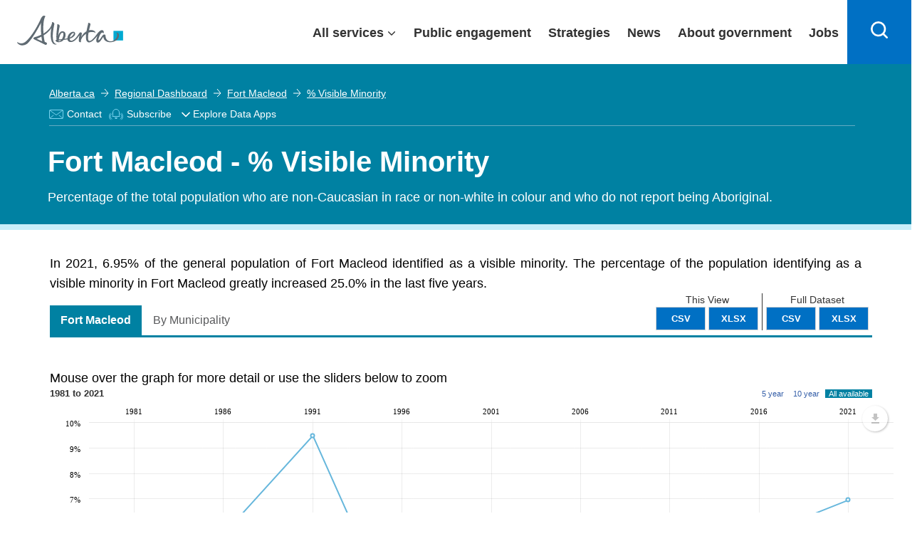

--- FILE ---
content_type: text/html
request_url: https://regionaldashboard.alberta.ca/scripts/app/templates/indicator/formunicipality-tab.html
body_size: 134
content:
<style>
    .chartControl {
        width: 100%;
        /*height: 500px;*/
    }
    .legendControl {
        width: 100%;
    }
    /*override bottom margin*/ 
    .FeatureNav {
        margin: 10px 0 5px;
    }
</style>

<div class="row">
    <div class="col-xs-12" ng-show="loading">
        <div class=" text-center">
            <div class="loading-spinner">
                <span>Loading ...</span>
            </div>
        </div>
    </div>

    <div class="col-xs-12" ng-hide="loading">

        <div class="md-col-12 text-right" ng-if="uniqueDimensionsHavingValueCountLessThenOrEqualToTen.length > 0 || customCharts.length > 0">
            <div class="dimensions-for-region">
                <ul class="nav nav-pills">
                    <li role="presentation" ui-sref-active="active"><a ui-sref="indicatorForMunicipality.all({from:from, to:to})">All</a></li>
                    <li role="presentation" ng-repeat="dimension in uniqueDimensionsHavingValueCountLessThenOrEqualToTen" ui-sref-active="active">
                        <a ui-sref="indicatorForMunicipality.stacked({dimensionNameEncodedForSeo:dimension.EncodedForSeo, from:from, to:to})">{{dimension.Value}}</a>
                    </li>
                    <li role="presentation" ng-repeat="customChart in customCharts" ui-sref-active="active">
                        <a ui-sref="indicatorForMunicipality.custom({customChartLabelEncodedForSeo:customChart.EncodedForSeo, for:for})">{{customChart.Value}}</a>
                    </li>
                </ul>
            </div>
        </div>
        
        <div class="row" ui-view></div>

    </div>
</div><!--class="row"-->


--- FILE ---
content_type: text/html; charset=utf-8
request_url: https://www.google.com/recaptcha/api2/anchor?ar=1&k=6Le3pToUAAAAAE3Mhmy_-325qXfXWCixVsVmQXfi&co=aHR0cHM6Ly9yZWdpb25hbGRhc2hib2FyZC5hbGJlcnRhLmNhOjQ0Mw..&hl=en&type=image&v=PoyoqOPhxBO7pBk68S4YbpHZ&theme=light&size=normal&anchor-ms=20000&execute-ms=30000&cb=jvs9tausuwr1
body_size: 49060
content:
<!DOCTYPE HTML><html dir="ltr" lang="en"><head><meta http-equiv="Content-Type" content="text/html; charset=UTF-8">
<meta http-equiv="X-UA-Compatible" content="IE=edge">
<title>reCAPTCHA</title>
<style type="text/css">
/* cyrillic-ext */
@font-face {
  font-family: 'Roboto';
  font-style: normal;
  font-weight: 400;
  font-stretch: 100%;
  src: url(//fonts.gstatic.com/s/roboto/v48/KFO7CnqEu92Fr1ME7kSn66aGLdTylUAMa3GUBHMdazTgWw.woff2) format('woff2');
  unicode-range: U+0460-052F, U+1C80-1C8A, U+20B4, U+2DE0-2DFF, U+A640-A69F, U+FE2E-FE2F;
}
/* cyrillic */
@font-face {
  font-family: 'Roboto';
  font-style: normal;
  font-weight: 400;
  font-stretch: 100%;
  src: url(//fonts.gstatic.com/s/roboto/v48/KFO7CnqEu92Fr1ME7kSn66aGLdTylUAMa3iUBHMdazTgWw.woff2) format('woff2');
  unicode-range: U+0301, U+0400-045F, U+0490-0491, U+04B0-04B1, U+2116;
}
/* greek-ext */
@font-face {
  font-family: 'Roboto';
  font-style: normal;
  font-weight: 400;
  font-stretch: 100%;
  src: url(//fonts.gstatic.com/s/roboto/v48/KFO7CnqEu92Fr1ME7kSn66aGLdTylUAMa3CUBHMdazTgWw.woff2) format('woff2');
  unicode-range: U+1F00-1FFF;
}
/* greek */
@font-face {
  font-family: 'Roboto';
  font-style: normal;
  font-weight: 400;
  font-stretch: 100%;
  src: url(//fonts.gstatic.com/s/roboto/v48/KFO7CnqEu92Fr1ME7kSn66aGLdTylUAMa3-UBHMdazTgWw.woff2) format('woff2');
  unicode-range: U+0370-0377, U+037A-037F, U+0384-038A, U+038C, U+038E-03A1, U+03A3-03FF;
}
/* math */
@font-face {
  font-family: 'Roboto';
  font-style: normal;
  font-weight: 400;
  font-stretch: 100%;
  src: url(//fonts.gstatic.com/s/roboto/v48/KFO7CnqEu92Fr1ME7kSn66aGLdTylUAMawCUBHMdazTgWw.woff2) format('woff2');
  unicode-range: U+0302-0303, U+0305, U+0307-0308, U+0310, U+0312, U+0315, U+031A, U+0326-0327, U+032C, U+032F-0330, U+0332-0333, U+0338, U+033A, U+0346, U+034D, U+0391-03A1, U+03A3-03A9, U+03B1-03C9, U+03D1, U+03D5-03D6, U+03F0-03F1, U+03F4-03F5, U+2016-2017, U+2034-2038, U+203C, U+2040, U+2043, U+2047, U+2050, U+2057, U+205F, U+2070-2071, U+2074-208E, U+2090-209C, U+20D0-20DC, U+20E1, U+20E5-20EF, U+2100-2112, U+2114-2115, U+2117-2121, U+2123-214F, U+2190, U+2192, U+2194-21AE, U+21B0-21E5, U+21F1-21F2, U+21F4-2211, U+2213-2214, U+2216-22FF, U+2308-230B, U+2310, U+2319, U+231C-2321, U+2336-237A, U+237C, U+2395, U+239B-23B7, U+23D0, U+23DC-23E1, U+2474-2475, U+25AF, U+25B3, U+25B7, U+25BD, U+25C1, U+25CA, U+25CC, U+25FB, U+266D-266F, U+27C0-27FF, U+2900-2AFF, U+2B0E-2B11, U+2B30-2B4C, U+2BFE, U+3030, U+FF5B, U+FF5D, U+1D400-1D7FF, U+1EE00-1EEFF;
}
/* symbols */
@font-face {
  font-family: 'Roboto';
  font-style: normal;
  font-weight: 400;
  font-stretch: 100%;
  src: url(//fonts.gstatic.com/s/roboto/v48/KFO7CnqEu92Fr1ME7kSn66aGLdTylUAMaxKUBHMdazTgWw.woff2) format('woff2');
  unicode-range: U+0001-000C, U+000E-001F, U+007F-009F, U+20DD-20E0, U+20E2-20E4, U+2150-218F, U+2190, U+2192, U+2194-2199, U+21AF, U+21E6-21F0, U+21F3, U+2218-2219, U+2299, U+22C4-22C6, U+2300-243F, U+2440-244A, U+2460-24FF, U+25A0-27BF, U+2800-28FF, U+2921-2922, U+2981, U+29BF, U+29EB, U+2B00-2BFF, U+4DC0-4DFF, U+FFF9-FFFB, U+10140-1018E, U+10190-1019C, U+101A0, U+101D0-101FD, U+102E0-102FB, U+10E60-10E7E, U+1D2C0-1D2D3, U+1D2E0-1D37F, U+1F000-1F0FF, U+1F100-1F1AD, U+1F1E6-1F1FF, U+1F30D-1F30F, U+1F315, U+1F31C, U+1F31E, U+1F320-1F32C, U+1F336, U+1F378, U+1F37D, U+1F382, U+1F393-1F39F, U+1F3A7-1F3A8, U+1F3AC-1F3AF, U+1F3C2, U+1F3C4-1F3C6, U+1F3CA-1F3CE, U+1F3D4-1F3E0, U+1F3ED, U+1F3F1-1F3F3, U+1F3F5-1F3F7, U+1F408, U+1F415, U+1F41F, U+1F426, U+1F43F, U+1F441-1F442, U+1F444, U+1F446-1F449, U+1F44C-1F44E, U+1F453, U+1F46A, U+1F47D, U+1F4A3, U+1F4B0, U+1F4B3, U+1F4B9, U+1F4BB, U+1F4BF, U+1F4C8-1F4CB, U+1F4D6, U+1F4DA, U+1F4DF, U+1F4E3-1F4E6, U+1F4EA-1F4ED, U+1F4F7, U+1F4F9-1F4FB, U+1F4FD-1F4FE, U+1F503, U+1F507-1F50B, U+1F50D, U+1F512-1F513, U+1F53E-1F54A, U+1F54F-1F5FA, U+1F610, U+1F650-1F67F, U+1F687, U+1F68D, U+1F691, U+1F694, U+1F698, U+1F6AD, U+1F6B2, U+1F6B9-1F6BA, U+1F6BC, U+1F6C6-1F6CF, U+1F6D3-1F6D7, U+1F6E0-1F6EA, U+1F6F0-1F6F3, U+1F6F7-1F6FC, U+1F700-1F7FF, U+1F800-1F80B, U+1F810-1F847, U+1F850-1F859, U+1F860-1F887, U+1F890-1F8AD, U+1F8B0-1F8BB, U+1F8C0-1F8C1, U+1F900-1F90B, U+1F93B, U+1F946, U+1F984, U+1F996, U+1F9E9, U+1FA00-1FA6F, U+1FA70-1FA7C, U+1FA80-1FA89, U+1FA8F-1FAC6, U+1FACE-1FADC, U+1FADF-1FAE9, U+1FAF0-1FAF8, U+1FB00-1FBFF;
}
/* vietnamese */
@font-face {
  font-family: 'Roboto';
  font-style: normal;
  font-weight: 400;
  font-stretch: 100%;
  src: url(//fonts.gstatic.com/s/roboto/v48/KFO7CnqEu92Fr1ME7kSn66aGLdTylUAMa3OUBHMdazTgWw.woff2) format('woff2');
  unicode-range: U+0102-0103, U+0110-0111, U+0128-0129, U+0168-0169, U+01A0-01A1, U+01AF-01B0, U+0300-0301, U+0303-0304, U+0308-0309, U+0323, U+0329, U+1EA0-1EF9, U+20AB;
}
/* latin-ext */
@font-face {
  font-family: 'Roboto';
  font-style: normal;
  font-weight: 400;
  font-stretch: 100%;
  src: url(//fonts.gstatic.com/s/roboto/v48/KFO7CnqEu92Fr1ME7kSn66aGLdTylUAMa3KUBHMdazTgWw.woff2) format('woff2');
  unicode-range: U+0100-02BA, U+02BD-02C5, U+02C7-02CC, U+02CE-02D7, U+02DD-02FF, U+0304, U+0308, U+0329, U+1D00-1DBF, U+1E00-1E9F, U+1EF2-1EFF, U+2020, U+20A0-20AB, U+20AD-20C0, U+2113, U+2C60-2C7F, U+A720-A7FF;
}
/* latin */
@font-face {
  font-family: 'Roboto';
  font-style: normal;
  font-weight: 400;
  font-stretch: 100%;
  src: url(//fonts.gstatic.com/s/roboto/v48/KFO7CnqEu92Fr1ME7kSn66aGLdTylUAMa3yUBHMdazQ.woff2) format('woff2');
  unicode-range: U+0000-00FF, U+0131, U+0152-0153, U+02BB-02BC, U+02C6, U+02DA, U+02DC, U+0304, U+0308, U+0329, U+2000-206F, U+20AC, U+2122, U+2191, U+2193, U+2212, U+2215, U+FEFF, U+FFFD;
}
/* cyrillic-ext */
@font-face {
  font-family: 'Roboto';
  font-style: normal;
  font-weight: 500;
  font-stretch: 100%;
  src: url(//fonts.gstatic.com/s/roboto/v48/KFO7CnqEu92Fr1ME7kSn66aGLdTylUAMa3GUBHMdazTgWw.woff2) format('woff2');
  unicode-range: U+0460-052F, U+1C80-1C8A, U+20B4, U+2DE0-2DFF, U+A640-A69F, U+FE2E-FE2F;
}
/* cyrillic */
@font-face {
  font-family: 'Roboto';
  font-style: normal;
  font-weight: 500;
  font-stretch: 100%;
  src: url(//fonts.gstatic.com/s/roboto/v48/KFO7CnqEu92Fr1ME7kSn66aGLdTylUAMa3iUBHMdazTgWw.woff2) format('woff2');
  unicode-range: U+0301, U+0400-045F, U+0490-0491, U+04B0-04B1, U+2116;
}
/* greek-ext */
@font-face {
  font-family: 'Roboto';
  font-style: normal;
  font-weight: 500;
  font-stretch: 100%;
  src: url(//fonts.gstatic.com/s/roboto/v48/KFO7CnqEu92Fr1ME7kSn66aGLdTylUAMa3CUBHMdazTgWw.woff2) format('woff2');
  unicode-range: U+1F00-1FFF;
}
/* greek */
@font-face {
  font-family: 'Roboto';
  font-style: normal;
  font-weight: 500;
  font-stretch: 100%;
  src: url(//fonts.gstatic.com/s/roboto/v48/KFO7CnqEu92Fr1ME7kSn66aGLdTylUAMa3-UBHMdazTgWw.woff2) format('woff2');
  unicode-range: U+0370-0377, U+037A-037F, U+0384-038A, U+038C, U+038E-03A1, U+03A3-03FF;
}
/* math */
@font-face {
  font-family: 'Roboto';
  font-style: normal;
  font-weight: 500;
  font-stretch: 100%;
  src: url(//fonts.gstatic.com/s/roboto/v48/KFO7CnqEu92Fr1ME7kSn66aGLdTylUAMawCUBHMdazTgWw.woff2) format('woff2');
  unicode-range: U+0302-0303, U+0305, U+0307-0308, U+0310, U+0312, U+0315, U+031A, U+0326-0327, U+032C, U+032F-0330, U+0332-0333, U+0338, U+033A, U+0346, U+034D, U+0391-03A1, U+03A3-03A9, U+03B1-03C9, U+03D1, U+03D5-03D6, U+03F0-03F1, U+03F4-03F5, U+2016-2017, U+2034-2038, U+203C, U+2040, U+2043, U+2047, U+2050, U+2057, U+205F, U+2070-2071, U+2074-208E, U+2090-209C, U+20D0-20DC, U+20E1, U+20E5-20EF, U+2100-2112, U+2114-2115, U+2117-2121, U+2123-214F, U+2190, U+2192, U+2194-21AE, U+21B0-21E5, U+21F1-21F2, U+21F4-2211, U+2213-2214, U+2216-22FF, U+2308-230B, U+2310, U+2319, U+231C-2321, U+2336-237A, U+237C, U+2395, U+239B-23B7, U+23D0, U+23DC-23E1, U+2474-2475, U+25AF, U+25B3, U+25B7, U+25BD, U+25C1, U+25CA, U+25CC, U+25FB, U+266D-266F, U+27C0-27FF, U+2900-2AFF, U+2B0E-2B11, U+2B30-2B4C, U+2BFE, U+3030, U+FF5B, U+FF5D, U+1D400-1D7FF, U+1EE00-1EEFF;
}
/* symbols */
@font-face {
  font-family: 'Roboto';
  font-style: normal;
  font-weight: 500;
  font-stretch: 100%;
  src: url(//fonts.gstatic.com/s/roboto/v48/KFO7CnqEu92Fr1ME7kSn66aGLdTylUAMaxKUBHMdazTgWw.woff2) format('woff2');
  unicode-range: U+0001-000C, U+000E-001F, U+007F-009F, U+20DD-20E0, U+20E2-20E4, U+2150-218F, U+2190, U+2192, U+2194-2199, U+21AF, U+21E6-21F0, U+21F3, U+2218-2219, U+2299, U+22C4-22C6, U+2300-243F, U+2440-244A, U+2460-24FF, U+25A0-27BF, U+2800-28FF, U+2921-2922, U+2981, U+29BF, U+29EB, U+2B00-2BFF, U+4DC0-4DFF, U+FFF9-FFFB, U+10140-1018E, U+10190-1019C, U+101A0, U+101D0-101FD, U+102E0-102FB, U+10E60-10E7E, U+1D2C0-1D2D3, U+1D2E0-1D37F, U+1F000-1F0FF, U+1F100-1F1AD, U+1F1E6-1F1FF, U+1F30D-1F30F, U+1F315, U+1F31C, U+1F31E, U+1F320-1F32C, U+1F336, U+1F378, U+1F37D, U+1F382, U+1F393-1F39F, U+1F3A7-1F3A8, U+1F3AC-1F3AF, U+1F3C2, U+1F3C4-1F3C6, U+1F3CA-1F3CE, U+1F3D4-1F3E0, U+1F3ED, U+1F3F1-1F3F3, U+1F3F5-1F3F7, U+1F408, U+1F415, U+1F41F, U+1F426, U+1F43F, U+1F441-1F442, U+1F444, U+1F446-1F449, U+1F44C-1F44E, U+1F453, U+1F46A, U+1F47D, U+1F4A3, U+1F4B0, U+1F4B3, U+1F4B9, U+1F4BB, U+1F4BF, U+1F4C8-1F4CB, U+1F4D6, U+1F4DA, U+1F4DF, U+1F4E3-1F4E6, U+1F4EA-1F4ED, U+1F4F7, U+1F4F9-1F4FB, U+1F4FD-1F4FE, U+1F503, U+1F507-1F50B, U+1F50D, U+1F512-1F513, U+1F53E-1F54A, U+1F54F-1F5FA, U+1F610, U+1F650-1F67F, U+1F687, U+1F68D, U+1F691, U+1F694, U+1F698, U+1F6AD, U+1F6B2, U+1F6B9-1F6BA, U+1F6BC, U+1F6C6-1F6CF, U+1F6D3-1F6D7, U+1F6E0-1F6EA, U+1F6F0-1F6F3, U+1F6F7-1F6FC, U+1F700-1F7FF, U+1F800-1F80B, U+1F810-1F847, U+1F850-1F859, U+1F860-1F887, U+1F890-1F8AD, U+1F8B0-1F8BB, U+1F8C0-1F8C1, U+1F900-1F90B, U+1F93B, U+1F946, U+1F984, U+1F996, U+1F9E9, U+1FA00-1FA6F, U+1FA70-1FA7C, U+1FA80-1FA89, U+1FA8F-1FAC6, U+1FACE-1FADC, U+1FADF-1FAE9, U+1FAF0-1FAF8, U+1FB00-1FBFF;
}
/* vietnamese */
@font-face {
  font-family: 'Roboto';
  font-style: normal;
  font-weight: 500;
  font-stretch: 100%;
  src: url(//fonts.gstatic.com/s/roboto/v48/KFO7CnqEu92Fr1ME7kSn66aGLdTylUAMa3OUBHMdazTgWw.woff2) format('woff2');
  unicode-range: U+0102-0103, U+0110-0111, U+0128-0129, U+0168-0169, U+01A0-01A1, U+01AF-01B0, U+0300-0301, U+0303-0304, U+0308-0309, U+0323, U+0329, U+1EA0-1EF9, U+20AB;
}
/* latin-ext */
@font-face {
  font-family: 'Roboto';
  font-style: normal;
  font-weight: 500;
  font-stretch: 100%;
  src: url(//fonts.gstatic.com/s/roboto/v48/KFO7CnqEu92Fr1ME7kSn66aGLdTylUAMa3KUBHMdazTgWw.woff2) format('woff2');
  unicode-range: U+0100-02BA, U+02BD-02C5, U+02C7-02CC, U+02CE-02D7, U+02DD-02FF, U+0304, U+0308, U+0329, U+1D00-1DBF, U+1E00-1E9F, U+1EF2-1EFF, U+2020, U+20A0-20AB, U+20AD-20C0, U+2113, U+2C60-2C7F, U+A720-A7FF;
}
/* latin */
@font-face {
  font-family: 'Roboto';
  font-style: normal;
  font-weight: 500;
  font-stretch: 100%;
  src: url(//fonts.gstatic.com/s/roboto/v48/KFO7CnqEu92Fr1ME7kSn66aGLdTylUAMa3yUBHMdazQ.woff2) format('woff2');
  unicode-range: U+0000-00FF, U+0131, U+0152-0153, U+02BB-02BC, U+02C6, U+02DA, U+02DC, U+0304, U+0308, U+0329, U+2000-206F, U+20AC, U+2122, U+2191, U+2193, U+2212, U+2215, U+FEFF, U+FFFD;
}
/* cyrillic-ext */
@font-face {
  font-family: 'Roboto';
  font-style: normal;
  font-weight: 900;
  font-stretch: 100%;
  src: url(//fonts.gstatic.com/s/roboto/v48/KFO7CnqEu92Fr1ME7kSn66aGLdTylUAMa3GUBHMdazTgWw.woff2) format('woff2');
  unicode-range: U+0460-052F, U+1C80-1C8A, U+20B4, U+2DE0-2DFF, U+A640-A69F, U+FE2E-FE2F;
}
/* cyrillic */
@font-face {
  font-family: 'Roboto';
  font-style: normal;
  font-weight: 900;
  font-stretch: 100%;
  src: url(//fonts.gstatic.com/s/roboto/v48/KFO7CnqEu92Fr1ME7kSn66aGLdTylUAMa3iUBHMdazTgWw.woff2) format('woff2');
  unicode-range: U+0301, U+0400-045F, U+0490-0491, U+04B0-04B1, U+2116;
}
/* greek-ext */
@font-face {
  font-family: 'Roboto';
  font-style: normal;
  font-weight: 900;
  font-stretch: 100%;
  src: url(//fonts.gstatic.com/s/roboto/v48/KFO7CnqEu92Fr1ME7kSn66aGLdTylUAMa3CUBHMdazTgWw.woff2) format('woff2');
  unicode-range: U+1F00-1FFF;
}
/* greek */
@font-face {
  font-family: 'Roboto';
  font-style: normal;
  font-weight: 900;
  font-stretch: 100%;
  src: url(//fonts.gstatic.com/s/roboto/v48/KFO7CnqEu92Fr1ME7kSn66aGLdTylUAMa3-UBHMdazTgWw.woff2) format('woff2');
  unicode-range: U+0370-0377, U+037A-037F, U+0384-038A, U+038C, U+038E-03A1, U+03A3-03FF;
}
/* math */
@font-face {
  font-family: 'Roboto';
  font-style: normal;
  font-weight: 900;
  font-stretch: 100%;
  src: url(//fonts.gstatic.com/s/roboto/v48/KFO7CnqEu92Fr1ME7kSn66aGLdTylUAMawCUBHMdazTgWw.woff2) format('woff2');
  unicode-range: U+0302-0303, U+0305, U+0307-0308, U+0310, U+0312, U+0315, U+031A, U+0326-0327, U+032C, U+032F-0330, U+0332-0333, U+0338, U+033A, U+0346, U+034D, U+0391-03A1, U+03A3-03A9, U+03B1-03C9, U+03D1, U+03D5-03D6, U+03F0-03F1, U+03F4-03F5, U+2016-2017, U+2034-2038, U+203C, U+2040, U+2043, U+2047, U+2050, U+2057, U+205F, U+2070-2071, U+2074-208E, U+2090-209C, U+20D0-20DC, U+20E1, U+20E5-20EF, U+2100-2112, U+2114-2115, U+2117-2121, U+2123-214F, U+2190, U+2192, U+2194-21AE, U+21B0-21E5, U+21F1-21F2, U+21F4-2211, U+2213-2214, U+2216-22FF, U+2308-230B, U+2310, U+2319, U+231C-2321, U+2336-237A, U+237C, U+2395, U+239B-23B7, U+23D0, U+23DC-23E1, U+2474-2475, U+25AF, U+25B3, U+25B7, U+25BD, U+25C1, U+25CA, U+25CC, U+25FB, U+266D-266F, U+27C0-27FF, U+2900-2AFF, U+2B0E-2B11, U+2B30-2B4C, U+2BFE, U+3030, U+FF5B, U+FF5D, U+1D400-1D7FF, U+1EE00-1EEFF;
}
/* symbols */
@font-face {
  font-family: 'Roboto';
  font-style: normal;
  font-weight: 900;
  font-stretch: 100%;
  src: url(//fonts.gstatic.com/s/roboto/v48/KFO7CnqEu92Fr1ME7kSn66aGLdTylUAMaxKUBHMdazTgWw.woff2) format('woff2');
  unicode-range: U+0001-000C, U+000E-001F, U+007F-009F, U+20DD-20E0, U+20E2-20E4, U+2150-218F, U+2190, U+2192, U+2194-2199, U+21AF, U+21E6-21F0, U+21F3, U+2218-2219, U+2299, U+22C4-22C6, U+2300-243F, U+2440-244A, U+2460-24FF, U+25A0-27BF, U+2800-28FF, U+2921-2922, U+2981, U+29BF, U+29EB, U+2B00-2BFF, U+4DC0-4DFF, U+FFF9-FFFB, U+10140-1018E, U+10190-1019C, U+101A0, U+101D0-101FD, U+102E0-102FB, U+10E60-10E7E, U+1D2C0-1D2D3, U+1D2E0-1D37F, U+1F000-1F0FF, U+1F100-1F1AD, U+1F1E6-1F1FF, U+1F30D-1F30F, U+1F315, U+1F31C, U+1F31E, U+1F320-1F32C, U+1F336, U+1F378, U+1F37D, U+1F382, U+1F393-1F39F, U+1F3A7-1F3A8, U+1F3AC-1F3AF, U+1F3C2, U+1F3C4-1F3C6, U+1F3CA-1F3CE, U+1F3D4-1F3E0, U+1F3ED, U+1F3F1-1F3F3, U+1F3F5-1F3F7, U+1F408, U+1F415, U+1F41F, U+1F426, U+1F43F, U+1F441-1F442, U+1F444, U+1F446-1F449, U+1F44C-1F44E, U+1F453, U+1F46A, U+1F47D, U+1F4A3, U+1F4B0, U+1F4B3, U+1F4B9, U+1F4BB, U+1F4BF, U+1F4C8-1F4CB, U+1F4D6, U+1F4DA, U+1F4DF, U+1F4E3-1F4E6, U+1F4EA-1F4ED, U+1F4F7, U+1F4F9-1F4FB, U+1F4FD-1F4FE, U+1F503, U+1F507-1F50B, U+1F50D, U+1F512-1F513, U+1F53E-1F54A, U+1F54F-1F5FA, U+1F610, U+1F650-1F67F, U+1F687, U+1F68D, U+1F691, U+1F694, U+1F698, U+1F6AD, U+1F6B2, U+1F6B9-1F6BA, U+1F6BC, U+1F6C6-1F6CF, U+1F6D3-1F6D7, U+1F6E0-1F6EA, U+1F6F0-1F6F3, U+1F6F7-1F6FC, U+1F700-1F7FF, U+1F800-1F80B, U+1F810-1F847, U+1F850-1F859, U+1F860-1F887, U+1F890-1F8AD, U+1F8B0-1F8BB, U+1F8C0-1F8C1, U+1F900-1F90B, U+1F93B, U+1F946, U+1F984, U+1F996, U+1F9E9, U+1FA00-1FA6F, U+1FA70-1FA7C, U+1FA80-1FA89, U+1FA8F-1FAC6, U+1FACE-1FADC, U+1FADF-1FAE9, U+1FAF0-1FAF8, U+1FB00-1FBFF;
}
/* vietnamese */
@font-face {
  font-family: 'Roboto';
  font-style: normal;
  font-weight: 900;
  font-stretch: 100%;
  src: url(//fonts.gstatic.com/s/roboto/v48/KFO7CnqEu92Fr1ME7kSn66aGLdTylUAMa3OUBHMdazTgWw.woff2) format('woff2');
  unicode-range: U+0102-0103, U+0110-0111, U+0128-0129, U+0168-0169, U+01A0-01A1, U+01AF-01B0, U+0300-0301, U+0303-0304, U+0308-0309, U+0323, U+0329, U+1EA0-1EF9, U+20AB;
}
/* latin-ext */
@font-face {
  font-family: 'Roboto';
  font-style: normal;
  font-weight: 900;
  font-stretch: 100%;
  src: url(//fonts.gstatic.com/s/roboto/v48/KFO7CnqEu92Fr1ME7kSn66aGLdTylUAMa3KUBHMdazTgWw.woff2) format('woff2');
  unicode-range: U+0100-02BA, U+02BD-02C5, U+02C7-02CC, U+02CE-02D7, U+02DD-02FF, U+0304, U+0308, U+0329, U+1D00-1DBF, U+1E00-1E9F, U+1EF2-1EFF, U+2020, U+20A0-20AB, U+20AD-20C0, U+2113, U+2C60-2C7F, U+A720-A7FF;
}
/* latin */
@font-face {
  font-family: 'Roboto';
  font-style: normal;
  font-weight: 900;
  font-stretch: 100%;
  src: url(//fonts.gstatic.com/s/roboto/v48/KFO7CnqEu92Fr1ME7kSn66aGLdTylUAMa3yUBHMdazQ.woff2) format('woff2');
  unicode-range: U+0000-00FF, U+0131, U+0152-0153, U+02BB-02BC, U+02C6, U+02DA, U+02DC, U+0304, U+0308, U+0329, U+2000-206F, U+20AC, U+2122, U+2191, U+2193, U+2212, U+2215, U+FEFF, U+FFFD;
}

</style>
<link rel="stylesheet" type="text/css" href="https://www.gstatic.com/recaptcha/releases/PoyoqOPhxBO7pBk68S4YbpHZ/styles__ltr.css">
<script nonce="3y9doLa4h14_BL8xkk-3gQ" type="text/javascript">window['__recaptcha_api'] = 'https://www.google.com/recaptcha/api2/';</script>
<script type="text/javascript" src="https://www.gstatic.com/recaptcha/releases/PoyoqOPhxBO7pBk68S4YbpHZ/recaptcha__en.js" nonce="3y9doLa4h14_BL8xkk-3gQ">
      
    </script></head>
<body><div id="rc-anchor-alert" class="rc-anchor-alert"></div>
<input type="hidden" id="recaptcha-token" value="[base64]">
<script type="text/javascript" nonce="3y9doLa4h14_BL8xkk-3gQ">
      recaptcha.anchor.Main.init("[\x22ainput\x22,[\x22bgdata\x22,\x22\x22,\[base64]/[base64]/UltIKytdPWE6KGE8MjA0OD9SW0grK109YT4+NnwxOTI6KChhJjY0NTEyKT09NTUyOTYmJnErMTxoLmxlbmd0aCYmKGguY2hhckNvZGVBdChxKzEpJjY0NTEyKT09NTYzMjA/[base64]/MjU1OlI/[base64]/[base64]/[base64]/[base64]/[base64]/[base64]/[base64]/[base64]/[base64]/[base64]\x22,\[base64]\x22,\x22wrfCj8OdWcO4ZT3CvMKOw4dZw7/[base64]/CjsKtwpbDu8OucUd+Pm7DvGYFbjFgLcO7wr7Cj3ZVZ0RHVy/CmsKCUMOnbsOILsKoHsOtwqlOPAvDlcOqM0rDocKbw4kMK8OLw7J2wq/[base64]/[base64]/Cq8Ktw7TCgsO9QsOdw7gYwqPCssK/IkYPUzI1M8KXwqXCoWvDnlTCkDsswo0uwrjClsOoM8KVGAHDi1ULb8OowqDCtUxTVGktwoPChQh3w5N0UW3DsibCnXEPM8Kaw4HDvMKdw7o5M1rDoMOBwrzCuMO/AsOvUMO/f8KMw53DkFTDhxDDscOxK8KqLA3Cjjl2IMOwwrUjEMOdwqssE8KAw6BOwpBnKMOuwqDDh8K5STciw5DDlsKvPw3Dh1XCncOOETXDjyJWLXtJw7nCnVHDtCTDuToyAHrDiQvCt31iZzQHw4TDgcKLS2jDvGoMPgNqWMOMwpTDo3lNw6cnw40/[base64]/Co8OIFg/DhsKjYMK+fHdZQVZFw4w5b1JsesOVVsKvw5TChcKjw6MhEMK4TsK4NhJ2KsOUw47DrG3CjGnChkHCmEJwNMKhUMOrw7VEw70pwqlbIBHCtMKmMxbDgMKcQsKWw7V5w45bK8Klw7PClMO0wq/DugHDv8K8w5DCicKIdVfCnlIcXMO2wr3DksKZwqVzLCgdFwTCrQA6wrvCu3QXw6XCgsOxw5DCl8OuwpbDtnrDmsOTw7jDikHCkGfCq8KMERZ6wolbY1LDt8OIw7jCuEXDmnfDusO/Fi9DwrgNwoY9WgIGencCWSxZLcKNHsOzFsKPwpnCv2vCvcOdw7p4Qg1zKXfDiHcuw4HCkMO3w5zCmlpiwqzDnHJlwo7CpAxtwrkWdMKbwqdZL8KvwrEWUCQbw6vDhmlSKWstOMKzw5xcQigMJMKTbSjDhMKNJX/[base64]/CilfCoEnDpRMSwp1sQ13CvE/DgQc7wpfDhsOiSApQw6FsEGvCocOpw7zCnxfDjinDghjClMOTwo1kw5I2w4XCjljCqcKoeMK1w6I8TVt1w4sQwpV7V3l1bcKuw5V0wprDiBdlwpDCnWjCs0LCgkRBwrPCiMKRw5vCgg80wqJyw5JEMMO7wo/[base64]/ewbDu8Ohw7HCrsO9HGzCg8OpwolrwoImw6p+MsO3aWV+HcOCZ8KMPsOZITLCnHE4w7HDtHI0w6RKwp0vw7jClmooFsOYwoHDpnoRw7PCoh/Ct8KSFy7DmcOCEFZTIHtLCsOUw6XDmnPCvMK1wo3Dj3vDi8OCWTbDvyx/wqR9w5pdwprDgcOWw5lXP8KPbwbDgwHCjz7CozbDunM1w6nDl8KpJgISw69DTMO/woomU8OXQ3pXX8OrIcOxcMO3woLCoEXCrUoeFMO6NzTCocKCwoTDj0p8w7BBPcOnFcOtw5TDrT1Kw6/[base64]/wpNAw4vDgUDDtwrDoMODwr7Ch8KEHMK3w4HCuUrDl8OnecO/fkopOx4ZHMKxwrPChg89w7jDmwrClBnDmzVAwrjDtMOCw4hvM1Aww4/[base64]/Dl8KNIFQYIQLCjMOaeCrCrcKFwoMkwpTCtWZRw7xKw4zCqi7Ch8O+w6HCjMOLP8OLAsOlOcOdFMOEw4ZWScOow4PDlXB8SsOIN8KLQ8ONKsOFBAXCpsOlwqwqRUbCuSHDjMOsw57ClD8uwpJQwoDCmzTCqlBjwpDDrcK6w5/Dh21Yw7d8GsKlbsOSwrlBTsK8E0BFw7fCiRnCkMKmwqYgMcKIEyY2wqI2wqABKy/DpQs0w4wgw4Zrw6bCpX/[base64]/ChsKsIWYkw7J/[base64]/[base64]/DucK/w44aRHPDpsOvw6JTC8O/SSHDkANXw4h6w4DDrsO2AsKswrTDv8Ktw6LCui1/[base64]/DlUXCmcOzwopCwrzCoDEEE3HCiMONwoxLFnp9w5Fxw6o+R8KZw4LCvUkcw6QAAQLDq8O9w4RPw5vCgMKHaMKJfgVuBQ54d8O0wo/ClsKKR1pAw6AYw5zDjMOLw4oxw5TDqic+w6PCnBfCp0HCm8KMwqkQwr/CvcONwpMbw4PDncOlw6vDncOoY8ObLGrDn2EHwq3CmcKWwqxIwp7Dh8K4w7d8EWfDgcKow5ILwq8kwovCslN0w6YZwpbDrkBswpBFMFvDhMK3w70EPVwFwqjChsOUM1MTEMKhw5Q/w6JKdgJ3Q8OjwoUBNWxwYwpXwqQFU8OSw6RJwp4xw4TCvcKHw45FGcKiU0zDvsOPw6LDqMKDw7FtMMOaecO8w6/CmjpOC8KNw7DDscKwwrgDwo/ChBgaZsKCY2QnLsOsw6Q/HcOMWMO/QHDDoGhGF8OqSzfDsMOsEjDChMK4w7vDlsKoOMOawqfDpW/CtsOwwqbDoBPDkGjCu8O6CsKxw6xiUwlUw5ciFT5Cw6fCnMKSw4fCjsK/[base64]/HsO/[base64]/Dh0zClcKmRR0sb1TCm0bCscKRw4dtYgwuw6PDoxEyVXLCl1HDmwQJdDTCqsK5TsO1ahNOwq5FCMKuw7cWYGV0acODw4vCn8KMBw92w4bCq8KxI34FU8ODLsOjcDjDlVp3wpTDssKLwoo3HAbDkcOyOMKlNUHCvB/[base64]/DqAXCocOtwqvDrcKnwpDDicOmHUBzwrRkeRxuW8OCfSfCm8OeD8KuTcOYw7nCqmLDjFw8woJfw6VCwr/DlGRCFMOYw7TDilAZw6FYA8KWwovCp8Oww5tcEcKgGFpuwqPDh8KCXcK4asKDO8Ktw50Uw5HDkF4Aw7ZrKRIcwpTDhcO/wqrDhXMRUMKHw5/CqMKhPcO8BcOxBCMfw5MWw73CjsOkwpXClsOuacKrwq1nw71TXcOrwpnDlnVnWcKDO8Oww4s9E37DvQ7DhUvDvlDDqMKKw7R/w6LDssO8w7RmATfCuD/[base64]/wrkKwo3Dr8KCwqMww6EfI8OTYsKuw6VEXcKWwqHCuMKzw7Q/w55tw5QvwpZQRcOuwp1QGW/[base64]/[base64]/DjlJBKTzDhsOkRMO8wpNeLxzCjcKyDBElwq0cYwYiHGEaw7fDp8K/wrgiworDhsOmD8KcX8KTAhbCiMOtG8OpGcOBw75iWznChcOJAMOxDMK3wrVVPiclwr7DonxwJcOow7/[base64]/Dr3jDssKIf0jCjULCosKSUcKNwpPDnMO6w61mw77CjW4LOVLCmcKUwpzDvRDDksK+wr8UK8OGIMKpVcKgw5lOw4fDrkXDulrCol3DhQvDmT/CqMO4woRfw5HCv8OiwpZiwppHw7gxwrUtw5vDosKKVDrDnDPCuwrCgMOMdsOPbMKCMsOqQsO0IMKkHyh9cg/CucKHAcO2w7AJFk1zBcO/wrhcfcOWO8ODI8KewpTDlcO/wpYuY8OoGirCtx/[base64]/ChMK4w6DDk2zCgMOfwojClCzCg8KzZcKTGTvCsQjCpGLDrMOxCltkwpTDucOsw41CVCh9wo3DqknDqMK6ehzClMODw7fCnsK0w6nCn8Krwpk9wonCgXnCsw3CpAfDs8KscjbCiMKtCMOeFsO4CXlbw5jCmQfDvVA/[base64]/CqsOww5Eawrh1wp48bcKAVcOIw748MBkiP1jDmFlGe8OcwqYAwoHCj8K3CcKgw4HCisKSwpXCvMO4fcKewqJzD8OiwqHCucKzwo7DtMOEwqgdJ8KzLcO6wo7DtcOMw5wFwrnChsKpZRQnQR9Vw61ZYVc/[base64]/CkCRoVHNEYMKpw4bDjChHw7E7csOuwrlEG8K0w5PDp2gVwpxGwrdVwrgMwqnCs3nDl8KyLz/ChXzCqMOvKEHCvMKpfzjCp8OwV0oNw7fClHHDusO2dMOERA3ClMKCw6LDiMK3wqnDlngVVFZGXcKGNk1VwpE+esOKw4w8C3Z8wpjCvgMzeicsw57CncOTGMOlwrZOw7dIwoIdwrzCgi1vCRgIFzVHXVnCp8OOGB1TfF/DrkDDtB3DpsO7MEJCEEkqIcK3wqrDg1R5JwF2w6bCvcOnMMOVw58KZsOHEQUgE0nDv8K5AgnDljF7S8O7w7LCncKWTcKYF8OzdCHDs8OYwpjDkRrDsWd4d8Kjwr3Dg8OCw7BYw6M9w5rCn0nDoDhsH8OLwonCi8KQHxVmKsK3w6hIw7XDsXvCocKqCnRPw6Q8wo0/VcObTl8JJcOEDsOqw4PCmw03w61bwrrCnV04wp9lw4HDn8K1ZcKpw5nDtQ1Aw5VLPWsIwrbDl8KXw6nCicK4XQrCuWPCl8KSOyVpKiLDrMKcP8KFYilOZw8SSCDDo8KIQSA/[base64]/Dp8O9ZX19JMKAXEbChcKpw7rDqUoSw5fCl8OpZiQDwrwFIMKcY8K5RzLCmMKDwrMzC2LDgMO0NsKjwpcOwrzCnjnCsRjDsS1qwqIEwoTDsMKvwpo6Kl/DrsOuwrHDoipZw6zDisKRI8K6woXDlBLDtsO2wpjCiMK7wqDDvsOVwrXDkGTDt8Oxw7xmYT1SwqDCvsOKw6rDsjcTEwjCj2lpeMK5L8OEw5fDoMKswqxTwoRCC8OCfiPCknnCsF/CmMKGG8Oow7FSM8OnQcK9wo/CsMO+A8ODRcKtw4XCgGQqA8KoUm/[base64]/TsKFbXJJw7tXwqXCv8KGwqHCgsKxw51TfsOgw5cla8ObHlx4c2nCqXHCugzDp8KewobClsK+wpXCqANrGsOIbVnDgsKTwrt4GWnCnVXDpgDCpsKUwpHDiMOSw7FjaX/CsyvCrRhnF8KCw7/DqS7Cv0fCsHo0G8OvwqwmGCcLKsKtwrgLw6jCgsOlw7dVw6nDpwk2w73Coj/[base64]/CrcKWWcOlV8KaXMKaWiLDocOuw505wrzCqV9qFQvClMKOw7YDYsKYYmXDkwHDjX9jw4JySCtdwocRYcOJElbCsAzDkMOhw4R3wpZjw4bDuH/Dm8Kqw6ZRwqB5w7NFw7gSGT3DmMO+w5obG8KUacOZwqp/djhwBToCMMKMw6UIw6DDmUkywpzDgUYRb8K9IcKNQcKBYcK1w41SFcOPw48fwobCvCZuwoYbPsKPwqANJz16wqIGL2jDr3NYwp9kLMOUw67CssKLHGxBwpZwFCHCgiXDq8Kuw5QOw7ttw7/DnQfCocO0wr/[base64]/D8KQwq3DjmbCvw5OBcOID0bCjiTCph0oSCrDp8KiwpEzw6xseMOiFRXCucOlw6PDtsOCRxvDmcOTwq8EwqBhNFguN8OlexBNwobCrcOyFQ5rG0RRXsK3DsO3QyrDtUBsecKSG8K4dXUWwr/Dp8KPdsOKw4hkd07CujpWSX/Di8OZw4jDmyXCgSfDvVLCocOxSRxTUcKAZR5ywp8/[base64]/[base64]/DtAjCgl3DtAjCplLChcOOw43Dv8OUGHcYw6h4wrjDn3DDkcK/wrbDsUZ/MwbCv8OgSnNeJsKCfFkbwprCvGLCl8OYSijCksOMLcKKw6LClMKxwpTDoMO6wpDDl0J4wq98OMOzw6Azwo9XwrrDrBnDosOWXxrCiMOyKFXDjcOrLl5ABMKNesKqwo/[base64]/[base64]/DqMOFFxJyw6HCnjHDnQ/DjhVaNBApGBvCnMOtGTxQwpLCjFvDmG7CssK9w53Dt8KLfS7DjRHCsRVUYUPCjGfCgzXCgsOqNhDDvMKiwrrDu2Ztw7Zfw7HClxPCmsKVBMK2w5jDpcK5wpXCuQ1tw4LDiwN8w7DCr8OcwpbCsFt3wqHCg0fCrcK5A8O6woLCmGEEwqI/[base64]/DjBnCrULCiQbDnHzCsDPCpsOlwrd7e8OJX1xEOcKSc8KGGSh5fwrCkQPDqcOQwp7CkC5Swr4YFHwiw6ITwrd8wozCr07Ct1Vtw7MBTW/CtMKLw6nCkcOhEH4fesORPl4/wppsecOMe8OzZ8O7woFZw6HCicOew7Bcw7lWHcKjw6DCgVHDjT1nw73CgMOGO8KOwqdpCUzCgATCkcKsHMO2LsK2OgTCsWAoEcK/w4nCoMOzwrZhw5zCvMK0AsO8I1VNJcKlUQQ7XGLCvcKBw4c2wpzDmwbDn8KuUsKGw78CbsKbw4nCkMKcaDTDml3DsMK0T8ODw5zDs1nCmS4FBMOzdMK3wpXDp2PDgcKZw4PDvcKpwqcMWzDDg8OfQWcOSsKJwos/w4A/wrHCmV5pwroEwq/DvAEdSmwuPH7CnMO0YMK6eV8sw7F3SsO2wog/E8K1wrgsw7XDoVIqesKuJV93IMONRnrCqXrCscKwNynClz97w60NYzZOwpTDug/[base64]/Dp04dawkZRMKgBiHCpmHCj2DDhMKIwoTDj8OVO8O4wpxSNMKbE8OhwpDDmUTCkRccJMKOwohHGnN8H3kqGsKYZS7DssKSw6ofw78NwolaJzTCmwTCjsOjw4vDqVgMw6zCh3t6w6XDu0PDkxIOFyPDtsKkwrfCs8O+woIjw6zDmz3Cr8O/w6zCmX/ChF/[base64]/CjcO5fFhZw4l/IsOdURvDoMKfwrp8EMOjQFzDjMKJHMKFK0w6VMKICnM0AAwrwrrDgMO2DMO/wppwZQDCg0fClMKmRgBawq05G8OmCSTDp8KsfR1cw5bDs8K0DG5uH8Kbwp1mNyZaKcKDYRTCjQrDjzkjCxvDqAUvwp9Dw6U6dyxKcAjDlcOawo9hUMOKHgNxCsKrQ2JiwoJWwrzDpE4EQ3PDjh/Cn8KmPcK0wr/[base64]/CqcOfB1EWwq5UZDNMccKEwrfCmsOcaxfCkQ5pbCYBNkvDgUsuEBbDqlrDmB58OmPChMOGwqDDlcKHwp/CkjEWw6vClcK/wpgtQsKuWMKAw68Aw4p9w5LCssOKwrlTBlxxSMKeVyExw6t2woA3WAx6UDrCslrCpMKPwrBDOSIawpzCtsOow4Yvw5zCt8OBwo48bsOGRXDDhCFcY0bDni3Dj8Oxwp9SwppwN3RYw53Cq0duBkZzWsOjw77Dlx7DrsOGKsORKyMucVTDmVfDsMOJw7/ChivCgMKxD8Ozw6Imw77DrMORw7JdScOVMMOKw5HCmDFGDB/DggDCoFzDkcKIY8O6ECoBw7B4JlzChcKDLsKCw4Mtwr8Bw7MpwqLCiMKCwpDDuFRLN2jDlsOxw5fDtMKVwovDnCBuwr57w4DDmVTCqMOzWsKXwr/Dr8KBdsOufmM3CcKqworDmD7ClcOFQsKjwopcwqc3w6XDoMO/w5/DtkPCsMKELsK4wpXDtsKjbsK/w4J1w6oww4gxM8KIwrw3wrl8TgvCnQTDnMO2a8O/w6DDtFDCnABwSVTDnMK5w5TDrcKKwqrCl8OuwoTCsSPDmVpiwr1kw5PCrsK6wp/CpMKJw5fCq1zDmcOrBXtLShN8w4bDuj3DjsKVfsOWLsO6w5DCusOwE8Kow63Di1jDiMO0cMOvbTvDhQ4HwpsrwotPTsOnwrrCnSg/w5ZICwwxwpPCsmfCjMKfQcOtw6LDqwENUQTDgygWZBPDnAhnw7QHMMKcwpd5McK8w5Apw6w1H8KHKcKTw5fDgMKQwooLKFjDjn/CsTYoVwBmw5gcwrHDsMKAw5g5NsOJw6/[base64]/DgMOaIg96wo3DisK7UcOcw77DiVh+axjCu8KXSsOvw6/DthzDl8OiwrjCm8KTYwMkNcKFwpkLw5nCgcOzwprCjQ7DvMKTwq4ZRMOWwoFoPsKiw45yBcKnXsKIw75da8OsE8Otwp3CnWA+w7Bbwowuwq8gIsOXw7xyw40ww4NGwr/CkcOrwq1bKH/DicKzw4ALDMKCw4QBwpwPw57CmkDCoU9fwozDvcOrw41HwqoMcMKFX8OhwrDCrjbCggHDnHHCmcKlA8O2TcKFNcKKb8Ofw7V/worCu8Kmw4bCr8Oew5PDksO9VmAJw4l3fcOeIDfDlMKQeU/Dg04WesKdLcKyWsKmwpp7w6xPw6pmw7hnNH8Bfx/[base64]/DsWhBwr/ChsKjwpnDicKMw7PCs8Oxw4MEw6/CiWbChcK0YMOawoJww7hkwrhIAMOFWhHDnhNxwp/CrcONY2bCiDhqwr8JPsOZw6XDk0zCrcKgdQTDocKKeH/[base64]/UlTCgWZCwqREwpNpw5TCmFkUKsK5X8ODEMOvwqUvXMO2wrbCjMO0E0fCvMOsw7MIN8OHXQxSw5NWO8KNFR0jDQIJwr8hWGVhSsOOT8OwR8Okw5PDi8O2w7l9w582acOkw7NkSAshwpjDmEQDGsOyY2MBwrrDtcKqw75/[base64]/Di0DCvlc8UCtDw6nCn8KOdsKyw4JKH8KnwqcIdEzCm1XCnXlewqt1w5rCtx3CtcOuw6/ChTLCjHHDrD0HIMKwasK4wpUoaVnDlsK2PsKkwrbCiTcAw4XDj8KfUwBWwr0ZccKGw55/w5DDl2DDl2zDhFTDrQE5w5NvLAzCtUzDqcKrw6VkRzTDncKSQzQlwo/DscKmw53DnBZufcKbwqtIw5sOPMOUMcOjasKowpA9acOCHMKOEsOnwqbCpMKoRERIK2NqcwQnwrJIwq3Di8OwQMObShPDtsK8SX0TacO0BcOUw5fCiMKbaxBgw5HCnQ/[base64]/DoT7DiFfChcKgw6rCuSoGUMKwwrspXsK8US3CuQ3Ci8Oewr4gwpTDrGzDucK2SH5cw6TDqMOBPMKSIMOww4HDnRLCkTMzWVLCi8ORwpbDhcOyAkTDn8OEwq/[base64]/CpcODw4tfI8KJOTDCgMOVwpI3wpYhUxfDp8OmfDdbMR/Dly/CnTM/w5gNw5klO8OKwqFSVcOjw6wtd8Oww4sSG3UZDgxhwqnCuwMOa17Cs2JOKsKbSzMGIERJWUEmIcK2w73Cj8K8w4dKwqAsXcKwFMOWwoVjw6LDjsOkGF8mDiXCmsOcw7NUZcObwrrCiFRKw7XDuQXCkMK6CMKLw4FMK2UOBTxowpZbJyzDlMKGKcOzbcOcaMKqw6/DuMOHbQhyFQPChcOXTnLCn0LDgBQ6w4FFHMOLwohYw4rCs19Sw7zDq8KqwrdFe8K2wrrCnnXDsMKnw4BECgFSwp7CqsOkwqTCkT8oUkcHNmzDt8KPwq/CvsOewqxVw78tw4PCmsOFw5lVaV7CgTvDuHFXcHrDpMKAHsKeCFBVwqLDn1QebynCtMKQwpgAbcOZRA5ZH39OwpYmw5HDuMODw7nDhkMQw5DClsKRw5/CvC90ZnR3w6jDu013w7E1GcKpAMOfQxgqw4jDosKQDQAyQlvCr8OkTVPClcOmLBtQVztzw5V5InfDkcKLWMORwrpXw7zCgMKEXV3Du1E8XHBgPsKgwr/Dl37DocOnw7oVbRRgwrFhIMKBTsOww5ZDYlRMXsK8wps+EF8lOAPDnzDDpsOzM8OLwoUOwrp3FsO5woMzdMKWwrwRRzjDqcKzAcOGw5/DjMKfwp/Dk3HDnMOxw71BXsOBZsOYRRDCoWzDg8K7M3TCkMK0fcK/QnXDhMO8ezwTw6/[base64]/wqvDlybDtVYhW2/CsgHDvmV+wpwPPsKqCcKVeV7DucOJwoTCuMKBwqbDksOZJsK0eMO8w5lgwovDncKlwowGwrbDjcKZDnPCjhcuwoTDsA7CvzPCmcKrwqA2wqXCvHLCjDh3NsOyw5nCl8OWJCzCu8O1woIow7zCpjrCo8OaeMO/wojDnMKhwr0BGMOIOsO8wqTDqibCisONwqXCrGDDsTgAUcO6QcKYHcKSwosJwpHDj3QRGsOSwprCol9xSMOVwoLCucKDIsOZw5vChcOxwoJVOUYSwrFUPsKnw6jCoT1vwr/CjVLCkU3CpcKRwpwJNMKGwrVudQhNwp/Ct25kfjAaeMKIXsOGUQvCjSnCgXQgJggLw7XCjkEXL8KvNsOqaQnDlGtZLsK1w5wmQsOPwrtnfsKTwqLDkFlSfgxMECZeEMKkw7DCvcKzeMKpwopAw7vCgGfDhAIDwozCiFzCtMKwwr4xwpfChGXChkROwqcew5bDohoqwpo6w5/CjFXCrBl4HGRUZ3powpTCkcO6c8KzIzseOcOJwqrCvMOzw4DDq8O3wo0pIQfDjxoGw4ITQMOCwpHDmnXDgMK4w4Irw4/CjMO1Yz3CoMKPw43Di34qODLCl8KlwpJ+Am9sMsOIw4DCvsONE1towp3DrMOCwqLCp8KDwrwdPsKxTsO2w5Uxw6LDhmdvFi9uB8K7eXHCt8O2VX5rw4/[base64]/DrCPDlmF1w54DKsOZw7QVw7/Cl8OLw6LCnjR/[base64]/Y0TDnsOEw43CuiLCmyDDhMKWCsKaRMKpQsKdw6JpwqJVSVfCg8O2JcOCUwEJXsKgOMKDw5rCjMOVw59pQGrCosO9wpdgEMKnwqbCrg/[base64]/CkmU0w6jDgk3Ch8K8GMKiw5MTw5ZXeGM2SwEkw5vDkkMSw77Dow7DiBhERS/ChcO/YUbCjMOiRsO6w4E4wobCnTVswp8Zw5FLw7/Ct8OCRG/ClcKEw7PDsR3DpcO9w5bDpcK6WMKgw5nDpAM3KMKWw75WMF0lwoHDrirDvygnC3bCrwjCmmIFNsOZLzQ9wo87w4xPw4PCownDjyvCicOOO0VSdsKsUi/Dri4VLmBtwqPDpMOWdB9gS8KPecKSw6Qkw6bDmsOQw6ZSEisLCXV/CcOCNcKzWcOlKh/DjnrDrUjCsEFyVjU9wp9RFD7DiHsTM8KPw61WY8K8wpQVwrNyw4LCgsKZw6LDhSXDqWDCsTFFw7NfwqHDr8OEwo/[base64]/Dk8O9w4tyQMO0w68sKcKVw6tLw7c6IFvCvMKDDsO3C8OSwrnDqcOkw6ZrIU8Gw5LCvX1bXyfCtsODZkxfwrbDncOjwqo9cMK2AUVKNcKkLMOEwr/[base64]/CjsKmYTQfGMKhEMK+DDE3VsOaV8KQdMK3NMKEDAgcWGAvX8OfWwcKbAHDm1Nnw61GTwtjXsOsB03CkUp7w5R7w6B5WFttwpHDgcKfPWVIwoYPw6Yrw6nCvBnDmlXDtsKyJS/CsV7Cp8OmCcKzw4otXsKlBBzDhsK9w7rDnEvDlkbDqGQwwqbCvm3Dk8Oje8O/Qz9QP3bChcK2wrx6w5Z/[base64]/DnsOHcnbCocOzYRF0McOHwpfDmScJXHUSScKqAcK9dV7CiX3CocOWfS3CucK2MsOhWMKbwr1hAMOoaMOZHg51DsKfwr1JQnnDtMO8UMOnT8O7UErDuMOYw4HDs8ORMmXDjnNMw4wMw4jDn8Kbw6NgwqdQw4HCrMOrwr51w7chw4hYw7/ChMKHwpPDvgzCg8OyHD3DpUDCgxTDvHnCl8OACsOGDMOvw4zCqMKwORPCs8OqwqVmXVvCpsKkOcKjecKAOMOYQBbDkgfDtBvDtXETJFhBfX0mw68Ew4LCohvDvsKsdE8GJAfDu8Osw7lww7NWVUDCjMKpwpzCmcO2wq/CmBbDg8Odw6t5wrHDpsKmw6tVAT/DnMKzbMKYJMO9QcKnC8KndMKAaR5cbTrChWfChsK/F1jDusK8w7bDnsK2w4nCoT7DrSIww4jCtGUFZjXDpnYyw4zCt0LDmEMCJSvClSJZUMOnw64XOwnChsKhcMKhwoXCi8KLw6zCu8ONwrlCwpxLw4vDqjwsPVQlMcKRwpJIw5dqwoEWwoTDqMOwC8KfJ8OmanlteH4wwr5fJ8KPEMOfXsO/[base64]/DsK6Hm7CtyrCiMKFw44VDsO9wpjDgV3CpcKGWcOQZcKYwoZ5UDVfwqAxwqnCscO4w5J+w7J/[base64]/CjhXCmsO0KznCk8K5HjnClMOhwpIhJcOJw7jChWXDh8OTCsKRUsKGwpPDrnPCs8KHHcOKw6LDilR0w54MK8OpwrTDoUQ9wrIlwr7CjWrDlX8Rwp/CozTDhxgOTcOzED3Dum5xOsKvKVkAGcKoMsKWbTPCrx7DmsOWREJaw5JnwpkCFcKSw6rCtsKfZjvCgMOzw4BTw7QnwqJmQjLChcO+wroFwpvDtiXCuxPCpsOqIcKIZTxvRxcOw5nDlylsw4jDnMKXw5nDsQRxJHHCkcOSKcKtw6VtdWoZTcKQKcOJM39RQXfDpMO/eF5nwpREwpoMIMKgw77DnMOwEcOFw6QNR8OEwrvCul3DsBdRIGlONcOcw7QUw7pVSVZUw5/[base64]/[base64]/DqDvCsMK8w689w4jCo8KZw6FvVgfCsDfCu8O8w7dxw5XCg0/[base64]/CtsKGwqJQDlvDgsOKKAjDhEtJwqLDuMKtw53Dk8KcS0FMCgcpOm8HN17CpMONfQwDwqTCgg3Cr8K7SmVfw4lUwrcCwpjDssKsw79ePEN2I8KEVAkIwo4eV8KafTzCpsOyw4hRwpDDlsOHUMKXwrzCgl3Cql9rwo3Dh8OTw4LDiwjDsMO8wpPCjcO/CMK3BsKYMsKjwpfDj8OGPMKKw7fCncOIwqkfWCDDhlPDkmY2w7tHDcOVwqBUN8OCwrIsYsKzRcO6wr0kw59jRivCr8K3SBbDjwHCszzCgcKtMMO4wpMVwq3DpRFIbBl2w6d9wocYMMKSdEHDkyBBSjDDqsKrwqpzfMKfQ8Oiwr0wacO7w5QsUSE/wrbDlsOfH3/DhcKdwpzChMOpDC0Ow4s8CkJzXiXCuCdzBVZawqzCnkMOcmxwTcODwq/Dk8KiwqfDg1QmDQbCrMKWPMKUNcOLw5HCrhsSw6MTWn/[base64]/w43DjMOrIywDwojCgcKCPkohw4/DrFIIK8KRB3hHZDrDqsO2w7PCosO3dcOaL24zwp5fchvCtMOSVDTCsMOVQ8KLUzXDjcK3cgtcCcK/YTXCkMKRaMOMwoPCnnoNwozCsGp4I8ONL8K+cnd0w6/DnnR2w58+Oi5uCCkEOcKmTH5nw4UTw6fDslASQlfCqjDCq8OmYHg5wpNCwqJHbMOedB5Uw6fDucKiwrwsw5/DnGPDmMOBIwk1dDUPwosiZsKkw4LDuisgw6LChwsSZB/[base64]/[base64]/w53Dt8OhwrVTb1fDl8KkSAZyZVNmwpxIPVjClcOjaMKfKkdswoh6wrNGf8KLQcKRw5XCkMKEw4/[base64]/DtBXDs2ZKQjDDjBkUHMKpwq3DjcOSfULCnVZxwqEyw5AzwpjCsBoNTl3Dl8OVw4gtwo3DucKjw7dbSxRDwqLDo8OhwrfDisKBw6I/RsKNw4vDk8K1S8O3B8OlFwd/IcOFworCqCsBw7/[base64]/EcKCAVAFQsK2NRvCmkLCozHDvsKgwq3CpMKBwqVnwqYvScOXT8OvAQh2woJPwqF+chjCs8OtcX19w47CjlTCmHTDkkvCoAfCpMOiw5E3wodrw5BXMhfCoG7Dpx3DmsOHKT4/KcKpWXsQEUfDkUptCwjCtSNKPcOwwp1ODzsUEAbDssKABE0kw73DsgTDisOrw6sPNEHDt8O6ASLDkxwQesKabFxpw5jCkjbDgMK+w64Fw7wfDcK9fWLCncKuwoZhfQHDh8KVZDLCl8KJA8OQw43CiAslwqfCmGp5wr0ERsOlHXTCu3/CpgzDtMKuacOLw6wnCMOnCsOeXcOQF8K+HUPDuGQCZsO+PcO7Ugc7wp3DosOowqolOMOJWlTDq8ORw6DCjVwCScOuwrZmw586w7DCj0oHDcKzwp4zO8OewrFYTRpqwq7DgMKMScOIwq/CjMOCesKWNA3CisO6wphiw4fDusKswrPCqsKiHsOvUR4zw7Q/X8KiWMKGY1YOwrUEESXCqHpQEgg9w6HDkMOmwolVwqzDhcO2ABvCsALCpMKjP8OIw6nCl0TCmMOjLcOtGcOvY2t2w4IQR8KcLMKKP8Ktw5rDlyrDqMK5wphpKMOyIB/DjGh+wrMrZMOdYw5fYsKPwqRhUgXCuVnDlGDCsFHCinIfwpUyw4XChD/CtSYHwo1Bw57CuzvDhsO3WH3CtFXDl8O7worDocK2P3rDksK7w40PwoPDg8KFw7TDqyZkbSgOw78Iw70kLxDClVwnw6/CqMOXOzQAH8K3wobCqGcWwoVjGcOJwooPWlbCmXTDmsOsScKPcWwnDcKVwoI3wp7ClyBCEi8TI316wrrCuwgzw5Mpw5pDBkHCrcONw4HDtVsBXsKwTMKRwrMQYlpqwrtKAMKnUMOuVHZoYi7DlsKNw7rCj8KRY8Knw7LCthZ+wo/DjcKHG8KRwq9+w5rDiRQIw4DCqMKiSMOmGsKXwrLCt8KxAMOvwr5jw63DqMKKMSkWwrLCg2Jiw51GKmpEw6rDhSrCpWfDsMObZA/DhsOndEh1Rngfw7AfcC4FWsOhfmtfC2IhEAx4GcOHNsK1JcKYKcKSwpAwBcOEAcOCal3DocOxCTTCrz/Dn8OyZMOjSThfTMK7MAnCpcObQsORw4dzbMOFQkPDslI8RsK4wpLDn0nDhsKMAHMCCTTDmhYOwo9GXcKVw6jDpgRpwp8AwpnDjjnCqErCjUbDqsOCwqFbPMKDNMKnw6BswrLDvAnDpMKww73DqcKYJsKUXMKAE2wowqHDrwfCpzfDo0Niw59/w47CicKLw5tqC8KbccOfw6LDhsKCa8Kyw77CqALCsHnCjw7ChUR3w7EAYMOTw4k4VEd2w6bDsAdqADjDiT3DscKyRW0ow7HCki/ChHo7w4UGwrrDl8Ogw6d/b8K1f8KsGsOgwrs1wozClUALCsO2R8K6w43CmsO1wpTCvcKhLcKmw5DDksKQw73ChsOrwrsZw5JyXngHPcKzw5XDs8OyBBFnE1sDwpwjGRvDr8OYPcOCw5fChsOqw5fDu8OhGMORDg/Do8OQJcOHWTvDtcKSwoQnwojDrcOVw6TDqybCiDbDu8KNXizDowbDkV1ZwpzCvMONw4glwrTDlMKvT8K6wr/Ct8Kpwr94XsKqw57CgzjDiF3DlwnDuBzDssOFU8KfwojDoMOdwqfCkMO1wp3CtmHChcOHfsONLzPDjsOODcKfwpU3CWsJK8O6UMO5VwQWKmHDgsKrw5DCu8OSwoNzw7ECanfDvSbCgBPDrcONwoHCh2Aqw71wCygLw6DDoB/DrztsK37Dtgd8w5DDmSHCgMOpw7HDpHHCl8Kxw5dGw5d1wq5/wqfCjsOBw5rCg2ZJKw1tVEccwoPDs8Oowq/Ck8KWw4TDlV3CsTI3YjBoOsKLP1XDnnEtwqnDgcOaG8OjwrQDB8KpwqPDrMKfwoYvwonDvsOcw67DqsKeRcKIYWvCoMKRw4zCs2fDoCnDrcOrwrLDowlAwqc1w61Ywr/DlMO/QAVfSAbDqcK/PRfCnMK3w57Dv183w6fDtwzDksKCwpTDgFfChhU0A1EGwpnDrQXCh0teW8O9wqUmFRzCrRMXZsKGw5zDtGUhwoLClMOyemTCtkLDi8OVfcKvPj7DscODTGpeTW8GLmlewovCpgfCoStRw5bCqS3CjWRUB8KAwojDol/DgFBdw6rDn8OwGhTCpcOaUsOOL39hbHHDjjJFwoUswp/Dgh7DnzB0wozDmMK0PsKiL8KUwqrDiMKXw5gtJsKJHcO0KnrDt1vDngdsVwfCvsOnw54WaVAhw6zDqlRrZWLCuAgUN8KPBVFew47DlCnCnQp6w4cpwrENQBXDtcOAIwxbVDBcw4bDuQRqwp3DkcKlYQPDvMK/[base64]/wqzCi3BWTFYgw43CtMOyw7MNw7zDpyQlRSElw6vDoic2w7vDtcKKw7Qsw7AGAlXChMOxJMOpw4ssPMKsw61aRTHDvMOxXcK6XcOhXyzCnEXDlFA\\u003d\x22],null,[\x22conf\x22,null,\x226Le3pToUAAAAAE3Mhmy_-325qXfXWCixVsVmQXfi\x22,0,null,null,null,1,[16,21,125,63,73,95,87,41,43,42,83,102,105,109,121],[1017145,942],0,null,null,null,null,0,null,0,1,700,1,null,0,\x22CvoBEg8I8ajhFRgAOgZUOU5CNWISDwjmjuIVGAA6BlFCb29IYxIPCPeI5jcYADoGb2lsZURkEg8I8M3jFRgBOgZmSVZJaGISDwjiyqA3GAE6BmdMTkNIYxIPCN6/tzcYAToGZWF6dTZkEg8I2NKBMhgAOgZBcTc3dmYSDgi45ZQyGAE6BVFCT0QwEg8I0tuVNxgAOgZmZmFXQWUSDwiV2JQyGAA6BlBxNjBuZBIPCMXziDcYADoGYVhvaWFjEg8IjcqGMhgBOgZPd040dGYSDgiK/Yg3GAA6BU1mSUk0Gh0IAxIZHRDwl+M3Dv++pQYZxJ0JGZzijAIZzPMRGQ\\u003d\\u003d\x22,0,0,null,null,1,null,0,0,null,null,null,0],\x22https://regionaldashboard.alberta.ca:443\x22,null,[1,1,1],null,null,null,0,3600,[\x22https://www.google.com/intl/en/policies/privacy/\x22,\x22https://www.google.com/intl/en/policies/terms/\x22],\x22+1otcOJE5w+SxwVZPt69F0YmMZHP9EcbnPqMueFxbJk\\u003d\x22,0,0,null,1,1768401925984,0,0,[12,21,153],null,[199,67],\x22RC-Kh6ZwpflVdXr5A\x22,null,null,null,null,null,\x220dAFcWeA5QlsFlSqcjG4M18PtJAhFbyBnFTrtY-2dS9Xguq-2gP82WnGNHVlgnYDKLBg0F1Btk5kkdSiN8KkJ0aJ_4fhuvR7lA0Q\x22,1768484725864]");
    </script></body></html>

--- FILE ---
content_type: text/css
request_url: https://regionaldashboard.alberta.ca/Content/lib/bootstrap.css?v=638918497390916877
body_size: 34625
content:
/*!
 * Bootstrap v3.3.7 (http://getbootstrap.com)
 * Copyright 2011-2016 Twitter, Inc.
 * Licensed under MIT (https://github.com/twbs/bootstrap/blob/master/LICENSE)
 */
/*! normalize.css v3.0.3 | MIT License | github.com/necolas/normalize.css */
html {
    font-family: sans-serif;
    -ms-text-size-adjust: 100%;
    -webkit-text-size-adjust: 100%;
}

body {
    margin: 0;
}

article,
aside,
details,
figcaption,
figure,
footer,
header,
hgroup,
main,
menu,
nav,
section,
summary {
    display: block;
}

audio,
canvas,
progress,
video {
    display: inline-block;
    vertical-align: baseline;
}

    audio:not([controls]) {
        display: none;
        height: 0;
    }

[hidden],
template {
    display: none;
}

a {
    background-color: transparent;
}

    a:active,
    a:hover {
        outline: 0;
    }

abbr[title] {
    border-bottom: 1px dotted;
}

b,
strong {
    font-weight: bold;
}

dfn {
    font-style: italic;
}

h1 {
    font-size: 2em;
    margin: 0.67em 0;
}

mark {
    background: #ff0;
    color: #000;
}

small {
    font-size: 80%;
}

sub,
sup {
    font-size: 75%;
    line-height: 0;
    position: relative;
    vertical-align: baseline;
}

sup {
    top: -0.5em;
}

sub {
    bottom: -0.25em;
}

img {
    border: 0;
}

svg:not(:root) {
    overflow: hidden;
}

figure {
    margin: 1em 40px;
}

hr {
    box-sizing: content-box;
    height: 0;
}

pre {
    overflow: auto;
}

code,
kbd,
pre,
samp {
    font-family: monospace, monospace;
    font-size: 1em;
}

button,
input,
optgroup,
select,
textarea {
    color: inherit;
    font: inherit;
    margin: 0;
}

button {
    overflow: visible;
}

button,
select {
    text-transform: none;
}

button,
html input[type="button"],
input[type="reset"],
input[type="submit"] {
    -webkit-appearance: button;
    cursor: pointer;
}

    button[disabled],
    html input[disabled] {
        cursor: default;
    }

    button::-moz-focus-inner,
    input::-moz-focus-inner {
        border: 0;
        padding: 0;
    }

input {
    line-height: normal;
}

    input[type="checkbox"],
    input[type="radio"] {
        box-sizing: border-box;
        padding: 0;
    }

    input[type="number"]::-webkit-inner-spin-button,
    input[type="number"]::-webkit-outer-spin-button {
        height: auto;
    }

    input[type="search"] {
        -webkit-appearance: textfield;
        box-sizing: content-box;
    }

        input[type="search"]::-webkit-search-cancel-button,
        input[type="search"]::-webkit-search-decoration {
            -webkit-appearance: none;
        }

fieldset {
    border: 1px solid #c0c0c0;
    margin: 0 2px;
    padding: 0.35em 0.625em 0.75em;
}

legend {
    border: 0;
    padding: 0;
}

textarea {
    overflow: auto;
}

optgroup {
    font-weight: bold;
}

table {
    border-collapse: collapse;
    border-spacing: 0;
}

td,
th {
    padding: 0;
}
/*! Source: https://github.com/h5bp/html5-boilerplate/blob/master/src/css/main.css */
@media print {
    * {
        -webkit-print-color-adjust: exact !important; /* Chrome, Safari */
        color-adjust: exact !important; /*Firefox*/
    }

    a,
    a:visited {
        text-decoration: underline;
    }

        a[href]:after {
            content: " (" attr(href) ")";
        }

    abbr[title]:after {
        content: " (" attr(title) ")";
    }

    a[href^="#"]:after,
    a[href^="javascript:"]:after {
        content: "";
    }

    pre,
    blockquote {
        border: 1px solid #999;
        page-break-inside: avoid;
    }

    thead {
        display: table-header-group;
    }

    tr,
    img {
        page-break-inside: avoid;
    }

    img {
        max-width: 100% !important;
    }

    p,
    h2,
    h3 {
        orphans: 3;
        widows: 3;
    }

    h2,
    h3 {
        page-break-after: avoid;
    }

    .navbar {
        display: none;
    }

    .btn > .caret,
    .dropup > .btn > .caret {
        border-top-color: #000 !important;
    }

    .label {
        border: 1px solid #000;
    }

    .table {
        border-collapse: collapse !important;
    }

        .table td,
        .table th {
            background-color: #fff !important;
        }

    .table-bordered th,
    .table-bordered td {
        border: 1px solid #ddd !important;
    }
}

@font-face {
    font-family: 'Glyphicons Halflings';
    src: url('../fonts/glyphicons-halflings-regular.eot');
    src: url('../fonts/glyphicons-halflings-regular.eot?#iefix') format('embedded-opentype'), url('../fonts/glyphicons-halflings-regular.woff2') format('woff2'), url('../fonts/glyphicons-halflings-regular.woff') format('woff'), url('../fonts/glyphicons-halflings-regular.ttf') format('truetype'), url('../fonts/glyphicons-halflings-regular.svg#glyphicons_halflingsregular') format('svg');
}

.glyphicon {
    position: relative;
    top: 1px;
    display: inline-block;
    font-family: 'Glyphicons Halflings';
    font-style: normal;
    font-weight: normal;
    line-height: 1;
    -webkit-font-smoothing: antialiased;
    -moz-osx-font-smoothing: grayscale;
}

.glyphicon-asterisk:before {
    content: "\002a";
}

.glyphicon-plus:before {
    content: "\002b";
}

.glyphicon-euro:before,
.glyphicon-eur:before {
    content: "\20ac";
}

.glyphicon-minus:before {
    content: "\2212";
}

.glyphicon-cloud:before {
    content: "\2601";
}

.glyphicon-envelope:before {
    content: "\2709";
}

.glyphicon-pencil:before {
    content: "\270f";
}

.glyphicon-glass:before {
    content: "\e001";
}

.glyphicon-music:before {
    content: "\e002";
}

.glyphicon-search:before {
    content: "\e003";
}

.glyphicon-heart:before {
    content: "\e005";
}

.glyphicon-star:before {
    content: "\e006";
}

.glyphicon-star-empty:before {
    content: "\e007";
}

.glyphicon-user:before {
    content: "\e008";
}

.glyphicon-film:before {
    content: "\e009";
}

.glyphicon-th-large:before {
    content: "\e010";
}

.glyphicon-th:before {
    content: "\e011";
}

.glyphicon-th-list:before {
    content: "\e012";
}

.glyphicon-ok:before {
    content: "\e013";
}

.glyphicon-remove:before {
    content: "\e014";
}

.glyphicon-zoom-in:before {
    content: "\e015";
}

.glyphicon-zoom-out:before {
    content: "\e016";
}

.glyphicon-off:before {
    content: "\e017";
}

.glyphicon-signal:before {
    content: "\e018";
}

.glyphicon-cog:before {
    content: "\e019";
}

.glyphicon-trash:before {
    content: "\e020";
}

.glyphicon-home:before {
    content: "\e021";
}

.glyphicon-file:before {
    content: "\e022";
}

.glyphicon-time:before {
    content: "\e023";
}

.glyphicon-road:before {
    content: "\e024";
}

.glyphicon-download-alt:before {
    content: "\e025";
}

.glyphicon-download:before {
    content: "\e026";
}

.glyphicon-upload:before {
    content: "\e027";
}

.glyphicon-inbox:before {
    content: "\e028";
}

.glyphicon-play-circle:before {
    content: "\e029";
}

.glyphicon-repeat:before {
    content: "\e030";
}

.glyphicon-refresh:before {
    content: "\e031";
}

.glyphicon-list-alt:before {
    content: "\e032";
}

.glyphicon-lock:before {
    content: "\e033";
}

.glyphicon-flag:before {
    content: "\e034";
}

.glyphicon-headphones:before {
    content: "\e035";
}

.glyphicon-volume-off:before {
    content: "\e036";
}

.glyphicon-volume-down:before {
    content: "\e037";
}

.glyphicon-volume-up:before {
    content: "\e038";
}

.glyphicon-qrcode:before {
    content: "\e039";
}

.glyphicon-barcode:before {
    content: "\e040";
}

.glyphicon-tag:before {
    content: "\e041";
}

.glyphicon-tags:before {
    content: "\e042";
}

.glyphicon-book:before {
    content: "\e043";
}

.glyphicon-bookmark:before {
    content: "\e044";
}

.glyphicon-print:before {
    content: "\e045";
}

.glyphicon-camera:before {
    content: "\e046";
}

.glyphicon-font:before {
    content: "\e047";
}

.glyphicon-bold:before {
    content: "\e048";
}

.glyphicon-italic:before {
    content: "\e049";
}

.glyphicon-text-height:before {
    content: "\e050";
}

.glyphicon-text-width:before {
    content: "\e051";
}

.glyphicon-align-left:before {
    content: "\e052";
}

.glyphicon-align-center:before {
    content: "\e053";
}

.glyphicon-align-right:before {
    content: "\e054";
}

.glyphicon-align-justify:before {
    content: "\e055";
}

.glyphicon-list:before {
    content: "\e056";
}

.glyphicon-indent-left:before {
    content: "\e057";
}

.glyphicon-indent-right:before {
    content: "\e058";
}

.glyphicon-facetime-video:before {
    content: "\e059";
}

.glyphicon-picture:before {
    content: "\e060";
}

.glyphicon-map-marker:before {
    content: "\e062";
}

.glyphicon-adjust:before {
    content: "\e063";
}

.glyphicon-tint:before {
    content: "\e064";
}

.glyphicon-edit:before {
    content: "\e065";
}

.glyphicon-share:before {
    content: "\e066";
}

.glyphicon-check:before {
    content: "\e067";
}

.glyphicon-move:before {
    content: "\e068";
}

.glyphicon-step-backward:before {
    content: "\e069";
}

.glyphicon-fast-backward:before {
    content: "\e070";
}

.glyphicon-backward:before {
    content: "\e071";
}

.glyphicon-play:before {
    content: "\e072";
}

.glyphicon-pause:before {
    content: "\e073";
}

.glyphicon-stop:before {
    content: "\e074";
}

.glyphicon-forward:before {
    content: "\e075";
}

.glyphicon-fast-forward:before {
    content: "\e076";
}

.glyphicon-step-forward:before {
    content: "\e077";
}

.glyphicon-eject:before {
    content: "\e078";
}

.glyphicon-chevron-left:before {
    content: "\e079";
}

.glyphicon-chevron-right:before {
    content: "\e080";
}

.glyphicon-plus-sign:before {
    content: "\e081";
}

.glyphicon-minus-sign:before {
    content: "\e082";
}

.glyphicon-remove-sign:before {
    content: "\e083";
}

.glyphicon-ok-sign:before {
    content: "\e084";
}

.glyphicon-question-sign:before {
    content: "\e085";
}

.glyphicon-info-sign:before {
    content: "\e086";
}

.glyphicon-screenshot:before {
    content: "\e087";
}

.glyphicon-remove-circle:before {
    content: "\e088";
}

.glyphicon-ok-circle:before {
    content: "\e089";
}

.glyphicon-ban-circle:before {
    content: "\e090";
}

.glyphicon-arrow-left:before {
    content: "\e091";
}

.glyphicon-arrow-right:before {
    content: "\e092";
}

.glyphicon-arrow-up:before {
    content: "\e093";
}

.glyphicon-arrow-down:before {
    content: "\e094";
}

.glyphicon-share-alt:before {
    content: "\e095";
}

.glyphicon-resize-full:before {
    content: "\e096";
}

.glyphicon-resize-small:before {
    content: "\e097";
}

.glyphicon-exclamation-sign:before {
    content: "\e101";
}

.glyphicon-gift:before {
    content: "\e102";
}

.glyphicon-leaf:before {
    content: "\e103";
}

.glyphicon-fire:before {
    content: "\e104";
}

.glyphicon-eye-open:before {
    content: "\e105";
}

.glyphicon-eye-close:before {
    content: "\e106";
}

.glyphicon-warning-sign:before {
    content: "\e107";
}

.glyphicon-plane:before {
    content: "\e108";
}

.glyphicon-calendar:before {
    content: "\e109";
}

.glyphicon-random:before {
    content: "\e110";
}

.glyphicon-comment:before {
    content: "\e111";
}

.glyphicon-magnet:before {
    content: "\e112";
}

.glyphicon-chevron-up:before {
    content: "\e113";
}

.glyphicon-chevron-down:before {
    content: "\e114";
}

.glyphicon-retweet:before {
    content: "\e115";
}

.glyphicon-shopping-cart:before {
    content: "\e116";
}

.glyphicon-folder-close:before {
    content: "\e117";
}

.glyphicon-folder-open:before {
    content: "\e118";
}

.glyphicon-resize-vertical:before {
    content: "\e119";
}

.glyphicon-resize-horizontal:before {
    content: "\e120";
}

.glyphicon-hdd:before {
    content: "\e121";
}

.glyphicon-bullhorn:before {
    content: "\e122";
}

.glyphicon-bell:before {
    content: "\e123";
}

.glyphicon-certificate:before {
    content: "\e124";
}

.glyphicon-thumbs-up:before {
    content: "\e125";
}

.glyphicon-thumbs-down:before {
    content: "\e126";
}

.glyphicon-hand-right:before {
    content: "\e127";
}

.glyphicon-hand-left:before {
    content: "\e128";
}

.glyphicon-hand-up:before {
    content: "\e129";
}

.glyphicon-hand-down:before {
    content: "\e130";
}

.glyphicon-circle-arrow-right:before {
    content: "\e131";
}

.glyphicon-circle-arrow-left:before {
    content: "\e132";
}

.glyphicon-circle-arrow-up:before {
    content: "\e133";
}

.glyphicon-circle-arrow-down:before {
    content: "\e134";
}

.glyphicon-globe:before {
    content: "\e135";
}

.glyphicon-wrench:before {
    content: "\e136";
}

.glyphicon-tasks:before {
    content: "\e137";
}

.glyphicon-filter:before {
    content: "\e138";
}

.glyphicon-briefcase:before {
    content: "\e139";
}

.glyphicon-fullscreen:before {
    content: "\e140";
}

.glyphicon-dashboard:before {
    content: "\e141";
}

.glyphicon-paperclip:before {
    content: "\e142";
}

.glyphicon-heart-empty:before {
    content: "\e143";
}

.glyphicon-link:before {
    content: "\e144";
}

.glyphicon-phone:before {
    content: "\e145";
}

.glyphicon-pushpin:before {
    content: "\e146";
}

.glyphicon-usd:before {
    content: "\e148";
}

.glyphicon-gbp:before {
    content: "\e149";
}

.glyphicon-sort:before {
    content: "\e150";
}

.glyphicon-sort-by-alphabet:before {
    content: "\e151";
}

.glyphicon-sort-by-alphabet-alt:before {
    content: "\e152";
}

.glyphicon-sort-by-order:before {
    content: "\e153";
}

.glyphicon-sort-by-order-alt:before {
    content: "\e154";
}

.glyphicon-sort-by-attributes:before {
    content: "\e155";
}

.glyphicon-sort-by-attributes-alt:before {
    content: "\e156";
}

.glyphicon-unchecked:before {
    content: "\e157";
}

.glyphicon-expand:before {
    content: "\e158";
}

.glyphicon-collapse-down:before {
    content: "\e159";
}

.glyphicon-collapse-up:before {
    content: "\e160";
}

.glyphicon-log-in:before {
    content: "\e161";
}

.glyphicon-flash:before {
    content: "\e162";
}

.glyphicon-log-out:before {
    content: "\e163";
}

.glyphicon-new-window:before {
    content: "\e164";
}

.glyphicon-record:before {
    content: "\e165";
}

.glyphicon-save:before {
    content: "\e166";
}

.glyphicon-open:before {
    content: "\e167";
}

.glyphicon-saved:before {
    content: "\e168";
}

.glyphicon-import:before {
    content: "\e169";
}

.glyphicon-export:before {
    content: "\e170";
}

.glyphicon-send:before {
    content: "\e171";
}

.glyphicon-floppy-disk:before {
    content: "\e172";
}

.glyphicon-floppy-saved:before {
    content: "\e173";
}

.glyphicon-floppy-remove:before {
    content: "\e174";
}

.glyphicon-floppy-save:before {
    content: "\e175";
}

.glyphicon-floppy-open:before {
    content: "\e176";
}

.glyphicon-credit-card:before {
    content: "\e177";
}

.glyphicon-transfer:before {
    content: "\e178";
}

.glyphicon-cutlery:before {
    content: "\e179";
}

.glyphicon-header:before {
    content: "\e180";
}

.glyphicon-compressed:before {
    content: "\e181";
}

.glyphicon-earphone:before {
    content: "\e182";
}

.glyphicon-phone-alt:before {
    content: "\e183";
}

.glyphicon-tower:before {
    content: "\e184";
}

.glyphicon-stats:before {
    content: "\e185";
}

.glyphicon-sd-video:before {
    content: "\e186";
}

.glyphicon-hd-video:before {
    content: "\e187";
}

.glyphicon-subtitles:before {
    content: "\e188";
}

.glyphicon-sound-stereo:before {
    content: "\e189";
}

.glyphicon-sound-dolby:before {
    content: "\e190";
}

.glyphicon-sound-5-1:before {
    content: "\e191";
}

.glyphicon-sound-6-1:before {
    content: "\e192";
}

.glyphicon-sound-7-1:before {
    content: "\e193";
}

.glyphicon-copyright-mark:before {
    content: "\e194";
}

.glyphicon-registration-mark:before {
    content: "\e195";
}

.glyphicon-cloud-download:before {
    content: "\e197";
}

.glyphicon-cloud-upload:before {
    content: "\e198";
}

.glyphicon-tree-conifer:before {
    content: "\e199";
}

.glyphicon-tree-deciduous:before {
    content: "\e200";
}

.glyphicon-cd:before {
    content: "\e201";
}

.glyphicon-save-file:before {
    content: "\e202";
}

.glyphicon-open-file:before {
    content: "\e203";
}

.glyphicon-level-up:before {
    content: "\e204";
}

.glyphicon-copy:before {
    content: "\e205";
}

.glyphicon-paste:before {
    content: "\e206";
}

.glyphicon-alert:before {
    content: "\e209";
}

.glyphicon-equalizer:before {
    content: "\e210";
}

.glyphicon-king:before {
    content: "\e211";
}

.glyphicon-queen:before {
    content: "\e212";
}

.glyphicon-pawn:before {
    content: "\e213";
}

.glyphicon-bishop:before {
    content: "\e214";
}

.glyphicon-knight:before {
    content: "\e215";
}

.glyphicon-baby-formula:before {
    content: "\e216";
}

.glyphicon-tent:before {
    content: "\26fa";
}

.glyphicon-blackboard:before {
    content: "\e218";
}

.glyphicon-bed:before {
    content: "\e219";
}

.glyphicon-apple:before {
    content: "\f8ff";
}

.glyphicon-erase:before {
    content: "\e221";
}

.glyphicon-hourglass:before {
    content: "\231b";
}

.glyphicon-lamp:before {
    content: "\e223";
}

.glyphicon-duplicate:before {
    content: "\e224";
}

.glyphicon-piggy-bank:before {
    content: "\e225";
}

.glyphicon-scissors:before {
    content: "\e226";
}

.glyphicon-bitcoin:before {
    content: "\e227";
}

.glyphicon-btc:before {
    content: "\e227";
}

.glyphicon-xbt:before {
    content: "\e227";
}

.glyphicon-yen:before {
    content: "\00a5";
}

.glyphicon-jpy:before {
    content: "\00a5";
}

.glyphicon-ruble:before {
    content: "\20bd";
}

.glyphicon-rub:before {
    content: "\20bd";
}

.glyphicon-scale:before {
    content: "\e230";
}

.glyphicon-ice-lolly:before {
    content: "\e231";
}

.glyphicon-ice-lolly-tasted:before {
    content: "\e232";
}

.glyphicon-education:before {
    content: "\e233";
}

.glyphicon-option-horizontal:before {
    content: "\e234";
}

.glyphicon-option-vertical:before {
    content: "\e235";
}

.glyphicon-menu-hamburger:before {
    content: "\e236";
}

.glyphicon-modal-window:before {
    content: "\e237";
}

.glyphicon-oil:before {
    content: "\e238";
}

.glyphicon-grain:before {
    content: "\e239";
}

.glyphicon-sunglasses:before {
    content: "\e240";
}

.glyphicon-text-size:before {
    content: "\e241";
}

.glyphicon-text-color:before {
    content: "\e242";
}

.glyphicon-text-background:before {
    content: "\e243";
}

.glyphicon-object-align-top:before {
    content: "\e244";
}

.glyphicon-object-align-bottom:before {
    content: "\e245";
}

.glyphicon-object-align-horizontal:before {
    content: "\e246";
}

.glyphicon-object-align-left:before {
    content: "\e247";
}

.glyphicon-object-align-vertical:before {
    content: "\e248";
}

.glyphicon-object-align-right:before {
    content: "\e249";
}

.glyphicon-triangle-right:before {
    content: "\e250";
}

.glyphicon-triangle-left:before {
    content: "\e251";
}

.glyphicon-triangle-bottom:before {
    content: "\e252";
}

.glyphicon-triangle-top:before {
    content: "\e253";
}

.glyphicon-console:before {
    content: "\e254";
}

.glyphicon-superscript:before {
    content: "\e255";
}

.glyphicon-subscript:before {
    content: "\e256";
}

.glyphicon-menu-left:before {
    content: "\e257";
}

.glyphicon-menu-right:before {
    content: "\e258";
}

.glyphicon-menu-down:before {
    content: "\e259";
}

.glyphicon-menu-up:before {
    content: "\e260";
}

* {
    -webkit-box-sizing: border-box;
    -moz-box-sizing: border-box;
    box-sizing: border-box;
}

    *:before,
    *:after {
        -webkit-box-sizing: border-box;
        -moz-box-sizing: border-box;
        box-sizing: border-box;
    }

html {
    font-size: 10px;
    -webkit-tap-highlight-color: rgba(0, 0, 0, 0);
}

body {
    font-family: "Helvetica Neue", Helvetica, Arial, sans-serif;
    font-size: 14px;
    line-height: 1.42857143;
    color: #333333;
    background-color: #fff;
}

input,
button,
select,
textarea {
    font-family: inherit;
    font-size: inherit;
    line-height: inherit;
}

a {
    color: #337ab7;
    text-decoration: none;
}

    a:hover,
    a:focus {
        color: #23527c;
        text-decoration: underline;
    }

    a:focus {
        outline: 5px auto -webkit-focus-ring-color;
        outline-offset: -2px;
    }

figure {
    margin: 0;
}

img {
    vertical-align: middle;
}

.img-responsive,
.thumbnail > img,
.thumbnail a > img,
.carousel-inner > .item > img,
.carousel-inner > .item > a > img {
    display: block;
    max-width: 100%;
    height: auto;
}

.img-rounded {
    border-radius: 6px;
}

.img-thumbnail {
    padding: 4px;
    line-height: 1.42857143;
    background-color: #fff;
    border: 1px solid #ddd;
    border-radius: 4px;
    -webkit-transition: all 0.2s ease-in-out;
    -o-transition: all 0.2s ease-in-out;
    transition: all 0.2s ease-in-out;
    display: inline-block;
    max-width: 100%;
    height: auto;
}

.img-circle {
    border-radius: 50%;
}

hr {
    margin-top: 20px;
    margin-bottom: 20px;
    border: 0;
    border-top: 1px solid #eeeeee;
}

.sr-only {
    position: absolute;
    width: 1px;
    height: 1px;
    margin: -1px;
    padding: 0;
    overflow: hidden;
    clip: rect(0, 0, 0, 0);
    border: 0;
}

.sr-only-focusable:active,
.sr-only-focusable:focus {
    position: static;
    width: auto;
    height: auto;
    margin: 0;
    overflow: visible;
    clip: auto;
}

[role="button"] {
    cursor: pointer;
}

h1,
h2,
h3,
h4,
h5,
h6,
.h1,
.h2,
.h3,
.h4,
.h5,
.h6 {
    font-family: inherit;
    font-weight: 500;
    line-height: 1.1;
    color: inherit;
}

    h1 small,
    h2 small,
    h3 small,
    h4 small,
    h5 small,
    h6 small,
    .h1 small,
    .h2 small,
    .h3 small,
    .h4 small,
    .h5 small,
    .h6 small,
    h1 .small,
    h2 .small,
    h3 .small,
    h4 .small,
    h5 .small,
    h6 .small,
    .h1 .small,
    .h2 .small,
    .h3 .small,
    .h4 .small,
    .h5 .small,
    .h6 .small {
        font-weight: normal;
        line-height: 1;
        color: #777777;
    }

h1,
.h1,
h2,
.h2,
h3,
.h3 {
    margin-top: 20px;
    margin-bottom: 10px;
}

    h1 small,
    .h1 small,
    h2 small,
    .h2 small,
    h3 small,
    .h3 small,
    h1 .small,
    .h1 .small,
    h2 .small,
    .h2 .small,
    h3 .small,
    .h3 .small {
        font-size: 65%;
    }

h4,
.h4,
h5,
.h5,
h6,
.h6 {
    margin-top: 10px;
    margin-bottom: 10px;
}

    h4 small,
    .h4 small,
    h5 small,
    .h5 small,
    h6 small,
    .h6 small,
    h4 .small,
    .h4 .small,
    h5 .small,
    .h5 .small,
    h6 .small,
    .h6 .small {
        font-size: 75%;
    }

h1,
.h1 {
    font-size: 36px;
}

h2,
.h2 {
    font-size: 30px;
}

h3,
.h3 {
    font-size: 24px;
}

h4,
.h4 {
    font-size: 18px;
}

h5,
.h5 {
    font-size: 14px;
}

h6,
.h6 {
    font-size: 12px;
}

p {
    margin: 0 0 10px;
}

.lead {
    margin-bottom: 20px;
    font-size: 16px;
    font-weight: 300;
    line-height: 1.4;
}

@media (min-width: 768px) {
    .lead {
        font-size: 21px;
    }
}

small,
.small {
    font-size: 85%;
}

mark,
.mark {
    background-color: #fcf8e3;
    padding: .2em;
}

.text-left {
    text-align: left;
}

.text-right {
    text-align: right;
}

.text-center {
    text-align: center;
}

.text-justify {
    text-align: justify;
}

.text-nowrap {
    white-space: nowrap;
}

.text-lowercase {
    text-transform: lowercase;
}

.text-uppercase {
    text-transform: uppercase;
}

.text-capitalize {
    text-transform: capitalize;
}

.text-muted {
    color: #777777;
}

.text-primary {
    color: #337ab7;
}

a.text-primary:hover,
a.text-primary:focus {
    color: #286090;
}

.text-success {
    color: #3c763d;
}

a.text-success:hover,
a.text-success:focus {
    color: #2b542c;
}

.text-info {
    color: #31708f;
}

a.text-info:hover,
a.text-info:focus {
    color: #245269;
}

.text-warning {
    color: #8a6d3b;
}

a.text-warning:hover,
a.text-warning:focus {
    color: #66512c;
}

.text-danger {
    color: #a94442;
}

a.text-danger:hover,
a.text-danger:focus {
    color: #843534;
}

.bg-primary {
    color: #fff;
    background-color: #337ab7;
}

a.bg-primary:hover,
a.bg-primary:focus {
    background-color: #286090;
}

.bg-success {
    background-color: #dff0d8;
}

a.bg-success:hover,
a.bg-success:focus {
    background-color: #c1e2b3;
}

.bg-info {
    background-color: #d9edf7;
}

a.bg-info:hover,
a.bg-info:focus {
    background-color: #afd9ee;
}

.bg-warning {
    background-color: #fcf8e3;
}

a.bg-warning:hover,
a.bg-warning:focus {
    background-color: #f7ecb5;
}

.bg-danger {
    background-color: #f2dede;
}

a.bg-danger:hover,
a.bg-danger:focus {
    background-color: #e4b9b9;
}

.page-header {
    padding-bottom: 9px;
    margin: 40px 0 20px;
    border-bottom: 1px solid #eeeeee;
}

ul,
ol {
    margin-top: 0;
    margin-bottom: 10px;
}

    ul ul,
    ol ul,
    ul ol,
    ol ol {
        margin-bottom: 0;
    }

.list-unstyled {
    padding-left: 0;
    list-style: none;
}

.list-inline {
    padding-left: 0;
    list-style: none;
    margin-left: -5px;
}

    .list-inline > li {
        display: inline-block;
        padding-left: 5px;
        padding-right: 5px;
    }

dl {
    margin-top: 0;
    margin-bottom: 20px;
}

dt,
dd {
    line-height: 1.42857143;
}

dt {
    font-weight: bold;
}

dd {
    margin-left: 0;
}

@media (min-width: 768px) {
    .dl-horizontal dt {
        float: left;
        width: 160px;
        clear: left;
        text-align: right;
        overflow: hidden;
        text-overflow: ellipsis;
        white-space: nowrap;
    }

    .dl-horizontal dd {
        margin-left: 180px;
    }
}

abbr[title],
abbr[data-original-title] {
    cursor: help;
    border-bottom: 1px dotted #777777;
}

.initialism {
    font-size: 90%;
    text-transform: uppercase;
}

blockquote {
    padding: 10px 20px;
    margin: 0 0 20px;
    font-size: 17.5px;
    border-left: 5px solid #eeeeee;
}

    blockquote p:last-child,
    blockquote ul:last-child,
    blockquote ol:last-child {
        margin-bottom: 0;
    }

    blockquote footer,
    blockquote small,
    blockquote .small {
        display: block;
        font-size: 80%;
        line-height: 1.42857143;
        color: #777777;
    }

        blockquote footer:before,
        blockquote small:before,
        blockquote .small:before {
            content: '\2014 \00A0';
        }

    .blockquote-reverse,
    blockquote.pull-right {
        padding-right: 15px;
        padding-left: 0;
        border-right: 5px solid #eeeeee;
        border-left: 0;
        text-align: right;
    }

        .blockquote-reverse footer:before,
        blockquote.pull-right footer:before,
        .blockquote-reverse small:before,
        blockquote.pull-right small:before,
        .blockquote-reverse .small:before,
        blockquote.pull-right .small:before {
            content: '';
        }

        .blockquote-reverse footer:after,
        blockquote.pull-right footer:after,
        .blockquote-reverse small:after,
        blockquote.pull-right small:after,
        .blockquote-reverse .small:after,
        blockquote.pull-right .small:after {
            content: '\00A0 \2014';
        }

address {
    margin-bottom: 20px;
    font-style: normal;
    line-height: 1.42857143;
}

code,
kbd,
pre,
samp {
    font-family: Menlo, Monaco, Consolas, "Courier New", monospace;
}

code {
    padding: 2px 4px;
    font-size: 90%;
    color: #c7254e;
    background-color: #f9f2f4;
    border-radius: 4px;
}

kbd {
    padding: 2px 4px;
    font-size: 90%;
    color: #fff;
    background-color: #333;
    border-radius: 3px;
    box-shadow: inset 0 -1px 0 rgba(0, 0, 0, 0.25);
}

    kbd kbd {
        padding: 0;
        font-size: 100%;
        font-weight: bold;
        box-shadow: none;
    }

pre {
    display: block;
    padding: 9.5px;
    margin: 0 0 10px;
    font-size: 13px;
    line-height: 1.42857143;
    word-break: break-all;
    word-wrap: break-word;
    color: #333333;
    background-color: #f5f5f5;
    border: 1px solid #ccc;
    border-radius: 4px;
}

    pre code {
        padding: 0;
        font-size: inherit;
        color: inherit;
        white-space: pre-wrap;
        background-color: transparent;
        border-radius: 0;
    }

.pre-scrollable {
    max-height: 340px;
    overflow-y: scroll;
}

.container {
    margin-right: auto;
    margin-left: auto;
    padding-left: 15px;
    padding-right: 15px;
}

@media (min-width: 768px) {
    .container {
        width: 750px;
    }
}

@media (min-width: 992px) {
    .container {
        width: 970px;
    }
}

@media (min-width: 1200px) {
    .container {
        width: 1170px;
    }
}

.container-fluid {
    margin-right: auto;
    margin-left: auto;
    padding-left: 15px;
    padding-right: 15px;
}

.row {
    margin-left: -15px;
    margin-right: -15px;
}

.col-xs-1, .col-sm-1, .col-md-1, .col-lg-1, .col-xs-2, .col-sm-2, .col-md-2, .col-lg-2, .col-xs-3, .col-sm-3, .col-md-3, .col-lg-3, .col-xs-4, .col-sm-4, .col-md-4, .col-lg-4, .col-xs-5, .col-sm-5, .col-md-5, .col-lg-5, .col-xs-6, .col-sm-6, .col-md-6, .col-lg-6, .col-xs-7, .col-sm-7, .col-md-7, .col-lg-7, .col-xs-8, .col-sm-8, .col-md-8, .col-lg-8, .col-xs-9, .col-sm-9, .col-md-9, .col-lg-9, .col-xs-10, .col-sm-10, .col-md-10, .col-lg-10, .col-xs-11, .col-sm-11, .col-md-11, .col-lg-11, .col-xs-12, .col-sm-12, .col-md-12, .col-lg-12 {
    position: relative;
    min-height: 1px;
    padding-left: 15px;
    padding-right: 15px;
}

.col-xs-1, .col-xs-2, .col-xs-3, .col-xs-4, .col-xs-5, .col-xs-6, .col-xs-7, .col-xs-8, .col-xs-9, .col-xs-10, .col-xs-11, .col-xs-12 {
    float: left;
}

.col-xs-12 {
    width: 100%;
}

.col-xs-11 {
    width: 91.66666667%;
}

.col-xs-10 {
    width: 83.33333333%;
}

.col-xs-9 {
    width: 75%;
}

.col-xs-8 {
    width: 66.66666667%;
}

.col-xs-7 {
    width: 58.33333333%;
}

.col-xs-6 {
    width: 50%;
}

.col-xs-5 {
    width: 41.66666667%;
}

.col-xs-4 {
    width: 33.33333333%;
}

.col-xs-3 {
    width: 25%;
}

.col-xs-2 {
    width: 16.66666667%;
}

.col-xs-1 {
    width: 8.33333333%;
}

.col-xs-pull-12 {
    right: 100%;
}

.col-xs-pull-11 {
    right: 91.66666667%;
}

.col-xs-pull-10 {
    right: 83.33333333%;
}

.col-xs-pull-9 {
    right: 75%;
}

.col-xs-pull-8 {
    right: 66.66666667%;
}

.col-xs-pull-7 {
    right: 58.33333333%;
}

.col-xs-pull-6 {
    right: 50%;
}

.col-xs-pull-5 {
    right: 41.66666667%;
}

.col-xs-pull-4 {
    right: 33.33333333%;
}

.col-xs-pull-3 {
    right: 25%;
}

.col-xs-pull-2 {
    right: 16.66666667%;
}

.col-xs-pull-1 {
    right: 8.33333333%;
}

.col-xs-pull-0 {
    right: auto;
}

.col-xs-push-12 {
    left: 100%;
}

.col-xs-push-11 {
    left: 91.66666667%;
}

.col-xs-push-10 {
    left: 83.33333333%;
}

.col-xs-push-9 {
    left: 75%;
}

.col-xs-push-8 {
    left: 66.66666667%;
}

.col-xs-push-7 {
    left: 58.33333333%;
}

.col-xs-push-6 {
    left: 50%;
}

.col-xs-push-5 {
    left: 41.66666667%;
}

.col-xs-push-4 {
    left: 33.33333333%;
}

.col-xs-push-3 {
    left: 25%;
}

.col-xs-push-2 {
    left: 16.66666667%;
}

.col-xs-push-1 {
    left: 8.33333333%;
}

.col-xs-push-0 {
    left: auto;
}

.col-xs-offset-12 {
    margin-left: 100%;
}

.col-xs-offset-11 {
    margin-left: 91.66666667%;
}

.col-xs-offset-10 {
    margin-left: 83.33333333%;
}

.col-xs-offset-9 {
    margin-left: 75%;
}

.col-xs-offset-8 {
    margin-left: 66.66666667%;
}

.col-xs-offset-7 {
    margin-left: 58.33333333%;
}

.col-xs-offset-6 {
    margin-left: 50%;
}

.col-xs-offset-5 {
    margin-left: 41.66666667%;
}

.col-xs-offset-4 {
    margin-left: 33.33333333%;
}

.col-xs-offset-3 {
    margin-left: 25%;
}

.col-xs-offset-2 {
    margin-left: 16.66666667%;
}

.col-xs-offset-1 {
    margin-left: 8.33333333%;
}

.col-xs-offset-0 {
    margin-left: 0%;
}

@media (min-width: 768px) {
    .col-sm-1, .col-sm-2, .col-sm-3, .col-sm-4, .col-sm-5, .col-sm-6, .col-sm-7, .col-sm-8, .col-sm-9, .col-sm-10, .col-sm-11, .col-sm-12 {
        float: left;
    }

    .col-sm-12 {
        width: 100%;
    }

    .col-sm-11 {
        width: 91.66666667%;
    }

    .col-sm-10 {
        width: 83.33333333%;
    }

    .col-sm-9 {
        width: 75%;
    }

    .col-sm-8 {
        width: 66.66666667%;
    }

    .col-sm-7 {
        width: 58.33333333%;
    }

    .col-sm-6 {
        width: 50%;
    }

    .col-sm-5 {
        width: 41.66666667%;
    }

    .col-sm-4 {
        width: 33.33333333%;
    }

    .col-sm-3 {
        width: 25%;
    }

    .col-sm-2 {
        width: 16.66666667%;
    }

    .col-sm-1 {
        width: 8.33333333%;
    }

    .col-sm-pull-12 {
        right: 100%;
    }

    .col-sm-pull-11 {
        right: 91.66666667%;
    }

    .col-sm-pull-10 {
        right: 83.33333333%;
    }

    .col-sm-pull-9 {
        right: 75%;
    }

    .col-sm-pull-8 {
        right: 66.66666667%;
    }

    .col-sm-pull-7 {
        right: 58.33333333%;
    }

    .col-sm-pull-6 {
        right: 50%;
    }

    .col-sm-pull-5 {
        right: 41.66666667%;
    }

    .col-sm-pull-4 {
        right: 33.33333333%;
    }

    .col-sm-pull-3 {
        right: 25%;
    }

    .col-sm-pull-2 {
        right: 16.66666667%;
    }

    .col-sm-pull-1 {
        right: 8.33333333%;
    }

    .col-sm-pull-0 {
        right: auto;
    }

    .col-sm-push-12 {
        left: 100%;
    }

    .col-sm-push-11 {
        left: 91.66666667%;
    }

    .col-sm-push-10 {
        left: 83.33333333%;
    }

    .col-sm-push-9 {
        left: 75%;
    }

    .col-sm-push-8 {
        left: 66.66666667%;
    }

    .col-sm-push-7 {
        left: 58.33333333%;
    }

    .col-sm-push-6 {
        left: 50%;
    }

    .col-sm-push-5 {
        left: 41.66666667%;
    }

    .col-sm-push-4 {
        left: 33.33333333%;
    }

    .col-sm-push-3 {
        left: 25%;
    }

    .col-sm-push-2 {
        left: 16.66666667%;
    }

    .col-sm-push-1 {
        left: 8.33333333%;
    }

    .col-sm-push-0 {
        left: auto;
    }

    .col-sm-offset-12 {
        margin-left: 100%;
    }

    .col-sm-offset-11 {
        margin-left: 91.66666667%;
    }

    .col-sm-offset-10 {
        margin-left: 83.33333333%;
    }

    .col-sm-offset-9 {
        margin-left: 75%;
    }

    .col-sm-offset-8 {
        margin-left: 66.66666667%;
    }

    .col-sm-offset-7 {
        margin-left: 58.33333333%;
    }

    .col-sm-offset-6 {
        margin-left: 50%;
    }

    .col-sm-offset-5 {
        margin-left: 41.66666667%;
    }

    .col-sm-offset-4 {
        margin-left: 33.33333333%;
    }

    .col-sm-offset-3 {
        margin-left: 25%;
    }

    .col-sm-offset-2 {
        margin-left: 16.66666667%;
    }

    .col-sm-offset-1 {
        margin-left: 8.33333333%;
    }

    .col-sm-offset-0 {
        margin-left: 0%;
    }
}

@media (min-width: 992px) {
    .col-md-1, .col-md-2, .col-md-3, .col-md-4, .col-md-5, .col-md-6, .col-md-7, .col-md-8, .col-md-9, .col-md-10, .col-md-11, .col-md-12 {
        float: left;
    }

    .col-md-12 {
        width: 100%;
    }

    .col-md-11 {
        width: 91.66666667%;
    }

    .col-md-10 {
        width: 83.33333333%;
    }

    .col-md-9 {
        width: 75%;
    }

    .col-md-8 {
        width: 66.66666667%;
    }

    .col-md-7 {
        width: 58.33333333%;
    }

    .col-md-6 {
        width: 50%;
    }

    .col-md-5 {
        width: 41.66666667%;
    }

    .col-md-4 {
        width: 33.33333333%;
    }

    .col-md-3 {
        width: 25%;
    }

    .col-md-2 {
        width: 16.66666667%;
    }

    .col-md-1 {
        width: 8.33333333%;
    }

    .col-md-pull-12 {
        right: 100%;
    }

    .col-md-pull-11 {
        right: 91.66666667%;
    }

    .col-md-pull-10 {
        right: 83.33333333%;
    }

    .col-md-pull-9 {
        right: 75%;
    }

    .col-md-pull-8 {
        right: 66.66666667%;
    }

    .col-md-pull-7 {
        right: 58.33333333%;
    }

    .col-md-pull-6 {
        right: 50%;
    }

    .col-md-pull-5 {
        right: 41.66666667%;
    }

    .col-md-pull-4 {
        right: 33.33333333%;
    }

    .col-md-pull-3 {
        right: 25%;
    }

    .col-md-pull-2 {
        right: 16.66666667%;
    }

    .col-md-pull-1 {
        right: 8.33333333%;
    }

    .col-md-pull-0 {
        right: auto;
    }

    .col-md-push-12 {
        left: 100%;
    }

    .col-md-push-11 {
        left: 91.66666667%;
    }

    .col-md-push-10 {
        left: 83.33333333%;
    }

    .col-md-push-9 {
        left: 75%;
    }

    .col-md-push-8 {
        left: 66.66666667%;
    }

    .col-md-push-7 {
        left: 58.33333333%;
    }

    .col-md-push-6 {
        left: 50%;
    }

    .col-md-push-5 {
        left: 41.66666667%;
    }

    .col-md-push-4 {
        left: 33.33333333%;
    }

    .col-md-push-3 {
        left: 25%;
    }

    .col-md-push-2 {
        left: 16.66666667%;
    }

    .col-md-push-1 {
        left: 8.33333333%;
    }

    .col-md-push-0 {
        left: auto;
    }

    .col-md-offset-12 {
        margin-left: 100%;
    }

    .col-md-offset-11 {
        margin-left: 91.66666667%;
    }

    .col-md-offset-10 {
        margin-left: 83.33333333%;
    }

    .col-md-offset-9 {
        margin-left: 75%;
    }

    .col-md-offset-8 {
        margin-left: 66.66666667%;
    }

    .col-md-offset-7 {
        margin-left: 58.33333333%;
    }

    .col-md-offset-6 {
        margin-left: 50%;
    }

    .col-md-offset-5 {
        margin-left: 41.66666667%;
    }

    .col-md-offset-4 {
        margin-left: 33.33333333%;
    }

    .col-md-offset-3 {
        margin-left: 25%;
    }

    .col-md-offset-2 {
        margin-left: 16.66666667%;
    }

    .col-md-offset-1 {
        margin-left: 8.33333333%;
    }

    .col-md-offset-0 {
        margin-left: 0%;
    }
}

@media (min-width: 1200px) {
    .col-lg-1, .col-lg-2, .col-lg-3, .col-lg-4, .col-lg-5, .col-lg-6, .col-lg-7, .col-lg-8, .col-lg-9, .col-lg-10, .col-lg-11, .col-lg-12 {
        float: left;
    }

    .col-lg-12 {
        width: 100%;
    }

    .col-lg-11 {
        width: 91.66666667%;
    }

    .col-lg-10 {
        width: 83.33333333%;
    }

    .col-lg-9 {
        width: 75%;
    }

    .col-lg-8 {
        width: 66.66666667%;
    }

    .col-lg-7 {
        width: 58.33333333%;
    }

    .col-lg-6 {
        width: 50%;
    }

    .col-lg-5 {
        width: 41.66666667%;
    }

    .col-lg-4 {
        width: 33.33333333%;
    }

    .col-lg-3 {
        width: 25%;
    }

    .col-lg-2 {
        width: 16.66666667%;
    }

    .col-lg-1 {
        width: 8.33333333%;
    }

    .col-lg-pull-12 {
        right: 100%;
    }

    .col-lg-pull-11 {
        right: 91.66666667%;
    }

    .col-lg-pull-10 {
        right: 83.33333333%;
    }

    .col-lg-pull-9 {
        right: 75%;
    }

    .col-lg-pull-8 {
        right: 66.66666667%;
    }

    .col-lg-pull-7 {
        right: 58.33333333%;
    }

    .col-lg-pull-6 {
        right: 50%;
    }

    .col-lg-pull-5 {
        right: 41.66666667%;
    }

    .col-lg-pull-4 {
        right: 33.33333333%;
    }

    .col-lg-pull-3 {
        right: 25%;
    }

    .col-lg-pull-2 {
        right: 16.66666667%;
    }

    .col-lg-pull-1 {
        right: 8.33333333%;
    }

    .col-lg-pull-0 {
        right: auto;
    }

    .col-lg-push-12 {
        left: 100%;
    }

    .col-lg-push-11 {
        left: 91.66666667%;
    }

    .col-lg-push-10 {
        left: 83.33333333%;
    }

    .col-lg-push-9 {
        left: 75%;
    }

    .col-lg-push-8 {
        left: 66.66666667%;
    }

    .col-lg-push-7 {
        left: 58.33333333%;
    }

    .col-lg-push-6 {
        left: 50%;
    }

    .col-lg-push-5 {
        left: 41.66666667%;
    }

    .col-lg-push-4 {
        left: 33.33333333%;
    }

    .col-lg-push-3 {
        left: 25%;
    }

    .col-lg-push-2 {
        left: 16.66666667%;
    }

    .col-lg-push-1 {
        left: 8.33333333%;
    }

    .col-lg-push-0 {
        left: auto;
    }

    .col-lg-offset-12 {
        margin-left: 100%;
    }

    .col-lg-offset-11 {
        margin-left: 91.66666667%;
    }

    .col-lg-offset-10 {
        margin-left: 83.33333333%;
    }

    .col-lg-offset-9 {
        margin-left: 75%;
    }

    .col-lg-offset-8 {
        margin-left: 66.66666667%;
    }

    .col-lg-offset-7 {
        margin-left: 58.33333333%;
    }

    .col-lg-offset-6 {
        margin-left: 50%;
    }

    .col-lg-offset-5 {
        margin-left: 41.66666667%;
    }

    .col-lg-offset-4 {
        margin-left: 33.33333333%;
    }

    .col-lg-offset-3 {
        margin-left: 25%;
    }

    .col-lg-offset-2 {
        margin-left: 16.66666667%;
    }

    .col-lg-offset-1 {
        margin-left: 8.33333333%;
    }

    .col-lg-offset-0 {
        margin-left: 0%;
    }
}

table {
    background-color: transparent;
}

caption {
    padding-top: 8px;
    padding-bottom: 8px;
    color: #777777;
    text-align: left;
}

th {
    text-align: left;
}

.table {
    width: 100%;
    max-width: 100%;
    margin-bottom: 20px;
}

    .table > thead > tr > th,
    .table > tbody > tr > th,
    .table > tfoot > tr > th,
    .table > thead > tr > td,
    .table > tbody > tr > td,
    .table > tfoot > tr > td {
        padding: 8px;
        line-height: 1.42857143;
        vertical-align: top;
        border-top: 1px solid #ddd;
    }

    .table > thead > tr > th {
        vertical-align: bottom;
        border-bottom: 2px solid #ddd;
    }

    .table > caption + thead > tr:first-child > th,
    .table > colgroup + thead > tr:first-child > th,
    .table > thead:first-child > tr:first-child > th,
    .table > caption + thead > tr:first-child > td,
    .table > colgroup + thead > tr:first-child > td,
    .table > thead:first-child > tr:first-child > td {
        border-top: 0;
    }

    .table > tbody + tbody {
        border-top: 2px solid #ddd;
    }

    .table .table {
        background-color: #fff;
    }

.table-condensed > thead > tr > th,
.table-condensed > tbody > tr > th,
.table-condensed > tfoot > tr > th,
.table-condensed > thead > tr > td,
.table-condensed > tbody > tr > td,
.table-condensed > tfoot > tr > td {
    padding: 5px;
}

.table-bordered {
    border: 1px solid #ddd;
}

    .table-bordered > thead > tr > th,
    .table-bordered > tbody > tr > th,
    .table-bordered > tfoot > tr > th,
    .table-bordered > thead > tr > td,
    .table-bordered > tbody > tr > td,
    .table-bordered > tfoot > tr > td {
        border: 1px solid #ddd;
    }

    .table-bordered > thead > tr > th,
    .table-bordered > thead > tr > td {
        border-bottom-width: 2px;
    }

.table-striped > tbody > tr:nth-of-type(odd) {
    background-color: #f9f9f9;
}

.table-hover > tbody > tr:hover {
    background-color: #f5f5f5;
}

table col[class*="col-"] {
    position: static;
    float: none;
    display: table-column;
}

table td[class*="col-"],
table th[class*="col-"] {
    position: static;
    float: none;
    display: table-cell;
}

.table > thead > tr > td.active,
.table > tbody > tr > td.active,
.table > tfoot > tr > td.active,
.table > thead > tr > th.active,
.table > tbody > tr > th.active,
.table > tfoot > tr > th.active,
.table > thead > tr.active > td,
.table > tbody > tr.active > td,
.table > tfoot > tr.active > td,
.table > thead > tr.active > th,
.table > tbody > tr.active > th,
.table > tfoot > tr.active > th {
    background-color: #f5f5f5;
}

.table-hover > tbody > tr > td.active:hover,
.table-hover > tbody > tr > th.active:hover,
.table-hover > tbody > tr.active:hover > td,
.table-hover > tbody > tr:hover > .active,
.table-hover > tbody > tr.active:hover > th {
    background-color: #e8e8e8;
}

.table > thead > tr > td.success,
.table > tbody > tr > td.success,
.table > tfoot > tr > td.success,
.table > thead > tr > th.success,
.table > tbody > tr > th.success,
.table > tfoot > tr > th.success,
.table > thead > tr.success > td,
.table > tbody > tr.success > td,
.table > tfoot > tr.success > td,
.table > thead > tr.success > th,
.table > tbody > tr.success > th,
.table > tfoot > tr.success > th {
    background-color: #dff0d8;
}

.table-hover > tbody > tr > td.success:hover,
.table-hover > tbody > tr > th.success:hover,
.table-hover > tbody > tr.success:hover > td,
.table-hover > tbody > tr:hover > .success,
.table-hover > tbody > tr.success:hover > th {
    background-color: #d0e9c6;
}

.table > thead > tr > td.info,
.table > tbody > tr > td.info,
.table > tfoot > tr > td.info,
.table > thead > tr > th.info,
.table > tbody > tr > th.info,
.table > tfoot > tr > th.info,
.table > thead > tr.info > td,
.table > tbody > tr.info > td,
.table > tfoot > tr.info > td,
.table > thead > tr.info > th,
.table > tbody > tr.info > th,
.table > tfoot > tr.info > th {
    background-color: #d9edf7;
}

.table-hover > tbody > tr > td.info:hover,
.table-hover > tbody > tr > th.info:hover,
.table-hover > tbody > tr.info:hover > td,
.table-hover > tbody > tr:hover > .info,
.table-hover > tbody > tr.info:hover > th {
    background-color: #c4e3f3;
}

.table > thead > tr > td.warning,
.table > tbody > tr > td.warning,
.table > tfoot > tr > td.warning,
.table > thead > tr > th.warning,
.table > tbody > tr > th.warning,
.table > tfoot > tr > th.warning,
.table > thead > tr.warning > td,
.table > tbody > tr.warning > td,
.table > tfoot > tr.warning > td,
.table > thead > tr.warning > th,
.table > tbody > tr.warning > th,
.table > tfoot > tr.warning > th {
    background-color: #fcf8e3;
}

.table-hover > tbody > tr > td.warning:hover,
.table-hover > tbody > tr > th.warning:hover,
.table-hover > tbody > tr.warning:hover > td,
.table-hover > tbody > tr:hover > .warning,
.table-hover > tbody > tr.warning:hover > th {
    background-color: #faf2cc;
}

.table > thead > tr > td.danger,
.table > tbody > tr > td.danger,
.table > tfoot > tr > td.danger,
.table > thead > tr > th.danger,
.table > tbody > tr > th.danger,
.table > tfoot > tr > th.danger,
.table > thead > tr.danger > td,
.table > tbody > tr.danger > td,
.table > tfoot > tr.danger > td,
.table > thead > tr.danger > th,
.table > tbody > tr.danger > th,
.table > tfoot > tr.danger > th {
    background-color: #f2dede;
}

.table-hover > tbody > tr > td.danger:hover,
.table-hover > tbody > tr > th.danger:hover,
.table-hover > tbody > tr.danger:hover > td,
.table-hover > tbody > tr:hover > .danger,
.table-hover > tbody > tr.danger:hover > th {
    background-color: #ebcccc;
}

.table-responsive {
    overflow-x: auto;
    min-height: 0.01%;
}

@media screen and (max-width: 767px) {
    .table-responsive {
        width: 100%;
        margin-bottom: 15px;
        overflow-y: hidden;
        -ms-overflow-style: -ms-autohiding-scrollbar;
        border: 1px solid #ddd;
    }

        .table-responsive > .table {
            margin-bottom: 0;
        }

            .table-responsive > .table > thead > tr > th,
            .table-responsive > .table > tbody > tr > th,
            .table-responsive > .table > tfoot > tr > th,
            .table-responsive > .table > thead > tr > td,
            .table-responsive > .table > tbody > tr > td,
            .table-responsive > .table > tfoot > tr > td {
                white-space: nowrap;
            }

        .table-responsive > .table-bordered {
            border: 0;
        }

            .table-responsive > .table-bordered > thead > tr > th:first-child,
            .table-responsive > .table-bordered > tbody > tr > th:first-child,
            .table-responsive > .table-bordered > tfoot > tr > th:first-child,
            .table-responsive > .table-bordered > thead > tr > td:first-child,
            .table-responsive > .table-bordered > tbody > tr > td:first-child,
            .table-responsive > .table-bordered > tfoot > tr > td:first-child {
                border-left: 0;
            }

            .table-responsive > .table-bordered > thead > tr > th:last-child,
            .table-responsive > .table-bordered > tbody > tr > th:last-child,
            .table-responsive > .table-bordered > tfoot > tr > th:last-child,
            .table-responsive > .table-bordered > thead > tr > td:last-child,
            .table-responsive > .table-bordered > tbody > tr > td:last-child,
            .table-responsive > .table-bordered > tfoot > tr > td:last-child {
                border-right: 0;
            }

            .table-responsive > .table-bordered > tbody > tr:last-child > th,
            .table-responsive > .table-bordered > tfoot > tr:last-child > th,
            .table-responsive > .table-bordered > tbody > tr:last-child > td,
            .table-responsive > .table-bordered > tfoot > tr:last-child > td {
                border-bottom: 0;
            }
}

fieldset {
    padding: 0;
    margin: 0;
    border: 0;
    min-width: 0;
}

legend {
    display: block;
    width: 100%;
    padding: 0;
    margin-bottom: 20px;
    font-size: 21px;
    line-height: inherit;
    color: #333333;
    border: 0;
    border-bottom: 1px solid #e5e5e5;
}

label {
    display: inline-block;
    max-width: 100%;
    margin-bottom: 5px;
    font-weight: bold;
}

input[type="search"] {
    -webkit-box-sizing: border-box;
    -moz-box-sizing: border-box;
    box-sizing: border-box;
}

input[type="radio"],
input[type="checkbox"] {
    margin: 4px 0 0;
    margin-top: 1px \9;
    line-height: normal;
}

input[type="file"] {
    display: block;
}

input[type="range"] {
    display: block;
    width: 100%;
}

select[multiple],
select[size] {
    height: auto;
}

input[type="file"]:focus,
input[type="radio"]:focus,
input[type="checkbox"]:focus {
    outline: 5px auto -webkit-focus-ring-color;
    outline-offset: -2px;
}

output {
    display: block;
    padding-top: 7px;
    font-size: 14px;
    line-height: 1.42857143;
    color: #555555;
}

.form-control {
    display: block;
    width: 100%;
    height: 34px;
    padding: 6px 12px;
    font-size: 14px;
    line-height: 1.42857143;
    color: #555555;
    background-color: #fff;
    background-image: none;
    border: 1px solid #ccc;
    border-radius: 4px;
    -webkit-box-shadow: inset 0 1px 1px rgba(0, 0, 0, 0.075);
    box-shadow: inset 0 1px 1px rgba(0, 0, 0, 0.075);
    -webkit-transition: border-color ease-in-out .15s, box-shadow ease-in-out .15s;
    -o-transition: border-color ease-in-out .15s, box-shadow ease-in-out .15s;
    transition: border-color ease-in-out .15s, box-shadow ease-in-out .15s;
}

    .form-control:focus {
        border-color: #66afe9;
        outline: 0;
        -webkit-box-shadow: inset 0 1px 1px rgba(0,0,0,.075), 0 0 8px rgba(102, 175, 233, 0.6);
        box-shadow: inset 0 1px 1px rgba(0,0,0,.075), 0 0 8px rgba(102, 175, 233, 0.6);
    }

    .form-control::-moz-placeholder {
        color: #999;
        opacity: 1;
    }

    .form-control:-ms-input-placeholder {
        color: #999;
    }

    .form-control::-webkit-input-placeholder {
        color: #999;
    }

    .form-control::-ms-expand {
        border: 0;
        background-color: transparent;
    }

    .form-control[disabled],
    .form-control[readonly],
    fieldset[disabled] .form-control {
        background-color: #eeeeee;
        opacity: 1;
    }

    .form-control[disabled],
    fieldset[disabled] .form-control {
        cursor: not-allowed;
    }

textarea.form-control {
    height: auto;
}

input[type="search"] {
    -webkit-appearance: none;
}

@media screen and (-webkit-min-device-pixel-ratio: 0) {
    input[type="date"].form-control,
    input[type="time"].form-control,
    input[type="datetime-local"].form-control,
    input[type="month"].form-control {
        line-height: 34px;
    }

    input[type="date"].input-sm,
    input[type="time"].input-sm,
    input[type="datetime-local"].input-sm,
    input[type="month"].input-sm,
    .input-group-sm input[type="date"],
    .input-group-sm input[type="time"],
    .input-group-sm input[type="datetime-local"],
    .input-group-sm input[type="month"] {
        line-height: 30px;
    }

    input[type="date"].input-lg,
    input[type="time"].input-lg,
    input[type="datetime-local"].input-lg,
    input[type="month"].input-lg,
    .input-group-lg input[type="date"],
    .input-group-lg input[type="time"],
    .input-group-lg input[type="datetime-local"],
    .input-group-lg input[type="month"] {
        line-height: 46px;
    }
}

.form-group {
    margin-bottom: 15px;
}

.radio,
.checkbox {
    position: relative;
    display: block;
    margin-top: 10px;
    margin-bottom: 10px;
}

    .radio label,
    .checkbox label {
        min-height: 20px;
        padding-left: 20px;
        margin-bottom: 0;
        font-weight: normal;
        cursor: pointer;
    }

    .radio input[type="radio"],
    .radio-inline input[type="radio"],
    .checkbox input[type="checkbox"],
    .checkbox-inline input[type="checkbox"] {
        position: absolute;
        margin-left: -20px;
        margin-top: 4px \9;
    }

    .radio + .radio,
    .checkbox + .checkbox {
        margin-top: -5px;
    }

.radio-inline,
.checkbox-inline {
    position: relative;
    display: inline-block;
    padding-left: 20px;
    margin-bottom: 0;
    vertical-align: middle;
    font-weight: normal;
    cursor: pointer;
}

    .radio-inline + .radio-inline,
    .checkbox-inline + .checkbox-inline {
        margin-top: 0;
        margin-left: 10px;
    }

input[type="radio"][disabled],
input[type="checkbox"][disabled],
input[type="radio"].disabled,
input[type="checkbox"].disabled,
fieldset[disabled] input[type="radio"],
fieldset[disabled] input[type="checkbox"] {
    cursor: not-allowed;
}

.radio-inline.disabled,
.checkbox-inline.disabled,
fieldset[disabled] .radio-inline,
fieldset[disabled] .checkbox-inline {
    cursor: not-allowed;
}

.radio.disabled label,
.checkbox.disabled label,
fieldset[disabled] .radio label,
fieldset[disabled] .checkbox label {
    cursor: not-allowed;
}

.form-control-static {
    padding-top: 7px;
    padding-bottom: 7px;
    margin-bottom: 0;
    min-height: 34px;
}

    .form-control-static.input-lg,
    .form-control-static.input-sm {
        padding-left: 0;
        padding-right: 0;
    }

.input-sm {
    height: 30px;
    padding: 5px 10px;
    font-size: 12px;
    line-height: 1.5;
    border-radius: 3px;
}

select.input-sm {
    height: 30px;
    line-height: 30px;
}

textarea.input-sm,
select[multiple].input-sm {
    height: auto;
}

.form-group-sm .form-control {
    height: 30px;
    padding: 5px 10px;
    font-size: 12px;
    line-height: 1.5;
    border-radius: 3px;
}

.form-group-sm select.form-control {
    height: 30px;
    line-height: 30px;
}

.form-group-sm textarea.form-control,
.form-group-sm select[multiple].form-control {
    height: auto;
}

.form-group-sm .form-control-static {
    height: 30px;
    min-height: 32px;
    padding: 6px 10px;
    font-size: 12px;
    line-height: 1.5;
}

.input-lg {
    height: 46px;
    padding: 10px 16px;
    font-size: 18px;
    line-height: 1.3333333;
    border-radius: 6px;
}

select.input-lg {
    height: 46px;
    line-height: 46px;
}

textarea.input-lg,
select[multiple].input-lg {
    height: auto;
}

.form-group-lg .form-control {
    height: 46px;
    padding: 10px 16px;
    font-size: 18px;
    line-height: 1.3333333;
    border-radius: 6px;
}

.form-group-lg select.form-control {
    height: 46px;
    line-height: 46px;
}

.form-group-lg textarea.form-control,
.form-group-lg select[multiple].form-control {
    height: auto;
}

.form-group-lg .form-control-static {
    height: 46px;
    min-height: 38px;
    padding: 11px 16px;
    font-size: 18px;
    line-height: 1.3333333;
}

.has-feedback {
    position: relative;
}

    .has-feedback .form-control {
        padding-right: 42.5px;
    }

.form-control-feedback {
    position: absolute;
    top: 0;
    right: 0;
    z-index: 2;
    display: block;
    width: 34px;
    height: 34px;
    line-height: 34px;
    text-align: center;
    pointer-events: none;
}

.input-lg + .form-control-feedback,
.input-group-lg + .form-control-feedback,
.form-group-lg .form-control + .form-control-feedback {
    width: 46px;
    height: 46px;
    line-height: 46px;
}

.input-sm + .form-control-feedback,
.input-group-sm + .form-control-feedback,
.form-group-sm .form-control + .form-control-feedback {
    width: 30px;
    height: 30px;
    line-height: 30px;
}

.has-success .help-block,
.has-success .control-label,
.has-success .radio,
.has-success .checkbox,
.has-success .radio-inline,
.has-success .checkbox-inline,
.has-success.radio label,
.has-success.checkbox label,
.has-success.radio-inline label,
.has-success.checkbox-inline label {
    color: #3c763d;
}

.has-success .form-control {
    border-color: #3c763d;
    -webkit-box-shadow: inset 0 1px 1px rgba(0, 0, 0, 0.075);
    box-shadow: inset 0 1px 1px rgba(0, 0, 0, 0.075);
}

    .has-success .form-control:focus {
        border-color: #2b542c;
        -webkit-box-shadow: inset 0 1px 1px rgba(0, 0, 0, 0.075), 0 0 6px #67b168;
        box-shadow: inset 0 1px 1px rgba(0, 0, 0, 0.075), 0 0 6px #67b168;
    }

.has-success .input-group-addon {
    color: #3c763d;
    border-color: #3c763d;
    background-color: #dff0d8;
}

.has-success .form-control-feedback {
    color: #3c763d;
}

.has-warning .help-block,
.has-warning .control-label,
.has-warning .radio,
.has-warning .checkbox,
.has-warning .radio-inline,
.has-warning .checkbox-inline,
.has-warning.radio label,
.has-warning.checkbox label,
.has-warning.radio-inline label,
.has-warning.checkbox-inline label {
    color: #8a6d3b;
}

.has-warning .form-control {
    border-color: #8a6d3b;
    -webkit-box-shadow: inset 0 1px 1px rgba(0, 0, 0, 0.075);
    box-shadow: inset 0 1px 1px rgba(0, 0, 0, 0.075);
}

    .has-warning .form-control:focus {
        border-color: #66512c;
        -webkit-box-shadow: inset 0 1px 1px rgba(0, 0, 0, 0.075), 0 0 6px #c0a16b;
        box-shadow: inset 0 1px 1px rgba(0, 0, 0, 0.075), 0 0 6px #c0a16b;
    }

.has-warning .input-group-addon {
    color: #8a6d3b;
    border-color: #8a6d3b;
    background-color: #fcf8e3;
}

.has-warning .form-control-feedback {
    color: #8a6d3b;
}

.has-error .help-block,
.has-error .control-label,
.has-error .radio,
.has-error .checkbox,
.has-error .radio-inline,
.has-error .checkbox-inline,
.has-error.radio label,
.has-error.checkbox label,
.has-error.radio-inline label,
.has-error.checkbox-inline label {
    color: #a94442;
}

.has-error .form-control {
    border-color: #a94442;
    -webkit-box-shadow: inset 0 1px 1px rgba(0, 0, 0, 0.075);
    box-shadow: inset 0 1px 1px rgba(0, 0, 0, 0.075);
}

    .has-error .form-control:focus {
        border-color: #843534;
        -webkit-box-shadow: inset 0 1px 1px rgba(0, 0, 0, 0.075), 0 0 6px #ce8483;
        box-shadow: inset 0 1px 1px rgba(0, 0, 0, 0.075), 0 0 6px #ce8483;
    }

.has-error .input-group-addon {
    color: #a94442;
    border-color: #a94442;
    background-color: #f2dede;
}

.has-error .form-control-feedback {
    color: #a94442;
}

.has-feedback label ~ .form-control-feedback {
    top: 25px;
}

.has-feedback label.sr-only ~ .form-control-feedback {
    top: 0;
}

.help-block {
    display: block;
    margin-top: 5px;
    margin-bottom: 10px;
    color: #737373;
}

@media (min-width: 768px) {
    .form-inline .form-group {
        display: inline-block;
        margin-bottom: 0;
        vertical-align: middle;
    }

    .form-inline .form-control {
        display: inline-block;
        width: auto;
        vertical-align: middle;
    }

    .form-inline .form-control-static {
        display: inline-block;
    }

    .form-inline .input-group {
        display: inline-table;
        vertical-align: middle;
    }

        .form-inline .input-group .input-group-addon,
        .form-inline .input-group .input-group-btn,
        .form-inline .input-group .form-control {
            width: auto;
        }

        .form-inline .input-group > .form-control {
            width: 100%;
        }

    .form-inline .control-label {
        margin-bottom: 0;
        vertical-align: middle;
    }

    .form-inline .radio,
    .form-inline .checkbox {
        display: inline-block;
        margin-top: 0;
        margin-bottom: 0;
        vertical-align: middle;
    }

        .form-inline .radio label,
        .form-inline .checkbox label {
            padding-left: 0;
        }

        .form-inline .radio input[type="radio"],
        .form-inline .checkbox input[type="checkbox"] {
            position: relative;
            margin-left: 0;
        }

    .form-inline .has-feedback .form-control-feedback {
        top: 0;
    }
}

.form-horizontal .radio,
.form-horizontal .checkbox,
.form-horizontal .radio-inline,
.form-horizontal .checkbox-inline {
    margin-top: 0;
    margin-bottom: 0;
    padding-top: 7px;
}

.form-horizontal .radio,
.form-horizontal .checkbox {
    min-height: 27px;
}

.form-horizontal .form-group {
    margin-left: -15px;
    margin-right: -15px;
}

@media (min-width: 768px) {
    .form-horizontal .control-label {
        text-align: right;
        margin-bottom: 0;
        padding-top: 7px;
    }
}

.form-horizontal .has-feedback .form-control-feedback {
    right: 15px;
}

@media (min-width: 768px) {
    .form-horizontal .form-group-lg .control-label {
        padding-top: 11px;
        font-size: 18px;
    }
}

@media (min-width: 768px) {
    .form-horizontal .form-group-sm .control-label {
        padding-top: 6px;
        font-size: 12px;
    }
}

.btn {
    display: inline-block;
    margin-bottom: 0;
    font-weight: normal;
    text-align: center;
    vertical-align: middle;
    touch-action: manipulation;
    cursor: pointer;
    background-image: none;
    border: 1px solid transparent;
    white-space: nowrap;
    padding: 6px 12px;
    font-size: 14px;
    line-height: 1.42857143;
    border-radius: 4px;
    -webkit-user-select: none;
    -moz-user-select: none;
    -ms-user-select: none;
    user-select: none;
}

    .btn:focus,
    .btn:active:focus,
    .btn.active:focus,
    .btn.focus,
    .btn:active.focus,
    .btn.active.focus {
        outline: 5px auto -webkit-focus-ring-color;
        outline-offset: -2px;
    }

    .btn:hover,
    .btn:focus,
    .btn.focus {
        color: #333;
        text-decoration: none;
    }

    .btn:active,
    .btn.active {
        outline: 0;
        background-image: none;
        -webkit-box-shadow: inset 0 3px 5px rgba(0, 0, 0, 0.125);
        box-shadow: inset 0 3px 5px rgba(0, 0, 0, 0.125);
    }

    .btn.disabled,
    .btn[disabled],
    fieldset[disabled] .btn {
        cursor: not-allowed;
        opacity: 0.65;
        filter: alpha(opacity=65);
        -webkit-box-shadow: none;
        box-shadow: none;
    }

a.btn.disabled,
fieldset[disabled] a.btn {
    pointer-events: none;
}

.btn-default {
    color: #333;
    background-color: #fff;
    border-color: #ccc;
}

    .btn-default:focus,
    .btn-default.focus {
        color: #333;
        background-color: #e6e6e6;
        border-color: #8c8c8c;
    }

    .btn-default:hover {
        color: #333;
        background-color: #e6e6e6;
        border-color: #adadad;
    }

    .btn-default:active,
    .btn-default.active,
    .open > .dropdown-toggle.btn-default {
        color: #333;
        background-color: #e6e6e6;
        border-color: #adadad;
    }

        .btn-default:active:hover,
        .btn-default.active:hover,
        .open > .dropdown-toggle.btn-default:hover,
        .btn-default:active:focus,
        .btn-default.active:focus,
        .open > .dropdown-toggle.btn-default:focus,
        .btn-default:active.focus,
        .btn-default.active.focus,
        .open > .dropdown-toggle.btn-default.focus {
            color: #333;
            background-color: #d4d4d4;
            border-color: #8c8c8c;
        }

    .btn-default:active,
    .btn-default.active,
    .open > .dropdown-toggle.btn-default {
        background-image: none;
    }

    .btn-default.disabled:hover,
    .btn-default[disabled]:hover,
    fieldset[disabled] .btn-default:hover,
    .btn-default.disabled:focus,
    .btn-default[disabled]:focus,
    fieldset[disabled] .btn-default:focus,
    .btn-default.disabled.focus,
    .btn-default[disabled].focus,
    fieldset[disabled] .btn-default.focus {
        background-color: #fff;
        border-color: #ccc;
    }

    .btn-default .badge {
        color: #fff;
        background-color: #333;
    }

.btn-primary {
    color: #fff;
    background-color: #337ab7;
    border-color: #2e6da4;
}

    .btn-primary:focus,
    .btn-primary.focus {
        color: #fff;
        background-color: #286090;
        border-color: #122b40;
    }

    .btn-primary:hover {
        color: #fff;
        background-color: #286090;
        border-color: #204d74;
    }

    .btn-primary:active,
    .btn-primary.active,
    .open > .dropdown-toggle.btn-primary {
        color: #fff;
        background-color: #286090;
        border-color: #204d74;
    }

        .btn-primary:active:hover,
        .btn-primary.active:hover,
        .open > .dropdown-toggle.btn-primary:hover,
        .btn-primary:active:focus,
        .btn-primary.active:focus,
        .open > .dropdown-toggle.btn-primary:focus,
        .btn-primary:active.focus,
        .btn-primary.active.focus,
        .open > .dropdown-toggle.btn-primary.focus {
            color: #fff;
            background-color: #204d74;
            border-color: #122b40;
        }

    .btn-primary:active,
    .btn-primary.active,
    .open > .dropdown-toggle.btn-primary {
        background-image: none;
    }

    .btn-primary.disabled:hover,
    .btn-primary[disabled]:hover,
    fieldset[disabled] .btn-primary:hover,
    .btn-primary.disabled:focus,
    .btn-primary[disabled]:focus,
    fieldset[disabled] .btn-primary:focus,
    .btn-primary.disabled.focus,
    .btn-primary[disabled].focus,
    fieldset[disabled] .btn-primary.focus {
        background-color: #337ab7;
        border-color: #2e6da4;
    }

    .btn-primary .badge {
        color: #337ab7;
        background-color: #fff;
    }

.btn-success {
    color: #fff;
    background-color: #5cb85c;
    border-color: #4cae4c;
}

    .btn-success:focus,
    .btn-success.focus {
        color: #fff;
        background-color: #449d44;
        border-color: #255625;
    }

    .btn-success:hover {
        color: #fff;
        background-color: #449d44;
        border-color: #398439;
    }

    .btn-success:active,
    .btn-success.active,
    .open > .dropdown-toggle.btn-success {
        color: #fff;
        background-color: #449d44;
        border-color: #398439;
    }

        .btn-success:active:hover,
        .btn-success.active:hover,
        .open > .dropdown-toggle.btn-success:hover,
        .btn-success:active:focus,
        .btn-success.active:focus,
        .open > .dropdown-toggle.btn-success:focus,
        .btn-success:active.focus,
        .btn-success.active.focus,
        .open > .dropdown-toggle.btn-success.focus {
            color: #fff;
            background-color: #398439;
            border-color: #255625;
        }

    .btn-success:active,
    .btn-success.active,
    .open > .dropdown-toggle.btn-success {
        background-image: none;
    }

    .btn-success.disabled:hover,
    .btn-success[disabled]:hover,
    fieldset[disabled] .btn-success:hover,
    .btn-success.disabled:focus,
    .btn-success[disabled]:focus,
    fieldset[disabled] .btn-success:focus,
    .btn-success.disabled.focus,
    .btn-success[disabled].focus,
    fieldset[disabled] .btn-success.focus {
        background-color: #5cb85c;
        border-color: #4cae4c;
    }

    .btn-success .badge {
        color: #5cb85c;
        background-color: #fff;
    }

.btn-info {
    color: #fff;
    background-color: #5bc0de;
    border-color: #46b8da;
}

    .btn-info:focus,
    .btn-info.focus {
        color: #fff;
        background-color: #31b0d5;
        border-color: #1b6d85;
    }

    .btn-info:hover {
        color: #fff;
        background-color: #31b0d5;
        border-color: #269abc;
    }

    .btn-info:active,
    .btn-info.active,
    .open > .dropdown-toggle.btn-info {
        color: #fff;
        background-color: #31b0d5;
        border-color: #269abc;
    }

        .btn-info:active:hover,
        .btn-info.active:hover,
        .open > .dropdown-toggle.btn-info:hover,
        .btn-info:active:focus,
        .btn-info.active:focus,
        .open > .dropdown-toggle.btn-info:focus,
        .btn-info:active.focus,
        .btn-info.active.focus,
        .open > .dropdown-toggle.btn-info.focus {
            color: #fff;
            background-color: #269abc;
            border-color: #1b6d85;
        }

    .btn-info:active,
    .btn-info.active,
    .open > .dropdown-toggle.btn-info {
        background-image: none;
    }

    .btn-info.disabled:hover,
    .btn-info[disabled]:hover,
    fieldset[disabled] .btn-info:hover,
    .btn-info.disabled:focus,
    .btn-info[disabled]:focus,
    fieldset[disabled] .btn-info:focus,
    .btn-info.disabled.focus,
    .btn-info[disabled].focus,
    fieldset[disabled] .btn-info.focus {
        background-color: #5bc0de;
        border-color: #46b8da;
    }

    .btn-info .badge {
        color: #5bc0de;
        background-color: #fff;
    }

.btn-warning {
    color: #fff;
    background-color: #f0ad4e;
    border-color: #eea236;
}

    .btn-warning:focus,
    .btn-warning.focus {
        color: #fff;
        background-color: #ec971f;
        border-color: #985f0d;
    }

    .btn-warning:hover {
        color: #fff;
        background-color: #ec971f;
        border-color: #d58512;
    }

    .btn-warning:active,
    .btn-warning.active,
    .open > .dropdown-toggle.btn-warning {
        color: #fff;
        background-color: #ec971f;
        border-color: #d58512;
    }

        .btn-warning:active:hover,
        .btn-warning.active:hover,
        .open > .dropdown-toggle.btn-warning:hover,
        .btn-warning:active:focus,
        .btn-warning.active:focus,
        .open > .dropdown-toggle.btn-warning:focus,
        .btn-warning:active.focus,
        .btn-warning.active.focus,
        .open > .dropdown-toggle.btn-warning.focus {
            color: #fff;
            background-color: #d58512;
            border-color: #985f0d;
        }

    .btn-warning:active,
    .btn-warning.active,
    .open > .dropdown-toggle.btn-warning {
        background-image: none;
    }

    .btn-warning.disabled:hover,
    .btn-warning[disabled]:hover,
    fieldset[disabled] .btn-warning:hover,
    .btn-warning.disabled:focus,
    .btn-warning[disabled]:focus,
    fieldset[disabled] .btn-warning:focus,
    .btn-warning.disabled.focus,
    .btn-warning[disabled].focus,
    fieldset[disabled] .btn-warning.focus {
        background-color: #f0ad4e;
        border-color: #eea236;
    }

    .btn-warning .badge {
        color: #f0ad4e;
        background-color: #fff;
    }

.btn-danger {
    color: #fff;
    background-color: #d9534f;
    border-color: #d43f3a;
}

    .btn-danger:focus,
    .btn-danger.focus {
        color: #fff;
        background-color: #c9302c;
        border-color: #761c19;
    }

    .btn-danger:hover {
        color: #fff;
        background-color: #c9302c;
        border-color: #ac2925;
    }

    .btn-danger:active,
    .btn-danger.active,
    .open > .dropdown-toggle.btn-danger {
        color: #fff;
        background-color: #c9302c;
        border-color: #ac2925;
    }

        .btn-danger:active:hover,
        .btn-danger.active:hover,
        .open > .dropdown-toggle.btn-danger:hover,
        .btn-danger:active:focus,
        .btn-danger.active:focus,
        .open > .dropdown-toggle.btn-danger:focus,
        .btn-danger:active.focus,
        .btn-danger.active.focus,
        .open > .dropdown-toggle.btn-danger.focus {
            color: #fff;
            background-color: #ac2925;
            border-color: #761c19;
        }

    .btn-danger:active,
    .btn-danger.active,
    .open > .dropdown-toggle.btn-danger {
        background-image: none;
    }

    .btn-danger.disabled:hover,
    .btn-danger[disabled]:hover,
    fieldset[disabled] .btn-danger:hover,
    .btn-danger.disabled:focus,
    .btn-danger[disabled]:focus,
    fieldset[disabled] .btn-danger:focus,
    .btn-danger.disabled.focus,
    .btn-danger[disabled].focus,
    fieldset[disabled] .btn-danger.focus {
        background-color: #d9534f;
        border-color: #d43f3a;
    }

    .btn-danger .badge {
        color: #d9534f;
        background-color: #fff;
    }

.btn-link {
    color: #337ab7;
    font-weight: normal;
    border-radius: 0;
}

    .btn-link,
    .btn-link:active,
    .btn-link.active,
    .btn-link[disabled],
    fieldset[disabled] .btn-link {
        background-color: transparent;
        -webkit-box-shadow: none;
        box-shadow: none;
    }

        .btn-link,
        .btn-link:hover,
        .btn-link:focus,
        .btn-link:active {
            border-color: transparent;
        }

            .btn-link:hover,
            .btn-link:focus {
                color: #23527c;
                text-decoration: underline;
                background-color: transparent;
            }

            .btn-link[disabled]:hover,
            fieldset[disabled] .btn-link:hover,
            .btn-link[disabled]:focus,
            fieldset[disabled] .btn-link:focus {
                color: #777777;
                text-decoration: none;
            }

.btn-lg,
.btn-group-lg > .btn {
    padding: 10px 16px;
    font-size: 18px;
    line-height: 1.3333333;
    border-radius: 6px;
}

.btn-sm,
.btn-group-sm > .btn {
    padding: 5px 10px;
    font-size: 12px;
    line-height: 1.5;
    border-radius: 3px;
}

.btn-xs,
.btn-group-xs > .btn {
    padding: 1px 5px;
    font-size: 12px;
    line-height: 1.5;
    border-radius: 3px;
}

.btn-block {
    display: block;
    width: 100%;
}

    .btn-block + .btn-block {
        margin-top: 5px;
    }

input[type="submit"].btn-block,
input[type="reset"].btn-block,
input[type="button"].btn-block {
    width: 100%;
}

.fade {
    opacity: 0;
    -webkit-transition: opacity 0.15s linear;
    -o-transition: opacity 0.15s linear;
    transition: opacity 0.15s linear;
}

    .fade.in {
        opacity: 1;
    }

.collapse {
    display: none;
}

    .collapse.in {
        display: block;
    }

tr.collapse.in {
    display: table-row;
}

tbody.collapse.in {
    display: table-row-group;
}

.collapsing {
    position: relative;
    height: 0;
    overflow: hidden;
    -webkit-transition-property: height, visibility;
    transition-property: height, visibility;
    -webkit-transition-duration: 0.35s;
    transition-duration: 0.35s;
    -webkit-transition-timing-function: ease;
    transition-timing-function: ease;
}

.caret {
    display: inline-block;
    width: 0;
    height: 0;
    margin-left: 2px;
    vertical-align: middle;
    border-top: 4px dashed;
    border-top: 4px solid \9;
    border-right: 4px solid transparent;
    border-left: 4px solid transparent;
}

.dropup,
.dropdown {
    position: relative;
}

.dropdown-toggle:focus {
    outline: 0;
}

.dropdown-menu {
    position: absolute;
    top: 100%;
    left: 0;
    z-index: 1000;
    display: none;
    float: left;
    min-width: 160px;
    padding: 5px 0;
    margin: 2px 0 0;
    list-style: none;
    font-size: 14px;
    text-align: left;
    background-color: #fff;
    border: 1px solid #ccc;
    border: 1px solid rgba(0, 0, 0, 0.15);
    border-radius: 4px;
    -webkit-box-shadow: 0 6px 12px rgba(0, 0, 0, 0.175);
    box-shadow: 0 6px 12px rgba(0, 0, 0, 0.175);
    background-clip: padding-box;
}

    .dropdown-menu.pull-right {
        right: 0;
        left: auto;
    }

    .dropdown-menu .divider {
        height: 1px;
        margin: 9px 0;
        overflow: hidden;
        background-color: #e5e5e5;
    }

    .dropdown-menu > li > a {
        display: block;
        padding: 3px 20px;
        clear: both;
        font-weight: normal;
        line-height: 1.42857143;
        color: #333333;
        white-space: nowrap;
    }

        .dropdown-menu > li > a:hover,
        .dropdown-menu > li > a:focus {
            text-decoration: none;
            color: #262626;
            background-color: #f5f5f5;
        }

    .dropdown-menu > .active > a,
    .dropdown-menu > .active > a:hover,
    .dropdown-menu > .active > a:focus {
        color: #fff;
        text-decoration: none;
        outline: 0;
        background-color: #337ab7;
    }

    .dropdown-menu > .disabled > a,
    .dropdown-menu > .disabled > a:hover,
    .dropdown-menu > .disabled > a:focus {
        color: #777777;
    }

        .dropdown-menu > .disabled > a:hover,
        .dropdown-menu > .disabled > a:focus {
            text-decoration: none;
            background-color: transparent;
            background-image: none;
            filter: progid:DXImageTransform.Microsoft.gradient(enabled = false);
            cursor: not-allowed;
        }

.open > .dropdown-menu {
    display: block;
}

.open > a {
    outline: 0;
}

.dropdown-menu-right {
    left: auto;
    right: 0;
}

.dropdown-menu-left {
    left: 0;
    right: auto;
}

.dropdown-header {
    display: block;
    padding: 3px 20px;
    font-size: 12px;
    line-height: 1.42857143;
    color: #777777;
    white-space: nowrap;
}

.dropdown-backdrop {
    position: fixed;
    left: 0;
    right: 0;
    bottom: 0;
    top: 0;
    z-index: 990;
}

.pull-right > .dropdown-menu {
    right: 0;
    left: auto;
}

.dropup .caret,
.navbar-fixed-bottom .dropdown .caret {
    border-top: 0;
    border-bottom: 4px dashed;
    border-bottom: 4px solid \9;
    content: "";
}

.dropup .dropdown-menu,
.navbar-fixed-bottom .dropdown .dropdown-menu {
    top: auto;
    bottom: 100%;
    margin-bottom: 2px;
}

@media (min-width: 768px) {
    .navbar-right .dropdown-menu {
        left: auto;
        right: 0;
    }

    .navbar-right .dropdown-menu-left {
        left: 0;
        right: auto;
    }
}

.btn-group,
.btn-group-vertical {
    position: relative;
    display: inline-block;
    vertical-align: middle;
}

    .btn-group > .btn,
    .btn-group-vertical > .btn {
        position: relative;
        float: left;
    }

        .btn-group > .btn:hover,
        .btn-group-vertical > .btn:hover,
        .btn-group > .btn:focus,
        .btn-group-vertical > .btn:focus,
        .btn-group > .btn:active,
        .btn-group-vertical > .btn:active,
        .btn-group > .btn.active,
        .btn-group-vertical > .btn.active {
            z-index: 2;
        }

    .btn-group .btn + .btn,
    .btn-group .btn + .btn-group,
    .btn-group .btn-group + .btn,
    .btn-group .btn-group + .btn-group {
        margin-left: -1px;
    }

.btn-toolbar {
    margin-left: -5px;
}

    .btn-toolbar .btn,
    .btn-toolbar .btn-group,
    .btn-toolbar .input-group {
        float: left;
    }

    .btn-toolbar > .btn,
    .btn-toolbar > .btn-group,
    .btn-toolbar > .input-group {
        margin-left: 5px;
    }

.btn-group > .btn:not(:first-child):not(:last-child):not(.dropdown-toggle) {
    border-radius: 0;
}

.btn-group > .btn:first-child {
    margin-left: 0;
}

    .btn-group > .btn:first-child:not(:last-child):not(.dropdown-toggle) {
        border-bottom-right-radius: 0;
        border-top-right-radius: 0;
    }

.btn-group > .btn:last-child:not(:first-child),
.btn-group > .dropdown-toggle:not(:first-child) {
    border-bottom-left-radius: 0;
    border-top-left-radius: 0;
}

.btn-group > .btn-group {
    float: left;
}

    .btn-group > .btn-group:not(:first-child):not(:last-child) > .btn {
        border-radius: 0;
    }

    .btn-group > .btn-group:first-child:not(:last-child) > .btn:last-child,
    .btn-group > .btn-group:first-child:not(:last-child) > .dropdown-toggle {
        border-bottom-right-radius: 0;
        border-top-right-radius: 0;
    }

    .btn-group > .btn-group:last-child:not(:first-child) > .btn:first-child {
        border-bottom-left-radius: 0;
        border-top-left-radius: 0;
    }

.btn-group .dropdown-toggle:active,
.btn-group.open .dropdown-toggle {
    outline: 0;
}

.btn-group > .btn + .dropdown-toggle {
    padding-left: 8px;
    padding-right: 8px;
}

.btn-group > .btn-lg + .dropdown-toggle {
    padding-left: 12px;
    padding-right: 12px;
}

.btn-group.open .dropdown-toggle {
    -webkit-box-shadow: inset 0 3px 5px rgba(0, 0, 0, 0.125);
    box-shadow: inset 0 3px 5px rgba(0, 0, 0, 0.125);
}

    .btn-group.open .dropdown-toggle.btn-link {
        -webkit-box-shadow: none;
        box-shadow: none;
    }

.btn .caret {
    margin-left: 0;
}

.btn-lg .caret {
    border-width: 5px 5px 0;
    border-bottom-width: 0;
}

.dropup .btn-lg .caret {
    border-width: 0 5px 5px;
}

.btn-group-vertical > .btn,
.btn-group-vertical > .btn-group,
.btn-group-vertical > .btn-group > .btn {
    display: block;
    float: none;
    width: 100%;
    max-width: 100%;
}

    .btn-group-vertical > .btn-group > .btn {
        float: none;
    }

    .btn-group-vertical > .btn + .btn,
    .btn-group-vertical > .btn + .btn-group,
    .btn-group-vertical > .btn-group + .btn,
    .btn-group-vertical > .btn-group + .btn-group {
        margin-top: -1px;
        margin-left: 0;
    }

    .btn-group-vertical > .btn:not(:first-child):not(:last-child) {
        border-radius: 0;
    }

    .btn-group-vertical > .btn:first-child:not(:last-child) {
        border-top-right-radius: 4px;
        border-top-left-radius: 4px;
        border-bottom-right-radius: 0;
        border-bottom-left-radius: 0;
    }

    .btn-group-vertical > .btn:last-child:not(:first-child) {
        border-top-right-radius: 0;
        border-top-left-radius: 0;
        border-bottom-right-radius: 4px;
        border-bottom-left-radius: 4px;
    }

    .btn-group-vertical > .btn-group:not(:first-child):not(:last-child) > .btn {
        border-radius: 0;
    }

    .btn-group-vertical > .btn-group:first-child:not(:last-child) > .btn:last-child,
    .btn-group-vertical > .btn-group:first-child:not(:last-child) > .dropdown-toggle {
        border-bottom-right-radius: 0;
        border-bottom-left-radius: 0;
    }

    .btn-group-vertical > .btn-group:last-child:not(:first-child) > .btn:first-child {
        border-top-right-radius: 0;
        border-top-left-radius: 0;
    }

.btn-group-justified {
    display: table;
    width: 100%;
    table-layout: fixed;
    border-collapse: separate;
}

    .btn-group-justified > .btn,
    .btn-group-justified > .btn-group {
        float: none;
        display: table-cell;
        width: 1%;
    }

        .btn-group-justified > .btn-group .btn {
            width: 100%;
        }

        .btn-group-justified > .btn-group .dropdown-menu {
            left: auto;
        }

[data-toggle="buttons"] > .btn input[type="radio"],
[data-toggle="buttons"] > .btn-group > .btn input[type="radio"],
[data-toggle="buttons"] > .btn input[type="checkbox"],
[data-toggle="buttons"] > .btn-group > .btn input[type="checkbox"] {
    position: absolute;
    clip: rect(0, 0, 0, 0);
    pointer-events: none;
}

.input-group {
    position: relative;
    display: table;
    border-collapse: separate;
}

    .input-group[class*="col-"] {
        float: none;
        padding-left: 0;
        padding-right: 0;
    }

    .input-group .form-control {
        position: relative;
        z-index: 2;
        float: left;
        width: 100%;
        margin-bottom: 0;
    }

        .input-group .form-control:focus {
            z-index: 3;
        }

.input-group-lg > .form-control,
.input-group-lg > .input-group-addon,
.input-group-lg > .input-group-btn > .btn {
    height: 46px;
    padding: 10px 16px;
    font-size: 18px;
    line-height: 1.3333333;
    border-radius: 6px;
}

select.input-group-lg > .form-control,
select.input-group-lg > .input-group-addon,
select.input-group-lg > .input-group-btn > .btn {
    height: 46px;
    line-height: 46px;
}

textarea.input-group-lg > .form-control,
textarea.input-group-lg > .input-group-addon,
textarea.input-group-lg > .input-group-btn > .btn,
select[multiple].input-group-lg > .form-control,
select[multiple].input-group-lg > .input-group-addon,
select[multiple].input-group-lg > .input-group-btn > .btn {
    height: auto;
}

.input-group-sm > .form-control,
.input-group-sm > .input-group-addon,
.input-group-sm > .input-group-btn > .btn {
    height: 30px;
    padding: 5px 10px;
    font-size: 12px;
    line-height: 1.5;
    border-radius: 3px;
}

select.input-group-sm > .form-control,
select.input-group-sm > .input-group-addon,
select.input-group-sm > .input-group-btn > .btn {
    height: 30px;
    line-height: 30px;
}

textarea.input-group-sm > .form-control,
textarea.input-group-sm > .input-group-addon,
textarea.input-group-sm > .input-group-btn > .btn,
select[multiple].input-group-sm > .form-control,
select[multiple].input-group-sm > .input-group-addon,
select[multiple].input-group-sm > .input-group-btn > .btn {
    height: auto;
}

.input-group-addon,
.input-group-btn,
.input-group .form-control {
    display: table-cell;
}

    .input-group-addon:not(:first-child):not(:last-child),
    .input-group-btn:not(:first-child):not(:last-child),
    .input-group .form-control:not(:first-child):not(:last-child) {
        border-radius: 0;
    }

.input-group-addon,
.input-group-btn {
    width: 1%;
    white-space: nowrap;
    vertical-align: middle;
}

.input-group-addon {
    padding: 6px 12px;
    font-size: 14px;
    font-weight: normal;
    line-height: 1;
    color: #555555;
    text-align: center;
    background-color: #eeeeee;
    border: 1px solid #ccc;
    border-radius: 4px;
}

    .input-group-addon.input-sm {
        padding: 5px 10px;
        font-size: 12px;
        border-radius: 3px;
    }

    .input-group-addon.input-lg {
        padding: 10px 16px;
        font-size: 18px;
        border-radius: 6px;
    }

    .input-group-addon input[type="radio"],
    .input-group-addon input[type="checkbox"] {
        margin-top: 0;
    }

    .input-group .form-control:first-child,
    .input-group-addon:first-child,
    .input-group-btn:first-child > .btn,
    .input-group-btn:first-child > .btn-group > .btn,
    .input-group-btn:first-child > .dropdown-toggle,
    .input-group-btn:last-child > .btn:not(:last-child):not(.dropdown-toggle),
    .input-group-btn:last-child > .btn-group:not(:last-child) > .btn {
        border-bottom-right-radius: 0;
        border-top-right-radius: 0;
    }

    .input-group-addon:first-child {
        border-right: 0;
    }

    .input-group .form-control:last-child,
    .input-group-addon:last-child,
    .input-group-btn:last-child > .btn,
    .input-group-btn:last-child > .btn-group > .btn,
    .input-group-btn:last-child > .dropdown-toggle,
    .input-group-btn:first-child > .btn:not(:first-child),
    .input-group-btn:first-child > .btn-group:not(:first-child) > .btn {
        border-bottom-left-radius: 0;
        border-top-left-radius: 0;
    }

    .input-group-addon:last-child {
        border-left: 0;
    }

.input-group-btn {
    position: relative;
    font-size: 0;
    white-space: nowrap;
}

    .input-group-btn > .btn {
        position: relative;
    }

        .input-group-btn > .btn + .btn {
            margin-left: -1px;
        }

        .input-group-btn > .btn:hover,
        .input-group-btn > .btn:focus,
        .input-group-btn > .btn:active {
            z-index: 2;
        }

    .input-group-btn:first-child > .btn,
    .input-group-btn:first-child > .btn-group {
        margin-right: -1px;
    }

    .input-group-btn:last-child > .btn,
    .input-group-btn:last-child > .btn-group {
        z-index: 2;
        margin-left: -1px;
    }

.nav {
    margin-bottom: 0;
    padding-left: 0;
    list-style: none;
}

    .nav > li {
        position: relative;
        display: block;
    }

        .nav > li > a {
            position: relative;
            display: block;
            padding: 10px 15px;
        }

            .nav > li > a:hover,
            .nav > li > a:focus {
                text-decoration: none;
                background-color: #eeeeee;
            }

        .nav > li.disabled > a {
            color: #777777;
        }

            .nav > li.disabled > a:hover,
            .nav > li.disabled > a:focus {
                color: #777777;
                text-decoration: none;
                background-color: transparent;
                cursor: not-allowed;
            }

    .nav .open > a,
    .nav .open > a:hover,
    .nav .open > a:focus {
        background-color: #eeeeee;
        border-color: #337ab7;
    }

    .nav .nav-divider {
        height: 1px;
        margin: 9px 0;
        overflow: hidden;
        background-color: #e5e5e5;
    }

    .nav > li > a > img {
        max-width: none;
    }

.nav-tabs {
    border-bottom: 1px solid #ddd;
}

    .nav-tabs > li {
        float: left;
        margin-bottom: -1px;
    }

        .nav-tabs > li > a {
            margin-right: 2px;
            line-height: 1.42857143;
            border: 1px solid transparent;
            border-radius: 4px 4px 0 0;
        }

            .nav-tabs > li > a:hover {
                border-color: #eeeeee #eeeeee #ddd;
            }

        .nav-tabs > li.active > a,
        .nav-tabs > li.active > a:hover,
        .nav-tabs > li.active > a:focus {
            color: #555555;
            background-color: #fff;
            border: 1px solid #ddd;
            border-bottom-color: transparent;
            cursor: default;
        }

    .nav-tabs.nav-justified {
        width: 100%;
        border-bottom: 0;
    }

        .nav-tabs.nav-justified > li {
            float: none;
        }

            .nav-tabs.nav-justified > li > a {
                text-align: center;
                margin-bottom: 5px;
            }

        .nav-tabs.nav-justified > .dropdown .dropdown-menu {
            top: auto;
            left: auto;
        }

@media (min-width: 768px) {
    .nav-tabs.nav-justified > li {
        display: table-cell;
        width: 1%;
    }

        .nav-tabs.nav-justified > li > a {
            margin-bottom: 0;
        }
}

.nav-tabs.nav-justified > li > a {
    margin-right: 0;
    border-radius: 4px;
}

.nav-tabs.nav-justified > .active > a,
.nav-tabs.nav-justified > .active > a:hover,
.nav-tabs.nav-justified > .active > a:focus {
    border: 1px solid #ddd;
}

@media (min-width: 768px) {
    .nav-tabs.nav-justified > li > a {
        border-bottom: 1px solid #ddd;
        border-radius: 4px 4px 0 0;
    }

    .nav-tabs.nav-justified > .active > a,
    .nav-tabs.nav-justified > .active > a:hover,
    .nav-tabs.nav-justified > .active > a:focus {
        border-bottom-color: #fff;
    }
}

.nav-pills > li {
    float: left;
}

    .nav-pills > li > a {
        border-radius: 4px;
    }

    .nav-pills > li + li {
        margin-left: 2px;
    }

    .nav-pills > li.active > a,
    .nav-pills > li.active > a:hover,
    .nav-pills > li.active > a:focus {
        color: #fff;
        background-color: #337ab7;
    }

.nav-stacked > li {
    float: none;
}

    .nav-stacked > li + li {
        margin-top: 2px;
        margin-left: 0;
    }

.nav-justified {
    width: 100%;
}

    .nav-justified > li {
        float: none;
    }

        .nav-justified > li > a {
            text-align: center;
            margin-bottom: 5px;
        }

    .nav-justified > .dropdown .dropdown-menu {
        top: auto;
        left: auto;
    }

@media (min-width: 768px) {
    .nav-justified > li {
        display: table-cell;
        width: 1%;
    }

        .nav-justified > li > a {
            margin-bottom: 0;
        }
}

.nav-tabs-justified {
    border-bottom: 0;
}

    .nav-tabs-justified > li > a {
        margin-right: 0;
        border-radius: 4px;
    }

    .nav-tabs-justified > .active > a,
    .nav-tabs-justified > .active > a:hover,
    .nav-tabs-justified > .active > a:focus {
        border: 1px solid #ddd;
    }

@media (min-width: 768px) {
    .nav-tabs-justified > li > a {
        border-bottom: 1px solid #ddd;
        border-radius: 4px 4px 0 0;
    }

    .nav-tabs-justified > .active > a,
    .nav-tabs-justified > .active > a:hover,
    .nav-tabs-justified > .active > a:focus {
        border-bottom-color: #fff;
    }
}

.tab-content > .tab-pane {
    display: none;
}

.tab-content > .active {
    display: block;
}

.nav-tabs .dropdown-menu {
    margin-top: -1px;
    border-top-right-radius: 0;
    border-top-left-radius: 0;
}

.navbar {
    position: relative;
    min-height: 50px;
    margin-bottom: 20px;
    border: 1px solid transparent;
}

@media (min-width: 768px) {
    .navbar {
        border-radius: 4px;
    }
}

@media (min-width: 768px) {
    .navbar-header {
        float: left;
    }
}

.navbar-collapse {
    overflow-x: visible;
    padding-right: 15px;
    padding-left: 15px;
    border-top: 1px solid transparent;
    box-shadow: inset 0 1px 0 rgba(255, 255, 255, 0.1);
    -webkit-overflow-scrolling: touch;
}

    .navbar-collapse.in {
        overflow-y: auto;
    }

@media (min-width: 768px) {
    .navbar-collapse {
        width: auto;
        border-top: 0;
        box-shadow: none;
    }

        .navbar-collapse.collapse {
            display: block !important;
            height: auto !important;
            padding-bottom: 0;
            overflow: visible !important;
        }

        .navbar-collapse.in {
            overflow-y: visible;
        }

    .navbar-fixed-top .navbar-collapse,
    .navbar-static-top .navbar-collapse,
    .navbar-fixed-bottom .navbar-collapse {
        padding-left: 0;
        padding-right: 0;
    }
}

.navbar-fixed-top .navbar-collapse,
.navbar-fixed-bottom .navbar-collapse {
    max-height: 340px;
}

@media (max-device-width: 480px) and (orientation: landscape) {
    .navbar-fixed-top .navbar-collapse,
    .navbar-fixed-bottom .navbar-collapse {
        max-height: 200px;
    }
}

.container > .navbar-header,
.container-fluid > .navbar-header,
.container > .navbar-collapse,
.container-fluid > .navbar-collapse {
    margin-right: -15px;
    margin-left: -15px;
}

@media (min-width: 768px) {
    .container > .navbar-header,
    .container-fluid > .navbar-header,
    .container > .navbar-collapse,
    .container-fluid > .navbar-collapse {
        margin-right: 0;
        margin-left: 0;
    }
}

.navbar-static-top {
    z-index: 1000;
    border-width: 0 0 1px;
}

@media (min-width: 768px) {
    .navbar-static-top {
        border-radius: 0;
    }
}

.navbar-fixed-top,
.navbar-fixed-bottom {
    position: fixed;
    right: 0;
    left: 0;
    z-index: 1030;
}

@media (min-width: 768px) {
    .navbar-fixed-top,
    .navbar-fixed-bottom {
        border-radius: 0;
    }
}

.navbar-fixed-top {
    top: 0;
    border-width: 0 0 1px;
}

.navbar-fixed-bottom {
    bottom: 0;
    margin-bottom: 0;
    border-width: 1px 0 0;
}

.navbar-brand {
    float: left;
    padding: 15px 15px;
    font-size: 18px;
    line-height: 20px;
    height: 50px;
}

    .navbar-brand:hover,
    .navbar-brand:focus {
        text-decoration: none;
    }

    .navbar-brand > img {
        display: block;
    }

@media (min-width: 768px) {
    .navbar > .container .navbar-brand,
    .navbar > .container-fluid .navbar-brand {
        margin-left: -15px;
    }
}

.navbar-toggle {
    position: relative;
    float: right;
    margin-right: 15px;
    padding: 9px 10px;
    margin-top: 8px;
    margin-bottom: 8px;
    background-color: transparent;
    background-image: none;
    border: 1px solid transparent;
    border-radius: 4px;
}

    .navbar-toggle:focus {
        outline: 0;
    }

    .navbar-toggle .icon-bar {
        display: block;
        width: 22px;
        height: 2px;
        border-radius: 1px;
    }

        .navbar-toggle .icon-bar + .icon-bar {
            margin-top: 4px;
        }

@media (min-width: 768px) {
    .navbar-toggle {
        display: none;
    }
}

.navbar-nav {
    margin: 7.5px -15px;
}

    .navbar-nav > li > a {
        padding-top: 10px;
        padding-bottom: 10px;
        line-height: 20px;
    }

@media (max-width: 767px) {
    .navbar-nav .open .dropdown-menu {
        position: static;
        float: none;
        width: auto;
        margin-top: 0;
        background-color: transparent;
        border: 0;
        box-shadow: none;
    }

        .navbar-nav .open .dropdown-menu > li > a,
        .navbar-nav .open .dropdown-menu .dropdown-header {
            padding: 5px 15px 5px 25px;
        }

        .navbar-nav .open .dropdown-menu > li > a {
            line-height: 20px;
        }

            .navbar-nav .open .dropdown-menu > li > a:hover,
            .navbar-nav .open .dropdown-menu > li > a:focus {
                background-image: none;
            }
}

@media (min-width: 768px) {
    .navbar-nav {
        float: left;
        margin: 0;
    }

        .navbar-nav > li {
            float: left;
        }

            .navbar-nav > li > a {
                padding-top: 15px;
                padding-bottom: 15px;
            }
}

.navbar-form {
    margin-left: -15px;
    margin-right: -15px;
    padding: 10px 15px;
    border-top: 1px solid transparent;
    border-bottom: 1px solid transparent;
    -webkit-box-shadow: inset 0 1px 0 rgba(255, 255, 255, 0.1), 0 1px 0 rgba(255, 255, 255, 0.1);
    box-shadow: inset 0 1px 0 rgba(255, 255, 255, 0.1), 0 1px 0 rgba(255, 255, 255, 0.1);
    margin-top: 8px;
    margin-bottom: 8px;
}

@media (min-width: 768px) {
    .navbar-form .form-group {
        display: inline-block;
        margin-bottom: 0;
        vertical-align: middle;
    }

    .navbar-form .form-control {
        display: inline-block;
        width: auto;
        vertical-align: middle;
    }

    .navbar-form .form-control-static {
        display: inline-block;
    }

    .navbar-form .input-group {
        display: inline-table;
        vertical-align: middle;
    }

        .navbar-form .input-group .input-group-addon,
        .navbar-form .input-group .input-group-btn,
        .navbar-form .input-group .form-control {
            width: auto;
        }

        .navbar-form .input-group > .form-control {
            width: 100%;
        }

    .navbar-form .control-label {
        margin-bottom: 0;
        vertical-align: middle;
    }

    .navbar-form .radio,
    .navbar-form .checkbox {
        display: inline-block;
        margin-top: 0;
        margin-bottom: 0;
        vertical-align: middle;
    }

        .navbar-form .radio label,
        .navbar-form .checkbox label {
            padding-left: 0;
        }

        .navbar-form .radio input[type="radio"],
        .navbar-form .checkbox input[type="checkbox"] {
            position: relative;
            margin-left: 0;
        }

    .navbar-form .has-feedback .form-control-feedback {
        top: 0;
    }
}

@media (max-width: 767px) {
    .navbar-form .form-group {
        margin-bottom: 5px;
    }

        .navbar-form .form-group:last-child {
            margin-bottom: 0;
        }
}

@media (min-width: 768px) {
    .navbar-form {
        width: auto;
        border: 0;
        margin-left: 0;
        margin-right: 0;
        padding-top: 0;
        padding-bottom: 0;
        -webkit-box-shadow: none;
        box-shadow: none;
    }
}

.navbar-nav > li > .dropdown-menu {
    margin-top: 0;
    border-top-right-radius: 0;
    border-top-left-radius: 0;
}

.navbar-fixed-bottom .navbar-nav > li > .dropdown-menu {
    margin-bottom: 0;
    border-top-right-radius: 4px;
    border-top-left-radius: 4px;
    border-bottom-right-radius: 0;
    border-bottom-left-radius: 0;
}

.navbar-btn {
    margin-top: 8px;
    margin-bottom: 8px;
}

    .navbar-btn.btn-sm {
        margin-top: 10px;
        margin-bottom: 10px;
    }

    .navbar-btn.btn-xs {
        margin-top: 14px;
        margin-bottom: 14px;
    }

.navbar-text {
    margin-top: 15px;
    margin-bottom: 15px;
}

@media (min-width: 768px) {
    .navbar-text {
        float: left;
        margin-left: 15px;
        margin-right: 15px;
    }
}

@media (min-width: 768px) {
    .navbar-left {
        float: left !important;
    }

    .navbar-right {
        float: right !important;
        margin-right: -15px;
    }

        .navbar-right ~ .navbar-right {
            margin-right: 0;
        }
}

.navbar-default {
    background-color: #f8f8f8;
    border-color: #e7e7e7;
}

    .navbar-default .navbar-brand {
        color: #777;
    }

        .navbar-default .navbar-brand:hover,
        .navbar-default .navbar-brand:focus {
            color: #5e5e5e;
            background-color: transparent;
        }

    .navbar-default .navbar-text {
        color: #777;
    }

    .navbar-default .navbar-nav > li > a {
        color: #777;
    }

        .navbar-default .navbar-nav > li > a:hover,
        .navbar-default .navbar-nav > li > a:focus {
            color: #333;
            background-color: transparent;
        }

    .navbar-default .navbar-nav > .active > a,
    .navbar-default .navbar-nav > .active > a:hover,
    .navbar-default .navbar-nav > .active > a:focus {
        color: #555;
        background-color: #e7e7e7;
    }

    .navbar-default .navbar-nav > .disabled > a,
    .navbar-default .navbar-nav > .disabled > a:hover,
    .navbar-default .navbar-nav > .disabled > a:focus {
        color: #ccc;
        background-color: transparent;
    }

    .navbar-default .navbar-toggle {
        border-color: #ddd;
    }

        .navbar-default .navbar-toggle:hover,
        .navbar-default .navbar-toggle:focus {
            background-color: #ddd;
        }

        .navbar-default .navbar-toggle .icon-bar {
            background-color: #888;
        }

    .navbar-default .navbar-collapse,
    .navbar-default .navbar-form {
        border-color: #e7e7e7;
    }

    .navbar-default .navbar-nav > .open > a,
    .navbar-default .navbar-nav > .open > a:hover,
    .navbar-default .navbar-nav > .open > a:focus {
        background-color: #e7e7e7;
        color: #555;
    }

@media (max-width: 767px) {
    .navbar-default .navbar-nav .open .dropdown-menu > li > a {
        color: #777;
    }

        .navbar-default .navbar-nav .open .dropdown-menu > li > a:hover,
        .navbar-default .navbar-nav .open .dropdown-menu > li > a:focus {
            color: #333;
            background-color: transparent;
        }

    .navbar-default .navbar-nav .open .dropdown-menu > .active > a,
    .navbar-default .navbar-nav .open .dropdown-menu > .active > a:hover,
    .navbar-default .navbar-nav .open .dropdown-menu > .active > a:focus {
        color: #555;
        background-color: #e7e7e7;
    }

    .navbar-default .navbar-nav .open .dropdown-menu > .disabled > a,
    .navbar-default .navbar-nav .open .dropdown-menu > .disabled > a:hover,
    .navbar-default .navbar-nav .open .dropdown-menu > .disabled > a:focus {
        color: #ccc;
        background-color: transparent;
    }
}

.navbar-default .navbar-link {
    color: #777;
}

    .navbar-default .navbar-link:hover {
        color: #333;
    }

.navbar-default .btn-link {
    color: #777;
}

    .navbar-default .btn-link:hover,
    .navbar-default .btn-link:focus {
        color: #333;
    }

    .navbar-default .btn-link[disabled]:hover,
    fieldset[disabled] .navbar-default .btn-link:hover,
    .navbar-default .btn-link[disabled]:focus,
    fieldset[disabled] .navbar-default .btn-link:focus {
        color: #ccc;
    }

.navbar-inverse {
    background-color: #222;
    border-color: #080808;
}

    .navbar-inverse .navbar-brand {
        color: #9d9d9d;
    }

        .navbar-inverse .navbar-brand:hover,
        .navbar-inverse .navbar-brand:focus {
            color: #fff;
            background-color: transparent;
        }

    .navbar-inverse .navbar-text {
        color: #9d9d9d;
    }

    .navbar-inverse .navbar-nav > li > a {
        color: #9d9d9d;
    }

        .navbar-inverse .navbar-nav > li > a:hover,
        .navbar-inverse .navbar-nav > li > a:focus {
            color: #fff;
            background-color: transparent;
        }

    .navbar-inverse .navbar-nav > .active > a,
    .navbar-inverse .navbar-nav > .active > a:hover,
    .navbar-inverse .navbar-nav > .active > a:focus {
        color: #fff;
        background-color: #080808;
    }

    .navbar-inverse .navbar-nav > .disabled > a,
    .navbar-inverse .navbar-nav > .disabled > a:hover,
    .navbar-inverse .navbar-nav > .disabled > a:focus {
        color: #444;
        background-color: transparent;
    }

    .navbar-inverse .navbar-toggle {
        border-color: #333;
    }

        .navbar-inverse .navbar-toggle:hover,
        .navbar-inverse .navbar-toggle:focus {
            background-color: #333;
        }

        .navbar-inverse .navbar-toggle .icon-bar {
            background-color: #fff;
        }

    .navbar-inverse .navbar-collapse,
    .navbar-inverse .navbar-form {
        border-color: #101010;
    }

    .navbar-inverse .navbar-nav > .open > a,
    .navbar-inverse .navbar-nav > .open > a:hover,
    .navbar-inverse .navbar-nav > .open > a:focus {
        background-color: #080808;
        color: #fff;
    }

@media (max-width: 767px) {
    .navbar-inverse .navbar-nav .open .dropdown-menu > .dropdown-header {
        border-color: #080808;
    }

    .navbar-inverse .navbar-nav .open .dropdown-menu .divider {
        background-color: #080808;
    }

    .navbar-inverse .navbar-nav .open .dropdown-menu > li > a {
        color: #9d9d9d;
    }

        .navbar-inverse .navbar-nav .open .dropdown-menu > li > a:hover,
        .navbar-inverse .navbar-nav .open .dropdown-menu > li > a:focus {
            color: #fff;
            background-color: transparent;
        }

    .navbar-inverse .navbar-nav .open .dropdown-menu > .active > a,
    .navbar-inverse .navbar-nav .open .dropdown-menu > .active > a:hover,
    .navbar-inverse .navbar-nav .open .dropdown-menu > .active > a:focus {
        color: #fff;
        background-color: #080808;
    }

    .navbar-inverse .navbar-nav .open .dropdown-menu > .disabled > a,
    .navbar-inverse .navbar-nav .open .dropdown-menu > .disabled > a:hover,
    .navbar-inverse .navbar-nav .open .dropdown-menu > .disabled > a:focus {
        color: #444;
        background-color: transparent;
    }
}

.navbar-inverse .navbar-link {
    color: #9d9d9d;
}

    .navbar-inverse .navbar-link:hover {
        color: #fff;
    }

.navbar-inverse .btn-link {
    color: #9d9d9d;
}

    .navbar-inverse .btn-link:hover,
    .navbar-inverse .btn-link:focus {
        color: #fff;
    }

    .navbar-inverse .btn-link[disabled]:hover,
    fieldset[disabled] .navbar-inverse .btn-link:hover,
    .navbar-inverse .btn-link[disabled]:focus,
    fieldset[disabled] .navbar-inverse .btn-link:focus {
        color: #444;
    }

.breadcrumb {
    padding: 8px 15px;
    margin-bottom: 20px;
    list-style: none;
    background-color: #f5f5f5;
    border-radius: 4px;
}

    .breadcrumb > li {
        display: inline-block;
    }

        .breadcrumb > li + li:before {
            content: "/\00a0";
            padding: 0 5px;
            color: #ccc;
        }

    .breadcrumb > .active {
        color: #777777;
    }

.pagination {
    display: inline-block;
    padding-left: 0;
    margin: 20px 0;
    border-radius: 4px;
}

    .pagination > li {
        display: inline;
    }

        .pagination > li > a,
        .pagination > li > span {
            position: relative;
            float: left;
            padding: 6px 12px;
            line-height: 1.42857143;
            text-decoration: none;
            color: #337ab7;
            background-color: #fff;
            border: 1px solid #ddd;
            margin-left: -1px;
        }

        .pagination > li:first-child > a,
        .pagination > li:first-child > span {
            margin-left: 0;
            border-bottom-left-radius: 4px;
            border-top-left-radius: 4px;
        }

        .pagination > li:last-child > a,
        .pagination > li:last-child > span {
            border-bottom-right-radius: 4px;
            border-top-right-radius: 4px;
        }

        .pagination > li > a:hover,
        .pagination > li > span:hover,
        .pagination > li > a:focus,
        .pagination > li > span:focus {
            z-index: 2;
            color: #23527c;
            background-color: #eeeeee;
            border-color: #ddd;
        }

    .pagination > .active > a,
    .pagination > .active > span,
    .pagination > .active > a:hover,
    .pagination > .active > span:hover,
    .pagination > .active > a:focus,
    .pagination > .active > span:focus {
        z-index: 3;
        color: #fff;
        background-color: #337ab7;
        border-color: #337ab7;
        cursor: default;
    }

    .pagination > .disabled > span,
    .pagination > .disabled > span:hover,
    .pagination > .disabled > span:focus,
    .pagination > .disabled > a,
    .pagination > .disabled > a:hover,
    .pagination > .disabled > a:focus {
        color: #777777;
        background-color: #fff;
        border-color: #ddd;
        cursor: not-allowed;
    }

.pagination-lg > li > a,
.pagination-lg > li > span {
    padding: 10px 16px;
    font-size: 18px;
    line-height: 1.3333333;
}

.pagination-lg > li:first-child > a,
.pagination-lg > li:first-child > span {
    border-bottom-left-radius: 6px;
    border-top-left-radius: 6px;
}

.pagination-lg > li:last-child > a,
.pagination-lg > li:last-child > span {
    border-bottom-right-radius: 6px;
    border-top-right-radius: 6px;
}

.pagination-sm > li > a,
.pagination-sm > li > span {
    padding: 5px 10px;
    font-size: 12px;
    line-height: 1.5;
}

.pagination-sm > li:first-child > a,
.pagination-sm > li:first-child > span {
    border-bottom-left-radius: 3px;
    border-top-left-radius: 3px;
}

.pagination-sm > li:last-child > a,
.pagination-sm > li:last-child > span {
    border-bottom-right-radius: 3px;
    border-top-right-radius: 3px;
}

.pager {
    padding-left: 0;
    margin: 20px 0;
    list-style: none;
    text-align: center;
}

    .pager li {
        display: inline;
    }

        .pager li > a,
        .pager li > span {
            display: inline-block;
            padding: 5px 14px;
            background-color: #fff;
            border: 1px solid #ddd;
            border-radius: 15px;
        }

            .pager li > a:hover,
            .pager li > a:focus {
                text-decoration: none;
                background-color: #eeeeee;
            }

    .pager .next > a,
    .pager .next > span {
        float: right;
    }

    .pager .previous > a,
    .pager .previous > span {
        float: left;
    }

    .pager .disabled > a,
    .pager .disabled > a:hover,
    .pager .disabled > a:focus,
    .pager .disabled > span {
        color: #777777;
        background-color: #fff;
        cursor: not-allowed;
    }

.label {
    display: inline;
    padding: .2em .6em .3em;
    font-size: 75%;
    font-weight: bold;
    line-height: 1;
    color: #fff;
    text-align: center;
    white-space: nowrap;
    vertical-align: baseline;
    border-radius: .25em;
}

a.label:hover,
a.label:focus {
    color: #fff;
    text-decoration: none;
    cursor: pointer;
}

.label:empty {
    display: none;
}

.btn .label {
    position: relative;
    top: -1px;
}

.label-default {
    background-color: #777777;
}

    .label-default[href]:hover,
    .label-default[href]:focus {
        background-color: #5e5e5e;
    }

.label-primary {
    background-color: #337ab7;
}

    .label-primary[href]:hover,
    .label-primary[href]:focus {
        background-color: #286090;
    }

.label-success {
    background-color: #5cb85c;
}

    .label-success[href]:hover,
    .label-success[href]:focus {
        background-color: #449d44;
    }

.label-info {
    background-color: #5bc0de;
}

    .label-info[href]:hover,
    .label-info[href]:focus {
        background-color: #31b0d5;
    }

.label-warning {
    background-color: #f0ad4e;
}

    .label-warning[href]:hover,
    .label-warning[href]:focus {
        background-color: #ec971f;
    }

.label-danger {
    background-color: #d9534f;
}

    .label-danger[href]:hover,
    .label-danger[href]:focus {
        background-color: #c9302c;
    }

.badge {
    display: inline-block;
    min-width: 10px;
    padding: 3px 7px;
    font-size: 12px;
    font-weight: bold;
    color: #fff;
    line-height: 1;
    vertical-align: middle;
    white-space: nowrap;
    text-align: center;
    background-color: #777777;
    border-radius: 10px;
}

    .badge:empty {
        display: none;
    }

.btn .badge {
    position: relative;
    top: -1px;
}

.btn-xs .badge,
.btn-group-xs > .btn .badge {
    top: 0;
    padding: 1px 5px;
}

a.badge:hover,
a.badge:focus {
    color: #fff;
    text-decoration: none;
    cursor: pointer;
}

.list-group-item.active > .badge,
.nav-pills > .active > a > .badge {
    color: #337ab7;
    background-color: #fff;
}

.list-group-item > .badge {
    float: right;
}

    .list-group-item > .badge + .badge {
        margin-right: 5px;
    }

.nav-pills > li > a > .badge {
    margin-left: 3px;
}

.jumbotron {
    padding-top: 30px;
    padding-bottom: 30px;
    margin-bottom: 30px;
    color: inherit;
    background-color: #eeeeee;
}

    .jumbotron h1,
    .jumbotron .h1 {
        color: inherit;
    }

    .jumbotron p {
        margin-bottom: 15px;
        font-size: 21px;
        font-weight: 200;
    }

    .jumbotron > hr {
        border-top-color: #d5d5d5;
    }

.container .jumbotron,
.container-fluid .jumbotron {
    border-radius: 6px;
    padding-left: 15px;
    padding-right: 15px;
}

.jumbotron .container {
    max-width: 100%;
}

@media screen and (min-width: 768px) {
    .jumbotron {
        padding-top: 48px;
        padding-bottom: 48px;
    }

    .container .jumbotron,
    .container-fluid .jumbotron {
        padding-left: 60px;
        padding-right: 60px;
    }

    .jumbotron h1,
    .jumbotron .h1 {
        font-size: 63px;
    }
}

.thumbnail {
    display: block;
    padding: 4px;
    margin-bottom: 20px;
    line-height: 1.42857143;
    background-color: #fff;
    border: 1px solid #ddd;
    border-radius: 4px;
    -webkit-transition: border 0.2s ease-in-out;
    -o-transition: border 0.2s ease-in-out;
    transition: border 0.2s ease-in-out;
}

    .thumbnail > img,
    .thumbnail a > img {
        margin-left: auto;
        margin-right: auto;
    }

a.thumbnail:hover,
a.thumbnail:focus,
a.thumbnail.active {
    border-color: #337ab7;
}

.thumbnail .caption {
    padding: 9px;
    color: #333333;
}

.alert {
    padding: 15px;
    margin-bottom: 20px;
    border: 1px solid transparent;
    border-radius: 4px;
}

    .alert h4 {
        margin-top: 0;
        color: inherit;
    }

    .alert .alert-link {
        font-weight: bold;
    }

    .alert > p,
    .alert > ul {
        margin-bottom: 0;
    }

        .alert > p + p {
            margin-top: 5px;
        }

.alert-dismissable,
.alert-dismissible {
    padding-right: 35px;
}

    .alert-dismissable .close,
    .alert-dismissible .close {
        position: relative;
        top: -2px;
        right: -21px;
        color: inherit;
    }

.alert-success {
    background-color: #dff0d8;
    border-color: #d6e9c6;
    color: #3c763d;
}

    .alert-success hr {
        border-top-color: #c9e2b3;
    }

    .alert-success .alert-link {
        color: #2b542c;
    }

.alert-info {
    background-color: #d9edf7;
    border-color: #bce8f1;
    color: #31708f;
}

    .alert-info hr {
        border-top-color: #a6e1ec;
    }

    .alert-info .alert-link {
        color: #245269;
    }

.alert-warning {
    background-color: #fcf8e3;
    border-color: #faebcc;
    color: #8a6d3b;
}

    .alert-warning hr {
        border-top-color: #f7e1b5;
    }

    .alert-warning .alert-link {
        color: #66512c;
    }

.alert-danger {
    background-color: #f2dede;
    border-color: #ebccd1;
    color: #a94442;
}

    .alert-danger hr {
        border-top-color: #e4b9c0;
    }

    .alert-danger .alert-link {
        color: #843534;
    }

@-webkit-keyframes progress-bar-stripes {
    from {
        background-position: 40px 0;
    }

    to {
        background-position: 0 0;
    }
}

@keyframes progress-bar-stripes {
    from {
        background-position: 40px 0;
    }

    to {
        background-position: 0 0;
    }
}

.progress {
    overflow: hidden;
    height: 20px;
    margin-bottom: 20px;
    background-color: #f5f5f5;
    border-radius: 4px;
    -webkit-box-shadow: inset 0 1px 2px rgba(0, 0, 0, 0.1);
    box-shadow: inset 0 1px 2px rgba(0, 0, 0, 0.1);
}

.progress-bar {
    float: left;
    width: 0%;
    height: 100%;
    font-size: 12px;
    line-height: 20px;
    color: #fff;
    text-align: center;
    background-color: #337ab7;
    -webkit-box-shadow: inset 0 -1px 0 rgba(0, 0, 0, 0.15);
    box-shadow: inset 0 -1px 0 rgba(0, 0, 0, 0.15);
    -webkit-transition: width 0.6s ease;
    -o-transition: width 0.6s ease;
    transition: width 0.6s ease;
}

.progress-striped .progress-bar,
.progress-bar-striped {
    background-image: -webkit-linear-gradient(45deg, rgba(255, 255, 255, 0.15) 25%, transparent 25%, transparent 50%, rgba(255, 255, 255, 0.15) 50%, rgba(255, 255, 255, 0.15) 75%, transparent 75%, transparent);
    background-image: -o-linear-gradient(45deg, rgba(255, 255, 255, 0.15) 25%, transparent 25%, transparent 50%, rgba(255, 255, 255, 0.15) 50%, rgba(255, 255, 255, 0.15) 75%, transparent 75%, transparent);
    background-image: linear-gradient(45deg, rgba(255, 255, 255, 0.15) 25%, transparent 25%, transparent 50%, rgba(255, 255, 255, 0.15) 50%, rgba(255, 255, 255, 0.15) 75%, transparent 75%, transparent);
    background-size: 40px 40px;
}

.progress.active .progress-bar,
.progress-bar.active {
    -webkit-animation: progress-bar-stripes 2s linear infinite;
    -o-animation: progress-bar-stripes 2s linear infinite;
    animation: progress-bar-stripes 2s linear infinite;
}

.progress-bar-success {
    background-color: #5cb85c;
}

.progress-striped .progress-bar-success {
    background-image: -webkit-linear-gradient(45deg, rgba(255, 255, 255, 0.15) 25%, transparent 25%, transparent 50%, rgba(255, 255, 255, 0.15) 50%, rgba(255, 255, 255, 0.15) 75%, transparent 75%, transparent);
    background-image: -o-linear-gradient(45deg, rgba(255, 255, 255, 0.15) 25%, transparent 25%, transparent 50%, rgba(255, 255, 255, 0.15) 50%, rgba(255, 255, 255, 0.15) 75%, transparent 75%, transparent);
    background-image: linear-gradient(45deg, rgba(255, 255, 255, 0.15) 25%, transparent 25%, transparent 50%, rgba(255, 255, 255, 0.15) 50%, rgba(255, 255, 255, 0.15) 75%, transparent 75%, transparent);
}

.progress-bar-info {
    background-color: #5bc0de;
}

.progress-striped .progress-bar-info {
    background-image: -webkit-linear-gradient(45deg, rgba(255, 255, 255, 0.15) 25%, transparent 25%, transparent 50%, rgba(255, 255, 255, 0.15) 50%, rgba(255, 255, 255, 0.15) 75%, transparent 75%, transparent);
    background-image: -o-linear-gradient(45deg, rgba(255, 255, 255, 0.15) 25%, transparent 25%, transparent 50%, rgba(255, 255, 255, 0.15) 50%, rgba(255, 255, 255, 0.15) 75%, transparent 75%, transparent);
    background-image: linear-gradient(45deg, rgba(255, 255, 255, 0.15) 25%, transparent 25%, transparent 50%, rgba(255, 255, 255, 0.15) 50%, rgba(255, 255, 255, 0.15) 75%, transparent 75%, transparent);
}

.progress-bar-warning {
    background-color: #f0ad4e;
}

.progress-striped .progress-bar-warning {
    background-image: -webkit-linear-gradient(45deg, rgba(255, 255, 255, 0.15) 25%, transparent 25%, transparent 50%, rgba(255, 255, 255, 0.15) 50%, rgba(255, 255, 255, 0.15) 75%, transparent 75%, transparent);
    background-image: -o-linear-gradient(45deg, rgba(255, 255, 255, 0.15) 25%, transparent 25%, transparent 50%, rgba(255, 255, 255, 0.15) 50%, rgba(255, 255, 255, 0.15) 75%, transparent 75%, transparent);
    background-image: linear-gradient(45deg, rgba(255, 255, 255, 0.15) 25%, transparent 25%, transparent 50%, rgba(255, 255, 255, 0.15) 50%, rgba(255, 255, 255, 0.15) 75%, transparent 75%, transparent);
}

.progress-bar-danger {
    background-color: #d9534f;
}

.progress-striped .progress-bar-danger {
    background-image: -webkit-linear-gradient(45deg, rgba(255, 255, 255, 0.15) 25%, transparent 25%, transparent 50%, rgba(255, 255, 255, 0.15) 50%, rgba(255, 255, 255, 0.15) 75%, transparent 75%, transparent);
    background-image: -o-linear-gradient(45deg, rgba(255, 255, 255, 0.15) 25%, transparent 25%, transparent 50%, rgba(255, 255, 255, 0.15) 50%, rgba(255, 255, 255, 0.15) 75%, transparent 75%, transparent);
    background-image: linear-gradient(45deg, rgba(255, 255, 255, 0.15) 25%, transparent 25%, transparent 50%, rgba(255, 255, 255, 0.15) 50%, rgba(255, 255, 255, 0.15) 75%, transparent 75%, transparent);
}

.media {
    margin-top: 15px;
}

    .media:first-child {
        margin-top: 0;
    }

.media,
.media-body {
    zoom: 1;
    overflow: hidden;
}

.media-body {
    width: 10000px;
}

.media-object {
    display: block;
}

    .media-object.img-thumbnail {
        max-width: none;
    }

.media-right,
.media > .pull-right {
    padding-left: 10px;
}

.media-left,
.media > .pull-left {
    padding-right: 10px;
}

.media-left,
.media-right,
.media-body {
    display: table-cell;
    vertical-align: top;
}

.media-middle {
    vertical-align: middle;
}

.media-bottom {
    vertical-align: bottom;
}

.media-heading {
    margin-top: 0;
    margin-bottom: 5px;
}

.media-list {
    padding-left: 0;
    list-style: none;
}

.list-group {
    margin-bottom: 20px;
    padding-left: 0;
}

.list-group-item {
    position: relative;
    display: block;
    padding: 10px 15px;
    margin-bottom: -1px;
    background-color: #fff;
    border: 1px solid #ddd;
}

    .list-group-item:first-child {
        border-top-right-radius: 4px;
        border-top-left-radius: 4px;
    }

    .list-group-item:last-child {
        margin-bottom: 0;
        border-bottom-right-radius: 4px;
        border-bottom-left-radius: 4px;
    }

a.list-group-item,
button.list-group-item {
    color: #555;
}

    a.list-group-item .list-group-item-heading,
    button.list-group-item .list-group-item-heading {
        color: #333;
    }

    a.list-group-item:hover,
    button.list-group-item:hover,
    a.list-group-item:focus,
    button.list-group-item:focus {
        text-decoration: none;
        color: #555;
        background-color: #f5f5f5;
    }

button.list-group-item {
    width: 100%;
    text-align: left;
}

.list-group-item.disabled,
.list-group-item.disabled:hover,
.list-group-item.disabled:focus {
    background-color: #eeeeee;
    color: #777777;
    cursor: not-allowed;
}

    .list-group-item.disabled .list-group-item-heading,
    .list-group-item.disabled:hover .list-group-item-heading,
    .list-group-item.disabled:focus .list-group-item-heading {
        color: inherit;
    }

    .list-group-item.disabled .list-group-item-text,
    .list-group-item.disabled:hover .list-group-item-text,
    .list-group-item.disabled:focus .list-group-item-text {
        color: #777777;
    }

.list-group-item.active,
.list-group-item.active:hover,
.list-group-item.active:focus {
    z-index: 2;
    color: #fff;
    background-color: #337ab7;
    border-color: #337ab7;
}

    .list-group-item.active .list-group-item-heading,
    .list-group-item.active:hover .list-group-item-heading,
    .list-group-item.active:focus .list-group-item-heading,
    .list-group-item.active .list-group-item-heading > small,
    .list-group-item.active:hover .list-group-item-heading > small,
    .list-group-item.active:focus .list-group-item-heading > small,
    .list-group-item.active .list-group-item-heading > .small,
    .list-group-item.active:hover .list-group-item-heading > .small,
    .list-group-item.active:focus .list-group-item-heading > .small {
        color: inherit;
    }

    .list-group-item.active .list-group-item-text,
    .list-group-item.active:hover .list-group-item-text,
    .list-group-item.active:focus .list-group-item-text {
        color: #c7ddef;
    }

.list-group-item-success {
    color: #3c763d;
    background-color: #dff0d8;
}

a.list-group-item-success,
button.list-group-item-success {
    color: #3c763d;
}

    a.list-group-item-success .list-group-item-heading,
    button.list-group-item-success .list-group-item-heading {
        color: inherit;
    }

    a.list-group-item-success:hover,
    button.list-group-item-success:hover,
    a.list-group-item-success:focus,
    button.list-group-item-success:focus {
        color: #3c763d;
        background-color: #d0e9c6;
    }

    a.list-group-item-success.active,
    button.list-group-item-success.active,
    a.list-group-item-success.active:hover,
    button.list-group-item-success.active:hover,
    a.list-group-item-success.active:focus,
    button.list-group-item-success.active:focus {
        color: #fff;
        background-color: #3c763d;
        border-color: #3c763d;
    }

.list-group-item-info {
    color: #31708f;
    background-color: #d9edf7;
}

a.list-group-item-info,
button.list-group-item-info {
    color: #31708f;
}

    a.list-group-item-info .list-group-item-heading,
    button.list-group-item-info .list-group-item-heading {
        color: inherit;
    }

    a.list-group-item-info:hover,
    button.list-group-item-info:hover,
    a.list-group-item-info:focus,
    button.list-group-item-info:focus {
        color: #31708f;
        background-color: #c4e3f3;
    }

    a.list-group-item-info.active,
    button.list-group-item-info.active,
    a.list-group-item-info.active:hover,
    button.list-group-item-info.active:hover,
    a.list-group-item-info.active:focus,
    button.list-group-item-info.active:focus {
        color: #fff;
        background-color: #31708f;
        border-color: #31708f;
    }

.list-group-item-warning {
    color: #8a6d3b;
    background-color: #fcf8e3;
}

a.list-group-item-warning,
button.list-group-item-warning {
    color: #8a6d3b;
}

    a.list-group-item-warning .list-group-item-heading,
    button.list-group-item-warning .list-group-item-heading {
        color: inherit;
    }

    a.list-group-item-warning:hover,
    button.list-group-item-warning:hover,
    a.list-group-item-warning:focus,
    button.list-group-item-warning:focus {
        color: #8a6d3b;
        background-color: #faf2cc;
    }

    a.list-group-item-warning.active,
    button.list-group-item-warning.active,
    a.list-group-item-warning.active:hover,
    button.list-group-item-warning.active:hover,
    a.list-group-item-warning.active:focus,
    button.list-group-item-warning.active:focus {
        color: #fff;
        background-color: #8a6d3b;
        border-color: #8a6d3b;
    }

.list-group-item-danger {
    color: #a94442;
    background-color: #f2dede;
}

a.list-group-item-danger,
button.list-group-item-danger {
    color: #a94442;
}

    a.list-group-item-danger .list-group-item-heading,
    button.list-group-item-danger .list-group-item-heading {
        color: inherit;
    }

    a.list-group-item-danger:hover,
    button.list-group-item-danger:hover,
    a.list-group-item-danger:focus,
    button.list-group-item-danger:focus {
        color: #a94442;
        background-color: #ebcccc;
    }

    a.list-group-item-danger.active,
    button.list-group-item-danger.active,
    a.list-group-item-danger.active:hover,
    button.list-group-item-danger.active:hover,
    a.list-group-item-danger.active:focus,
    button.list-group-item-danger.active:focus {
        color: #fff;
        background-color: #a94442;
        border-color: #a94442;
    }

.list-group-item-heading {
    margin-top: 0;
    margin-bottom: 5px;
}

.list-group-item-text {
    margin-bottom: 0;
    line-height: 1.3;
}

.panel {
    margin-bottom: 20px;
    background-color: #fff;
    border: 1px solid transparent;
    border-radius: 4px;
    -webkit-box-shadow: 0 1px 1px rgba(0, 0, 0, 0.05);
    box-shadow: 0 1px 1px rgba(0, 0, 0, 0.05);
}

.panel-body {
    padding: 15px;
}

.panel-heading {
    padding: 10px 15px;
    border-bottom: 1px solid transparent;
    border-top-right-radius: 3px;
    border-top-left-radius: 3px;
}

    .panel-heading > .dropdown .dropdown-toggle {
        color: inherit;
    }

.panel-title {
    margin-top: 0;
    margin-bottom: 0;
    font-size: 16px;
    color: inherit;
}

    .panel-title > a,
    .panel-title > small,
    .panel-title > .small,
    .panel-title > small > a,
    .panel-title > .small > a {
        color: inherit;
    }

.panel-footer {
    padding: 10px 15px;
    background-color: #f5f5f5;
    border-top: 1px solid #ddd;
    border-bottom-right-radius: 3px;
    border-bottom-left-radius: 3px;
}

.panel > .list-group,
.panel > .panel-collapse > .list-group {
    margin-bottom: 0;
}

    .panel > .list-group .list-group-item,
    .panel > .panel-collapse > .list-group .list-group-item {
        border-width: 1px 0;
        border-radius: 0;
    }

    .panel > .list-group:first-child .list-group-item:first-child,
    .panel > .panel-collapse > .list-group:first-child .list-group-item:first-child {
        border-top: 0;
        border-top-right-radius: 3px;
        border-top-left-radius: 3px;
    }

    .panel > .list-group:last-child .list-group-item:last-child,
    .panel > .panel-collapse > .list-group:last-child .list-group-item:last-child {
        border-bottom: 0;
        border-bottom-right-radius: 3px;
        border-bottom-left-radius: 3px;
    }

.panel > .panel-heading + .panel-collapse > .list-group .list-group-item:first-child {
    border-top-right-radius: 0;
    border-top-left-radius: 0;
}

.panel-heading + .list-group .list-group-item:first-child {
    border-top-width: 0;
}

.list-group + .panel-footer {
    border-top-width: 0;
}

.panel > .table,
.panel > .table-responsive > .table,
.panel > .panel-collapse > .table {
    margin-bottom: 0;
}

    .panel > .table caption,
    .panel > .table-responsive > .table caption,
    .panel > .panel-collapse > .table caption {
        padding-left: 15px;
        padding-right: 15px;
    }

    .panel > .table:first-child,
    .panel > .table-responsive:first-child > .table:first-child {
        border-top-right-radius: 3px;
        border-top-left-radius: 3px;
    }

        .panel > .table:first-child > thead:first-child > tr:first-child,
        .panel > .table-responsive:first-child > .table:first-child > thead:first-child > tr:first-child,
        .panel > .table:first-child > tbody:first-child > tr:first-child,
        .panel > .table-responsive:first-child > .table:first-child > tbody:first-child > tr:first-child {
            border-top-left-radius: 3px;
            border-top-right-radius: 3px;
        }

            .panel > .table:first-child > thead:first-child > tr:first-child td:first-child,
            .panel > .table-responsive:first-child > .table:first-child > thead:first-child > tr:first-child td:first-child,
            .panel > .table:first-child > tbody:first-child > tr:first-child td:first-child,
            .panel > .table-responsive:first-child > .table:first-child > tbody:first-child > tr:first-child td:first-child,
            .panel > .table:first-child > thead:first-child > tr:first-child th:first-child,
            .panel > .table-responsive:first-child > .table:first-child > thead:first-child > tr:first-child th:first-child,
            .panel > .table:first-child > tbody:first-child > tr:first-child th:first-child,
            .panel > .table-responsive:first-child > .table:first-child > tbody:first-child > tr:first-child th:first-child {
                border-top-left-radius: 3px;
            }

            .panel > .table:first-child > thead:first-child > tr:first-child td:last-child,
            .panel > .table-responsive:first-child > .table:first-child > thead:first-child > tr:first-child td:last-child,
            .panel > .table:first-child > tbody:first-child > tr:first-child td:last-child,
            .panel > .table-responsive:first-child > .table:first-child > tbody:first-child > tr:first-child td:last-child,
            .panel > .table:first-child > thead:first-child > tr:first-child th:last-child,
            .panel > .table-responsive:first-child > .table:first-child > thead:first-child > tr:first-child th:last-child,
            .panel > .table:first-child > tbody:first-child > tr:first-child th:last-child,
            .panel > .table-responsive:first-child > .table:first-child > tbody:first-child > tr:first-child th:last-child {
                border-top-right-radius: 3px;
            }

    .panel > .table:last-child,
    .panel > .table-responsive:last-child > .table:last-child {
        border-bottom-right-radius: 3px;
        border-bottom-left-radius: 3px;
    }

        .panel > .table:last-child > tbody:last-child > tr:last-child,
        .panel > .table-responsive:last-child > .table:last-child > tbody:last-child > tr:last-child,
        .panel > .table:last-child > tfoot:last-child > tr:last-child,
        .panel > .table-responsive:last-child > .table:last-child > tfoot:last-child > tr:last-child {
            border-bottom-left-radius: 3px;
            border-bottom-right-radius: 3px;
        }

            .panel > .table:last-child > tbody:last-child > tr:last-child td:first-child,
            .panel > .table-responsive:last-child > .table:last-child > tbody:last-child > tr:last-child td:first-child,
            .panel > .table:last-child > tfoot:last-child > tr:last-child td:first-child,
            .panel > .table-responsive:last-child > .table:last-child > tfoot:last-child > tr:last-child td:first-child,
            .panel > .table:last-child > tbody:last-child > tr:last-child th:first-child,
            .panel > .table-responsive:last-child > .table:last-child > tbody:last-child > tr:last-child th:first-child,
            .panel > .table:last-child > tfoot:last-child > tr:last-child th:first-child,
            .panel > .table-responsive:last-child > .table:last-child > tfoot:last-child > tr:last-child th:first-child {
                border-bottom-left-radius: 3px;
            }

            .panel > .table:last-child > tbody:last-child > tr:last-child td:last-child,
            .panel > .table-responsive:last-child > .table:last-child > tbody:last-child > tr:last-child td:last-child,
            .panel > .table:last-child > tfoot:last-child > tr:last-child td:last-child,
            .panel > .table-responsive:last-child > .table:last-child > tfoot:last-child > tr:last-child td:last-child,
            .panel > .table:last-child > tbody:last-child > tr:last-child th:last-child,
            .panel > .table-responsive:last-child > .table:last-child > tbody:last-child > tr:last-child th:last-child,
            .panel > .table:last-child > tfoot:last-child > tr:last-child th:last-child,
            .panel > .table-responsive:last-child > .table:last-child > tfoot:last-child > tr:last-child th:last-child {
                border-bottom-right-radius: 3px;
            }

    .panel > .panel-body + .table,
    .panel > .panel-body + .table-responsive,
    .panel > .table + .panel-body,
    .panel > .table-responsive + .panel-body {
        border-top: 1px solid #ddd;
    }

    .panel > .table > tbody:first-child > tr:first-child th,
    .panel > .table > tbody:first-child > tr:first-child td {
        border-top: 0;
    }

.panel > .table-bordered,
.panel > .table-responsive > .table-bordered {
    border: 0;
}

    .panel > .table-bordered > thead > tr > th:first-child,
    .panel > .table-responsive > .table-bordered > thead > tr > th:first-child,
    .panel > .table-bordered > tbody > tr > th:first-child,
    .panel > .table-responsive > .table-bordered > tbody > tr > th:first-child,
    .panel > .table-bordered > tfoot > tr > th:first-child,
    .panel > .table-responsive > .table-bordered > tfoot > tr > th:first-child,
    .panel > .table-bordered > thead > tr > td:first-child,
    .panel > .table-responsive > .table-bordered > thead > tr > td:first-child,
    .panel > .table-bordered > tbody > tr > td:first-child,
    .panel > .table-responsive > .table-bordered > tbody > tr > td:first-child,
    .panel > .table-bordered > tfoot > tr > td:first-child,
    .panel > .table-responsive > .table-bordered > tfoot > tr > td:first-child {
        border-left: 0;
    }

    .panel > .table-bordered > thead > tr > th:last-child,
    .panel > .table-responsive > .table-bordered > thead > tr > th:last-child,
    .panel > .table-bordered > tbody > tr > th:last-child,
    .panel > .table-responsive > .table-bordered > tbody > tr > th:last-child,
    .panel > .table-bordered > tfoot > tr > th:last-child,
    .panel > .table-responsive > .table-bordered > tfoot > tr > th:last-child,
    .panel > .table-bordered > thead > tr > td:last-child,
    .panel > .table-responsive > .table-bordered > thead > tr > td:last-child,
    .panel > .table-bordered > tbody > tr > td:last-child,
    .panel > .table-responsive > .table-bordered > tbody > tr > td:last-child,
    .panel > .table-bordered > tfoot > tr > td:last-child,
    .panel > .table-responsive > .table-bordered > tfoot > tr > td:last-child {
        border-right: 0;
    }

    .panel > .table-bordered > thead > tr:first-child > td,
    .panel > .table-responsive > .table-bordered > thead > tr:first-child > td,
    .panel > .table-bordered > tbody > tr:first-child > td,
    .panel > .table-responsive > .table-bordered > tbody > tr:first-child > td,
    .panel > .table-bordered > thead > tr:first-child > th,
    .panel > .table-responsive > .table-bordered > thead > tr:first-child > th,
    .panel > .table-bordered > tbody > tr:first-child > th,
    .panel > .table-responsive > .table-bordered > tbody > tr:first-child > th {
        border-bottom: 0;
    }

    .panel > .table-bordered > tbody > tr:last-child > td,
    .panel > .table-responsive > .table-bordered > tbody > tr:last-child > td,
    .panel > .table-bordered > tfoot > tr:last-child > td,
    .panel > .table-responsive > .table-bordered > tfoot > tr:last-child > td,
    .panel > .table-bordered > tbody > tr:last-child > th,
    .panel > .table-responsive > .table-bordered > tbody > tr:last-child > th,
    .panel > .table-bordered > tfoot > tr:last-child > th,
    .panel > .table-responsive > .table-bordered > tfoot > tr:last-child > th {
        border-bottom: 0;
    }

.panel > .table-responsive {
    border: 0;
    margin-bottom: 0;
}

.panel-group {
    margin-bottom: 20px;
}

    .panel-group .panel {
        margin-bottom: 0;
        border-radius: 4px;
    }

        .panel-group .panel + .panel {
            margin-top: 5px;
        }

    .panel-group .panel-heading {
        border-bottom: 0;
    }

        .panel-group .panel-heading + .panel-collapse > .panel-body,
        .panel-group .panel-heading + .panel-collapse > .list-group {
            border-top: 1px solid #ddd;
        }

    .panel-group .panel-footer {
        border-top: 0;
    }

        .panel-group .panel-footer + .panel-collapse .panel-body {
            border-bottom: 1px solid #ddd;
        }

.panel-default {
    border-color: #ddd;
}

    .panel-default > .panel-heading {
        color: #333333;
        background-color: #f5f5f5;
        border-color: #ddd;
    }

        .panel-default > .panel-heading + .panel-collapse > .panel-body {
            border-top-color: #ddd;
        }

        .panel-default > .panel-heading .badge {
            color: #f5f5f5;
            background-color: #333333;
        }

    .panel-default > .panel-footer + .panel-collapse > .panel-body {
        border-bottom-color: #ddd;
    }

.panel-primary {
    border-color: #337ab7;
}

    .panel-primary > .panel-heading {
        color: #fff;
        background-color: #337ab7;
        border-color: #337ab7;
    }

        .panel-primary > .panel-heading + .panel-collapse > .panel-body {
            border-top-color: #337ab7;
        }

        .panel-primary > .panel-heading .badge {
            color: #337ab7;
            background-color: #fff;
        }

    .panel-primary > .panel-footer + .panel-collapse > .panel-body {
        border-bottom-color: #337ab7;
    }

.panel-success {
    border-color: #d6e9c6;
}

    .panel-success > .panel-heading {
        color: #3c763d;
        background-color: #dff0d8;
        border-color: #d6e9c6;
    }

        .panel-success > .panel-heading + .panel-collapse > .panel-body {
            border-top-color: #d6e9c6;
        }

        .panel-success > .panel-heading .badge {
            color: #dff0d8;
            background-color: #3c763d;
        }

    .panel-success > .panel-footer + .panel-collapse > .panel-body {
        border-bottom-color: #d6e9c6;
    }

.panel-info {
    border-color: #bce8f1;
}

    .panel-info > .panel-heading {
        color: #31708f;
        background-color: #d9edf7;
        border-color: #bce8f1;
    }

        .panel-info > .panel-heading + .panel-collapse > .panel-body {
            border-top-color: #bce8f1;
        }

        .panel-info > .panel-heading .badge {
            color: #d9edf7;
            background-color: #31708f;
        }

    .panel-info > .panel-footer + .panel-collapse > .panel-body {
        border-bottom-color: #bce8f1;
    }

.panel-warning {
    border-color: #faebcc;
}

    .panel-warning > .panel-heading {
        color: #8a6d3b;
        background-color: #fcf8e3;
        border-color: #faebcc;
    }

        .panel-warning > .panel-heading + .panel-collapse > .panel-body {
            border-top-color: #faebcc;
        }

        .panel-warning > .panel-heading .badge {
            color: #fcf8e3;
            background-color: #8a6d3b;
        }

    .panel-warning > .panel-footer + .panel-collapse > .panel-body {
        border-bottom-color: #faebcc;
    }

.panel-danger {
    border-color: #ebccd1;
}

    .panel-danger > .panel-heading {
        color: #a94442;
        background-color: #f2dede;
        border-color: #ebccd1;
    }

        .panel-danger > .panel-heading + .panel-collapse > .panel-body {
            border-top-color: #ebccd1;
        }

        .panel-danger > .panel-heading .badge {
            color: #f2dede;
            background-color: #a94442;
        }

    .panel-danger > .panel-footer + .panel-collapse > .panel-body {
        border-bottom-color: #ebccd1;
    }

.embed-responsive {
    position: relative;
    display: block;
    height: 0;
    padding: 0;
    overflow: hidden;
}

    .embed-responsive .embed-responsive-item,
    .embed-responsive iframe,
    .embed-responsive embed,
    .embed-responsive object,
    .embed-responsive video {
        position: absolute;
        top: 0;
        left: 0;
        bottom: 0;
        height: 100%;
        width: 100%;
        border: 0;
    }

.embed-responsive-16by9 {
    padding-bottom: 56.25%;
}

.embed-responsive-4by3 {
    padding-bottom: 75%;
}

.well {
    min-height: 20px;
    padding: 19px;
    margin-bottom: 20px;
    background-color: #f5f5f5;
    border: 1px solid #e3e3e3;
    border-radius: 4px;
    -webkit-box-shadow: inset 0 1px 1px rgba(0, 0, 0, 0.05);
    box-shadow: inset 0 1px 1px rgba(0, 0, 0, 0.05);
}

    .well blockquote {
        border-color: #ddd;
        border-color: rgba(0, 0, 0, 0.15);
    }

.well-lg {
    padding: 24px;
    border-radius: 6px;
}

.well-sm {
    padding: 9px;
    border-radius: 3px;
}

.close {
    float: right;
    font-size: 21px;
    font-weight: bold;
    line-height: 1;
    color: #000;
    text-shadow: 0 1px 0 #fff;
    opacity: 0.2;
    filter: alpha(opacity=20);
}

    .close:hover,
    .close:focus {
        color: #000;
        text-decoration: none;
        cursor: pointer;
        opacity: 0.5;
        filter: alpha(opacity=50);
    }

button.close {
    padding: 0;
    cursor: pointer;
    background: transparent;
    border: 0;
    -webkit-appearance: none;
}

.modal-open {
    overflow: hidden;
}

.modal {
    display: none;
    overflow: hidden;
    position: fixed;
    top: 0;
    right: 0;
    bottom: 0;
    left: 0;
    z-index: 1050;
    -webkit-overflow-scrolling: touch;
    outline: 0;
}

    .modal.fade .modal-dialog {
        -webkit-transform: translate(0, -25%);
        -ms-transform: translate(0, -25%);
        -o-transform: translate(0, -25%);
        transform: translate(0, -25%);
        -webkit-transition: -webkit-transform 0.3s ease-out;
        -moz-transition: -moz-transform 0.3s ease-out;
        -o-transition: -o-transform 0.3s ease-out;
        transition: transform 0.3s ease-out;
    }

    .modal.in .modal-dialog {
        -webkit-transform: translate(0, 0);
        -ms-transform: translate(0, 0);
        -o-transform: translate(0, 0);
        transform: translate(0, 0);
    }

.modal-open .modal {
    overflow-x: hidden;
    overflow-y: auto;
}

.modal-dialog {
    position: relative;
    width: auto;
    margin: 10px;
}

.modal-content {
    position: relative;
    background-color: #fff;
    border: 1px solid #999;
    border: 1px solid rgba(0, 0, 0, 0.2);
    border-radius: 6px;
    -webkit-box-shadow: 0 3px 9px rgba(0, 0, 0, 0.5);
    box-shadow: 0 3px 9px rgba(0, 0, 0, 0.5);
    background-clip: padding-box;
    outline: 0;
}

.modal-backdrop {
    position: fixed;
    top: 0;
    right: 0;
    bottom: 0;
    left: 0;
    z-index: 1040;
    background-color: #000;
}

    .modal-backdrop.fade {
        opacity: 0;
        filter: alpha(opacity=0);
    }

    .modal-backdrop.in {
        opacity: 0.5;
        filter: alpha(opacity=50);
    }

.modal-header {
    padding: 15px;
    border-bottom: 1px solid #e5e5e5;
}

    .modal-header .close {
        margin-top: -2px;
    }

.modal-title {
    margin: 0;
    line-height: 1.42857143;
}

.modal-body {
    position: relative;
    padding: 15px;
}

.modal-footer {
    padding: 15px;
    text-align: right;
    border-top: 1px solid #e5e5e5;
}

    .modal-footer .btn + .btn {
        margin-left: 5px;
        margin-bottom: 0;
    }

    .modal-footer .btn-group .btn + .btn {
        margin-left: -1px;
    }

    .modal-footer .btn-block + .btn-block {
        margin-left: 0;
    }

.modal-scrollbar-measure {
    position: absolute;
    top: -9999px;
    width: 50px;
    height: 50px;
    overflow: scroll;
}

@media (min-width: 768px) {
    .modal-dialog {
        width: 600px;
        margin: 30px auto;
    }

    .modal-content {
        -webkit-box-shadow: 0 5px 15px rgba(0, 0, 0, 0.5);
        box-shadow: 0 5px 15px rgba(0, 0, 0, 0.5);
    }

    .modal-sm {
        width: 300px;
    }
}

@media (min-width: 992px) {
    .modal-lg {
        width: 900px;
    }
}

.tooltip {
    position: absolute;
    z-index: 1070;
    display: block;
    font-family: "Helvetica Neue", Helvetica, Arial, sans-serif;
    font-style: normal;
    font-weight: normal;
    letter-spacing: normal;
    line-break: auto;
    line-height: 1.42857143;
    text-align: left;
    text-align: start;
    text-decoration: none;
    text-shadow: none;
    text-transform: none;
    white-space: normal;
    word-break: normal;
    word-spacing: normal;
    word-wrap: normal;
    font-size: 12px;
    opacity: 0;
    filter: alpha(opacity=0);
}

    .tooltip.in {
        opacity: 0.9;
        filter: alpha(opacity=90);
    }

    .tooltip.top {
        margin-top: -3px;
        padding: 5px 0;
    }

    .tooltip.right {
        margin-left: 3px;
        padding: 0 5px;
    }

    .tooltip.bottom {
        margin-top: 3px;
        padding: 5px 0;
    }

    .tooltip.left {
        margin-left: -3px;
        padding: 0 5px;
    }

.tooltip-inner {
    max-width: 200px;
    padding: 3px 8px;
    color: #fff;
    text-align: center;
    background-color: #000;
    border-radius: 4px;
}

.tooltip-arrow {
    position: absolute;
    width: 0;
    height: 0;
    border-color: transparent;
    border-style: solid;
}

.tooltip.top .tooltip-arrow {
    bottom: 0;
    left: 50%;
    margin-left: -5px;
    border-width: 5px 5px 0;
    border-top-color: #000;
}

.tooltip.top-left .tooltip-arrow {
    bottom: 0;
    right: 5px;
    margin-bottom: -5px;
    border-width: 5px 5px 0;
    border-top-color: #000;
}

.tooltip.top-right .tooltip-arrow {
    bottom: 0;
    left: 5px;
    margin-bottom: -5px;
    border-width: 5px 5px 0;
    border-top-color: #000;
}

.tooltip.right .tooltip-arrow {
    top: 50%;
    left: 0;
    margin-top: -5px;
    border-width: 5px 5px 5px 0;
    border-right-color: #000;
}

.tooltip.left .tooltip-arrow {
    top: 50%;
    right: 0;
    margin-top: -5px;
    border-width: 5px 0 5px 5px;
    border-left-color: #000;
}

.tooltip.bottom .tooltip-arrow {
    top: 0;
    left: 50%;
    margin-left: -5px;
    border-width: 0 5px 5px;
    border-bottom-color: #000;
}

.tooltip.bottom-left .tooltip-arrow {
    top: 0;
    right: 5px;
    margin-top: -5px;
    border-width: 0 5px 5px;
    border-bottom-color: #000;
}

.tooltip.bottom-right .tooltip-arrow {
    top: 0;
    left: 5px;
    margin-top: -5px;
    border-width: 0 5px 5px;
    border-bottom-color: #000;
}

.popover {
    position: absolute;
    top: 0;
    left: 0;
    z-index: 1060;
    display: none;
    max-width: 276px;
    padding: 1px;
    font-family: "Helvetica Neue", Helvetica, Arial, sans-serif;
    font-style: normal;
    font-weight: normal;
    letter-spacing: normal;
    line-break: auto;
    line-height: 1.42857143;
    text-align: left;
    text-align: start;
    text-decoration: none;
    text-shadow: none;
    text-transform: none;
    white-space: normal;
    word-break: normal;
    word-spacing: normal;
    word-wrap: normal;
    font-size: 14px;
    background-color: #fff;
    background-clip: padding-box;
    border: 1px solid #ccc;
    border: 1px solid rgba(0, 0, 0, 0.2);
    border-radius: 6px;
    -webkit-box-shadow: 0 5px 10px rgba(0, 0, 0, 0.2);
    box-shadow: 0 5px 10px rgba(0, 0, 0, 0.2);
}

    .popover.top {
        margin-top: -10px;
    }

    .popover.right {
        margin-left: 10px;
    }

    .popover.bottom {
        margin-top: 10px;
    }

    .popover.left {
        margin-left: -10px;
    }

.popover-title {
    margin: 0;
    padding: 8px 14px;
    font-size: 14px;
    background-color: #f7f7f7;
    border-bottom: 1px solid #ebebeb;
    border-radius: 5px 5px 0 0;
}

.popover-content {
    padding: 9px 14px;
}

.popover > .arrow,
.popover > .arrow:after {
    position: absolute;
    display: block;
    width: 0;
    height: 0;
    border-color: transparent;
    border-style: solid;
}

.popover > .arrow {
    border-width: 11px;
}

    .popover > .arrow:after {
        border-width: 10px;
        content: "";
    }

.popover.top > .arrow {
    left: 50%;
    margin-left: -11px;
    border-bottom-width: 0;
    border-top-color: #999999;
    border-top-color: rgba(0, 0, 0, 0.25);
    bottom: -11px;
}

    .popover.top > .arrow:after {
        content: " ";
        bottom: 1px;
        margin-left: -10px;
        border-bottom-width: 0;
        border-top-color: #fff;
    }

.popover.right > .arrow {
    top: 50%;
    left: -11px;
    margin-top: -11px;
    border-left-width: 0;
    border-right-color: #999999;
    border-right-color: rgba(0, 0, 0, 0.25);
}

    .popover.right > .arrow:after {
        content: " ";
        left: 1px;
        bottom: -10px;
        border-left-width: 0;
        border-right-color: #fff;
    }

.popover.bottom > .arrow {
    left: 50%;
    margin-left: -11px;
    border-top-width: 0;
    border-bottom-color: #999999;
    border-bottom-color: rgba(0, 0, 0, 0.25);
    top: -11px;
}

    .popover.bottom > .arrow:after {
        content: " ";
        top: 1px;
        margin-left: -10px;
        border-top-width: 0;
        border-bottom-color: #fff;
    }

.popover.left > .arrow {
    top: 50%;
    right: -11px;
    margin-top: -11px;
    border-right-width: 0;
    border-left-color: #999999;
    border-left-color: rgba(0, 0, 0, 0.25);
}

    .popover.left > .arrow:after {
        content: " ";
        right: 1px;
        border-right-width: 0;
        border-left-color: #fff;
        bottom: -10px;
    }

.carousel {
    position: relative;
}

.carousel-inner {
    position: relative;
    overflow: hidden;
    width: 100%;
}

    .carousel-inner > .item {
        display: none;
        position: relative;
        -webkit-transition: 0.6s ease-in-out left;
        -o-transition: 0.6s ease-in-out left;
        transition: 0.6s ease-in-out left;
    }

        .carousel-inner > .item > img,
        .carousel-inner > .item > a > img {
            line-height: 1;
        }

@media all and (transform-3d), (-webkit-transform-3d) {
    .carousel-inner > .item {
        -webkit-transition: -webkit-transform 0.6s ease-in-out;
        -moz-transition: -moz-transform 0.6s ease-in-out;
        -o-transition: -o-transform 0.6s ease-in-out;
        transition: transform 0.6s ease-in-out;
        -webkit-backface-visibility: hidden;
        -moz-backface-visibility: hidden;
        backface-visibility: hidden;
        -webkit-perspective: 1000px;
        -moz-perspective: 1000px;
        perspective: 1000px;
    }

        .carousel-inner > .item.next,
        .carousel-inner > .item.active.right {
            -webkit-transform: translate3d(100%, 0, 0);
            transform: translate3d(100%, 0, 0);
            left: 0;
        }

        .carousel-inner > .item.prev,
        .carousel-inner > .item.active.left {
            -webkit-transform: translate3d(-100%, 0, 0);
            transform: translate3d(-100%, 0, 0);
            left: 0;
        }

            .carousel-inner > .item.next.left,
            .carousel-inner > .item.prev.right,
            .carousel-inner > .item.active {
                -webkit-transform: translate3d(0, 0, 0);
                transform: translate3d(0, 0, 0);
                left: 0;
            }
}

.carousel-inner > .active,
.carousel-inner > .next,
.carousel-inner > .prev {
    display: block;
}

.carousel-inner > .active {
    left: 0;
}

.carousel-inner > .next,
.carousel-inner > .prev {
    position: absolute;
    top: 0;
    width: 100%;
}

.carousel-inner > .next {
    left: 100%;
}

.carousel-inner > .prev {
    left: -100%;
}

    .carousel-inner > .next.left,
    .carousel-inner > .prev.right {
        left: 0;
    }

.carousel-inner > .active.left {
    left: -100%;
}

.carousel-inner > .active.right {
    left: 100%;
}

.carousel-control {
    position: absolute;
    top: 0;
    left: 0;
    bottom: 0;
    width: 15%;
    opacity: 0.5;
    filter: alpha(opacity=50);
    font-size: 20px;
    color: #fff;
    text-align: center;
    text-shadow: 0 1px 2px rgba(0, 0, 0, 0.6);
    background-color: rgba(0, 0, 0, 0);
}

    .carousel-control.left {
        background-image: -webkit-linear-gradient(left, rgba(0, 0, 0, 0.5) 0%, rgba(0, 0, 0, 0.0001) 100%);
        background-image: -o-linear-gradient(left, rgba(0, 0, 0, 0.5) 0%, rgba(0, 0, 0, 0.0001) 100%);
        background-image: linear-gradient(to right, rgba(0, 0, 0, 0.5) 0%, rgba(0, 0, 0, 0.0001) 100%);
        background-repeat: repeat-x;
        filter: progid:DXImageTransform.Microsoft.gradient(startColorstr='#80000000', endColorstr='#00000000', GradientType=1);
    }

    .carousel-control.right {
        left: auto;
        right: 0;
        background-image: -webkit-linear-gradient(left, rgba(0, 0, 0, 0.0001) 0%, rgba(0, 0, 0, 0.5) 100%);
        background-image: -o-linear-gradient(left, rgba(0, 0, 0, 0.0001) 0%, rgba(0, 0, 0, 0.5) 100%);
        background-image: linear-gradient(to right, rgba(0, 0, 0, 0.0001) 0%, rgba(0, 0, 0, 0.5) 100%);
        background-repeat: repeat-x;
        filter: progid:DXImageTransform.Microsoft.gradient(startColorstr='#00000000', endColorstr='#80000000', GradientType=1);
    }

    .carousel-control:hover,
    .carousel-control:focus {
        outline: 0;
        color: #fff;
        text-decoration: none;
        opacity: 0.9;
        filter: alpha(opacity=90);
    }

    .carousel-control .icon-prev,
    .carousel-control .icon-next,
    .carousel-control .glyphicon-chevron-left,
    .carousel-control .glyphicon-chevron-right {
        position: absolute;
        top: 50%;
        margin-top: -10px;
        z-index: 5;
        display: inline-block;
    }

    .carousel-control .icon-prev,
    .carousel-control .glyphicon-chevron-left {
        left: 50%;
        margin-left: -10px;
    }

    .carousel-control .icon-next,
    .carousel-control .glyphicon-chevron-right {
        right: 50%;
        margin-right: -10px;
    }

    .carousel-control .icon-prev,
    .carousel-control .icon-next {
        width: 20px;
        height: 20px;
        line-height: 1;
        font-family: serif;
    }

        .carousel-control .icon-prev:before {
            content: '\2039';
        }

        .carousel-control .icon-next:before {
            content: '\203a';
        }

.carousel-indicators {
    position: absolute;
    bottom: 10px;
    left: 50%;
    z-index: 15;
    width: 60%;
    margin-left: -30%;
    padding-left: 0;
    list-style: none;
    text-align: center;
}

    .carousel-indicators li {
        display: inline-block;
        width: 10px;
        height: 10px;
        margin: 1px;
        text-indent: -999px;
        border: 1px solid #fff;
        border-radius: 10px;
        cursor: pointer;
        background-color: #000 \9;
        background-color: rgba(0, 0, 0, 0);
    }

    .carousel-indicators .active {
        margin: 0;
        width: 12px;
        height: 12px;
        background-color: #fff;
    }

.carousel-caption {
    position: absolute;
    left: 15%;
    right: 15%;
    bottom: 20px;
    z-index: 10;
    padding-top: 20px;
    padding-bottom: 20px;
    color: #fff;
    text-align: center;
    text-shadow: 0 1px 2px rgba(0, 0, 0, 0.6);
}

    .carousel-caption .btn {
        text-shadow: none;
    }

@media screen and (min-width: 768px) {
    .carousel-control .glyphicon-chevron-left,
    .carousel-control .glyphicon-chevron-right,
    .carousel-control .icon-prev,
    .carousel-control .icon-next {
        width: 30px;
        height: 30px;
        margin-top: -10px;
        font-size: 30px;
    }

    .carousel-control .glyphicon-chevron-left,
    .carousel-control .icon-prev {
        margin-left: -10px;
    }

    .carousel-control .glyphicon-chevron-right,
    .carousel-control .icon-next {
        margin-right: -10px;
    }

    .carousel-caption {
        left: 20%;
        right: 20%;
        padding-bottom: 30px;
    }

    .carousel-indicators {
        bottom: 20px;
    }
}

.clearfix:before,
.clearfix:after,
.dl-horizontal dd:before,
.dl-horizontal dd:after,
.container:before,
.container:after,
.container-fluid:before,
.container-fluid:after,
.row:before,
.row:after,
.form-horizontal .form-group:before,
.form-horizontal .form-group:after,
.btn-toolbar:before,
.btn-toolbar:after,
.btn-group-vertical > .btn-group:before,
.btn-group-vertical > .btn-group:after,
.nav:before,
.nav:after,
.navbar:before,
.navbar:after,
.navbar-header:before,
.navbar-header:after,
.navbar-collapse:before,
.navbar-collapse:after,
.pager:before,
.pager:after,
.panel-body:before,
.panel-body:after,
.modal-header:before,
.modal-header:after,
.modal-footer:before,
.modal-footer:after {
    content: " ";
    display: table;
}

.clearfix:after,
.dl-horizontal dd:after,
.container:after,
.container-fluid:after,
.row:after,
.form-horizontal .form-group:after,
.btn-toolbar:after,
.btn-group-vertical > .btn-group:after,
.nav:after,
.navbar:after,
.navbar-header:after,
.navbar-collapse:after,
.pager:after,
.panel-body:after,
.modal-header:after,
.modal-footer:after {
    clear: both;
}

.center-block {
    display: block;
    margin-left: auto;
    margin-right: auto;
}

.pull-right {
    float: right !important;
}

.pull-left {
    float: left !important;
}

.hide {
    display: none !important;
}

.show {
    display: block !important;
}

.invisible {
    visibility: hidden;
}

.text-hide {
    font: 0/0 a;
    color: transparent;
    text-shadow: none;
    background-color: transparent;
    border: 0;
}

.hidden {
    display: none !important;
}

.affix {
    position: fixed;
}

@-ms-viewport {
    width: device-width;
}

.visible-xs,
.visible-sm,
.visible-md,
.visible-lg {
    display: none !important;
}

.visible-xs-block,
.visible-xs-inline,
.visible-xs-inline-block,
.visible-sm-block,
.visible-sm-inline,
.visible-sm-inline-block,
.visible-md-block,
.visible-md-inline,
.visible-md-inline-block,
.visible-lg-block,
.visible-lg-inline,
.visible-lg-inline-block {
    display: none !important;
}

@media (max-width: 767px) {
    .visible-xs {
        display: block !important;
    }

    table.visible-xs {
        display: table !important;
    }

    tr.visible-xs {
        display: table-row !important;
    }

    th.visible-xs,
    td.visible-xs {
        display: table-cell !important;
    }
}

@media (max-width: 767px) {
    .visible-xs-block {
        display: block !important;
    }
}

@media (max-width: 767px) {
    .visible-xs-inline {
        display: inline !important;
    }
}

@media (max-width: 767px) {
    .visible-xs-inline-block {
        display: inline-block !important;
    }
}

@media (min-width: 768px) and (max-width: 991px) {
    .visible-sm {
        display: block !important;
    }

    table.visible-sm {
        display: table !important;
    }

    tr.visible-sm {
        display: table-row !important;
    }

    th.visible-sm,
    td.visible-sm {
        display: table-cell !important;
    }
}

@media (min-width: 768px) and (max-width: 991px) {
    .visible-sm-block {
        display: block !important;
    }
}

@media (min-width: 768px) and (max-width: 991px) {
    .visible-sm-inline {
        display: inline !important;
    }
}

@media (min-width: 768px) and (max-width: 991px) {
    .visible-sm-inline-block {
        display: inline-block !important;
    }
}

@media (min-width: 992px) and (max-width: 1199px) {
    .visible-md {
        display: block !important;
    }

    table.visible-md {
        display: table !important;
    }

    tr.visible-md {
        display: table-row !important;
    }

    th.visible-md,
    td.visible-md {
        display: table-cell !important;
    }
}

@media (min-width: 992px) and (max-width: 1199px) {
    .visible-md-block {
        display: block !important;
    }
}

@media (min-width: 992px) and (max-width: 1199px) {
    .visible-md-inline {
        display: inline !important;
    }
}

@media (min-width: 992px) and (max-width: 1199px) {
    .visible-md-inline-block {
        display: inline-block !important;
    }
}

@media (min-width: 1200px) {
    .visible-lg {
        display: block !important;
    }

    table.visible-lg {
        display: table !important;
    }

    tr.visible-lg {
        display: table-row !important;
    }

    th.visible-lg,
    td.visible-lg {
        display: table-cell !important;
    }
}

@media (min-width: 1200px) {
    .visible-lg-block {
        display: block !important;
    }
}

@media (min-width: 1200px) {
    .visible-lg-inline {
        display: inline !important;
    }
}

@media (min-width: 1200px) {
    .visible-lg-inline-block {
        display: inline-block !important;
    }
}

@media (max-width: 767px) {
    .hidden-xs {
        display: none !important;
    }
}

@media (min-width: 768px) and (max-width: 991px) {
    .hidden-sm {
        display: none !important;
    }
}

@media (min-width: 992px) and (max-width: 1199px) {
    .hidden-md {
        display: none !important;
    }
}

@media (min-width: 1200px) {
    .hidden-lg {
        display: none !important;
    }
}

.visible-print {
    display: none !important;
}

@media print {
    .visible-print {
        display: block !important;
    }

    table.visible-print {
        display: table !important;
    }

    tr.visible-print {
        display: table-row !important;
    }

    th.visible-print,
    td.visible-print {
        display: table-cell !important;
    }
}

.visible-print-block {
    display: none !important;
}

@media print {
    .visible-print-block {
        display: block !important;
    }
}

.visible-print-inline {
    display: none !important;
}

@media print {
    .visible-print-inline {
        display: inline !important;
    }
}

.visible-print-inline-block {
    display: none !important;
}

@media print {
    .visible-print-inline-block {
        display: inline-block !important;
    }
}

@media print {
    .hidden-print {
        display: none !important;
    }
}


--- FILE ---
content_type: text/css
request_url: https://regionaldashboard.alberta.ca/Content/humane-jackedup.css
body_size: 1209
content:
html,
body {
  min-height: 100%;
}
.humane,
.humane-jackedup {
  position: fixed;
  -moz-transition: all 0.6s ease-in-out;
  -webkit-transition: all 0.6s ease-in-out;
  -ms-transition: all 0.6s ease-in-out;
  -o-transition: all 0.6s ease-in-out;
  transition: all 0.6s ease-in-out;
  z-index: 100000;
  filter: progid:DXImageTransform.Microsoft.Alpha(Opacity=100);
}
.humane,
.humane-jackedup {
  font-family: Helvetica Neue, Helvetica, san-serif;
  font-size: 18px;
  letter-spacing: -1px;
  top: 20px;
  left: 30%;
  opacity: 0;
  width: 40%;
  color: #333;
  padding: 10px;
  text-align: center;
  background-image: url('[data-uri]');
  background: -webkit-gradient(linear, left top, left bottom, color-stop(0, rgba(0,0,0,0.1)), color-stop(1, rgba(0,0,0,0.2))) no-repeat;
  background: -moz-linear-gradient(top, rgba(0,0,0,0.1) 0%, rgba(0,0,0,0.2) 100%) no-repeat;
  background: -webkit-linear-gradient(top, rgba(0,0,0,0.1) 0%, rgba(0,0,0,0.2) 100%) no-repeat;
  background: -ms-linear-gradient(top, rgba(0,0,0,0.1) 0%, rgba(0,0,0,0.2) 100%) no-repeat;
  background: -o-linear-gradient(top, rgba(0,0,0,0.1) 0%, rgba(0,0,0,0.2) 100%) no-repeat;
  background: linear-gradient(top, rgba(0,0,0,0.1) 0%, rgba(0,0,0,0.2) 100%) no-repeat;
  background-color: #fff;
  -webkit-border-radius: 3px;
  border-radius: 3px;
  text-shadow: 0 1px 1px rgba(255,255,255,0.8);
  -webkit-box-shadow: 0 1px 2px rgba(0,0,0,0.5);
  box-shadow: 0 1px 2px rgba(0,0,0,0.5);
  -moz-transform: translateY(-100px);
  -webkit-transform: translateY(-100px);
  -ms-transform: translateY(-100px);
  -o-transform: translateY(-100px);
  transform: translateY(-100px);
}
.humane p,
.humane-jackedup p,
.humane ul,
.humane-jackedup ul {
  margin: 0;
  padding: 0;
}
.humane ul,
.humane-jackedup ul {
  list-style: none;
}
.humane.humane-jackedup-info,
.humane-jackedup.humane-jackedup-info {
  background-image: url('[data-uri]');
  background: -webkit-gradient(linear, left top, left bottom, color-stop(0, rgba(0,0,0,0.7)), color-stop(1, rgba(0,0,0,0.85))) no-repeat;
  background: -moz-linear-gradient(top, rgba(0,0,0,0.7) 0%, rgba(0,0,0,0.85) 100%) no-repeat;
  background: -webkit-linear-gradient(top, rgba(0,0,0,0.7) 0%, rgba(0,0,0,0.85) 100%) no-repeat;
  background: -ms-linear-gradient(top, rgba(0,0,0,0.7) 0%, rgba(0,0,0,0.85) 100%) no-repeat;
  background: -o-linear-gradient(top, rgba(0,0,0,0.7) 0%, rgba(0,0,0,0.85) 100%) no-repeat;
  background: linear-gradient(top, rgba(0,0,0,0.7) 0%, rgba(0,0,0,0.85) 100%) no-repeat;
  background-color: #fff;
  color: #fff;
  text-shadow: 0 -1px 1px rgba(0,0,0,0.35);
}
.humane.humane-jackedup-success,
.humane-jackedup.humane-jackedup-success {
  background-image: url('[data-uri]');
  background: -webkit-gradient(linear, left top, left bottom, color-stop(0, #62c462), color-stop(1, #57a957)) no-repeat;
  background: -moz-linear-gradient(top, #62c462 0%, #57a957 100%) no-repeat;
  background: -webkit-linear-gradient(top, #62c462 0%, #57a957 100%) no-repeat;
  background: -ms-linear-gradient(top, #62c462 0%, #57a957 100%) no-repeat;
  background: -o-linear-gradient(top, #62c462 0%, #57a957 100%) no-repeat;
  background: linear-gradient(top, #62c462 0%, #57a957 100%) no-repeat;
  background-color: #64ff64;
  color: #fff;
  text-shadow: 0 -1px 1px rgba(0,0,0,0.35);
}
.humane.humane-jackedup-error,
.humane-jackedup.humane-jackedup-error {
  background-image: url('[data-uri]');
  background: -webkit-gradient(linear, left top, left bottom, color-stop(0, #ee5f5b), color-stop(1, #c43c35)) no-repeat;
  background: -moz-linear-gradient(top, #ee5f5b 0%, #c43c35 100%) no-repeat;
  background: -webkit-linear-gradient(top, #ee5f5b 0%, #c43c35 100%) no-repeat;
  background: -ms-linear-gradient(top, #ee5f5b 0%, #c43c35 100%) no-repeat;
  background: -o-linear-gradient(top, #ee5f5b 0%, #c43c35 100%) no-repeat;
  background: linear-gradient(top, #ee5f5b 0%, #c43c35 100%) no-repeat;
  background-color: #ee5f5b;
  color: #fff;
  text-shadow: 0 -1px 1px rgba(0,0,0,0.35);
}
.humane-animate,
.humane-jackedup.humane-jackedup-animate {
  opacity: 1;
  -moz-transform: translateY(0);
  -webkit-transform: translateY(0);
  -ms-transform: translateY(0);
  -o-transform: translateY(0);
  transform: translateY(0);
}
.humane-animate:hover,
.humane-jackedup.humane-jackedup-animate:hover {
  opacity: 0.7;
}
.humane-js-animate,
.humane-jackedup.humane-jackedup-js-animate {
  opacity: 1;
  -moz-transform: translateY(0);
  -webkit-transform: translateY(0);
  -ms-transform: translateY(0);
  -o-transform: translateY(0);
  transform: translateY(0);
}
.humane-js-animate:hover,
.humane-jackedup.humane-jackedup-js-animate:hover {
  opacity: 0.7;
  filter: progid:DXImageTransform.Microsoft.Alpha(Opacity=70);
}


--- FILE ---
content_type: text/css
request_url: https://regionaldashboard.alberta.ca/Scripts/amcharts/plugins/export/export.css
body_size: 6232
content:
/**
 * Drawing mode
 */
.amcharts-export-canvas {
	position: absolute;
	display: none;
	z-index: 1;
	top: 0;
	right: 0;
	bottom: 0;
	left: 0;
	background-color: #fff;
}
.amcharts-export-canvas.active {
	display: block;
}

/**
 * Menu; Rest state
 */
.amcharts-export-menu {
	position: absolute;
	z-index: 2;
	opacity: 0.5;
	color: #000;
}
.amcharts-main-div:hover .amcharts-export-menu, .amcharts-stock-div:hover .amcharts-export-menu {
	opacity: 1;
}
.amcharts-export-menu-top-left > ul > li > ul:after {
	content: "";
	position: absolute;
	top: 13px;
	right: 100%;
	z-index: 1000;
	border-top: 7px solid transparent;
	border-left: 7px solid transparent;
	border-right: 7px solid #fff;
	border-bottom: 7px solid transparent;
}
.amcharts-export-menu-top-left > ul > li > ul > li:first-child > a:after {
	content: "";
	position: absolute;
	top: 12px;
	right: 100%;
	z-index: 1001;
	border-top: 8px solid transparent;
	border-left: 8px solid transparent;
	border-right: 8px solid #e2e2e2;
	border-bottom: 8px solid transparent;
}
.amcharts-export-menu-top-right > ul > li > ul:after {
	content: "";
	position: absolute;
	top: 13px;
	left: 100%;
	z-index: 1000;
	border-top: 7px solid transparent;
	border-left: 7px solid #fff;
	border-right: 7px solid transparent;
	border-bottom: 7px solid transparent;
}
.amcharts-export-menu-top-right > ul > li > ul > li:first-child > a:after {
	content: "";
	position: absolute;
	top: 12px;
	left: 100%;
	z-index: 1001;
	border-top: 8px solid transparent;
	border-left: 8px solid #e2e2e2;
	border-right: 8px solid transparent;
	border-bottom: 8px solid transparent;
}
.amcharts-export-menu-bottom-left > ul > li > ul:after {
	content: "";
	position: absolute;
	bottom: 13px;
	right: 100%;
	z-index: 1000;
	border-top: 7px solid transparent;
	border-left: 7px solid transparent;
	border-right: 7px solid #fff;
	border-bottom: 7px solid transparent;
}
.amcharts-export-menu-bottom-left > ul > li > ul > li:last-child > a:after {
	content: "";
	position: absolute;
	bottom: 12px;
	right: 100%;
	z-index: 1001;
	border-top: 8px solid transparent;
	border-left: 8px solid transparent;
	border-right: 8px solid #e2e2e2;
	border-bottom: 8px solid transparent;
}
.amcharts-export-menu-bottom-right > ul > li > ul:after {
	content: "";
	position: absolute;
	bottom: 13px;
	left: 100%;
	z-index: 1000;
	border-top: 7px solid transparent;
	border-left: 7px solid #fff;
	border-right: 7px solid transparent;
	border-bottom: 7px solid transparent;
}
.amcharts-export-menu-bottom-right > ul > li > ul > li:last-child > a:after {
	content: "";
	position: absolute;
	bottom: 12px;
	left: 100%;
	z-index: 1001;
	border-top: 8px solid transparent;
	border-left: 8px solid #e2e2e2;
	border-right: 8px solid transparent;
	border-bottom: 8px solid transparent;
}
.amcharts-export-menu ul {
	list-style: none;
	margin: 0;
	padding: 0;
}
.amcharts-export-menu li {
	position: relative;
	display: block;
	z-index: 1;
}
.amcharts-export-menu li > ul {
	position: absolute;
	display: none;
	border: 1px solid #e2e2e2;
	margin-top: -1px;
	background: #fff;
}
.amcharts-export-menu li > a {
	position: relative;
	display: block;
	color: #000;
	text-decoration: none;
	padding: 12px 12px;
	z-index: 2;
	white-space: nowrap;
	border-bottom: 1px solid #f2f2f2;
}
.amcharts-export-menu li:last-child > a {
	border-bottom: none;
}
.amcharts-export-menu li > a > img {
	border: none;
}
.amcharts-export-menu-top-left {
	top: 0;
	left: 0;
}
.amcharts-export-menu-bottom-left {
	bottom: 0;
	left: 0;
}
.amcharts-export-menu-top-right {
	top: 0;
	right: 0;
}
.amcharts-export-menu-bottom-right {
	bottom: 0;
	right: 0;
}

/**
 * Menu; Hover state
 */
.amcharts-export-menu li:hover > ul {
	display: block;
}
.amcharts-export-menu li:hover > a {
	color: #fff;
	background-color: #636363;
}
.amcharts-export-menu-top-left li:hover > ul {
	left: 100%;
	top: 0;
}
.amcharts-export-menu-bottom-left li:hover > ul {
	left: 100%;
	bottom: 0;
}
.amcharts-export-menu-top-right li:hover > ul {
	top: 0;
	right: 100%;
}
.amcharts-export-menu-bottom-right li:hover > ul {
	bottom: 0;
	right: 100%;
}

/**
 * Menu; custom class
 */
.amcharts-export-menu .export-main > a, .amcharts-export-menu .export-drawing > a, .amcharts-export-menu .export-delayed-capturing > a {
	display: block;
	overflow: hidden;
	text-indent: -13333337px;
	width: 36px;
	height: 36px;
	padding: 0;
	background-repeat: no-repeat;
	background-image: url('data:image/svg+xml;charset=utf8,%3Csvg%20xmlns%3D%22http%3A%2F%2Fwww.w3.org%2F2000%2Fsvg%22%20xmlns%3Axlink%3D%22http%3A%2F%2Fwww.w3.org%2F1999%2Fxlink%22%20width%3D%2211px%22%20height%3D%2214px%22%3E%3Cpath%20d%3D%22M3%2C0%20L8%2C0%20L8%2C5%20L11%2C5%20L5.5%2C10%20L0%2C5%20L3%2C5%20L03%2C0%22%20fill%3D%22%23888%22%2F%3E%3Crect%20x%3D%220%22%20y%3D%2212%22%20fill%3D%22%23888%22%20width%3D%2211%22%20height%3D%222%22%2F%3E%3C%2Fsvg%3E');
	background-color: #fff;
	background-position: center;
	-webkit-box-shadow: 1px 1px 3px 0px rgba(0,0,0,0.5);
	-moz-box-shadow: 1px 1px 3px 0px rgba(0,0,0,0.5);
	box-shadow: 1px 1px 3px 0px rgba(0,0,0,0.5);
	border-radius: 18px;
	margin: 8px 8px 0 10px;
}
.amcharts-export-menu .export-drawing > a {
	background-image: url('data:image/svg+xml;charset=utf8,%3Csvg%20xmlns%3D%22http%3A%2F%2Fwww.w3.org%2F2000%2Fsvg%22%20xmlns%3Axlink%3D%22http%3A%2F%2Fwww.w3.org%2F1999%2Fxlink%22%20version%3D%221.1%22%20width%3D%2216px%22%20height%3D%2217px%22%3E%3Crect%20x%3D%220%22%20y%3D%2216%22%20fill%3D%22%23888%22%20width%3D%2214%22%20height%3D%221%22%2F%3E%3Cpath%20transform%3D%22translate(-12%2C-10)%22%20fill%3D%22%23888%22%20d%3D%22M17.098%2C20.305c-0.142%2C0.146%2C0.101%2C0.04%2C0.137%2C0.004c0.027-0.028%2C0.204-0.09%2C0.484-0.09c0.338%2C0%2C0.626%2C0.092%2C0.787%2C0.255%20c0.473%2C0.472%2C0.424%2C0.932%2C0.393%2C1.078l-2.521%2C1.055l-1.577-1.577l1.054-2.52c0.039-0.009%2C0.105-0.018%2C0.188-0.018%20c0.219%2C0%2C0.555%2C0.069%2C0.893%2C0.407c0.378%2C0.378%2C0.246%2C1.188%2C0.166%2C1.271C17.062%2C20.207%2C17.062%2C20.269%2C17.098%2C20.305z%20M26.984%2C14.472c-0.008-0.674-0.61-1.257-1.31-1.933c-0.134-0.129-0.679-0.673-0.809-0.808c-0.679-0.702-1.266-1.31-1.943-1.31%20c-0.37%2C0-0.734%2C0.207-1.114%2C0.587l-6.852%2C6.847c-0.012%2C0.016-2.877%2C7.354-2.877%2C7.354c-0.012%2C0.032%2C0%2C0.063%2C0.022%2C0.091%20c0.021%2C0.021%2C0.044%2C0.029%2C0.067%2C0.029c0.01%2C0%2C0.018-0.003%2C0.028-0.007c0%2C0%2C7.357-2.864%2C7.369-2.877l6.854-6.847%20C26.803%2C15.216%2C26.988%2C14.848%2C26.984%2C14.472z%22%2F%3E%3C%2Fsvg%3E');
}
.amcharts-export-menu .export-main:hover, .amcharts-export-menu .export-drawing:hover {
	padding-bottom: 100px;
}
.amcharts-export-menu.amcharts-export-menu-bottom-left .export-main:hover, .amcharts-export-menu.amcharts-export-menu-bottom-left .export-drawing:hover, .amcharts-export-menu.amcharts-export-menu-bottom-right .export-main:hover, .amcharts-export-menu.amcharts-export-menu-bottom-right .export-drawing:hover {
	padding-bottom: 0;
	padding-top: 100px;
}
.amcharts-export-menu .export-main:hover > a {
	background-image: url('data:image/svg+xml;charset=utf8,%3Csvg%20xmlns%3D%22http%3A%2F%2Fwww.w3.org%2F2000%2Fsvg%22%20xmlns%3Axlink%3D%22http%3A%2F%2Fwww.w3.org%2F1999%2Fxlink%22%20width%3D%2211px%22%20height%3D%2214px%22%3E%3Cpath%20d%3D%22M3%2C0%20L8%2C0%20L8%2C5%20L11%2C5%20L5.5%2C10%20L0%2C5%20L3%2C5%20L03%2C0%22%20fill%3D%22%23fff%22%2F%3E%3Crect%20x%3D%220%22%20y%3D%2212%22%20fill%3D%22%23fff%22%20width%3D%2211%22%20height%3D%222%22%2F%3E%3C%2Fsvg%3E');
}
.amcharts-export-menu .export-drawing:hover > a {
	background-image: url('data:image/svg+xml;charset=utf8,%3Csvg%20xmlns%3D%22http%3A%2F%2Fwww.w3.org%2F2000%2Fsvg%22%20xmlns%3Axlink%3D%22http%3A%2F%2Fwww.w3.org%2F1999%2Fxlink%22%20version%3D%221.1%22%20width%3D%2216px%22%20height%3D%2217px%22%3E%3Crect%20x%3D%220%22%20y%3D%2216%22%20fill%3D%22%23FFF%22%20width%3D%2214%22%20height%3D%221%22%2F%3E%3Cpath%20transform%3D%22translate(-12%2C-10)%22%20fill%3D%22%23FFF%22%20d%3D%22M17.098%2C20.305c-0.142%2C0.146%2C0.101%2C0.04%2C0.137%2C0.004c0.027-0.028%2C0.204-0.09%2C0.484-0.09c0.338%2C0%2C0.626%2C0.092%2C0.787%2C0.255%20c0.473%2C0.472%2C0.424%2C0.932%2C0.393%2C1.078l-2.521%2C1.055l-1.577-1.577l1.054-2.52c0.039-0.009%2C0.105-0.018%2C0.188-0.018%20c0.219%2C0%2C0.555%2C0.069%2C0.893%2C0.407c0.378%2C0.378%2C0.246%2C1.188%2C0.166%2C1.271C17.062%2C20.207%2C17.062%2C20.269%2C17.098%2C20.305z%20M26.984%2C14.472c-0.008-0.674-0.61-1.257-1.31-1.933c-0.134-0.129-0.679-0.673-0.809-0.808c-0.679-0.702-1.266-1.31-1.943-1.31%20c-0.37%2C0-0.734%2C0.207-1.114%2C0.587l-6.852%2C6.847c-0.012%2C0.016-2.877%2C7.354-2.877%2C7.354c-0.012%2C0.032%2C0%2C0.063%2C0.022%2C0.091%20c0.021%2C0.021%2C0.044%2C0.029%2C0.067%2C0.029c0.01%2C0%2C0.018-0.003%2C0.028-0.007c0%2C0%2C7.357-2.864%2C7.369-2.877l6.854-6.847%20C26.803%2C15.216%2C26.988%2C14.848%2C26.984%2C14.472z%22%2F%3E%3C%2Fsvg%3E');
}
.amcharts-export-menu .export-close > a,
.amcharts-export-menu .export-close:hover > a {
	background-image: url([data-uri]);
}

/**
 * Menu; Color picker
 */

.amcharts-export-menu .export-drawing-color {
	background: #000;
	width: 35px;
}
.amcharts-export-menu .export-drawing-color > a {
	display: block;
	overflow: hidden;
	text-indent: -13333337px;
}
.amcharts-export-menu .export-drawing-color-red {
	background: #f00;
}
.amcharts-export-menu .export-drawing-color-green {
	background: #0f0;
}
.amcharts-export-menu .export-drawing-color-blue {
	background: #00f;
}
.amcharts-export-menu .export-drawing-color-white {
	background: #fff;
}

/*
** Fallback
*/
.amcharts-export-fallback {
	position: absolute;
	top: 0;
	right: 0;
	bottom: 0;
	left: 0;
	background-color: #fff;
}
.amcharts-export-fallback textarea {
	border: none;
	outline: none;
	position: absolute;
	overflow: hidden;
	width: 100%;
	height: 100%;
	padding: 20px;
}
.amcharts-export-fallback-message {
	position: absolute;
	z-index: 1;
	padding: 20px;
	width: 100%;
	background-color: #fff;
}

/*
** DELAYED CAPTURING
*/
.amcharts-export-menu .export-delayed-capturing > a {
	text-indent: 0px;
	line-height: 36px;
	vertical-align: middle;
	text-align: center;
	background-image: none;
}

/*
** TRANSITION; OPACITY
*/
.amcharts-export-menu,
.amcharts-export-canvas .canvas-container {
	-webkit-transition: opacity 0.5s ease-out;
	-moz-transition: opacity 0.5s ease-out;
	-ms-transition: opacity 0.5s ease-out;
	-o-transition: opacity 0.5s ease-out;
	transition: opacity 0.5s ease-out;
}
.amcharts-export-canvas.dropbox .canvas-container {
	opacity: 0.5;
}


/*
** SHAPE
*/
.amcharts-export-menu .export-drawing-shape a {
	font: 0/0 a;
	text-shadow: none;
	color: transparent;
}
.amcharts-export-menu li img {
	height: 20px;
}


/*
** BRUSH
*/
.amcharts-export-menu .export-drawing-width a {
	text-align: center;
}
.amcharts-export-menu .export-drawing-width span {
	display: block;
	margin: 0 auto;
}
.amcharts-export-menu .export-drawing-width span > span {
	display: block;
	background: #000;
	border-radius: 100%;
}
.amcharts-export-menu .export-drawing-shape a:hover img {
	-webkit-filter: invert(100%);
	filter: invert(100%);
}

--- FILE ---
content_type: application/x-javascript
request_url: https://regionaldashboard.alberta.ca/Scripts/app/controllers/ard.controllers.RegionDashboardController.js?v=638918497449979835
body_size: 4590
content:
/// <reference path="../ard.options.js" />
// ARD - Angular Controllers
var ARD = ARD || {};
ARD.Controllers = ARD.Controllers || {};


// -----------------------
ARD.Controllers.RegionDashboardController = function ($scope, $http, jQuery, $timeout, $location,
    $window, dragulaService, ngIntroService) {

    $scope.Loading = true;


    $scope.TotalRegions = 0;
    $scope.IndicatorsByTopic = [];
    $scope.IndicatorsByTopicSorted = [];
    $scope.SelectedTopic = "-1";
    $scope.ShowOldDataRibbon = false;

    $scope.IntroOptions = {
        disableInteraction: true,

        steps: [
            {
                element: '#customizeBtn',
                intro: '<div class="title">Customize Your Dashboard<div><br>Use the customize button to edit the dashboard, and remove and re-order tiles. After you saving, you will get a unique link to return to your custom dashboard at any time.'
            },
            {
                element: '#saveImbeded',
                intro: '<div class="title">Embed Your Dashboard<div><br>Use the embed button to embed your live dashboard onto your website. An embed code will be generated that you can put directly in your website HTML.'
            },
            {
                element: '#printBtn',
                intro: '<div class="title">Print Your Dashboard<div><br>The Alberta Regional Dashboard now has a print-friendly format. Use the print button to print the dashboard onto a standard lettersized page.'
            }
        ]
    };

    $scope.CustomizePopupIntroOptions = {
        disableInteraction: true,
        steps: [
            {
                element: "#check-tile-category",
                intro: '<div class="title">Select tiles<div><br>Uncheck the categories and tiles you want removed. Checked categories and tiles will be displayed.',
                position: 'right'
            },
            {
                element: document.querySelector('#remove-category'),
                intro: '<div class="title">Remove Categories<div><br>All category titles can be removed by checking the ‘Remove Categories’ box.',
                position: 'bottom'
            },
            {
                element: document.querySelector(".card"),
                intro: '<div class="title">Select tiles<div><br>Uncheck the tiles you want removed. Checked tiles will be displayed.',
                position: 'bottom'
            },
            {
                element: document.querySelector(".card"),
                intro: '<div class="title">Order tiles<div><br>Change the order of the tiles by dragging the tiles in the order you want. This option is only available when categories are removed.',
                position: 'bottom'
            },
            {
                element: document.querySelector('#btnSaveDashboard'),
                intro: '<div class="title">Save Dashboard<div><br>Save the customized dashboard to receive a custom dashboard link.<br>To make changes after you’ve saved, open up the customize dashboard again to generate an updated custom dashboard link.',
                position: 'top'
            }
            //{
            //    element: '#copyLink',
            //    intro: '<div class="title">Make Changes<div><br>To make changes after you’ve saved, open up the customize dashboard again to generate an updated custom dashboard link.',
            //    position: 'top'
            //}

        ]
    };

    function setPopupEvents() {
        ngIntroService.onBeforeChange(function (targetElement) {

            if (ngIntroService.intro._currentStep === 1) { //remove categories
                setTimeout(function () {
                    if (!$scope.customDashboard.RemoveCategories)
                        jQuery('#remove-category').click();
                    ngIntroService.refresh();
                }, 1000);
            }

        });
    }

    ngIntroService.clear();
    ngIntroService.setOptions($scope.IntroOptions);

    jQuery('#customizeModal').on('hide.bs.modal', function (e) {
        ngIntroService.intro._currentStep = null;
        ngIntroService.exit();
    });

    jQuery('#customizeModal').on('show.bs.modal', function (e) {
        jQuery(window).scrollTop(0);
        $http.get("api/show-demo/CustomDashboardsCustomizePopup")
            .then(function (ajaxData) {
                $scope.ShowCustomDashboardPopupDemo = ajaxData.data;

            });
    });


    $scope.IncludedRegionsFlattenedWithLineBreak = function (indicator) {
        var result = Enumerable.From(indicator.IncludedRegions).Select("x => x.Name").Aggregate("(x, y) => x + '<BR>' + y");
        return "<h3>Included Regions</h3>" + result;
    }

    $scope.NotIncludedRegionsFlattenedWithLineBreak = function (indicator) {
        var result = Enumerable.From(indicator.NotIncludedRegions).Select("x => x.Name").Aggregate("(x, y) => x + '<BR>' + y");
        return "<h3>Regions not included</h3>" + result;
    }

    $scope.copyUrl = function () {
        var $temp_input = jQuery("<input>");
        jQuery("body").append($temp_input);
        $temp_input.val($scope.customDashboardUrl).select();
        document.execCommand("copy");
        $temp_input.remove();
    }

    $scope.PopulationOfIncludedRegions = function (indicator) {
        var populationOfIncludedRegions = Enumerable.From(indicator.IncludedRegions).Sum("x => x.Population");
        var totalPopulation = Enumerable.From(indicator.NotIncludedRegions).Sum("x => x.Population") + populationOfIncludedRegions;
        var percentage = Math.round(populationOfIncludedRegions / totalPopulation * 100);
        var percentageString = "(" + percentage + "% of Pop)";
        return percentageString;
    }

    $scope.ShowOldDataRibbon = function (indicator, totalRegions) {
        return !indicator.IsMaximumPeriod &&
            (totalRegions === 1 || (indicator.IncludedRegions.length > 0 && indicator.NotIncludedRegions.length === 0) || !indicator.IsMaximumPeriod);
    }

    $scope.ArrowClass = function (indicator) {
        var percentChangePeriodToPeriod = (indicator.IndicatorValue.PercentChangePeriodToPeriod || 0);
        return percentChangePeriodToPeriod > 0 ? "fa-arrow-circle-o-up" : (percentChangePeriodToPeriod < 0 ? "fa-arrow-circle-o-down" : "");
    }

    $scope.BoxTrendClass = function (indicator) {
        var periodTrendIsGood = (indicator.PeriodTrendIsGood);
        if (periodTrendIsGood == null) {
            return "isNeutral";
        }
        return periodTrendIsGood ? "isPositive" : "isNegative";
    }

    $scope.IndicatorsByPartial = function (indicators, partial) {
        if (partial === undefined) {
            return indicators;
        }
        return Enumerable.From(indicators).Where("$.IncludedRegions.length " + (partial ? " != " : " == ") + $scope.TotalRegions).Select("$").ToArray();
    }

    $scope.toggleStatus = function ($event, topicWithIndicators) {
        var status = jQuery($event.currentTarget).is(':checked')
        topicWithIndicators.indicators.forEach(function (i) {
            i.IsVisible = status;
        });
    }

    var drake = null;
    $scope.draggingAround = function ($event) {
        return;

        if (!drake) {
            drake = dragulaService.find($scope, "no-category-bag").drake;
        }

        //if (!drake.dragging) return;

        var _pageY = $event.pageY;
        const y = _pageY;
        const container = document.querySelector('#no-category-div');
        const containerBottom = container.offsetTop + container.offsetHeight;
        const containerTop = container.offsetTop;

        if (containerBottom - y < 120) {
            _scrollDown(container, y, drake);
        } else if (containerTop + y < 120) {
            _scrollUp(container, y, drake);
        }

    };

    function _scrollDown(container, pageY, drake) {
      // debugger;
        if (drake.dragging && pageY === this._pageY) {
            container.scrollTop += 5;
            setTimeout(_scrollDown.bind(this, container, pageY), 20);
        }
    }

    function _scrollUp(container, pageY, drake) {
      //  debugger;
        if (drake.dragging && pageY === this._pageY) {
            container.scrollTop -= 5;
            setTimeout(_scrollUp.bind(this, container, pageY), 20);
        }
    }


    $scope.saveDashboard = function () {
        Enumerable.From($scope.allIndicators).ForEach(function (i) {
            var index = $scope.customDashboard.Details.map(function (x) { return x.IndicatorId; }).indexOf(i.IndicatorID);
            $scope.customDashboard.Details[index].IsVisible = i.IsVisible;
        });


        $http.post("api/save-dashboard", $scope.customDashboard)
            .then(function (ajaxData) {
                $scope.customDashboard = ajaxData.data;
                resetCustomDashboardUrls();
                $window.location.href = $scope.customDashboardUrl;
            });
    }

    $scope.showEmbedCode = function () {
        setEmbedHtml();
        var element = angular.element('#embedCodeModal');
        element.modal('show');
    }

    $scope.$on('no-category-bag.drop', function (e, el) {
        $scope.customDashboard.CustomSort = true;
        var indicatorLookupArray = $scope.customDashboard.Details.map(function (x) { return x.IndicatorId; }); //indicator index
        jQuery("#no-category-div").children().each(function (index) {
            var indicatorId = +$(this).attr('id');//indicator id of current tile
            var i = indicatorLookupArray.indexOf(indicatorId);
            $scope.customDashboard.Details[i].Order = index;

        });
    });

    $scope.embedHTML = "";
    $scope.webComponentsEmbedHTML = "";

    $scope.isInCustomDashboard = function () {
        return $scope.customDashboard && $scope.customDashboard.Code && $scope.customDashboard.Code.length > 0;
    }


    $scope.getDashboardData = function () {
        $scope.Loading = true;
        $http.get("api/dashboard").then(function (ajaxData) {
            var data = ajaxData.data || ajaxData;
            var titles = Enumerable.From(data.Indicators)
                //.Where(i => i.IsVisible === true) //cant do here since it will hide from popup too
                .GroupBy(
                    "$.IndicatorMetadataTopicEncodedForSeo",
                    "$",
                    function (topicEncodedForSeo, enumerableIndicators) {
                        var indicators = enumerableIndicators.ToArray();
                        var showTopic = enumerableIndicators.Any(function (i) { return i.IsVisible; });
                        return {
                            topicEncodedForSeo: topicEncodedForSeo,
                            topic: indicators[0].IndicatorMetadataTopic,
                            indicators: indicators,
                            showTopic: showTopic
                        };
                    });

            $scope.IndicatorsByTopic = titles.ToArray();

            $scope.allIndicators = data.Indicators;

            $scope.customDashboard = data.CustomDashboard;

            
            $scope.IndicatorsByTopicSorted = !$scope.isInCustomDashboard() 
                ? titles.ToArray().sort(compare)
                : titles.Where(function (e) { return e.showTopic == true; }).ToArray().sort(compare);
            $scope.TotalRegions = data.TotalRegions;
            $scope.topicChange = function (e, m) {
                if ($scope.SelectedTopic != -1) {
                    jQuery("#indicators > div.topicRow:not(." + $scope.SelectedTopic + ")").fadeOut("slow");

                    jQuery("#indicators > div.topicRow." + $scope.SelectedTopic).fadeIn("slow");
                } else {
                    jQuery("#indicators > div.topicRow").fadeIn("slow");
                }
            };
            resetCustomDashboardUrls();
            $scope.Loading = false;

            $timeout(function () {
                jQuery('[data-toggle="popover"]').popover({
                    html: true
                });
            });

            $timeout(function () {
                if (data.ShowCustomDashboardDemo ) {
                    ngIntroService.start();
                }

            }, 100);

        });
    }

    $scope.showDemo = function () {
        ngIntroService.start();
    }

    $scope.getDashboardData();

    $scope.download = function (path) {
        //$scope.TrackExportAction(path);
        window.open(path);
    };

    function compare(a, b) {
        if (a.topicEncodedForSeo < b.topicEncodedForSeo)
            return -1;
        if (a.topicEncodedForSeo > b.topicEncodedForSeo)
            return 1;
        return 0;
    }

    var embedUrl = "";
    $scope.customDashboardUrl = "";

    function resetCustomDashboardUrls() {

        var url = $location.$$absUrl.replace('#/', '');

        var customDashboardTextIndex = url.indexOf('custom-dashboard');
        if (customDashboardTextIndex !== -1) //already coming from a custom dashboard
        {
            url = url.substring(0, customDashboardTextIndex);
        }

        //new customDashboardUrl
        if ($scope.customDashboard.Code && $scope.customDashboard.Code.length > 0) {
            $scope.customDashboardUrl = url + 'custom-dashboard/' + $scope.customDashboard.Code + '/#/';
        }
        else {
            $scope.customDashboardUrl = url + '#/';
        }

        embedUrl = $scope.customDashboardUrl.replace('/region/', '/embed/');
    }

    function setEmbedHtml() {

        resetCustomDashboardUrls();
        var hostUrl = $location.$$protocol + '://' + $location.$$host;
        var isCustomRegion = $location.$$absUrl.indexOf('region/customregion') > 0;
        var isCustomDashboard = $location.$$absUrl.indexOf('/custom-dashboard/') > 0;
        var region = isCustomRegion
            ? $location.$$absUrl.split("region/customregion/")[1].split('/')[0]
            : $location.$$absUrl.split("region/")[1].split('/')[0];

        $scope.embedHTML = '<script src="' + hostUrl + '/scripts/iframeResizer.min.js' + '"></script> ' +
            '<style> iframe {  ' +
            '        width: 1px;  ' +
            '            min-width: 100%; ' +
            '    }    </style> ' +
            '    <iframe id="ardIFrame" class="ard-iframe" frameBorder="0" ' +
            'src="' + embedUrl + '" ' +
            '            style="height:100%;width:100%;" title="Iframe Example"></iframe>  ' +
            '    <script> ' +
            '        iFrameResize({ log: false, heightCalculationMethod: "lowestElement" }, "#ardIFrame") ' +
            '    </script>';

        $scope.webComponentsEmbedHTML = '<style> ' +
            'ard-dashboard h3 {  ' +
            '    font-size: 16px;  ' +
            '} ' +
            'ard-dashboard a:hover { ' +
            '    text-decoration-line: none; ' +
            '} ' +
            '</style> ' +
            '<script type="module" src="' + hostUrl + '/scripts/ard-dashboard-cmp/ard-dashboard.esm.js" ' +
            'crossOrigin=\'anonymous\'></script>  ' +
            '<script nomodule="" src="' + hostUrl + '/scripts/ard-dashboard-cmp/ard-dashboard.js"  ' +
            'crossOrigin=\'anonymous\'></script> ';

        if (isCustomDashboard && isCustomRegion) {
            $scope.webComponentsEmbedHTML += '<ard-dashboard host="' + $location.$$host +
                '" custom-region="' + region + '" code="' + $scope.customDashboard.Code + '" secure="true"></ard-dashboard>';
        }

        if (!isCustomDashboard && isCustomRegion) {
            $scope.webComponentsEmbedHTML += '<ard-dashboard host="' + $location.$$host +
                '" custom-region="' + region + '" secure="true"></ard-dashboard>';
        }

        if (isCustomDashboard && !isCustomRegion) {
            $scope.webComponentsEmbedHTML += '<ard-dashboard host="' + $location.$$host +
                '" municipality="' + region + '" code="' + $scope.customDashboard.Code + '" secure="true"></ard-dashboard>';
        }

        if (!isCustomDashboard && !isCustomRegion) {
            $scope.webComponentsEmbedHTML += '<ard-dashboard host="' + $location.$$host +
                '" municipality="' + region + '" secure="true"></ard-dashboard>';
        }

    }

    jQuery('#customizeModal').on('shown.bs.modal', function (e) {
        if ($scope.ShowCustomDashboardPopupDemo === true) {
            $scope.showPopupDemo();
        }
    });

    $scope.showPopupDemo = function () {
        jQuery(window).scrollTop(0);
        ngIntroService.clear();
        ngIntroService.setOptions($scope.CustomizePopupIntroOptions);
        setPopupEvents();
        ngIntroService.start();
    }
};

--- FILE ---
content_type: application/x-javascript
request_url: https://regionaldashboard.alberta.ca/Scripts/lib/angular-intro.js?v=638918497464511189
body_size: 2017
content:
(function (root, factory) {
    if (typeof define === 'function' && define.amd) {
        define(["angular", "intro.js"], factory);
    } else if (typeof exports === 'object') {
        module.exports = factory(require('angular'), require('intro.js'));
    } else {
        root.angularIntroJs = factory(root.angular, root.introJs);
    }
}(this, function (angular, introJs) {
    if (typeof introJs == 'object')
        introJs = introJs.introJs;

    var ngIntro = angular.module('angular-intro', []);

    function IntroJsNotAvailable() {
        this.message = 'Intro.js is not available. Make sure it is properly loaded.';
        this.name = 'IntroJsNotAvailable';
    }

    ngIntro.factory("ngIntroService", ['$q', function ($q) {
        if (typeof (introJs) !== 'function') {
            throw new IntroJsNotAvailable();
        }

        var intro;
        var notifyList = {};

        var service = {
            addListener: addListener,
            removeListener: removeListener,
            setOptions: setOptions,
            start: start,
            exit: exit,
            clear: clear,

            previous: previous,
            next: next,

            refresh: refresh,


            onComplete: onComplete,
            onExit: onExit,
            onBeforeChange: onBeforeChange,
            onAfterChange: onAfterChange,
            onChange: onChange,

            addHints: addHints,
            showHints: showHints,
            hideHint: hideHint,
            hideHints: hideHints,

            onHintClick: onHintClick,
            onHintClose: onHintClose,
            onHintsAdded: onHintsAdded,
        };
        Object.defineProperty(service, "intro", {
            get: function () {
                return intro;
            },
            enumerable: true,
            configurable: true
        });

        function addListener(name, cb) {
            if (angular.isFunction(cb))
                notifyList[name] = cb;
        }
        function removeListener(name) {
            delete notifyList[name];

        }
        function setOptions(options) {
            intro.setOptions(options);
        }

        function start(step) {
            if (typeof (step) === 'number') {
                intro.start().goToStep(step);
            } else {
                intro.start();
            }
            notifyListeners('open');
        }
        function notifyListeners(newSts) {
            for (var key in notifyList) {
                if (notifyList.hasOwnProperty(key)) {
                    if (angular.isFunction(notifyList[key]))
                        notifyList[key](newSts);
                }

            }
        }
        function exit() {
            intro.exit();
            notifyListeners('closed');
        }

        function previous() {
            intro.previousStep();
            notifyListeners('open');
        }

        function next() {
            intro.nextStep();
            notifyListeners('open');
        }

        function refresh() {
            intro.refresh();
        }

        function onComplete(cb) {
            return intro.oncomplete(function () {
                if (angular.isFunction(cb)) cb();
                notifyListeners('closed');
            });
        }

        function onBeforeChange(cb) {
            return intro.onbeforechange(function (targetElement) {
                if (angular.isFunction(cb)) cb(targetElement);
            });
        }

        function onChange(cb) {
            return intro.onchange(function (targetElement) {
                if (angular.isFunction(cb)) cb(targetElement);
            });

        }

        function clear(cb) {
            if (typeof (intro) !== 'undefined')
                intro.exit();

            intro = new introJs();

            notifyListeners('closed');

            if (angular.isFunction(cb)) cb();

            return intro;
        }

        function onAfterChange(cb) {
            return intro.onafterchange(function (targetElement) {
                if (angular.isFunction(cb)) cb(targetElement);
            });
        }

        function onExit(cb) {
            return intro.onexit(function () {
                notifyListeners('closed');
                if (angular.isFunction(cb)) cb();
            });
        }

        function addHints() {
            return intro.addHints();
        }

        function showHints() {
            return intro.showHints();
        }
        function hideHint(step) {
            return intro.hideHint(step);
        }
        function hideHints() {
            return intro.hideHints();
        }

        function onHintClick(cb) {
            intro.onhintclick(function () {
                if (angular.isFunction(cb)) cb();
            });
        }

        function onHintClose(cb) {
            return intro.onhintclose(function () {
                if (angular.isFunction(cb)) cb();
            });
        }

        function onHintsAdded(cb) {
            return intro.onhintclose(function () {
                if (angular.isFunction(cb)) cb();
            });
        }

        clear();

        return service;

    }]).directive('ngIntroDisableButton', ['ngIntroService', '$compile', function (ngIntroService, $compile) {
        var id = 0;
        return {
            restrict: 'A',
            priority: 1,
            scope: {
                introDisableButton: '='
            },
            link: function (scope, elm, attrs) {
                var uniqueId = "disabledBtn" + id++;
                ngIntroService.addListener(uniqueId, function (value) {
                    if (value === 'open') {
                        attrs.$set('disabled', 'disabled');
                    } else {
                        delete attrs.disabled;
                        elm.removeAttr('disabled');
                    }
                });

                scope.$on('$destroy', function () {
                    ngIntroService.removeListener(uniqueId);
                });

            }
        };
    }]).directive('ngIntroOptions', ['$timeout', 'ngIntroService', function ($timeout, ngIntro) {
        return {
            restrict: 'A',
            scope: {
                ngIntroMethod: "=",
                ngIntroExitMethod: "=?",
                ngIntroNextMethod: "=?",
                ngIntroPreviousMethod: "=?",
                ngIntroRefreshMethod: "=?",
                ngIntroOptions: '=',
                ngIntroOncomplete: '=',
                ngIntroOnexit: '=',
                ngIntroOnchange: '=',
                ngIntroOnbeforechange: '=',
                ngIntroOnafterchange: '=',
                ngIntroAutostart: '=',
                ngIntroAutorefresh: '=',

                ngIntroHintsMethod: "=?",
                ngIntroOnhintsadded: "=",
                ngIntroOnhintclick: "=?",
                ngIntroOnhintclose: "=?",
                ngIntroShowHint: "=?",
                ngIntroShowHints: "=?",
                ngIntroHideHint: "=?",
                ngIntroHideHints: "=?"
            },
            link: function (scope, element, attrs) {

                var destroy = [];

                if (scope.ngIntroOncomplete) {
                    ngIntro.onComplete(scope.ngIntroOncomplete);
                }

                if (scope.ngIntroOnexit) {
                    ngIntro.onExit(scope.ngIntroOnexit);
                }

                if (scope.ngIntroOnbeforechange) {
                    ngIntro.onBeforeChange(scope.ngIntroOnbeforechange);
                }

                if (scope.ngIntroOnchange) {
                    ngIntro.onChange(scope.ngIntroOnchange);
                }

                if (scope.ngIntroOnafterchange) {
                    ngIntro.onAfterChange(scope.ngIntroOnafterchange);
                }

                scope.ngIntroMethod = function (step) {
                    ngIntro.setOptions(scope.ngIntroOptions);
                    ngIntro.start(step);
                };

                scope.ngIntroHintsMethod = function () {
                    ngIntro.setOptions(scope.ngIntroOptions);
                    ngIntro.start(step);

                    if (scope.ngIntroOnhintsadded) {
                        ngIntro.onHintsAdded(scope.ngIntroOnbeforechange);
                    }

                    if (scope.ngIntroOnhintclick) {
                        ngIntro.onHintClick(scope.ngIntroOnbeforechange);
                    }

                    if (scope.ngIntroOnhintclose) {
                        ngIntro.onHintClick(scope.ngIntroOnbeforechange);
                    }

                    intro.addHints();
                };

                scope.ngIntroShowHint = function (id) {
                    ngIntro.showHint(id);
                };

                scope.ngIntroShowHints = function () {
                    ngIntro.showHints();
                };

                scope.ngIntroHideHint = function (id) {
                    ngIntro.hideHint(id);
                };

                scope.ngIntroHideHints = function () {
                    ngIntro.hideHints();
                };

                scope.ngIntroNextMethod = function () {
                    ngIntro.next();
                };

                scope.ngIntroPreviousMethod = function () {
                    ngIntro.previous();
                };

                scope.ngIntroExitMethod = function (callback) {
                    ngIntro.exit();
                    if (angular.isFunction(callback)) callback();
                };

                scope.ngIntroRefreshMethod = function () {
                    ngIntro.refresh();
                };

                var autoStartWatch = scope.$watch('ngIntroAutostart', function () {
                    if (scope.ngIntroAutostart) {
                        $timeout(function () {
                            scope.ngIntroMethod();
                        });
                    }
                    autoStartWatch();
                });

                destroy.push(scope.$on('$locationChangeStart', function () {
                    ngIntro.exit();
                }));

                destroy.push(scope.$on('$locationChangeSuccess', function () {
                    ngIntro.exit();
                }));

                if (scope.ngIntroAutorefresh) {
                    destroy.push(scope.$watch(function () {
                        ngIntro.refresh();
                    }));
                }

                destroy.push(scope.$on('$destroy', function () {
                    ngIntro.exit();
                }));

                scope.$on('$destroy', function () {
                    clearWatches();
                });

                function clearWatches() {
                    for (var i = 0; i > destroy.length; i++) {
                        destroy[i]();
                    }
                }
            }
        };
    }]);
    return ngIntro;
}));

--- FILE ---
content_type: application/x-javascript
request_url: https://ard-components-prod.azurewebsites.net/dist/abdc-components/p-09e99e5f.js
body_size: 32254
content:
import{_ as e,s as t,t as i,v as a,w as n,x as r,y as l,z as s,E as o,G as u,H as h,I as c,J as b,K as f,N as v,O as m,Q as d,S as g,W as w,p,n as x,X as O,Y as j,Z as _,$ as y,a0 as M,a1 as k,a2 as A,a3 as T,a4 as Y,a5 as X,a6 as D,a7 as F,a8 as S,a9 as I,aa as C,ab as L,ac as R,ad as P,ae as V,af as U,ag as G,ah as B,ai as N,aj as W,ak as z,al as E,am as Z,an as H,ao as Q,ap as q,aq as J,ar as K,as as $,at as ee,au as te}from"./p-9ce2c81f.js";import{S as ie,T as ae}from"./p-211287e9.js";import{R as ne}from"./p-3cadccbd.js";var re;function le(e){switch(e){case"Annually":return re.Annually;case"Quarterly":return re.Quarterly;case"Daily":return re.Daily;case"Weekly":return re.Weekly;case"5 year":return re._5year;default:return re.Monthly}}!function(e){e.Annually="Annually",e.Monthly="Monthly",e.Quarterly="Quarterly",e.Daily="Daily",e.Weekly="Weekly",e._5year="5 year"}(re||(re={}));var se=function(a){function n(){return null!==a&&a.apply(this,arguments)||this}return e(n,a),Object.defineProperty(n.prototype,"_afterNew",{enumerable:!1,configurable:!0,writable:!0,value:function(){this._settings.themeTags=t(this._settings.themeTags,["button"]),a.prototype._afterNew.call(this),this._settings.background||this.set("background",ne.new(this._root,{themeTags:t(this._settings.themeTags,["background"])}))}}),Object.defineProperty(n.prototype,"_prepareChildren",{enumerable:!1,configurable:!0,writable:!0,value:function(){if(a.prototype._prepareChildren.call(this),this.isDirty("icon")){var e=this._prevSettings.icon,t=this.get("icon");t!==e&&(this._disposeProperty("icon"),e&&e.dispose(),t&&this.children.push(t),this._prevSettings.icon=t)}if(this.isDirty("label")){e=this._prevSettings.label;var i=this.get("label");i!==e&&(this._disposeProperty("label"),e&&e.dispose(),i&&this.children.push(i),this._prevSettings.label=i)}}}),Object.defineProperty(n,"className",{enumerable:!0,configurable:!0,writable:!0,value:"Button"}),Object.defineProperty(n,"classNames",{enumerable:!0,configurable:!0,writable:!0,value:i.classNames.concat([n.className])}),n}(i),oe=function(t){function i(){var e=null!==t&&t.apply(this,arguments)||this;return Object.defineProperty(e,"_checkDates",{enumerable:!0,configurable:!0,writable:!0,value:!1}),Object.defineProperty(e,"_checkNumbers",{enumerable:!0,configurable:!0,writable:!0,value:!1}),Object.defineProperty(e,"_checkColors",{enumerable:!0,configurable:!0,writable:!0,value:!1}),Object.defineProperty(e,"_checkEmpty",{enumerable:!0,configurable:!0,writable:!0,value:!1}),Object.defineProperty(e,"_checkDeep",{enumerable:!0,configurable:!0,writable:!0,value:!1}),e}return e(i,t),Object.defineProperty(i.prototype,"_afterNew",{enumerable:!1,configurable:!0,writable:!0,value:function(){var e=this;t.prototype._afterNew.call(this),this._checkFeatures(),this.on("dateFields",(function(){return e._checkFeatures()})),this.on("dateFormat",(function(){return e._checkFeatures()})),this.on("numericFields",(function(){return e._checkFeatures()})),this.on("colorFields",(function(){return e._checkFeatures()})),this.on("emptyAs",(function(){return e._checkFeatures()}))}}),Object.defineProperty(i.prototype,"_checkFeatures",{enumerable:!1,configurable:!0,writable:!0,value:function(){(this.isDirty("dateFields")||this.isDirty("dateFormat"))&&(this._checkDates=this.get("dateFields")&&this.get("dateFields").length>0),this.isDirty("numericFields")&&(this._checkNumbers=this.get("numericFields")&&this.get("numericFields").length>0),this.isDirty("colorFields")&&(this._checkColors=this.get("colorFields")&&this.get("colorFields").length>0),this.isDirty("emptyAs")&&(this._checkEmpty=null!=this.get("emptyAs")),this._checkDeepFeatures()}}),Object.defineProperty(i.prototype,"_checkDeepFeatures",{enumerable:!1,configurable:!0,writable:!0,value:function(){var e=this,t=[];a(["dateFields","numericFields","colorFields"],(function(i){a(e.get(i,[]),(function(e){var i=e.split(".");for(i.pop();i.length>0;)t.push(i.join(".")),i.pop()}))})),this._checkDeep=t.length>0,this.setPrivate("deepFields",t)}}),Object.defineProperty(i.prototype,"processMany",{enumerable:!1,configurable:!0,writable:!0,value:function(e){var t=this;n(e)&&(this._checkDates||this._checkNumbers||this._checkColors||this._checkEmpty)&&a(e,(function(e){t.processRow(e)}))}}),Object.defineProperty(i.prototype,"processRow",{enumerable:!1,configurable:!0,writable:!0,value:function(e,t){var i=this;void 0===t&&(t=""),r(e,(function(a){var n=t+a;i._checkEmpty&&(e[a]=i._maybeToEmpty(e[a])),i._checkNumbers&&(e[a]=i._maybeToNumber(n,e[a])),i._checkDates&&(e[a]=i._maybeToDate(n,e[a])),i._checkColors&&(e[a]=i._maybeToColor(n,e[a])),i._checkDeep&&-1!==i.getPrivate("deepFields",[]).indexOf(n)&&u(e[a])&&i.processRow(e[a],n+".")}))}}),Object.defineProperty(i.prototype,"_maybeToNumber",{enumerable:!1,configurable:!0,writable:!0,value:function(e,t){return-1!==this.get("numericFields").indexOf(e)?l(t):t}}),Object.defineProperty(i.prototype,"_maybeToDate",{enumerable:!1,configurable:!0,writable:!0,value:function(e,t){return-1!==this.get("dateFields").indexOf(e)?this._root.dateFormatter.parse(t,this.get("dateFormat","")).getTime():t}}),Object.defineProperty(i.prototype,"_maybeToEmpty",{enumerable:!1,configurable:!0,writable:!0,value:function(e){return null!=e&&""!=e||null==this.get("emptyAs")?e:this.get("emptyAs")}}),Object.defineProperty(i.prototype,"_maybeToColor",{enumerable:!1,configurable:!0,writable:!0,value:function(e,t){return-1!==this.get("colorFields").indexOf(e)?s.fromAny(t):t}}),i}(o),ue=function(t){function i(){return null!==t&&t.apply(this,arguments)||this}return e(i,t),Object.defineProperty(i.prototype,"setupDefaultRules",{enumerable:!1,configurable:!0,writable:!0,value:function(){var e=this;t.prototype.setupDefaultRules.call(this);var i=this._root.interfaceColors,a=this._root.language,n=this.rule.bind(this);n("XYChart").setAll({colors:h.new(this._root,{}),paddingLeft:20,paddingRight:20,paddingTop:16,paddingBottom:16,panX:!1,panY:!1,wheelStep:.25,arrangeTooltips:!0}),n("XYChart",["scrollbar","chart"]).setAll({paddingBottom:0,paddingLeft:0,paddingTop:0,paddingRight:0,colors:h.new(this._root,{saturation:0})}),(u=n("Graphics",["scrollbar","overlay"])).setAll({fillOpacity:.5}),c(u,"fill",i,"background"),n("RoundedRectangle",["xy","scrollbar","thumb"]).setAll({cornerRadiusTR:0,cornerRadiusTL:0,cornerRadiusBR:0,cornerRadiusBL:0,fillOpacity:0,focusable:!0}),n("RoundedRectangle",["xy","scrollbar","thumb"]).states.create("hover",{fillOpacity:.4}),n("RoundedRectangle",["xy","scrollbar","chart","background"]).setAll({cornerRadiusTL:0,cornerRadiusBL:0,cornerRadiusTR:0,cornerRadiusBR:0}),n("RoundedRectangle",["xy","scrollbar","chart","background","resize","button"]).setAll({cornerRadiusBL:40,cornerRadiusBR:40,cornerRadiusTL:40,cornerRadiusTR:40}),n("AxisRendererX",["xy","chart","scrollbar"]).setAll({strokeOpacity:0,inside:!0}),n("AxisRendererY",["xy","chart","scrollbar"]).setAll({strokeOpacity:0,inside:!0,minGridDistance:5}),n("AxisLabel",["xy","scrollbar","x"]).setAll({opacity:.5,centerY:b,minPosition:.01,maxPosition:.99,fontSize:"0.8em"}),n("AxisLabel",["category"]).setAll({text:"{category}",populateText:!0}),n("AxisLabel",["x"]).setAll({centerY:0}),n("AxisLabel",["x","inside"]).setAll({centerY:b}),n("AxisLabel",["x","inside","opposite"]).setAll({centerY:0}),n("AxisLabel",["x","opposite"]).setAll({centerY:b}),n("AxisLabel",["y"]).setAll({centerX:b}),n("AxisLabel",["y","inside"]).setAll({centerX:0}),n("AxisLabel",["y","inside","opposite"]).setAll({centerX:b}),n("AxisLabel",["y","opposite"]).setAll({centerX:0}),n("AxisLabel",["xy","scrollbar","y"]).setAll({visible:!1}),n("Grid",["xy","scrollbar","y"]).setAll({visible:!1}),n("Grid",["xy","scrollbar","x"]).setAll({opacity:.5}),n("XYCursor").setAll({behavior:"none",layer:30,exportable:!1,snapToSeriesBy:"xy"}),(u=n("Grid",["cursor","x"])).setAll({strokeOpacity:.8,strokeDasharray:[2,2]}),c(u,"stroke",i,"alternativeBackground"),(u=n("Grid",["cursor","y"])).setAll({strokeOpacity:.8,strokeDasharray:[2,2]}),c(u,"stroke",i,"alternativeBackground"),(u=n("Graphics",["cursor","selection"])).setAll({fillOpacity:.15}),c(u,"fill",i,"alternativeBackground"),n("Axis").setAll({start:0,end:1,minZoomCount:1,maxZoomCount:1/0,maxZoomFactor:1e3,maxDeviation:.1,snapTooltip:!0,tooltipLocation:.5,panX:!0,panY:!0,zoomX:!0,zoomY:!0,fixAxisSize:!0}),n("AxisLabel").setAll({location:.5,multiLocation:0,centerX:f,centerY:f,paddingTop:3,paddingBottom:3,paddingLeft:5,paddingRight:5}),n("Container",["axis","header"]).setAll({layer:30}),(u=n("AxisRenderer")).setAll({strokeOpacity:0}),c(u,"stroke",i,"grid"),n("AxisRendererX").setAll({minGridDistance:120,opposite:!1,inversed:!1,cellStartLocation:0,cellEndLocation:1,width:b}),n("AxisRendererY").setAll({minGridDistance:40,opposite:!1,inversed:!1,cellStartLocation:0,cellEndLocation:1,height:b}),(u=n("Rectangle",["axis","thumb"])).setAll({fillOpacity:0}),c(u,"fill",i,"alternativeBackground"),u.states.create("hover",{fillOpacity:.1}),n("Rectangle",["axis","thumb","x"]).setAll({cursorOverStyle:"ew-resize"}),n("Rectangle",["axis","thumb","y"]).setAll({cursorOverStyle:"ns-resize"}),(u=n("Grid")).setAll({location:0,strokeOpacity:.15}),c(u,"stroke",i,"grid"),n("Grid",["base"]).setAll({strokeOpacity:.3}),(u=n("Graphics",["axis","fill"])).setAll({visible:!1,isMeasured:!1,position:"absolute",fillOpacity:.05}),c(u,"fill",i,"alternativeBackground"),n("Graphics",["axis","fill","range"]).setAll({isMeasured:!0}),n("Graphics",["series","fill","range"]).setAll({visible:!1,isMeasured:!0}),n("Grid",["series","range"]).setAll({visible:!1}),n("AxisTick",["series","range"]).setAll({visible:!1}),n("AxisLabel",["series","range"]).setAll({visible:!1}),(u=n("AxisTick")).setAll({location:.5,multiLocation:0,strokeOpacity:1,isMeasured:!1,position:"absolute",visible:!1}),c(u,"stroke",i,"grid"),n("CategoryAxis").setAll({startLocation:0,endLocation:1,fillRule:function(e,t){var i=e.get("axisFill");i&&(v(t)&&t%2!=0?i.setPrivate("visible",!1):i.setPrivate("visible",!0))}});var r=[{timeUnit:"millisecond",count:1},{timeUnit:"millisecond",count:5},{timeUnit:"millisecond",count:10},{timeUnit:"millisecond",count:50},{timeUnit:"millisecond",count:100},{timeUnit:"millisecond",count:500},{timeUnit:"second",count:1},{timeUnit:"second",count:5},{timeUnit:"second",count:10},{timeUnit:"second",count:30},{timeUnit:"minute",count:1},{timeUnit:"minute",count:5},{timeUnit:"minute",count:10},{timeUnit:"minute",count:15},{timeUnit:"minute",count:30},{timeUnit:"hour",count:1},{timeUnit:"hour",count:3},{timeUnit:"hour",count:6},{timeUnit:"hour",count:12},{timeUnit:"day",count:1},{timeUnit:"day",count:2},{timeUnit:"day",count:3},{timeUnit:"day",count:4},{timeUnit:"day",count:5},{timeUnit:"week",count:1},{timeUnit:"month",count:1},{timeUnit:"month",count:2},{timeUnit:"month",count:3},{timeUnit:"month",count:6},{timeUnit:"year",count:1},{timeUnit:"year",count:2},{timeUnit:"year",count:5},{timeUnit:"year",count:10},{timeUnit:"year",count:50},{timeUnit:"year",count:100},{timeUnit:"year",count:200},{timeUnit:"year",count:500},{timeUnit:"year",count:1e3},{timeUnit:"year",count:2e3},{timeUnit:"year",count:5e3},{timeUnit:"year",count:1e4},{timeUnit:"year",count:1e5}],l={millisecond:a.translate("_date_millisecond"),second:a.translate("_date_second"),minute:a.translate("_date_minute"),hour:a.translate("_date_hour"),day:a.translate("_date_day"),week:a.translate("_date_day"),month:a.translate("_date_month"),year:a.translate("_date_year")},s={millisecond:a.translate("_date_millisecond"),second:a.translate("_date_second"),minute:a.translate("_date_minute"),hour:a.translate("_date_day"),day:a.translate("_date_day"),week:a.translate("_date_day"),month:a.translate("_date_month")+" "+a.translate("_date_year"),year:a.translate("_date_year")},o={millisecond:a.translate("_date_millisecond_full"),second:a.translate("_date_second_full"),minute:a.translate("_date_minute_full"),hour:a.translate("_date_hour_full"),day:a.translate("_date_day_full"),week:a.translate("_date_week_full"),month:a.translate("_date_month_full"),year:a.translate("_date_year")};n("CategoryDateAxis").setAll({markUnitChange:!0,gridIntervals:m(r),dateFormats:d(l),periodChangeDateFormats:d(s)}),n("DateAxis").setAll({strictMinMax:!0,startLocation:0,endLocation:1,markUnitChange:!0,groupData:!1,groupCount:500,gridIntervals:m(r),dateFormats:d(l),periodChangeDateFormats:d(s),tooltipDateFormats:o,groupIntervals:[{timeUnit:"millisecond",count:1},{timeUnit:"millisecond",count:10},{timeUnit:"millisecond",count:100},{timeUnit:"second",count:1},{timeUnit:"second",count:10},{timeUnit:"minute",count:1},{timeUnit:"minute",count:10},{timeUnit:"hour",count:1},{timeUnit:"day",count:1},{timeUnit:"week",count:1},{timeUnit:"month",count:1},{timeUnit:"year",count:1}],fillRule:function(t){var i=t.get("axisFill");if(i){var a=t.component,n=t.get("value"),r=t.get("endValue"),l=a.intervalDuration(),s=a.getPrivate("baseInterval"),o=a.getPrivate("min",0);if(o=g(new Date(o),s.timeUnit,s.count,e._root.locale.firstDayOfWeek,e._root.utc,void 0,e._root.timezone).getTime(),null!=n&&null!=r){var u=Math.round((n-o)/l)/2;u==Math.round(u)?i.setPrivate("visible",!0):i.setPrivate("visible",!1)}}}}),n("GaplessDateAxis").setAll({fillRule:function(e){var t=e.get("axisFill");if(t){var i=e.get("index"),a=!1;v(i)&&i%2!=0||(a=!0),t.setPrivate("visible",a)}}}),n("ValueAxis").setAll({baseValue:0,logarithmic:!1,extraMin:0,extraMax:0,strictMinMax:!1,fillRule:function(e){var t=e.get("axisFill");if(t){var i=e.component,a=e.get("value"),n=i.getPrivate("step");v(a)&&v(n)&&(w(a/n/2,5)==Math.round(a/n/2)?t.setPrivate("visible",!1):t.setPrivate("visible",!0))}}}),n("DurationAxis").setAll({baseUnit:"second"}),n("XYSeries").setAll({maskBullets:!0,stackToNegative:!0,locationX:.5,locationY:.5,snapTooltip:!1,openValueXGrouped:"open",openValueYGrouped:"open",valueXGrouped:"close",valueYGrouped:"close",seriesTooltipTarget:"series"}),n("BaseColumnSeries").setAll({adjustBulletPosition:!0}),n("ColumnSeries").setAll({clustered:!0}),n("RoundedRectangle",["series","column"]).setAll({position:"absolute",isMeasured:!1,width:p(70),height:p(70),strokeWidth:1,strokeOpacity:1,cornerRadiusBL:0,cornerRadiusTL:0,cornerRadiusBR:0,cornerRadiusTR:0,fillOpacity:1,role:"figure"}),n("LineSeries").setAll({connect:!0,autoGapCount:1.1,stackToNegative:!1}),n("Graphics",["series","stroke"]).setAll({position:"absolute",strokeWidth:1,strokeOpacity:1,isMeasured:!1}),n("Graphics",["series","fill"]).setAll({visible:!1,fillOpacity:0,position:"absolute",strokeWidth:0,strokeOpacity:0,isMeasured:!1}),n("Graphics",["line","series","legend","marker","stroke"]).setAll({draw:function(e,t){var i=t.parent;if(i){var a=i.height(),n=i.width();e.moveTo(0,a/2),e.lineTo(n,a/2)}}});var u=n("Graphics",["line","series","legend","marker","stroke"]).states.create("disabled",{});c(u,"stroke",i,"disabled"),n("Graphics",["line","series","legend","marker","fill"]).setAll({draw:function(e,t){var i=t.parent;if(i){var a=i.height(),n=i.width();e.moveTo(0,0),e.lineTo(n,0),e.lineTo(n,a),e.lineTo(0,a),e.lineTo(0,0)}}}),u=n("Graphics",["line","series","legend","marker","fill"]).states.create("disabled",{}),c(u,"stroke",i,"disabled"),n("SmoothedXYLineSeries").setAll({tension:.5}),n("SmoothedXLineSeries").setAll({tension:.5}),n("SmoothedYLineSeries").setAll({tension:.5}),n("Candlestick").setAll({position:"absolute",isMeasured:!1,width:p(50),height:p(50),strokeWidth:1,strokeOpacity:1,cornerRadiusBL:0,cornerRadiusTL:0,cornerRadiusBR:0,cornerRadiusTR:0,fillOpacity:1,role:"figure"}),n("OHLC").setAll({width:p(80),height:p(80)}),n("CandlestickSeries").setAll({lowValueXGrouped:"low",lowValueYGrouped:"low",highValueXGrouped:"high",highValueYGrouped:"high",openValueXGrouped:"open",openValueYGrouped:"open",valueXGrouped:"close",valueYGrouped:"close"}),u=n("Rectangle",["column","autocolor"]).states.create("riseFromOpen",{}),c(u,"fill",i,"positive"),c(u,"stroke",i,"positive"),u=n("Rectangle",["column","autocolor"]).states.create("dropFromOpen",{}),c(u,"fill",i,"negative"),c(u,"stroke",i,"negative"),n("Rectangle",["column","autocolor","pro"]).states.create("riseFromPrevious",{fillOpacity:1}),n("Rectangle",["column","autocolor","pro"]).states.create("dropFromPrevious",{fillOpacity:0})}}),i}(x),he=function(t){function n(){var e=null!==t&&t.apply(this,arguments)||this;return Object.defineProperty(e,"xAxes",{enumerable:!0,configurable:!0,writable:!0,value:new M}),Object.defineProperty(e,"yAxes",{enumerable:!0,configurable:!0,writable:!0,value:new M}),Object.defineProperty(e,"topAxesContainer",{enumerable:!0,configurable:!0,writable:!0,value:e.chartContainer.children.push(i.new(e._root,{width:b,layout:e._root.verticalLayout}))}),Object.defineProperty(e,"yAxesAndPlotContainer",{enumerable:!0,configurable:!0,writable:!0,value:e.chartContainer.children.push(i.new(e._root,{width:b,height:b,layout:e._root.horizontalLayout}))}),Object.defineProperty(e,"bottomAxesContainer",{enumerable:!0,configurable:!0,writable:!0,value:e.chartContainer.children.push(i.new(e._root,{width:b,layout:e._root.verticalLayout}))}),Object.defineProperty(e,"leftAxesContainer",{enumerable:!0,configurable:!0,writable:!0,value:e.yAxesAndPlotContainer.children.push(i.new(e._root,{height:b,layout:e._root.horizontalLayout}))}),Object.defineProperty(e,"plotContainer",{enumerable:!0,configurable:!0,writable:!0,value:e.yAxesAndPlotContainer.children.push(i.new(e._root,{width:b,height:b,maskContent:!1}))}),Object.defineProperty(e,"gridContainer",{enumerable:!0,configurable:!0,writable:!0,value:e.plotContainer.children.push(i.new(e._root,{width:b,height:b,isMeasured:!1}))}),Object.defineProperty(e,"topGridContainer",{enumerable:!0,configurable:!0,writable:!0,value:i.new(e._root,{width:b,height:b,isMeasured:!1})}),Object.defineProperty(e,"rightAxesContainer",{enumerable:!0,configurable:!0,writable:!0,value:e.yAxesAndPlotContainer.children.push(i.new(e._root,{height:b,layout:e._root.horizontalLayout}))}),Object.defineProperty(e,"axisHeadersContainer",{enumerable:!0,configurable:!0,writable:!0,value:e.plotContainer.children.push(i.new(e._root,{}))}),Object.defineProperty(e,"zoomOutButton",{enumerable:!0,configurable:!0,writable:!0,value:e.plotContainer.children.push(se.new(e._root,{themeTags:["zoom"],icon:k.new(e._root,{themeTags:["button","icon"]})}))}),Object.defineProperty(e,"_movePoint",{enumerable:!0,configurable:!0,writable:!0,value:{x:0,y:0}}),Object.defineProperty(e,"_wheelDp",{enumerable:!0,configurable:!0,writable:!0,value:void 0}),Object.defineProperty(e,"_otherCharts",{enumerable:!0,configurable:!0,writable:!0,value:void 0}),e}return e(n,t),Object.defineProperty(n.prototype,"_afterNew",{enumerable:!1,configurable:!0,writable:!0,value:function(){var e=this;this._defaultThemes.push(ue.new(this._root)),t.prototype._afterNew.call(this),this._disposers.push(this.xAxes),this._disposers.push(this.yAxes);var i=this._root,a=this._root.verticalLayout,n=this.zoomOutButton;n.events.on("click",(function(){e.zoomOut()})),n.set("opacity",0),n.states.lookup("default").set("opacity",1),this.chartContainer.set("layout",a);var r=this.plotContainer;r.children.push(this.seriesContainer),this._disposers.push(this._processAxis(this.xAxes,this.bottomAxesContainer)),this._disposers.push(this._processAxis(this.yAxes,this.leftAxesContainer)),r.children.push(this.topGridContainer),r.children.push(this.bulletsContainer),r.children.moveValue(n),r.set("interactive",!0),r.set("interactiveChildren",!1),r.set("background",O.new(i,{themeTags:["xy","background"],fill:s.fromHex(0),fillOpacity:0})),this._disposers.push(r.events.on("pointerdown",(function(t){e._handlePlotDown(t.originalEvent)}))),this._disposers.push(r.events.on("globalpointerup",(function(t){e._handlePlotUp(t.originalEvent)}))),this._disposers.push(r.events.on("globalpointermove",(function(t){e._handlePlotMove(t.originalEvent)})))}}),Object.defineProperty(n.prototype,"_removeSeries",{enumerable:!1,configurable:!0,writable:!0,value:function(e){var i=e.get("xAxis");i&&j(i.series,e);var a=e.get("yAxis");a&&j(a.series,e),t.prototype._removeSeries.call(this,e)}}),Object.defineProperty(n.prototype,"_handleSetWheel",{enumerable:!1,configurable:!0,writable:!0,value:function(){var e=this,t=this.get("wheelX"),i=this.get("wheelY"),a=this.plotContainer;"none"!==t||"none"!==i?(this._wheelDp=a.events.on("wheel",(function(n){var r=n.originalEvent;r.preventDefault();var l=a.toLocal(e._root.documentPointToRoot({x:r.clientX,y:r.clientY})),s=e.get("wheelStep",.2),o=r.deltaY/100,u=r.deltaX/100;"zoomX"!==t&&"zoomXY"!==t||0==u||e.xAxes.each((function(t){if(t.get("zoomX")){var i=t.get("start"),n=t.get("end"),r=t.fixPosition(l.x/a.width()),o=i-s*(n-i)*u*r,h=n+s*(n-i)*u*(1-r);1/(h-o)<t.get("maxZoomFactor",1/0)/t.get("minZoomCount",1)&&e._handleWheelAnimation(t.zoom(o,h))}})),"zoomX"!==i&&"zoomXY"!==i||0==o||e.xAxes.each((function(t){if(t.get("zoomX")){var i=t.get("start"),n=t.get("end"),r=t.fixPosition(l.x/a.width()),u=i-s*(n-i)*o*r,h=n+s*(n-i)*o*(1-r);1/(h-u)<t.getPrivate("maxZoomFactor",1/0)/t.get("minZoomCount",1)&&e._handleWheelAnimation(t.zoom(u,h))}})),"zoomY"!==t&&"zoomXY"!==t||0==u||e.yAxes.each((function(t){if(t.get("zoomY")){var i=t.get("start"),n=t.get("end"),r=t.fixPosition(l.y/a.height()),o=i-s*(n-i)*u*r,h=n+s*(n-i)*u*(1-r);1/(h-o)<t.get("maxZoomFactor",1/0)/t.get("minZoomCount",1)&&e._handleWheelAnimation(t.zoom(o,h))}})),"zoomY"!==i&&"zoomXY"!==i||0==o||e.yAxes.each((function(t){if(t.get("zoomY")){var i=t.get("start"),n=t.get("end"),r=t.fixPosition(l.y/a.height()),u=i-s*(n-i)*o*r,h=n+s*(n-i)*o*(1-r);1/(h-u)<t.get("maxZoomFactor",1/0)/t.get("minZoomCount",1)&&e._handleWheelAnimation(t.zoom(u,h))}})),"panX"!==t&&"panXY"!==t||0==u||e.xAxes.each((function(t){if(t.get("panX")){var i=t.get("start"),n=t.get("end"),r=t.fixPosition(l.x/a.width()),o=s*(n-i)*u*r;e._handleWheelAnimation(t.zoom(i+o,n+o))}})),"panX"!==i&&"panXY"!==i||0==o||e.xAxes.each((function(t){if(t.get("panX")){var i=t.get("start"),n=t.get("end"),r=t.fixPosition(l.x/a.width()),u=s*(n-i)*o*r;e._handleWheelAnimation(t.zoom(i+u,n+u))}})),"panY"!==t&&"panXY"!==t||0==u||e.yAxes.each((function(t){if(t.get("panY")){var i=t.get("start"),n=t.get("end"),r=t.fixPosition(l.y/a.height()),o=s*(n-i)*u*r;e._handleWheelAnimation(t.zoom(i+o,n+o))}})),"panY"!==i&&"panXY"!==i||0==o||e.yAxes.each((function(t){if(t.get("panY")){var i=t.get("start"),n=t.get("end"),r=t.fixPosition(l.y/a.height()),u=s*(n-i)*o*r;e._handleWheelAnimation(t.zoom(i-u,n-u))}}))})),this._disposers.push(this._wheelDp)):this._wheelDp&&this._wheelDp.dispose()}}),Object.defineProperty(n.prototype,"_handlePlotDown",{enumerable:!1,configurable:!0,writable:!0,value:function(e){if(this.get("panX")||this.get("panY")){var t=this.plotContainer,i=t.toLocal(this._root.documentPointToRoot({x:e.clientX,y:e.clientY}));if(i.x>=0&&i.y>=0&&i.x<=t.width()&&i.y<=this.height()){this._downPoint=i;var a=this.get("panX"),n=this.get("panY");a&&this.xAxes.each((function(e){e._panStart=e.get("start"),e._panEnd=e.get("end")})),n&&this.yAxes.each((function(e){e._panStart=e.get("start"),e._panEnd=e.get("end")}));var r="panstarted";this.events.isEnabled(r)&&this.events.dispatch(r,{type:r,target:this})}}}}),Object.defineProperty(n.prototype,"_handleWheelAnimation",{enumerable:!1,configurable:!0,writable:!0,value:function(e){var t=this;e?e.events.on("stopped",(function(){t._dispatchWheelAnimation()})):this._dispatchWheelAnimation()}}),Object.defineProperty(n.prototype,"_dispatchWheelAnimation",{enumerable:!1,configurable:!0,writable:!0,value:function(){var e="wheelended";this.events.isEnabled(e)&&this.events.dispatch(e,{type:e,target:this})}}),Object.defineProperty(n.prototype,"_handlePlotUp",{enumerable:!1,configurable:!0,writable:!0,value:function(){if(this._downPoint&&(this.get("panX")||this.get("panY"))){var e="panended";this.events.isEnabled(e)&&this.events.dispatch(e,{type:e,target:this})}this._downPoint=void 0,this.xAxes.each((function(e){e._isPanning=!1})),this.yAxes.each((function(e){e._isPanning=!1}))}}),Object.defineProperty(n.prototype,"_handlePlotMove",{enumerable:!1,configurable:!0,writable:!0,value:function(e){var t=this._downPoint;if(t){var i=this.plotContainer,a=i.toLocal(this._root.documentPointToRoot({x:e.clientX,y:e.clientY})),n=this.get("panX"),r=this.get("panY");if(n){var l=this.get("scrollbarX");l&&l.events.disableType("rangechanged"),this.xAxes.each((function(e){if(e.get("panX")){e._isPanning=!0;var n=e._panStart,r=e._panEnd,l=(r-n)*(t.x-a.x)/i.width();e.get("renderer").get("inversed")&&(l*=-1);var s=n+l,o=r+l;o-s<1+2*e.get("maxDeviation",1)&&(e.set("start",s),e.set("end",o))}})),l&&l.events.enableType("rangechanged")}if(r){var s=this.get("scrollbarY");s&&s.events.disableType("rangechanged"),this.yAxes.each((function(e){if(e.get("panY")){e._isPanning=!0;var n=e._panStart,r=e._panEnd,l=(r-n)*(t.y-a.y)/i.height();e.get("renderer").get("inversed")&&(l*=-1);var s=n-l,o=r-l;o-s<1+2*e.get("maxDeviation",1)&&(e.set("start",s),e.set("end",o))}})),s&&s.events.enableType("rangechanged")}}}}),Object.defineProperty(n.prototype,"_handleCursorPosition",{enumerable:!1,configurable:!0,writable:!0,value:function(){var e=this.get("cursor");if(e){var t=e.getPrivate("point"),i=e.get("snapToSeries");if(i&&t){var n=e.get("snapToSeriesBy"),r=[];a(i,(function(e){if(!e.isHidden()&&!e.isHiding())if("x!"!=n&&"y!"!=n)for(var t=e.startIndex(),i=e.endIndex(),a=t;a<i;a++){var l=e.dataItems[a];l&&!l.isHidden()&&r.push(l)}else{var s=e.get("tooltipDataItem");s&&r.push(s)}}));var l,s=1/0;if(a(r,(function(e){var i=e.get("point");if(i){var a;(a="x"==n||"x!"==n?Math.abs(t.x-i.x):"y"==n||"y!"==n?Math.abs(t.y-i.y):Math.hypot(t.x-i.x,t.y-i.y))<s&&(s=a,l=e)}})),a(i,(function(e){var t=e.get("tooltip");t&&t._setDataItem(void 0)})),l){var o=l.component;o.showDataItemTooltip(l);var u=l.get("point");u&&e.handleMove(o.toGlobal(u),!0)}}}}}),Object.defineProperty(n.prototype,"_updateCursor",{enumerable:!1,configurable:!0,writable:!0,value:function(){var e=this.get("cursor");e&&e.handleMove()}}),Object.defineProperty(n.prototype,"_addCursor",{enumerable:!1,configurable:!0,writable:!0,value:function(e){this.plotContainer.children.push(e)}}),Object.defineProperty(n.prototype,"_prepareChildren",{enumerable:!1,configurable:!0,writable:!0,value:function(){var e=this;if(t.prototype._prepareChildren.call(this),this.series.each((function(t){e._colorize(t)})),(this.isDirty("wheelX")||this.isDirty("wheelY"))&&this._handleSetWheel(),this.isDirty("cursor")){var i=this._prevSettings.cursor,a=this.get("cursor");a!==i&&(this._disposeProperty("cursor"),i&&i.dispose(),a&&(a._setChart(this),this._addCursor(a),this._pushPropertyDisposer("cursor",a.events.on("selectended",(function(){e._handleCursorSelectEnd()})))),this._prevSettings.cursor=a)}if(this.isDirty("scrollbarX")){i=this._prevSettings.scrollbarX;var n=this.get("scrollbarX");n!==i&&(this._disposeProperty("scrollbarX"),i&&i.dispose(),n&&(n.parent||this.topAxesContainer.children.push(n),this._pushPropertyDisposer("scrollbarX",n.events.on("rangechanged",(function(t){e._handleScrollbar(e.xAxes,t.start,t.end,t.grip)}))),n.setPrivate("positionTextFunction",(function(t){var i=e.xAxes.getIndex(0);return i&&i.getTooltipText(t)||""}))),this._prevSettings.scrollbarX=n)}if(this.isDirty("scrollbarY")){i=this._prevSettings.scrollbarY;var r=this.get("scrollbarY");r!==i&&(this._disposeProperty("scrollbarY"),i&&i.dispose(),r&&(r.parent||this.rightAxesContainer.children.push(r),this._pushPropertyDisposer("scrollbarY",r.events.on("rangechanged",(function(t){e._handleScrollbar(e.yAxes,t.start,t.end,t.grip)}))),r.setPrivate("positionTextFunction",(function(t){var i=e.yAxes.getIndex(0);return i&&i.getTooltipText(t)||""}))),this._prevSettings.scrollbarY=r)}this._handleZoomOut()}}),Object.defineProperty(n.prototype,"_processSeries",{enumerable:!1,configurable:!0,writable:!0,value:function(e){t.prototype._processSeries.call(this,e),this._colorize(e)}}),Object.defineProperty(n.prototype,"_colorize",{enumerable:!1,configurable:!0,writable:!0,value:function(e){var t=this.get("colors");if(t&&null==e.get("fill")){var i=t.next();e._setSoft("stroke",i),e._setSoft("fill",i)}}}),Object.defineProperty(n.prototype,"_handleCursorSelectEnd",{enumerable:!1,configurable:!0,writable:!0,value:function(){var e=this.get("cursor"),t=e.get("behavior"),i=e.getPrivate("downPositionX",0),a=e.getPrivate("downPositionY",0),n=e.getPrivate("positionX",.5),r=e.getPrivate("positionY",.5);this.xAxes.each((function(e){if("zoomX"===t||"zoomXY"===t){var a=e.toAxisPosition(i),r=e.toAxisPosition(n);e.zoom(a,r)}e.setPrivate("updateScrollbar",!0)})),this.yAxes.each((function(e){if("zoomY"===t||"zoomXY"===t){var i=e.toAxisPosition(a),n=e.toAxisPosition(r);e.zoom(i,n)}e.setPrivate("updateScrollbar",!0)}))}}),Object.defineProperty(n.prototype,"_handleScrollbar",{enumerable:!1,configurable:!0,writable:!0,value:function(e,t,i,a){e.each((function(e){var n=e.fixPosition(t),r=e.fixPosition(i),l=e.zoom(n,r,void 0,a),s="updateScrollbar";e.setPrivateRaw(s,!1),l?l.events.on("stopped",(function(){e.setPrivateRaw(s,!0)})):e.setPrivateRaw(s,!0)}))}}),Object.defineProperty(n.prototype,"_processAxis",{enumerable:!1,configurable:!0,writable:!0,value:function(e,t){var i=this;return e.events.onAll((function(e){if("clear"===e.type)a(e.oldValues,(function(e){i._removeAxis(e)}));else if("push"===e.type)t.children.push(e.newValue),e.newValue.processChart(i);else if("setIndex"===e.type)t.children.setIndex(e.index,e.newValue),e.newValue.processChart(i);else if("insertIndex"===e.type)t.children.insertIndex(e.index,e.newValue),e.newValue.processChart(i);else if("removeIndex"===e.type)i._removeAxis(e.oldValue);else{if("moveIndex"!==e.type)throw new Error("Unknown IListEvent type");t.children.moveValue(e.value,e.newIndex),e.value.processChart(i)}}))}}),Object.defineProperty(n.prototype,"_removeAxis",{enumerable:!1,configurable:!0,writable:!0,value:function(e){if(!e.isDisposed()){var t=e.parent;t&&t.children.removeValue(e);var i=e.gridContainer,a=i.parent;a&&a.children.removeValue(i);var n=e.topGridContainer,r=n.parent;r&&r.children.removeValue(n)}}}),Object.defineProperty(n.prototype,"_updateChartLayout",{enumerable:!1,configurable:!0,writable:!0,value:function(){var e=this.leftAxesContainer.width(),t=this.rightAxesContainer.width(),i=this.bottomAxesContainer;i.set("paddingLeft",e),i.set("paddingRight",t);var a=this.topAxesContainer;a.set("paddingLeft",e),a.set("paddingRight",t)}}),Object.defineProperty(n.prototype,"processAxis",{enumerable:!1,configurable:!0,writable:!0,value:function(){}}),Object.defineProperty(n.prototype,"_handleAxisSelection",{enumerable:!1,configurable:!0,writable:!0,value:function(e,t){var i,a=e.fixPosition(e.get("start",0)),n=e.fixPosition(e.get("end",1));if(a>n&&(a=(i=_([n,a],2))[0],n=i[1]),-1!=this.xAxes.indexOf(e)){if(t||e.getPrivate("updateScrollbar")){var r=this.get("scrollbarX");!r||r.getPrivate("isBusy")&&!t||(r.setRaw("start",a),r.setRaw("end",n),r.updateGrips())}}else if(-1!=this.yAxes.indexOf(e)&&(t||e.getPrivate("updateScrollbar"))){var l=this.get("scrollbarY");!l||l.getPrivate("isBusy")&&!t||(l.setRaw("start",a),l.setRaw("end",n),l.updateGrips())}this._handleZoomOut()}}),Object.defineProperty(n.prototype,"_handleZoomOut",{enumerable:!1,configurable:!0,writable:!0,value:function(){var e=this.zoomOutButton;if(e&&e.parent){var t=!1;this.xAxes.each((function(e){0==e.get("start")&&1==e.get("end")||(t=!0)})),this.yAxes.each((function(e){0==e.get("start")&&1==e.get("end")||(t=!0)})),t?e.isHidden()&&e.show():e.hide()}}}),Object.defineProperty(n.prototype,"inPlot",{enumerable:!1,configurable:!0,writable:!0,value:function(e){var t=this.plotContainer,i=this._otherCharts,a=t.toGlobal(e);if(e.x>=-.1&&e.y>=-.1&&e.x<=t.width()+.1&&e.y<=t.height()+.1)return!0;if(i)for(var n=i.length-1;n>=0;n--){var r=i[n];if(r!=this){var l=r.plotContainer,s=this._root.rootPointToDocument(a),o=r._root.documentPointToRoot(s),u=l.toLocal(o);if(u.x>=-.1&&u.y>=-.1&&u.x<=l.width()+.1&&u.y<=l.height()+.1)return!0}}return!1}}),Object.defineProperty(n.prototype,"arrangeTooltips",{enumerable:!1,configurable:!0,writable:!0,value:function(){var e,t,i=this,n=this.plotContainer,r=n.width(),l=n.height(),s=n._display.toGlobal({x:0,y:0}),o=n._display.toGlobal({x:r,y:l}),u=[],h=0,c=1/0,b=this._movePoint,f=this.get("maxTooltipDistance");v(f)&&this.series.each((function(i){var a=i.get("tooltip");if(a){var n=a.get("pointTo");if(n){var r=Math.hypot(b.x-n.x,b.y-n.y);r<c&&(c=r,e=i,t=n)}}}));var m=[];if(this.series.each((function(a){var n=a.get("tooltip");if(n){var r=!1,l=n.get("pointTo");if(l){if(f>=0){var s=n.get("pointTo");s&&a!=e&&Math.hypot(t.x-s.x,t.y-s.y)>f&&(r=!0)}else-1==f&&a!=e&&(r=!0);i.inPlot(i._tooltipToLocal(l))&&n.dataItem?r||(h+=l.y):r=!0,r||a.isHidden()||a.isHiding()?n.hide(0):(n.show(),u.push(n),m.push(a))}}})),this.setPrivate("tooltipSeries",m),this.get("arrangeTooltips")){var d=this._root.tooltipContainer;if(h/u.length>l/2+s.y){u.sort((function(e,t){return y(t.get("pointTo").y,e.get("pointTo").y)}));var g=o.y;a(u,(function(e){var t=e.height(),i=e.get("centerY");i instanceof A&&(t*=i.value),t+=e.get("marginBottom",0),e.set("bounds",{left:s.x,top:s.y,right:o.x,bottom:g}),g=Math.min(g-t,e._fy-t),d.children.moveValue(e,0)}))}else{u.reverse(),u.sort((function(e,t){return y(e.get("pointTo").y,t.get("pointTo").y)}));var w=0;a(u,(function(e){var t=e.height(),i=e.get("centerY");i instanceof A&&(t*=i.value),t+=e.get("marginBottom",0),e.set("bounds",{left:s.x,top:w,right:o.x,bottom:Math.max(s.y+l,w+t)}),d.children.moveValue(e,0),w=Math.max(w+t,e._fy+t)}))}}}}),Object.defineProperty(n.prototype,"_tooltipToLocal",{enumerable:!1,configurable:!0,writable:!0,value:function(e){return this.plotContainer.toLocal(e)}}),Object.defineProperty(n.prototype,"zoomOut",{enumerable:!1,configurable:!0,writable:!0,value:function(){this.xAxes.each((function(e){e.setPrivate("updateScrollbar",!0),e.zoom(0,1)})),this.yAxes.each((function(e){e.setPrivate("updateScrollbar",!0),e.zoom(0,1)}))}}),Object.defineProperty(n,"className",{enumerable:!0,configurable:!0,writable:!0,value:"XYChart"}),Object.defineProperty(n,"classNames",{enumerable:!0,configurable:!0,writable:!0,value:ie.classNames.concat([n.className])}),n}(ie),ce=function(t){function i(){return null!==t&&t.apply(this,arguments)||this}return e(i,t),Object.defineProperty(i.prototype,"_beforeChanged",{enumerable:!1,configurable:!0,writable:!0,value:function(){t.prototype._beforeChanged.call(this),(this.isPrivateDirty("width")||this.isPrivateDirty("height"))&&(this._clear=!0)}}),Object.defineProperty(i,"className",{enumerable:!0,configurable:!0,writable:!0,value:"Grid"}),Object.defineProperty(i,"classNames",{enumerable:!0,configurable:!0,writable:!0,value:k.classNames.concat([i.className])}),i}(k),be=function(n){function r(){var e=null!==n&&n.apply(this,arguments)||this;return Object.defineProperty(e,"_series",{enumerable:!0,configurable:!0,writable:!0,value:[]}),Object.defineProperty(e,"_isPanning",{enumerable:!0,configurable:!0,writable:!0,value:!1}),Object.defineProperty(e,"labelsContainer",{enumerable:!0,configurable:!0,writable:!0,value:e.children.push(i.new(e._root,{}))}),Object.defineProperty(e,"gridContainer",{enumerable:!0,configurable:!0,writable:!0,value:i.new(e._root,{width:b,height:b})}),Object.defineProperty(e,"topGridContainer",{enumerable:!0,configurable:!0,writable:!0,value:i.new(e._root,{width:b,height:b})}),Object.defineProperty(e,"bulletsContainer",{enumerable:!0,configurable:!0,writable:!0,value:e.children.push(i.new(e._root,{isMeasured:!1,width:b,height:b,position:"absolute"}))}),Object.defineProperty(e,"chart",{enumerable:!0,configurable:!0,writable:!0,value:void 0}),Object.defineProperty(e,"_rangesDirty",{enumerable:!0,configurable:!0,writable:!0,value:!1}),Object.defineProperty(e,"_panStart",{enumerable:!0,configurable:!0,writable:!0,value:0}),Object.defineProperty(e,"_panEnd",{enumerable:!0,configurable:!0,writable:!0,value:1}),Object.defineProperty(e,"_sAnimation",{enumerable:!0,configurable:!0,writable:!0,value:void 0}),Object.defineProperty(e,"_eAnimation",{enumerable:!0,configurable:!0,writable:!0,value:void 0}),Object.defineProperty(e,"axisRanges",{enumerable:!0,configurable:!0,writable:!0,value:new T}),Object.defineProperty(e,"_seriesAxisRanges",{enumerable:!0,configurable:!0,writable:!0,value:[]}),Object.defineProperty(e,"ghostLabel",{enumerable:!0,configurable:!0,writable:!0,value:void 0}),Object.defineProperty(e,"_cursorPosition",{enumerable:!0,configurable:!0,writable:!0,value:-1}),Object.defineProperty(e,"_snapToSeries",{enumerable:!0,configurable:!0,writable:!0,value:void 0}),Object.defineProperty(e,"_seriesValuesDirty",{enumerable:!0,configurable:!0,writable:!0,value:!1}),Object.defineProperty(e,"axisHeader",{enumerable:!0,configurable:!0,writable:!0,value:e.children.push(i.new(e._root,{themeTags:["axis","header"],position:"absolute",background:O.new(e._root,{themeTags:["header","background"],fill:e._root.interfaceColors.get("background")})}))}),e}return e(r,n),Object.defineProperty(r.prototype,"_dispose",{enumerable:!1,configurable:!0,writable:!0,value:function(){this.gridContainer.dispose(),this.topGridContainer.dispose(),this.bulletsContainer.dispose(),this.labelsContainer.dispose(),this.axisHeader.dispose(),n.prototype._dispose.call(this)}}),Object.defineProperty(r.prototype,"_afterNew",{enumerable:!1,configurable:!0,writable:!0,value:function(){var e=this;n.prototype._afterNew.call(this),this.setPrivate("updateScrollbar",!0),this._disposers.push(this.axisRanges.events.onAll((function(t){if("clear"===t.type)a(t.oldValues,(function(t){e.disposeDataItem(t)}));else if("push"===t.type)e._processAxisRange(t.newValue,["range"]);else if("setIndex"===t.type)e._processAxisRange(t.newValue,["range"]);else if("insertIndex"===t.type)e._processAxisRange(t.newValue,["range"]);else if("removeIndex"===t.type)e.disposeDataItem(t.oldValue);else{if("moveIndex"!==t.type)throw new Error("Unknown IStreamEvent type");e._processAxisRange(t.value,["range"])}})));var t=this.get("renderer");t&&(t.axis=this,t.processAxis()),this.children.push(t),this.ghostLabel=t.makeLabel(new Y(this,void 0,{}),[]),this.ghostLabel.set("opacity",0)}}),Object.defineProperty(r.prototype,"zoom",{enumerable:!1,configurable:!0,writable:!0,value:function(e,t,i,a){var n,r=this;if(this.get("start")!==e||this.get("end")!=t){var l=this._sAnimation,s=this._eAnimation,o=this.get("maxDeviation",.5)*Math.min(1,t-e);e<-o&&(e=-o),t>1+o&&(t=1+o),e>t&&(e=(n=_([t,e],2))[0],t=n[1]),v(i)||(i=this.get("interpolationDuration",0)),a||(a="end");var u=this.getPrivate("maxZoomFactor",this.get("maxZoomFactor",100)),h=u;1===t&&0!==e&&(a=e<this.get("start")?"start":"end"),0===e&&1!==t&&(a=t>this.get("end")?"end":"start");var c=this.get("minZoomCount"),b=this.get("maxZoomCount");v(c)&&(u=h/c);var f=1;if(v(b)&&(f=h/b),"start"===a?(b>0&&1/(t-e)<f&&(t=e+1/f),1/(t-e)>u&&(t=e+1/u),t>1&&t-e<1/u&&(e=t-1/u)):(b>0&&1/(t-e)<f&&(e=t-1/f),1/(t-e)>u&&(e=t-1/u),e<0&&t-e<1/u&&(t=e+1/u)),1/(t-e)>u&&(t=e+1/u),1/(t-e)>u&&(e=t-1/u),null!=b&&null!=c&&e==this.get("start")&&t==this.get("end")){var m=this.chart;m&&m._handleAxisSelection(this,!0)}if((l&&l.playing&&l.to==e||this.get("start")==e)&&(s&&s.playing&&s.to==t||this.get("end")==t))return;if(i>0){var d,g,w=this.get("interpolationEasing");if(this.get("start")!=e&&(d=this.animate({key:"start",to:e,duration:i,easing:w})),this.get("end")!=t&&(g=this.animate({key:"end",to:t,duration:i,easing:w})),this._sAnimation=d,this._eAnimation=g,d)return d;if(g)return g}else this.set("start",e),this.set("end",t),this._root.events.on("frameended",(function(){r._markDirtyKey("start")}))}}}),Object.defineProperty(r.prototype,"series",{get:function(){return this._series},enumerable:!1,configurable:!0}),Object.defineProperty(r.prototype,"_processAxisRange",{enumerable:!1,configurable:!0,writable:!0,value:function(e,t){e.setRaw("isRange",!0),this._createAssets(e,t),this._rangesDirty=!0,this._prepareDataItem(e);var i=e.get("above"),a=this.topGridContainer,n=e.get("grid");i&&n&&a.children.moveValue(n);var r=e.get("axisFill");i&&r&&a.children.moveValue(r)}}),Object.defineProperty(r.prototype,"_prepareDataItem",{enumerable:!1,configurable:!0,writable:!0,value:function(){}}),Object.defineProperty(r.prototype,"markDirtyExtremes",{enumerable:!1,configurable:!0,writable:!0,value:function(){}}),Object.defineProperty(r.prototype,"markDirtySelectionExtremes",{enumerable:!1,configurable:!0,writable:!0,value:function(){}}),Object.defineProperty(r.prototype,"_calculateTotals",{enumerable:!1,configurable:!0,writable:!0,value:function(){}}),Object.defineProperty(r.prototype,"_updateAxisRanges",{enumerable:!1,configurable:!0,writable:!0,value:function(){var e=this;this.axisRanges.each((function(t){e._prepareDataItem(t)})),a(this._seriesAxisRanges,(function(t){e._prepareDataItem(t)}))}}),Object.defineProperty(r.prototype,"_prepareChildren",{enumerable:!1,configurable:!0,writable:!0,value:function(){if(n.prototype._prepareChildren.call(this),this.get("fixAxisSize")?this.ghostLabel.set("visible",!0):this.ghostLabel.set("visible",!1),this.isDirty("start")||this.isDirty("end")){this.chart._updateCursor();var e=this.get("start",0),i=this.get("end",1),a=this.get("maxDeviation",.5)*Math.min(1,i-e);if(e<-a){var r=e+a;this.setRaw("start",e=-a),this.isDirty("end")&&this.setRaw("end",i-r)}i>1+a&&(r=i-1-a,this.setRaw("end",i=1+a),this.isDirty("start")&&this.setRaw("start",e-r))}var l=this.get("renderer");if(l._start=this.get("start"),l._end=this.get("end"),l._inversed=l.get("inversed",!1),l._axisLength=l.axisLength()/(l._end-l._start),l._updateLC(),this.isDirty("tooltip")){var s=this.get("tooltip");if(s){var o=l.get("themeTags");s.addTag("axis"),s.addTag(this.className.toLowerCase()),s._applyThemes(),o&&(s.set("themeTags",t(s.get("themeTags"),o)),s.label._applyThemes())}}}}),Object.defineProperty(r.prototype,"_updateTooltipBounds",{enumerable:!1,configurable:!0,writable:!0,value:function(){var e=this.get("tooltip");e&&this.get("renderer").updateTooltipBounds(e)}}),Object.defineProperty(r.prototype,"_updateBounds",{enumerable:!1,configurable:!0,writable:!0,value:function(){n.prototype._updateBounds.call(this),this._updateTooltipBounds()}}),Object.defineProperty(r.prototype,"processChart",{enumerable:!1,configurable:!0,writable:!0,value:function(e){var t=this;this.chart=e,this.get("renderer").chart=e,e.gridContainer.children.push(this.gridContainer),e.topGridContainer.children.push(this.topGridContainer),e.axisHeadersContainer.children.push(this.axisHeader),this.on("start",(function(){e._handleAxisSelection(t)})),this.on("end",(function(){e._handleAxisSelection(t)})),e.plotContainer.onPrivate("width",(function(){t.markDirtySize()})),e.plotContainer.onPrivate("height",(function(){t.markDirtySize()})),e.processAxis(this)}}),Object.defineProperty(r.prototype,"hideDataItem",{enumerable:!1,configurable:!0,writable:!0,value:function(e){return this._toggleDataItem(e,!1),n.prototype.hideDataItem.call(this,e)}}),Object.defineProperty(r.prototype,"showDataItem",{enumerable:!1,configurable:!0,writable:!0,value:function(e){return this._toggleDataItem(e,!0),n.prototype.showDataItem.call(this,e)}}),Object.defineProperty(r.prototype,"_toggleDataItem",{enumerable:!1,configurable:!0,writable:!0,value:function(e,t){var i=e.get("label");i&&i.setPrivate("visible",t);var a=e.get("grid");a&&a.setPrivate("visible",t);var n=e.get("tick");n&&n.setPrivate("visible",t);var r=e.get("axisFill");r&&r.setPrivate("visible",t);var l=e.get("bullet");if(l){var s=l.get("sprite");s&&s.setPrivate("visible",t)}}}),Object.defineProperty(r.prototype,"_createAssets",{enumerable:!1,configurable:!0,writable:!0,value:function(e,t){var i=this.get("renderer");e.get("label")||i.makeLabel(e,t),e.get("grid")||i.makeGrid(e,t),e.get("tick")||i.makeTick(e,t),e.get("axisFill")||i.makeAxisFill(e,t),this._processBullet(e)}}),Object.defineProperty(r.prototype,"_processBullet",{enumerable:!1,configurable:!0,writable:!0,value:function(e){var t=e.get("bullet"),i=this.get("bullet");if(t||!i||e.get("isRange")||(t=i(this._root,this,e)),t){t.axis=this;var a=t.get("sprite");a&&(a._setDataItem(e),e.setRaw("bullet",t),a.parent||this.bulletsContainer.children.push(a))}}}),Object.defineProperty(r.prototype,"_afterChanged",{enumerable:!1,configurable:!0,writable:!0,value:function(){n.prototype._afterChanged.call(this);var e=this.chart;e&&(e._updateChartLayout(),e.axisHeadersContainer.markDirtySize()),this.get("renderer")._updatePositions()}}),Object.defineProperty(r.prototype,"disposeDataItem",{enumerable:!1,configurable:!0,writable:!0,value:function(e){n.prototype.disposeDataItem.call(this,e);var t=this.get("renderer"),i=e.get("label");i&&(t.labels.removeValue(i),i.dispose());var a=e.get("tick");a&&(t.ticks.removeValue(a),a.dispose());var r=e.get("grid");r&&(t.grid.removeValue(r),r.dispose());var l=e.get("axisFill");l&&(t.axisFills.removeValue(l),l.dispose())}}),Object.defineProperty(r.prototype,"_updateGhost",{enumerable:!1,configurable:!0,writable:!0,value:function(){var e=this.ghostLabel;if(!e.isHidden()){var t=e.localBounds(),i=t.right-t.left;a(this.dataItems,(function(t){var a=t.get("label");if(a&&!a.isHidden()){var n=a.localBounds();n.right-n.left>i&&e.set("text",a.text._getText())}}))}var n=this.get("start",0),r=this.get("end",1);this.get("renderer").updateLabel(e,n+.5*(r-n)),e.setPrivate("visible",!0)}}),Object.defineProperty(r.prototype,"_handleCursorPosition",{enumerable:!1,configurable:!0,writable:!0,value:function(e,t){e=this.get("renderer").toAxisPosition(e),this._cursorPosition=e,this._snapToSeries=t,this.updateTooltip()}}),Object.defineProperty(r.prototype,"updateTooltip",{enumerable:!1,configurable:!0,writable:!0,value:function(){var e=this,t=this._snapToSeries,i=this._cursorPosition,n=this.get("tooltip"),r=this.get("renderer");v(i)&&(a(this.series,(function(a){if(a.get("baseAxis")===e){var n=e.getSeriesItem(a,i);a.setRaw("tooltipDataItem",n),t&&-1!=t.indexOf(a)?(a.updateLegendMarker(n),a.updateLegendValue(n)):a.showDataItemTooltip(n)}})),n&&(r.updateTooltipBounds(n),this.get("snapTooltip")&&(i=this.roundAxisPosition(i,this.get("tooltipLocation",.5))),X(i)?n.hide(0):(this._updateTooltipText(n,i),r.positionTooltip(n,i),i<this.get("start")||i>this.get("end")?n.hide(0):n.show(0))))}}),Object.defineProperty(r.prototype,"_updateTooltipText",{enumerable:!1,configurable:!0,writable:!0,value:function(e,t){e.label.set("text",this.getTooltipText(t))}}),Object.defineProperty(r.prototype,"roundAxisPosition",{enumerable:!1,configurable:!0,writable:!0,value:function(e){return e}}),Object.defineProperty(r.prototype,"handleCursorShow",{enumerable:!1,configurable:!0,writable:!0,value:function(){var e=this.get("tooltip");e&&e.show()}}),Object.defineProperty(r.prototype,"handleCursorHide",{enumerable:!1,configurable:!0,writable:!0,value:function(){var e=this.get("tooltip");e&&e.hide()}}),Object.defineProperty(r.prototype,"processSeriesDataItem",{enumerable:!1,configurable:!0,writable:!0,value:function(){}}),Object.defineProperty(r.prototype,"_clearDirty",{enumerable:!1,configurable:!0,writable:!0,value:function(){n.prototype._clearDirty.call(this),this._sizeDirty=!1,this._rangesDirty=!1}}),Object.defineProperty(r.prototype,"coordinateToPosition",{enumerable:!1,configurable:!0,writable:!0,value:function(e){var t=this.get("renderer");return t.toAxisPosition(e/t.axisLength())}}),Object.defineProperty(r.prototype,"toAxisPosition",{enumerable:!1,configurable:!0,writable:!0,value:function(e){return this.get("renderer").toAxisPosition(e)}}),Object.defineProperty(r.prototype,"fixPosition",{enumerable:!1,configurable:!0,writable:!0,value:function(e){return this.get("renderer").fixPosition(e)}}),Object.defineProperty(r.prototype,"shouldGap",{enumerable:!1,configurable:!0,writable:!0,value:function(){return!1}}),Object.defineProperty(r.prototype,"createAxisRange",{enumerable:!1,configurable:!0,writable:!0,value:function(e){return this.axisRanges.push(e)}}),Object.defineProperty(r.prototype,"_groupSeriesData",{enumerable:!1,configurable:!0,writable:!0,value:function(){}}),Object.defineProperty(r,"className",{enumerable:!0,configurable:!0,writable:!0,value:"Axis"}),Object.defineProperty(r,"classNames",{enumerable:!0,configurable:!0,writable:!0,value:D.classNames.concat([r.className])}),r}(D),fe=function(i){function n(){var e=null!==i&&i.apply(this,arguments)||this;return Object.defineProperty(e,"_dirtyExtremes",{enumerable:!0,configurable:!0,writable:!0,value:!1}),Object.defineProperty(e,"_dirtySelectionExtremes",{enumerable:!0,configurable:!0,writable:!0,value:!1}),Object.defineProperty(e,"_deltaMinMax",{enumerable:!0,configurable:!0,writable:!0,value:1}),Object.defineProperty(e,"_minReal",{enumerable:!0,configurable:!0,writable:!0,value:void 0}),Object.defineProperty(e,"_maxReal",{enumerable:!0,configurable:!0,writable:!0,value:void 0}),Object.defineProperty(e,"_baseValue",{enumerable:!0,configurable:!0,writable:!0,value:0}),Object.defineProperty(e,"_syncDp",{enumerable:!0,configurable:!0,writable:!0,value:void 0}),e}return e(n,i),Object.defineProperty(n.prototype,"markDirtyExtremes",{enumerable:!1,configurable:!0,writable:!0,value:function(){this._dirtyExtremes=!0,this.markDirty()}}),Object.defineProperty(n.prototype,"markDirtySelectionExtremes",{enumerable:!1,configurable:!0,writable:!0,value:function(){this._dirtySelectionExtremes=!0,this.markDirty()}}),Object.defineProperty(n.prototype,"_afterNew",{enumerable:!1,configurable:!0,writable:!0,value:function(){this._settings.themeTags=t(this._settings.themeTags,["axis"]),this.setPrivateRaw("name","value"),this.addTag("value"),i.prototype._afterNew.call(this)}}),Object.defineProperty(n.prototype,"_prepareChildren",{enumerable:!1,configurable:!0,writable:!0,value:function(){var e=this;if(i.prototype._prepareChildren.call(this),this.isDirty("syncWithAxis")){this._prevSettings.syncWithAxis&&this._syncDp&&this._syncDp.dispose();var t=this.get("syncWithAxis");t&&(this._syncDp=new F([t.onPrivate("selectionMinFinal",(function(){e._dirtySelectionExtremes=!0})),t.onPrivate("selectionMaxFinal",(function(){e._dirtySelectionExtremes=!0}))]))}(this._sizeDirty||this._dirtyExtremes||this._valuesDirty||this.isPrivateDirty("width")||this.isPrivateDirty("height")||this.isDirty("min")||this.isDirty("max")||this.isDirty("extraMin")||this.isDirty("extraMax")||this.isDirty("logarithmic")||this.isDirty("treatZeroAs")||this.isDirty("baseValue")||this.isDirty("strictMinMax")||this.isDirty("maxPrecision")||this.isDirty("numberFormat"))&&(this._getMinMax(),this._dirtyExtremes=!1),this._dirtySelectionExtremes&&!this._isPanning&&(this._getSelectionMinMax(),this._dirtySelectionExtremes=!1),this._groupData(),(this._sizeDirty||this._valuesDirty||this.isDirty("start")||this.isDirty("end")||this.isPrivateDirty("min")||this.isPrivateDirty("selectionMax")||this.isPrivateDirty("selectionMin")||this.isPrivateDirty("max")||this.isPrivateDirty("step")||this.isPrivateDirty("width")||this.isPrivateDirty("height")||this.isDirty("logarithmic"))&&(this._handleRangeChange(),this._prepareAxisItems(),this._updateAxisRanges()),this._baseValue=this.baseValue()}}),Object.defineProperty(n.prototype,"_groupData",{enumerable:!1,configurable:!0,writable:!0,value:function(){}}),Object.defineProperty(n.prototype,"_formatText",{enumerable:!1,configurable:!0,writable:!0,value:function(e){var t=this.get("numberFormat"),i=this.getNumberFormatter();return t?i.format(e,t):i.format(e,void 0,this.getPrivate("stepDecimalPlaces"))}}),Object.defineProperty(n.prototype,"_prepareAxisItems",{enumerable:!1,configurable:!0,writable:!0,value:function(){var e=this.getPrivate("min"),t=this.getPrivate("max");if(v(e)&&v(t)){var i=this.get("logarithmic"),n=this.getPrivate("step"),r=this.getPrivate("selectionMin"),l=this.getPrivate("selectionMax")+n,s=r-n,o=0;for(i&&(s=r);s<l;){var u=void 0;this.dataItems.length<o+1?(u=new Y(this,void 0,{}),this._dataItems.push(u),this.processDataItem(u)):u=this.dataItems[o],this._createAssets(u,[]),u.isHidden()&&u.show(),u.setRaw("value",s);var h=u.get("label");h&&h.set("text",this._formatText(s)),this._prepareDataItem(u),i&&Math.log(t)*Math.LOG10E-Math.log(e)*Math.LOG10E>1?s=Math.pow(10,Math.log(e)*Math.LOG10E+o):s+=n;var c=Math.pow(10,Math.floor(Math.log(Math.abs(n))*Math.LOG10E));if(c<1){var b=Math.round(Math.abs(Math.log(Math.abs(c))*Math.LOG10E))+2;s=w(s,b)}o++}for(var f=o;f<this.dataItems.length;f++)this.dataItems[f].hide();a(this.series,(function(e){e.inited&&e._markDirtyAxes()})),this._updateGhost()}}}),Object.defineProperty(n.prototype,"_prepareDataItem",{enumerable:!1,configurable:!0,writable:!0,value:function(e,t){var i=this.get("renderer"),a=e.get("value"),n=e.get("endValue"),r=this.valueToPosition(a),l=r,s=this.valueToPosition(a+this.getPrivate("step"));v(n)&&(s=l=this.valueToPosition(n)),i.updateLabel(e.get("label"),r,l,t);var o=e.get("grid");if(i.updateGrid(o,r,l),o&&(a==this.get("baseValue",0)?(o.addTag("base"),o._applyThemes()):o.hasTag("base")&&(o.removeTag("base"),o._applyThemes())),i.updateTick(e.get("tick"),r,l,t),i.updateFill(e.get("axisFill"),r,s),this._processBullet(e),i.updateBullet(e.get("bullet"),r,l),!e.get("isRange")){var u=this.get("fillRule");u&&u(e)}}}),Object.defineProperty(n.prototype,"_handleRangeChange",{enumerable:!1,configurable:!0,writable:!0,value:function(){var e=this.positionToValue(this.get("start",0)),t=this.positionToValue(this.get("end",1)),i=this.get("renderer").gridCount(),a=this._adjustMinMax(e,t,i,!0),n=S(a.step);this.setPrivateRaw("stepDecimalPlaces",n),e=w(e,n),t=w(t,n);var r=(a=this._adjustMinMax(e,t,i,!0)).step;e=a.min,t=a.max,this.getPrivate("selectionMin")===e&&this.getPrivate("selectionMax")===t&&this.getPrivate("step")===r||(this.setPrivateRaw("selectionMin",e),this.setPrivateRaw("selectionMax",t),this.setPrivateRaw("step",r))}}),Object.defineProperty(n.prototype,"positionToValue",{enumerable:!1,configurable:!0,writable:!0,value:function(e){var t=this.getPrivate("min"),i=this.getPrivate("max");return this.get("logarithmic")?Math.pow(Math.E,(e*(Math.log(i)*Math.LOG10E-Math.log(t)*Math.LOG10E)+Math.log(t)*Math.LOG10E)/Math.LOG10E):e*(i-t)+t}}),Object.defineProperty(n.prototype,"valueToPosition",{enumerable:!1,configurable:!0,writable:!0,value:function(e){var t=this.getPrivate("min"),i=this.getPrivate("max");if(this.get("logarithmic")){if(e<=0){var a=this.get("treatZeroAs");v(a)&&(e=a)}return(Math.log(e)*Math.LOG10E-Math.log(t)*Math.LOG10E)/(Math.log(i)*Math.LOG10E-Math.log(t)*Math.LOG10E)}return(e-t)/(i-t)}}),Object.defineProperty(n.prototype,"valueToFinalPosition",{enumerable:!1,configurable:!0,writable:!0,value:function(e){var t=this.getPrivate("minFinal"),i=this.getPrivate("maxFinal");if(this.get("logarithmic")){if(e<=0){var a=this.get("treatZeroAs");v(a)&&(e=a)}return(Math.log(e)*Math.LOG10E-Math.log(t)*Math.LOG10E)/(Math.log(i)*Math.LOG10E-Math.log(t)*Math.LOG10E)}return(e-t)/(i-t)}}),Object.defineProperty(n.prototype,"getX",{enumerable:!1,configurable:!0,writable:!0,value:function(e,t,i){var a=this.valueToPosition(e=i+(e-i)*t);return this._settings.renderer.positionToCoordinate(a)}}),Object.defineProperty(n.prototype,"getY",{enumerable:!1,configurable:!0,writable:!0,value:function(e,t,i){var a=this.valueToPosition(e=i+(e-i)*t);return this._settings.renderer.positionToCoordinate(a)}}),Object.defineProperty(n.prototype,"getDataItemCoordinateX",{enumerable:!1,configurable:!0,writable:!0,value:function(e,t,i,a){return this._settings.renderer.positionToCoordinate(this.getDataItemPositionX(e,t,i,a))}}),Object.defineProperty(n.prototype,"getDataItemPositionX",{enumerable:!1,configurable:!0,writable:!0,value:function(e,t,i,a){var n=e.get(t);return n=e.get("stackToItemX")?n*a+e.component.getStackedXValueWorking(e,t):this._baseValue+(n-this._baseValue)*a,this.valueToPosition(n)}}),Object.defineProperty(n.prototype,"getDataItemCoordinateY",{enumerable:!1,configurable:!0,writable:!0,value:function(e,t,i,a){return this._settings.renderer.positionToCoordinate(this.getDataItemPositionY(e,t,i,a))}}),Object.defineProperty(n.prototype,"getDataItemPositionY",{enumerable:!1,configurable:!0,writable:!0,value:function(e,t,i,a){var n=e.get(t);return n=e.get("stackToItemY")?n*a+e.component.getStackedYValueWorking(e,t):this._baseValue+(n-this._baseValue)*a,this.valueToPosition(n)}}),Object.defineProperty(n.prototype,"basePosition",{enumerable:!1,configurable:!0,writable:!0,value:function(){return this.valueToPosition(this.baseValue())}}),Object.defineProperty(n.prototype,"baseValue",{enumerable:!1,configurable:!0,writable:!0,value:function(){var e=Math.min(this.getPrivate("minFinal",-1/0),this.getPrivate("selectionMin",-1/0)),t=Math.max(this.getPrivate("maxFinal",1/0),this.getPrivate("selectionMax",1/0)),i=this.get("baseValue",0);return i<e&&(i=e),i>t&&(i=t),i}}),Object.defineProperty(n.prototype,"cellEndValue",{enumerable:!1,configurable:!0,writable:!0,value:function(e){return e}}),Object.defineProperty(n.prototype,"fixSmallStep",{enumerable:!1,configurable:!0,writable:!0,value:function(e){return 1+e===1?this.fixSmallStep(e*=2):e}}),Object.defineProperty(n.prototype,"_fixMin",{enumerable:!1,configurable:!0,writable:!0,value:function(e){return e}}),Object.defineProperty(n.prototype,"_fixMax",{enumerable:!1,configurable:!0,writable:!0,value:function(e){return e}}),Object.defineProperty(n.prototype,"_calculateTotals",{enumerable:!1,configurable:!0,writable:!0,value:function(){if(this.get("calculateTotals")){var e=this.series[0];if(e){var t=e.startIndex();if(e.dataItems.length>0){t>0&&t--;var i,n,r=e.endIndex();r<e.dataItems.length&&r++,e.get("yAxis")==this?(i="valueY",n="vcy"):e.get("xAxis")==this&&(i="valueX",n="vcx");var l=i+"Working";if(i)for(var s=function(e){var t=0,r=0;a(o.series,(function(i){if(!i.get("excludeFromTotal")){var a=i.dataItems[e];if(a){var s=a.get(l)*i.get(n);X(s)||(t+=s,r+=Math.abs(s))}}})),a(o.series,(function(a){if(!a.get("excludeFromTotal")){var s=a.dataItems[e];if(s){var o=s.get(l)*a.get(n);X(o)||(s.set(i+"Total",r),s.set(i+"Sum",t),s.set(i+"TotalPercent",o/r*100))}}}))},o=this,u=t;u<r;u++)s(u)}}}}}),Object.defineProperty(n.prototype,"_getSelectionMinMax",{enumerable:!1,configurable:!0,writable:!0,value:function(){var e,t=this,i=this.getPrivate("minFinal"),n=this.getPrivate("maxFinal"),r=this.get("min"),l=this.get("max"),s=this.get("extraMin",0),o=this.get("extraMax",0),u=this.get("renderer").gridCount(),h=this.get("strictMinMax",!1);if(v(i)&&v(n)){var c=n,b=i;if(a(this.series,(function(e){if(!e.get("ignoreMinMax")){var i=void 0,a=void 0;e.get("xAxis")===t?(i=e.getPrivate("selectionMinX",e.getPrivate("minX")),a=e.getPrivate("selectionMaxX",e.getPrivate("maxX"))):e.get("yAxis")===t&&(i=e.getPrivate("selectionMinY",e.getPrivate("minY")),a=e.getPrivate("selectionMaxY",e.getPrivate("maxY"))),e.isHidden()||e.isShowing()||(v(i)&&(c=Math.min(c,i)),v(a)&&(b=Math.max(b,a)))}})),this.axisRanges.each((function(e){if(e.get("affectsMinMax")){var t=e.get("value");null!=t&&(c=Math.min(c,t),b=Math.max(b,t)),null!=(t=e.get("endValue"))&&(c=Math.min(c,t),b=Math.max(b,t))}})),c>b&&(e=_([b,c],2),c=e[0],b=e[1]),v(r)?c=h?r:i:h&&v(this._minReal)&&(c=this._minReal),v(l)?b=h?l:n:h&&v(this._maxReal)&&(b=this._maxReal),c===b){var f=this._adjustMinMax(c-=this._deltaMinMax,b+=this._deltaMinMax,u,h);c=f.min,b=f.max}var m=this._adjustMinMax(c,b,u);c=m.min,b=m.max,b+=(b-(c-=(b-c)*s))*o,c=I(c,i,n),b=I(b,i,n),m=this._adjustMinMax(c,b,u,!0),h||(c=m.min,b=m.max);var d=this.get("syncWithAxis");d&&(m=this._syncAxes(c,b,m.step,d.getPrivate("selectionMinFinal",d.getPrivate("minFinal",0)),d.getPrivate("selectionMaxFinal",d.getPrivate("maxFinal",1)),d.getPrivate("selectionStepFinal",d.getPrivate("step",1))),c=m.min,b=m.max),h&&(v(r)&&(c=Math.max(c,r)),v(l)&&(b=Math.min(b,l)));var g=this.valueToFinalPosition(c),w=this.valueToFinalPosition(b);this.setPrivateRaw("selectionMinFinal",c),this.setPrivateRaw("selectionMaxFinal",b),this.setPrivateRaw("selectionStepFinal",m.step),this.zoom(g,w)}}}),Object.defineProperty(n.prototype,"_getMinMax",{enumerable:!1,configurable:!0,writable:!0,value:function(){var e=this,t=this.get("min"),i=this.get("max"),n=1/0,r=-1/0,l=this.get("extraMin",0),s=this.get("extraMax",0),o=1/0;if(a(this.series,(function(t){if(!t.get("ignoreMinMax")){var i=void 0,a=void 0;if(t.get("xAxis")===e?(i=t.getPrivate("minX"),a=t.getPrivate("maxX")):t.get("yAxis")===e&&(i=t.getPrivate("minY"),a=t.getPrivate("maxY")),v(i)&&v(a)){n=Math.min(n,i),r=Math.max(r,a);var l=a-i;l<=0&&(l=Math.abs(a/100)),l<o&&(o=l)}}})),this.axisRanges.each((function(e){if(e.get("affectsMinMax")){var t=e.get("value");null!=t&&(n=Math.min(n,t),r=Math.max(r,t)),null!=(t=e.get("endValue"))&&(n=Math.min(n,t),r=Math.max(r,t))}})),this.get("logarithmic")){var u=this.get("treatZeroAs");v(u)&&n<=0&&(n=u)}if(0===n&&0===r&&(r=.9,n=-.9),v(t)&&(n=t),v(i)&&(r=i),n!==1/0&&r!==-1/0){var h=this.adapters.fold("min",n),c=this.adapters.fold("max",r);if(v(h)&&(n=h),v(c)&&(r=c),n=this._fixMin(n),(r=this._fixMax(r))-n<=1/Math.pow(10,15)){if(r-n!=0)this._deltaMinMax=(r-n)/2;else{var b=Math.log(Math.abs(r))*Math.LOG10E,f=Math.pow(10,Math.floor(b));this._deltaMinMax=f/=10}n-=this._deltaMinMax,r+=this._deltaMinMax}r+=(r-(n-=(r-n)*l))*s,this._minReal=n,this._maxReal=r;var m=this.get("strictMinMax");v(i)&&(m=!0);var d=this.get("renderer").gridCount(),g=this._adjustMinMax(n,r,d,m);g=this._adjustMinMax(n=g.min,r=g.max,d,!0),n=g.min,r=g.max,this.get("strictMinMax")&&(n=v(t)?t:this._minReal,(r=v(i)?i:this._maxReal)-n<=1e-8&&(n-=this._deltaMinMax,r+=this._deltaMinMax),r+=(r-(n-=(r-n)*l))*s),h=this.adapters.fold("min",n),c=this.adapters.fold("max",r),v(h)&&(n=h),v(c)&&(r=c),o==1/0&&(o=r-n);var w=this.get("syncWithAxis");if(w&&(g=this._syncAxes(n,r,g.step,w.getPrivate("minFinal",w.getPrivate("min",0)),w.getPrivate("maxFinal",w.getPrivate("max",1)),w.getPrivate("step",1)),n=g.min,r=g.max),this.setPrivateRaw("maxZoomFactor",(r-n)/o*this.get("maxZoomFactor",100)),v(n)&&v(r)&&(this.getPrivate("minFinal")!==n||this.getPrivate("maxFinal")!==r)){this.setPrivate("minFinal",n),this.setPrivate("maxFinal",r);var p=this.get("interpolationDuration",0),x=this.get("interpolationEasing");this.animatePrivate({key:"min",to:n,duration:p,easing:x}),this.animatePrivate({key:"max",to:r,duration:p,easing:x})}}}}),Object.defineProperty(n.prototype,"_adjustMinMax",{enumerable:!1,configurable:!0,writable:!0,value:function(e,t,i,a){var n=this.get("logarithmic");i<=1&&(i=1),i=Math.round(i);var r=e,l=t,s=t-e;0===s&&(s=Math.abs(t));var o=Math.log(Math.abs(s))*Math.LOG10E,u=Math.pow(10,Math.floor(o)),h=u/=10;if(a&&(h=0),n){if(e<=0&&(e=this.get("baseValue",0)),e===1/0&&(e=1),t===-1/0&&(t=10),e=Math.pow(10,Math.floor(Math.log(Math.abs(e))*Math.LOG10E)),t=Math.pow(10,Math.ceil(Math.log(Math.abs(t))*Math.LOG10E)),this.get("strictMinMax")){var c=this.get("min"),b=this.get("max");v(c)&&c>0&&(e=c),v(b)&&b>0&&(t=b)}}else a?(e=Math.floor(e/u)*u,t=Math.ceil(t/u)*u):(e=Math.ceil(e/u)*u-h,t=Math.floor(t/u)*u+h),e<0&&r>=0&&(e=0),t>0&&l<=0&&(t=0);o=Math.log(Math.abs(s))*Math.LOG10E,u=Math.pow(10,Math.floor(o)),u/=100;var f=Math.ceil(s/i/u)*u,m=Math.pow(10,Math.floor(Math.log(Math.abs(f))*Math.LOG10E)),d=Math.ceil(f/m);d>5?d=10:d<=5&&d>2&&(d=5),f=Math.ceil(f/(m*d))*m*d;var g=this.get("maxPrecision");if(v(g)){var p=C(f,g);g<Number.MAX_VALUE&&f!==p&&(f=p)}var x=0;if(m<1&&(x=Math.round(Math.abs(Math.log(Math.abs(m))*Math.LOG10E))+1,f=w(f,x)),!n){var O=Math.floor(e/f);e=w(f*O,x);var j=void 0;(j=a?Math.floor(t/f):Math.ceil(t/f))===O&&j++,(t=w(f*j,x))<l&&(t+=f),e>r&&(e-=f)}return{min:e,max:t,step:f=this.fixSmallStep(f)}}}),Object.defineProperty(n.prototype,"getTooltipText",{enumerable:!1,configurable:!0,writable:!0,value:function(e){var t=this.get("tooltipNumberFormat",this.get("numberFormat")),i=this.getNumberFormatter(),a=this.get("extraTooltipPrecision",0),n=this.getPrivate("stepDecimalPlaces",0)+a,r=w(this.positionToValue(e),n);return t?i.format(r,t):i.format(r,void 0,n)}}),Object.defineProperty(n.prototype,"getSeriesItem",{enumerable:!1,configurable:!0,writable:!0,value:function(e,t){var i,n=this.getPrivate("name")+this.get("renderer").getPrivate("letter"),r=this.positionToValue(t),l=void 0;if(a(e.dataItems,(function(e,t){var a=Math.abs(e.get(n)-r);(void 0===l||a<i)&&(l=t,i=a)})),null!=l)return e.dataItems[l]}}),Object.defineProperty(n.prototype,"zoomToValues",{enumerable:!1,configurable:!0,writable:!0,value:function(e,t,i){var a=this.getPrivate("minFinal",0),n=this.getPrivate("maxFinal",0);null!=this.getPrivate("min")&&null!=this.getPrivate("max")&&this.zoom((e-a)/(n-a),(t-a)/(n-a),i)}}),Object.defineProperty(n.prototype,"_syncAxes",{enumerable:!1,configurable:!0,writable:!0,value:function(e,t,i,a,n,r){if(this.get("syncWithAxis")){var l=Math.round(n-a)/r,s=Math.round((t-e)/i),o=this.get("renderer").gridCount();if(v(l)&&v(s))for(var u=!1,h=0,c=.01*(t-e),b=e,f=t,m=i;1!=u;)if(u=this._checkSync(b,f,m,l),++h>500&&(u=!0),u)e=b,t=f,i=m;else{h/3==Math.round(h/3)?(b=e-c*h,e>=0&&b<0&&(b=0)):(f=t+c*h)<=0&&f>0&&(f=0);var d=this._adjustMinMax(b,f,o,!0);b=d.min,f=d.max,m=d.step}}return{min:e,max:t,step:i}}}),Object.defineProperty(n.prototype,"_checkSync",{enumerable:!1,configurable:!0,writable:!0,value:function(e,t,i,a){for(var n=(t-e)/i,r=1;r<a;r++)if(w(n/r,1)==a||n*r==a)return!0;return!1}}),Object.defineProperty(n,"className",{enumerable:!0,configurable:!0,writable:!0,value:"ValueAxis"}),Object.defineProperty(n,"classNames",{enumerable:!0,configurable:!0,writable:!0,value:be.classNames.concat([n.className])}),n}(be),ve=function(i){function n(){var e=null!==i&&i.apply(this,arguments)||this;return Object.defineProperty(e,"_dataGrouped",{enumerable:!0,configurable:!0,writable:!0,value:!1}),Object.defineProperty(e,"_groupingCalculated",{enumerable:!0,configurable:!0,writable:!0,value:!1}),Object.defineProperty(e,"_intervalDuration",{enumerable:!0,configurable:!0,writable:!0,value:1}),Object.defineProperty(e,"_baseDuration",{enumerable:!0,configurable:!0,writable:!0,value:1}),e}return e(n,i),Object.defineProperty(n.prototype,"_afterNew",{enumerable:!1,configurable:!0,writable:!0,value:function(){var e=this;this._settings.themeTags=t(this._settings.themeTags,["axis"]),i.prototype._afterNew.call(this),this._setBaseInterval(this.get("baseInterval")),this.on("baseInterval",(function(){e._setBaseInterval(e.get("baseInterval"))}))}}),Object.defineProperty(n.prototype,"_setBaseInterval",{enumerable:!1,configurable:!0,writable:!0,value:function(e){this.setPrivateRaw("baseInterval",e),this._baseDuration=L(e)}}),Object.defineProperty(n.prototype,"_fixZoomFactor",{enumerable:!1,configurable:!0,writable:!0,value:function(){this.setPrivateRaw("maxZoomFactor",Math.round((this.getPrivate("max",0)-this.getPrivate("min",0))/this.baseMainDuration()))}}),Object.defineProperty(n.prototype,"_groupData",{enumerable:!1,configurable:!0,writable:!0,value:function(){var e=this,t=this.getPrivate("min"),i=this.getPrivate("max");if(v(t)&&v(i)){this._fixZoomFactor();var n=this.getPrivate("groupInterval");if(this._setBaseInterval(n||this.get("baseInterval")),this.isDirty("groupInterval")){var r=this.get("groupInterval");r&&this.setRaw("groupIntervals",[r])}if(this.isDirty("groupData")&&!this._dataGrouped){if(this.get("groupData"))a(this.series,(function(t){e._groupSeriesData(t)})),this._handleRangeChange();else{var l=this.get("baseInterval"),s=l.timeUnit+l.count;a(this.series,(function(e){e.setDataSet(s)})),this._setBaseInterval(l),this.setPrivateRaw("groupInterval",void 0),this.markDirtyExtremes()}this._dataGrouped=!0}}}}),Object.defineProperty(n.prototype,"_groupSeriesData",{enumerable:!1,configurable:!0,writable:!0,value:function(e){var t=this;if(this.get("groupData")&&!e.get("groupDataDisabled")){var i=[],n=this.baseMainDuration(),r=this.get("groupIntervals");a(r,(function(e){L(e)>n&&i.push(e)})),e._dataSets={};var l,s=this.getPrivate("name")+this.get("renderer").getPrivate("letter"),o=e.get("baseAxis");e.get("xAxis")===o?l=e._valueYFields:e.get("yAxis")===o&&(l=e._valueXFields);var u=e._mainDataItems,h=this.get("baseInterval");e._dataSets[h.timeUnit+h.count]=u,R(i,(function(i){var n,r=-1/0,o=i.timeUnit+i.count;e._dataSets[o]=[];var h={},c={},b={},f={};a(l,(function(t){h[t]=0,c[t]=0,b[t]=e.get(t+"Grouped"),f[t]=t+"Working"}));var m,w=N(i.timeUnit);return u[0]&&(m=new Date(u[0].get(s))),a(u,(function(u){var p,x=u.get(s),O=g(new Date(x),i.timeUnit,i.count,t._root.locale.firstDayOfWeek,t._root.utc,m,t._root.timezone).getTime();r<O-w/24?(p=d(u.dataContext),(n=new Y(e,p,e._makeDataItem(p))).setRaw(s,O),e._dataSets[o].push(n),a(l,(function(e){var t=u.get(e);v(t)&&(n.setRaw(e,t),n.setRaw(f[e],t),c[e]++,h[e]+=t)}))):a(l,(function(e){var t=b[e],i=u.get(e);if(void 0!==i){var a=n.get(e);switch(t){case"close":n.setRaw(e,i);break;case"sum":n.setRaw(e,a+i);break;case"open":break;case"low":i<a&&n.setRaw(e,i);break;case"high":i>a&&n.setRaw(e,i);break;case"average":c[e]++,h[e]+=i,n.setRaw(e,h[e]/c[e]);break;case"extreme":Math.abs(i)>Math.abs(a)&&n.setRaw(e,i)}n.setRaw(f[e],n.get(e));var r=d(u.dataContext);r[s]=O,n.dataContext=r}})),r=O})),!(e._dataSets[o].length<t.get("groupCount",1/0))})),e._dataSetId&&e.setDataSet(e._dataSetId),this.markDirtySize()}}}),Object.defineProperty(n.prototype,"_clearDirty",{enumerable:!1,configurable:!0,writable:!0,value:function(){i.prototype._clearDirty.call(this),this._groupingCalculated=!1,this._dataGrouped=!1}}),Object.defineProperty(n.prototype,"_handleRangeChange",{enumerable:!1,configurable:!0,writable:!0,value:function(){var e=this;i.prototype._handleRangeChange.call(this);var t=this.getPrivate("selectionMin"),n=this.getPrivate("selectionMax");if(v(t)&&v(n)){if(this.get("groupData")&&!this._groupingCalculated){this._groupingCalculated=!0;var r=this.get("baseInterval"),l=n-t+(this.get("startLocation",0)+(1-this.get("endLocation",1))*this.baseDuration()),s=this.get("groupInterval");if(!s){var o=this.get("groupIntervals");o&&(s=P(0,l,this.get("groupCount",1/0),o),L(s)<L(r)&&(s=V({},r)))}var u=this.getPrivate("groupInterval");if(s&&(!u||u.timeUnit!==s.timeUnit||u.count!==s.count)&&(this.setPrivateRaw("groupInterval",s),this._setBaseInterval(s),s)){var h=s.timeUnit+s.count;a(this.series,(function(t){t.get("baseAxis")===e&&t.setDataSet(h)})),this.markDirtyExtremes()}}a(this.series,(function(i){if(i.get("baseAxis")===e){var a=e.getPrivate("name")+e.get("renderer").getPrivate("letter"),r=B(i.dataItems,(function(e){return W(e.get(a),t)}));r.index>0&&(r.index-=1);var l=B(i.dataItems,(function(e){return W(e.get(a),n)}));i.setPrivate("startIndex",r.index),i.setPrivate("endIndex",l.index)}}))}}}),Object.defineProperty(n.prototype,"_adjustMinMax",{enumerable:!1,configurable:!0,writable:!0,value:function(e,t,i){return{min:e,max:t,step:(t-e)/i}}}),Object.defineProperty(n.prototype,"intervalDuration",{enumerable:!1,configurable:!0,writable:!0,value:function(){return this._intervalDuration}}),Object.defineProperty(n.prototype,"_prepareAxisItems",{enumerable:!1,configurable:!0,writable:!0,value:function(){var e=this.getPrivate("min"),t=this.getPrivate("max");if(v(e)&&v(t)){var i=this.getPrivate("selectionMin"),n=this.getPrivate("selectionMax"),r=this.get("renderer"),l=this.getPrivate("baseInterval"),s=i,o=0,u=this.get("gridIntervals"),h=P(0,n-i,r.gridCount(),u);L(h)<this.baseDuration()&&(h=V({},l));var c=L(h);this._intervalDuration=c;for(var b=z(h.timeUnit),f=(s=g(new Date(i-c),h.timeUnit,h.count,this._root.locale.firstDayOfWeek,this._root.utc,new Date(e),this._root.timezone).getTime())-c,m=void 0,d=this.get("dateFormats");s<n+c;){var w=void 0;this.dataItems.length<o+1?(w=new Y(this,void 0,{}),this._dataItems.push(w),this.processDataItem(w)):w=this.dataItems[o],this._createAssets(w,[]),w.isHidden()&&w.show(),w.setRaw("value",s),w.setRaw("endValue",U(new Date(s),h.timeUnit,h.count,this._root.utc).getTime());var p=new Date(s);m=d[h.timeUnit],b&&this.get("markUnitChange")&&v(f)&&"year"!=h.timeUnit&&G(s,f,b,this._root.utc,this._root.timezone)&&(m=this.get("periodChangeDateFormats")[h.timeUnit]);var x=w.get("label");x&&x.set("text",this._root.dateFormatter.format(p,m)),this._prepareDataItem(w,h.count),f=s,s=U(new Date(s),h.timeUnit,h.count,this._root.utc).getTime(),o++}for(var O=o;O<this.dataItems.length;O++)this.dataItems[O].hide();a(this.series,(function(e){e.inited&&e._markDirtyAxes()}))}this._updateGhost()}}),Object.defineProperty(n.prototype,"_fixMin",{enumerable:!1,configurable:!0,writable:!0,value:function(e){var t=this.getPrivate("baseInterval"),i=g(new Date(e),t.timeUnit,t.count,this._root.locale.firstDayOfWeek,this._root.utc,void 0,this._root.timezone).getTime();return i+(U(new Date(i),t.timeUnit,t.count,this._root.utc).getTime()-i)*this.get("startLocation",0)}}),Object.defineProperty(n.prototype,"_fixMax",{enumerable:!1,configurable:!0,writable:!0,value:function(e){var t=this.getPrivate("baseInterval"),i=g(new Date(e),t.timeUnit,t.count,this._root.locale.firstDayOfWeek,this._root.utc,void 0,this._root.timezone).getTime();return i+(U(new Date(i),t.timeUnit,t.count,this._root.utc).getTime()-i)*this.get("endLocation",1)}}),Object.defineProperty(n.prototype,"_updateDates",{enumerable:!1,configurable:!0,writable:!0,value:function(){}}),Object.defineProperty(n.prototype,"baseDuration",{enumerable:!1,configurable:!0,writable:!0,value:function(){return this._baseDuration}}),Object.defineProperty(n.prototype,"baseMainDuration",{enumerable:!1,configurable:!0,writable:!0,value:function(){return L(this.get("baseInterval"))}}),Object.defineProperty(n.prototype,"processSeriesDataItem",{enumerable:!1,configurable:!0,writable:!0,value:function(e,t){var i=this,n=this.getPrivate("baseInterval");e.open={},e.close={},a(t,(function(t){var a=e.get(t);if(v(a)){var r=g(new Date(a),n.timeUnit,n.count,i._root.locale.firstDayOfWeek,i._root.utc,void 0,i._root.timezone).getTime(),l=U(new Date(r),n.timeUnit,n.count,i._root.utc).getTime();e.open[t]=r,e.close[t]=l,i._updateDates(r)}}))}}),Object.defineProperty(n.prototype,"getDataItemPositionX",{enumerable:!1,configurable:!0,writable:!0,value:function(e,t,i,a){var n,r;e.open&&e.close?(n=e.open[t],r=e.close[t]):r=n=e.get(t);var l=n+(r-n)*i;return this.valueToPosition(l=this._baseValue+(l-this._baseValue)*a)}}),Object.defineProperty(n.prototype,"getDataItemCoordinateX",{enumerable:!1,configurable:!0,writable:!0,value:function(e,t,i,a){return this._settings.renderer.positionToCoordinate(this.getDataItemPositionX(e,t,i,a))}}),Object.defineProperty(n.prototype,"getDataItemPositionY",{enumerable:!1,configurable:!0,writable:!0,value:function(e,t,i,a){var n,r;e.open&&e.close?(n=e.open[t],r=e.close[t]):r=n=e.get(t);var l=n+(r-n)*i;return this.valueToPosition(l=this._baseValue+(l-this._baseValue)*a)}}),Object.defineProperty(n.prototype,"getDataItemCoordinateY",{enumerable:!1,configurable:!0,writable:!0,value:function(e,t,i,a){return this._settings.renderer.positionToCoordinate(this.getDataItemPositionY(e,t,i,a))}}),Object.defineProperty(n.prototype,"roundAxisPosition",{enumerable:!1,configurable:!0,writable:!0,value:function(e,t){var i=this.positionToValue(e),a=this.getPrivate("baseInterval"),n=i=g(new Date(i),a.timeUnit,a.count,this._root.locale.firstDayOfWeek,this._root.utc,new Date(this.getPrivate("min",0)),this._root.timezone).getTime();return t>0&&(n=U(new Date(i),a.timeUnit,a.count,this._root.utc).getTime()),this.valueToPosition(i+(n-i)*t)}}),Object.defineProperty(n.prototype,"getTooltipText",{enumerable:!1,configurable:!0,writable:!0,value:function(e){var t=this.get("tooltipDateFormats")[this.getPrivate("baseInterval").timeUnit];return this._root.dateFormatter.format(new Date(this.positionToValue(e)+this.get("tooltipIntervalOffset",-this.get("tooltipLocation",.5))*this.baseDuration()),this.get("tooltipDateFormat",t))}}),Object.defineProperty(n.prototype,"getSeriesItem",{enumerable:!1,configurable:!0,writable:!0,value:function(e,t){var i=this.getPrivate("name")+this.get("renderer").getPrivate("letter"),a=this.positionToValue(t),n=B(e.dataItems,(function(e){var t=0;return e.open&&(t=e.open[i]),W(t,a)}));if(e.get("snapTooltip")){var r=e.dataItems[n.index-1],l=e.dataItems[n.index];if(r&&l&&r.open&&l.close){var s=l.close[i];if(Math.abs(a-r.open[i])>Math.abs(a-s))return l}return r}var o=e.dataItems[n.index-1];if(o&&o.open&&o.close&&a>=o.open[i]&&a<=o.close[i])return o}}),Object.defineProperty(n.prototype,"shouldGap",{enumerable:!1,configurable:!0,writable:!0,value:function(e,t,i,a){var n=e.get(a);return t.get(a)-n>this.baseDuration()*i}}),Object.defineProperty(n.prototype,"zoomToDates",{enumerable:!1,configurable:!0,writable:!0,value:function(e,t,i){this.zoomToValues(e.getTime(),t.getTime(),i)}}),Object.defineProperty(n.prototype,"positionToDate",{enumerable:!1,configurable:!0,writable:!0,value:function(e){return new Date(this.positionToValue(e))}}),Object.defineProperty(n.prototype,"dateToPosition",{enumerable:!1,configurable:!0,writable:!0,value:function(e){return this.valueToPosition(e.getTime())}}),Object.defineProperty(n,"className",{enumerable:!0,configurable:!0,writable:!0,value:"DateAxis"}),Object.defineProperty(n,"classNames",{enumerable:!0,configurable:!0,writable:!0,value:fe.classNames.concat([n.className])}),n}(fe),me=function(t){function i(){var e=null!==t&&t.apply(this,arguments)||this;return Object.defineProperty(e,"_tickPoints",{enumerable:!0,configurable:!0,writable:!0,value:[]}),e}return e(i,t),Object.defineProperty(i,"className",{enumerable:!0,configurable:!0,writable:!0,value:"AxisLabel"}),Object.defineProperty(i,"classNames",{enumerable:!0,configurable:!0,writable:!0,value:E.classNames.concat([i.className])}),i}(E),de=function(t){function i(){var e=null!==t&&t.apply(this,arguments)||this;return Object.defineProperty(e,"_tickPoints",{enumerable:!0,configurable:!0,writable:!0,value:[]}),e}return e(i,t),Object.defineProperty(i,"className",{enumerable:!0,configurable:!0,writable:!0,value:"AxisTick"}),Object.defineProperty(i,"classNames",{enumerable:!0,configurable:!0,writable:!0,value:ae.classNames.concat([i.className])}),i}(ae),ge=function(i){function a(){var e=null!==i&&i.apply(this,arguments)||this;return Object.defineProperty(e,"_axisLength",{enumerable:!0,configurable:!0,writable:!0,value:100}),Object.defineProperty(e,"_start",{enumerable:!0,configurable:!0,writable:!0,value:0}),Object.defineProperty(e,"_end",{enumerable:!0,configurable:!0,writable:!0,value:1}),Object.defineProperty(e,"_inversed",{enumerable:!0,configurable:!0,writable:!0,value:!1}),Object.defineProperty(e,"_minSize",{enumerable:!0,configurable:!0,writable:!0,value:0}),Object.defineProperty(e,"chart",{enumerable:!0,configurable:!0,writable:!0,value:void 0}),Object.defineProperty(e,"_lc",{enumerable:!0,configurable:!0,writable:!0,value:1}),Object.defineProperty(e,"_ls",{enumerable:!0,configurable:!0,writable:!0,value:0}),Object.defineProperty(e,"_thumbDownPoint",{enumerable:!0,configurable:!0,writable:!0,value:void 0}),Object.defineProperty(e,"_downStart",{enumerable:!0,configurable:!0,writable:!0,value:void 0}),Object.defineProperty(e,"_downEnd",{enumerable:!0,configurable:!0,writable:!0,value:void 0}),Object.defineProperty(e,"ticks",{enumerable:!0,configurable:!0,writable:!0,value:new Z(H.new({}),(function(){return de._new(e._root,{themeTags:t(e.ticks.template.get("themeTags",[]),e.get("themeTags",[]))},[e.ticks.template])}))}),Object.defineProperty(e,"grid",{enumerable:!0,configurable:!0,writable:!0,value:new Z(H.new({}),(function(){return ce._new(e._root,{themeTags:t(e.grid.template.get("themeTags",[]),e.get("themeTags",[]))},[e.grid.template])}))}),Object.defineProperty(e,"axisFills",{enumerable:!0,configurable:!0,writable:!0,value:new Z(H.new({}),(function(){return k._new(e._root,{themeTags:t(e.axisFills.template.get("themeTags",["axis","fill"]),e.get("themeTags",[]))},[e.axisFills.template])}))}),Object.defineProperty(e,"labels",{enumerable:!0,configurable:!0,writable:!0,value:new Z(H.new({}),(function(){return me._new(e._root,{themeTags:t(e.labels.template.get("themeTags",[]),e.get("themeTags",[]))},[e.labels.template])}))}),Object.defineProperty(e,"axis",{enumerable:!0,configurable:!0,writable:!0,value:void 0}),Object.defineProperty(e,"thumb",{enumerable:!0,configurable:!0,writable:!0,value:void 0}),e}return e(a,i),Object.defineProperty(a.prototype,"makeTick",{enumerable:!1,configurable:!0,writable:!0,value:function(e,i){var a=this.ticks.make();return a._setDataItem(e),e.setRaw("tick",a),a.set("themeTags",t(a.get("themeTags"),i)),this.axis.labelsContainer.children.push(a),this.ticks.push(a),a}}),Object.defineProperty(a.prototype,"makeGrid",{enumerable:!1,configurable:!0,writable:!0,value:function(e,i){var a=this.grid.make();return a._setDataItem(e),e.setRaw("grid",a),a.set("themeTags",t(a.get("themeTags"),i)),this.axis.gridContainer.children.push(a),this.grid.push(a),a}}),Object.defineProperty(a.prototype,"makeAxisFill",{enumerable:!1,configurable:!0,writable:!0,value:function(e,i){var a=this.axisFills.make();return a._setDataItem(e),a.set("themeTags",t(a.get("themeTags"),i)),this.axis.gridContainer.children.push(a),e.setRaw("axisFill",a),this.axisFills.push(a),a}}),Object.defineProperty(a.prototype,"makeLabel",{enumerable:!1,configurable:!0,writable:!0,value:function(e,i){var a=this.labels.make();return this.get("opposite")&&i.push("opposite"),this.get("inside")&&i.push("inside"),a.set("themeTags",t(a.get("themeTags"),i)),this.axis.labelsContainer.children.moveValue(a,0),a._setDataItem(e),e.setRaw("label",a),this.labels.push(a),a}}),Object.defineProperty(a.prototype,"axisLength",{enumerable:!1,configurable:!0,writable:!0,value:function(){return 0}}),Object.defineProperty(a.prototype,"gridCount",{enumerable:!1,configurable:!0,writable:!0,value:function(){return this.axisLength()/this.get("minGridDistance",50)}}),Object.defineProperty(a.prototype,"_updatePositions",{enumerable:!1,configurable:!0,writable:!0,value:function(){}}),Object.defineProperty(a.prototype,"_afterNew",{enumerable:!1,configurable:!0,writable:!0,value:function(){var e=this;i.prototype._afterNew.call(this),this.set("isMeasured",!1);var t=this.thumb;t&&(this._disposers.push(t.events.on("pointerdown",(function(t){e._handleThumbDown(t.originalEvent)}))),this._disposers.push(t.events.on("globalpointerup",(function(t){e._handleThumbUp(t.originalEvent)}))),this._disposers.push(t.events.on("globalpointermove",(function(t){e._handleThumbMove(t.originalEvent)}))))}}),Object.defineProperty(a.prototype,"_changed",{enumerable:!1,configurable:!0,writable:!0,value:function(){if(i.prototype._changed.call(this),this.isDirty("pan")){var e=this.thumb;if(e){var t=this.axis.labelsContainer,a=this.get("pan");"zoom"==a?t.children.push(e):"none"==a&&t.children.removeValue(e)}}}}),Object.defineProperty(a.prototype,"_handleThumbDown",{enumerable:!1,configurable:!0,writable:!0,value:function(e){this._thumbDownPoint=this.toLocal(this._root.documentPointToRoot({x:e.clientX,y:e.clientY}));var t=this.axis;this._downStart=t.get("start"),this._downEnd=t.get("end")}}),Object.defineProperty(a.prototype,"_handleThumbUp",{enumerable:!1,configurable:!0,writable:!0,value:function(){this._thumbDownPoint=void 0}}),Object.defineProperty(a.prototype,"_handleThumbMove",{enumerable:!1,configurable:!0,writable:!0,value:function(e){var t=this._thumbDownPoint;if(t){var i=this.toLocal(this._root.documentPointToRoot({x:e.clientX,y:e.clientY})),a=this._downStart,n=this._downEnd,r=this._getPan(i,t)*Math.min(1,n-a)/2;this.axis.setAll({start:a-r,end:n+r})}}}),Object.defineProperty(a.prototype,"_getPan",{enumerable:!1,configurable:!0,writable:!0,value:function(){return 0}}),Object.defineProperty(a.prototype,"positionToCoordinate",{enumerable:!1,configurable:!0,writable:!0,value:function(e){return this._inversed?(this._end-e)*this._axisLength:(e-this._start)*this._axisLength}}),Object.defineProperty(a.prototype,"updateTooltipBounds",{enumerable:!1,configurable:!0,writable:!0,value:function(){}}),Object.defineProperty(a.prototype,"_updateSize",{enumerable:!1,configurable:!0,writable:!0,value:function(){this.markDirty(),this._clear=!0}}),Object.defineProperty(a.prototype,"toAxisPosition",{enumerable:!1,configurable:!0,writable:!0,value:function(e){var t=this._start||0,i=this._end||1;return e*=i-t,this.get("inversed")?i-e:t+e}}),Object.defineProperty(a.prototype,"fixPosition",{enumerable:!1,configurable:!0,writable:!0,value:function(e){return this.get("inversed")?1-e:e}}),Object.defineProperty(a.prototype,"_updateLC",{enumerable:!1,configurable:!0,writable:!0,value:function(){}}),Object.defineProperty(a.prototype,"toggleVisibility",{enumerable:!1,configurable:!0,writable:!0,value:function(e,t,i,a){var n=this.axis,r=n.get("start",0),l=n.get("end",1);e.setPrivate("visible",!(t<r+(l-r)*(i-1e-4)||t>r+(l-r)*(a+1e-4)))}}),Object.defineProperty(a.prototype,"_positionTooltip",{enumerable:!1,configurable:!0,writable:!0,value:function(e,t){var i=this.chart;i&&(i.inPlot(t)?e.set("pointTo",this._display.toGlobal(t)):e.hide())}}),Object.defineProperty(a.prototype,"processAxis",{enumerable:!1,configurable:!0,writable:!0,value:function(){}}),Object.defineProperty(a,"className",{enumerable:!0,configurable:!0,writable:!0,value:"AxisRenderer"}),Object.defineProperty(a,"classNames",{enumerable:!0,configurable:!0,writable:!0,value:k.classNames.concat([a.className])}),a}(k),we=function(i){function a(){var e=null!==i&&i.apply(this,arguments)||this;return Object.defineProperty(e,"thumb",{enumerable:!0,configurable:!0,writable:!0,value:O.new(e._root,{width:b,themeTags:["axis","x","thumb"]})}),e}return e(a,i),Object.defineProperty(a.prototype,"_afterNew",{enumerable:!1,configurable:!0,writable:!0,value:function(){this._settings.themeTags=t(this._settings.themeTags,["renderer","x"]),i.prototype._afterNew.call(this),this.setPrivateRaw("letter","X");var e=this.grid.template;e.set("height",b),e.set("width",0),e.set("draw",(function(e,t){e.moveTo(0,0),e.lineTo(0,t.height())})),this.set("draw",(function(e,t){e.moveTo(0,0),e.lineTo(t.width(),0)}))}}),Object.defineProperty(a.prototype,"_changed",{enumerable:!1,configurable:!0,writable:!0,value:function(){i.prototype._changed.call(this);var e=this.axis;this.isDirty("inside")&&e.markDirtySize();var t="opposite";if(this.isDirty(t)){var a=this.chart;if(a){var n,r=e.children;this.get(t)?(-1==(n=a.topAxesContainer.children).indexOf(e)&&n.insertIndex(0,e),r.moveValue(this),e.addTag(t)):(-1==(n=a.bottomAxesContainer.children).indexOf(e)&&n.moveValue(e),r.moveValue(this,0),e.removeTag(t)),e.markDirtySize()}e.ghostLabel._applyThemes()}this.thumb.setPrivate("height",e.labelsContainer.height())}}),Object.defineProperty(a.prototype,"_getPan",{enumerable:!1,configurable:!0,writable:!0,value:function(e,t){return(t.x-e.x)/this.width()}}),Object.defineProperty(a.prototype,"toAxisPosition",{enumerable:!1,configurable:!0,writable:!0,value:function(e){var t=this._start||0,i=this._end||1;return e=(e-=this._ls)*(i-t)/this._lc,this.get("inversed")?i-e:t+e}}),Object.defineProperty(a.prototype,"_updateLC",{enumerable:!1,configurable:!0,writable:!0,value:function(){var e=this.axis,t=e.parent;if(t){var i=t.innerWidth();this._lc=this.axisLength()/i,this._ls=(e.x()-t.get("paddingLeft",0))/i}}}),Object.defineProperty(a.prototype,"_updatePositions",{enumerable:!1,configurable:!0,writable:!0,value:function(){var e=this.axis;e.gridContainer.set("x",e.x()-Q(e.get("centerX",0),e.width())-e.parent.get("paddingLeft",0)),e.bulletsContainer.set("y",this.y());var t=e.chart;if(t){var i=t.plotContainer,a=e.axisHeader,n=e.get("marginLeft",0),r=e.x()-n,l=e.parent;l&&(r-=l.get("paddingLeft",0)),a.children.length>0?(n=e.axisHeader.width(),e.set("marginLeft",n)):a.set("width",n),a.setAll({x:r,y:-1,height:i.height()+2})}}}),Object.defineProperty(a.prototype,"processAxis",{enumerable:!1,configurable:!0,writable:!0,value:function(){i.prototype.processAxis.call(this);var e=this.axis;e.set("width",b);var t=this._root.verticalLayout;e.set("layout",t),e.labelsContainer.set("width",b),e.axisHeader.setAll({layout:t})}}),Object.defineProperty(a.prototype,"axisLength",{enumerable:!1,configurable:!0,writable:!0,value:function(){return this.axis.width()}}),Object.defineProperty(a.prototype,"positionToPoint",{enumerable:!1,configurable:!0,writable:!0,value:function(e){return{x:this.positionToCoordinate(e),y:0}}}),Object.defineProperty(a.prototype,"updateTick",{enumerable:!1,configurable:!0,writable:!0,value:function(e,t,i,a){if(e){v(t)||(t=0);var n=.5;n=v(a)&&a>1?e.get("multiLocation",n):e.get("location",n),v(i)&&i!=t&&(t+=(i-t)*n),e.set("x",this.positionToCoordinate(t));var r=e.get("length",0),l=e.get("inside",this.get("inside",!1));this.get("opposite")?(e.set("y",b),l||(r*=-1)):(e.set("y",0),l&&(r*=-1)),e.set("draw",(function(e){e.moveTo(0,0),e.lineTo(0,r)})),this.toggleVisibility(e,t,e.get("minPosition",0),e.get("maxPosition",1))}}}),Object.defineProperty(a.prototype,"updateLabel",{enumerable:!1,configurable:!0,writable:!0,value:function(e,t,i,a){if(e){var n=.5;n=v(a)&&a>1?e.get("multiLocation",n):e.get("location",n),v(t)||(t=0);var r=e.get("inside",this.get("inside",!1));this.get("opposite")?r?(e.set("position","absolute"),e.set("y",0)):(e.set("position","relative"),e.set("y",b)):r?(e.set("y",0),e.set("position","absolute")):(e.set("y",void 0),e.set("position","relative")),v(i)&&i!=t&&(t+=(i-t)*n),e.set("x",this.positionToCoordinate(t)),this.toggleVisibility(e,t,e.get("minPosition",0),e.get("maxPosition",1))}}}),Object.defineProperty(a.prototype,"updateGrid",{enumerable:!1,configurable:!0,writable:!0,value:function(e,t,i){if(e){v(t)||(t=0);var a=e.get("location",.5);v(i)&&i!=t&&(t+=(i-t)*a),e.set("x",Math.round(this.positionToCoordinate(t))),this.toggleVisibility(e,t,0,1)}}}),Object.defineProperty(a.prototype,"updateBullet",{enumerable:!1,configurable:!0,writable:!0,value:function(e,t,i){if(e){var a=e.get("sprite");if(a){v(t)||(t=0);var n=e.get("location",.5);v(i)&&i!=t&&(t+=(i-t)*n),a.set("x",this.positionToCoordinate(t)),this.toggleVisibility(a,t,0,1)}}}}),Object.defineProperty(a.prototype,"updateFill",{enumerable:!1,configurable:!0,writable:!0,value:function(e,t,i){if(e){v(t)||(t=0),v(i)||(i=1);var a=this.positionToCoordinate(t),n=this.positionToCoordinate(i);this.fillDrawMethod(e,a,n)}}}),Object.defineProperty(a.prototype,"fillDrawMethod",{enumerable:!1,configurable:!0,writable:!0,value:function(e,t,i){var a=this;e.set("draw",(function(e){var n,r=a.axis.gridContainer.height(),l=a.width();i<t&&(n=_([t,i],2),i=n[0],t=n[1]),t>l||i<0||(t=Math.max(0,t),i=Math.min(l,i),e.moveTo(t,0),e.lineTo(i,0),e.lineTo(i,r),e.lineTo(t,r),e.lineTo(t,0))}))}}),Object.defineProperty(a.prototype,"positionTooltip",{enumerable:!1,configurable:!0,writable:!0,value:function(e,t){this._positionTooltip(e,{x:this.positionToCoordinate(t),y:0})}}),Object.defineProperty(a.prototype,"updateTooltipBounds",{enumerable:!1,configurable:!0,writable:!0,value:function(e){var t=this.get("inside"),i=1e5,a=this._display.toGlobal({x:0,y:0}),n=a.x,r=0,l=this.axisLength(),s=i,o="up";this.get("opposite")?t?(o="up",r=a.y,s=i):(o="down",r=a.y-i,s=i):t?(o="down",r=a.y-i,s=i):(o="up",r=a.y,s=i);var u={left:n,right:n+l,top:r,bottom:r+s},h=e.get("bounds");q(u,h)||(e.set("bounds",u),e.set("pointerOrientation",o))}}),Object.defineProperty(a,"className",{enumerable:!0,configurable:!0,writable:!0,value:"AxisRendererX"}),Object.defineProperty(a,"classNames",{enumerable:!0,configurable:!0,writable:!0,value:ge.classNames.concat([a.className])}),a}(ge),pe=function(i){function a(){var e=null!==i&&i.apply(this,arguments)||this;return Object.defineProperty(e,"_downY",{enumerable:!0,configurable:!0,writable:!0,value:void 0}),Object.defineProperty(e,"thumb",{enumerable:!0,configurable:!0,writable:!0,value:O.new(e._root,{height:b,themeTags:["axis","y","thumb"]})}),e}return e(a,i),Object.defineProperty(a.prototype,"_afterNew",{enumerable:!1,configurable:!0,writable:!0,value:function(){this._settings.themeTags=t(this._settings.themeTags,["renderer","y"]),this._settings.opposite&&this._settings.themeTags.push("opposite"),i.prototype._afterNew.call(this),this.setPrivateRaw("letter","Y");var e=this.grid.template;e.set("width",b),e.set("height",0),e.set("draw",(function(e,t){e.moveTo(0,0),e.lineTo(t.width(),0)})),this.set("draw",(function(e,t){e.moveTo(0,0),e.lineTo(0,t.height())}))}}),Object.defineProperty(a.prototype,"_getPan",{enumerable:!1,configurable:!0,writable:!0,value:function(e,t){return(e.y-t.y)/this.height()}}),Object.defineProperty(a.prototype,"_changed",{enumerable:!1,configurable:!0,writable:!0,value:function(){i.prototype._changed.call(this);var e=this.axis;this.isDirty("inside")&&e.markDirtySize();var t=this.thumb,a="opposite";if(this.isDirty(a)){var n,r=this.chart,l=e.children;if(r)this.get(a)?(-1==(n=r.rightAxesContainer.children).indexOf(e)&&n.moveValue(e,0),e.addTag(a),l.moveValue(this,0),t.set("centerX",0)):(-1==(n=r.leftAxesContainer.children).indexOf(e)&&n.moveValue(e),e.removeTag("opposite"),l.moveValue(this),t.set("centerX",b)),e.markDirtySize();e.ghostLabel._applyThemes()}t.setPrivate("width",e.labelsContainer.width())}}),Object.defineProperty(a.prototype,"processAxis",{enumerable:!1,configurable:!0,writable:!0,value:function(){i.prototype.processAxis.call(this);var e=this.axis;null==e.get("height")&&e.set("height",b);var t=this._root.horizontalLayout;e.set("layout",t),e.labelsContainer.set("height",b),e.axisHeader.set("layout",t)}}),Object.defineProperty(a.prototype,"_updatePositions",{enumerable:!1,configurable:!0,writable:!0,value:function(){var e=this.axis;e.gridContainer.set("y",e.y()-Q(e.get("centerY",0),e.height())),e.bulletsContainer.set("x",this.x());var t=e.chart;if(t){var i=t.plotContainer,a=e.axisHeader,n=e.get("marginTop",0);a.children.length>0?(n=e.axisHeader.height(),e.set("marginTop",n)):a.set("height",n),a.setAll({y:e.y()-n,x:-1,width:i.width()+2})}}}),Object.defineProperty(a.prototype,"axisLength",{enumerable:!1,configurable:!0,writable:!0,value:function(){return this.axis.innerHeight()}}),Object.defineProperty(a.prototype,"positionToPoint",{enumerable:!1,configurable:!0,writable:!0,value:function(e){return{x:0,y:this.positionToCoordinate(e)}}}),Object.defineProperty(a.prototype,"updateLabel",{enumerable:!1,configurable:!0,writable:!0,value:function(e,t,i,a){if(e){v(t)||(t=0);var n=.5;n=v(a)&&a>1?e.get("multiLocation",n):e.get("location",n);var r=this.get("opposite"),l=e.get("inside",this.get("inside",!1));r?(e.set("x",0),e.set("position",l?"absolute":"relative")):l?(e.set("x",0),e.set("position","absolute")):(e.set("x",void 0),e.set("position","relative")),v(i)&&i!=t&&(t+=(i-t)*n),e.set("y",this.positionToCoordinate(t)),this.toggleVisibility(e,t,e.get("minPosition",0),e.get("maxPosition",1))}}}),Object.defineProperty(a.prototype,"updateGrid",{enumerable:!1,configurable:!0,writable:!0,value:function(e,t,i){if(e){v(t)||(t=0);var a=e.get("location",.5);v(i)&&i!=t&&(t+=(i-t)*a);var n=this.positionToCoordinate(t);e.set("y",n),this.toggleVisibility(e,t,0,1)}}}),Object.defineProperty(a.prototype,"updateTick",{enumerable:!1,configurable:!0,writable:!0,value:function(e,t,i,a){if(e){v(t)||(t=0);var n=.5;n=v(a)&&a>1?e.get("multiLocation",n):e.get("location",n),v(i)&&i!=t&&(t+=(i-t)*n),e.set("y",this.positionToCoordinate(t));var r=e.get("length",0),l=e.get("inside",this.get("inside",!1));this.get("opposite")?(e.set("x",0),l&&(r*=-1)):l||(r*=-1),e.set("draw",(function(e){e.moveTo(0,0),e.lineTo(r,0)})),this.toggleVisibility(e,t,e.get("minPosition",0),e.get("maxPosition",1))}}}),Object.defineProperty(a.prototype,"updateBullet",{enumerable:!1,configurable:!0,writable:!0,value:function(e,t,i){if(e){var a=e.get("sprite");if(a){v(t)||(t=0);var n=e.get("location",.5);v(i)&&i!=t&&(t+=(i-t)*n),a.set("y",this.positionToCoordinate(t)),this.toggleVisibility(a,t,0,1)}}}}),Object.defineProperty(a.prototype,"updateFill",{enumerable:!1,configurable:!0,writable:!0,value:function(e,t,i){if(e){v(t)||(t=0),v(i)||(i=1);var a=this.positionToCoordinate(t),n=this.positionToCoordinate(i);this.fillDrawMethod(e,a,n)}}}),Object.defineProperty(a.prototype,"fillDrawMethod",{enumerable:!1,configurable:!0,writable:!0,value:function(e,t,i){var a=this;e.set("draw",(function(e){var n,r=a.axis.gridContainer.width(),l=a.height();i<t&&(n=_([t,i],2),i=n[0],t=n[1]),t>l||i<0||(t=Math.max(0,t),i=Math.min(l,i),e.moveTo(0,t),e.lineTo(r,t),e.lineTo(r,i),e.lineTo(0,i),e.lineTo(0,t))}))}}),Object.defineProperty(a.prototype,"positionToCoordinate",{enumerable:!1,configurable:!0,writable:!0,value:function(e){return this._inversed?(e-this._start)*this._axisLength:(this._end-e)*this._axisLength}}),Object.defineProperty(a.prototype,"positionTooltip",{enumerable:!1,configurable:!0,writable:!0,value:function(e,t){this._positionTooltip(e,{x:0,y:this.positionToCoordinate(t)})}}),Object.defineProperty(a.prototype,"updateTooltipBounds",{enumerable:!1,configurable:!0,writable:!0,value:function(e){var t=this.get("inside"),i=1e5,a=this._display.toGlobal({x:0,y:0}),n=a.y,r=0,l=this.axisLength(),s=i,o="right";this.get("opposite")?t?(o="right",r=a.x-i,s=i):(o="left",r=a.x,s=i):t?(o="left",r=a.x,s=i):(o="right",r=a.x-i,s=i);var u={left:r,right:r+s,top:n,bottom:n+l},h=e.get("bounds");q(u,h)||(e.set("bounds",u),e.set("pointerOrientation",o))}}),Object.defineProperty(a.prototype,"_updateLC",{enumerable:!1,configurable:!0,writable:!0,value:function(){var e=this.axis,t=e.parent;if(t){var i=t.innerHeight();this._lc=this.axisLength()/i,this._ls=e.y()/i}}}),Object.defineProperty(a.prototype,"toAxisPosition",{enumerable:!1,configurable:!0,writable:!0,value:function(e){var t=this._start||0,i=this._end||1;return e=(e-=this._ls)*(i-t)/this._lc,this.get("inversed")?t+e:i-e}}),Object.defineProperty(a.prototype,"fixPosition",{enumerable:!1,configurable:!0,writable:!0,value:function(e){return this.get("inversed")?e:1-e}}),Object.defineProperty(a,"className",{enumerable:!0,configurable:!0,writable:!0,value:"AxisRendererY"}),Object.defineProperty(a,"classNames",{enumerable:!0,configurable:!0,writable:!0,value:ge.classNames.concat([a.className])}),a}(ge),xe=function(t){function n(){var e=null!==t&&t.apply(this,arguments)||this;return Object.defineProperty(e,"_xField",{enumerable:!0,configurable:!0,writable:!0,value:void 0}),Object.defineProperty(e,"_yField",{enumerable:!0,configurable:!0,writable:!0,value:void 0}),Object.defineProperty(e,"_xOpenField",{enumerable:!0,configurable:!0,writable:!0,value:void 0}),Object.defineProperty(e,"_yOpenField",{enumerable:!0,configurable:!0,writable:!0,value:void 0}),Object.defineProperty(e,"_xLowField",{enumerable:!0,configurable:!0,writable:!0,value:void 0}),Object.defineProperty(e,"_xHighField",{enumerable:!0,configurable:!0,writable:!0,value:void 0}),Object.defineProperty(e,"_yLowField",{enumerable:!0,configurable:!0,writable:!0,value:void 0}),Object.defineProperty(e,"_yHighField",{enumerable:!0,configurable:!0,writable:!0,value:void 0}),Object.defineProperty(e,"_axesDirty",{enumerable:!0,configurable:!0,writable:!0,value:!1}),Object.defineProperty(e,"_stackDirty",{enumerable:!0,configurable:!0,writable:!0,value:!1}),Object.defineProperty(e,"_selectionProcessed",{enumerable:!0,configurable:!0,writable:!0,value:!1}),Object.defineProperty(e,"_dataSets",{enumerable:!0,configurable:!0,writable:!0,value:{}}),Object.defineProperty(e,"_mainContainerMask",{enumerable:!0,configurable:!0,writable:!0,value:void 0}),Object.defineProperty(e,"_x",{enumerable:!0,configurable:!0,writable:!0,value:0}),Object.defineProperty(e,"_y",{enumerable:!0,configurable:!0,writable:!0,value:0}),Object.defineProperty(e,"mainContainer",{enumerable:!0,configurable:!0,writable:!0,value:e.children.push(i.new(e._root,{}))}),Object.defineProperty(e,"axisRanges",{enumerable:!0,configurable:!0,writable:!0,value:new T}),Object.defineProperty(e,"_skipped",{enumerable:!0,configurable:!0,writable:!0,value:!1}),Object.defineProperty(e,"_couldStackTo",{enumerable:!0,configurable:!0,writable:!0,value:[]}),Object.defineProperty(e,"_reallyStackedTo",{enumerable:!0,configurable:!0,writable:!0,value:{}}),Object.defineProperty(e,"_stackedSeries",{enumerable:!0,configurable:!0,writable:!0,value:{}}),Object.defineProperty(e,"_aLocationX0",{enumerable:!0,configurable:!0,writable:!0,value:0}),Object.defineProperty(e,"_aLocationX1",{enumerable:!0,configurable:!0,writable:!0,value:1}),Object.defineProperty(e,"_aLocationY0",{enumerable:!0,configurable:!0,writable:!0,value:0}),Object.defineProperty(e,"_aLocationY1",{enumerable:!0,configurable:!0,writable:!0,value:1}),Object.defineProperty(e,"_showBullets",{enumerable:!0,configurable:!0,writable:!0,value:!0}),Object.defineProperty(e,"valueXFields",{enumerable:!0,configurable:!0,writable:!0,value:["valueX","openValueX","lowValueX","highValueX"]}),Object.defineProperty(e,"valueYFields",{enumerable:!0,configurable:!0,writable:!0,value:["valueY","openValueY","lowValueY","highValueY"]}),Object.defineProperty(e,"_valueXFields",{enumerable:!0,configurable:!0,writable:!0,value:void 0}),Object.defineProperty(e,"_valueYFields",{enumerable:!0,configurable:!0,writable:!0,value:void 0}),Object.defineProperty(e,"_valueXShowFields",{enumerable:!0,configurable:!0,writable:!0,value:void 0}),Object.defineProperty(e,"_valueYShowFields",{enumerable:!0,configurable:!0,writable:!0,value:void 0}),Object.defineProperty(e,"__valueXShowFields",{enumerable:!0,configurable:!0,writable:!0,value:void 0}),Object.defineProperty(e,"__valueYShowFields",{enumerable:!0,configurable:!0,writable:!0,value:void 0}),Object.defineProperty(e,"_emptyDataItem",{enumerable:!0,configurable:!0,writable:!0,value:new Y(e,void 0,{})}),Object.defineProperty(e,"_dataSetId",{enumerable:!0,configurable:!0,writable:!0,value:void 0}),Object.defineProperty(e,"_tooltipFieldX",{enumerable:!0,configurable:!0,writable:!0,value:void 0}),Object.defineProperty(e,"_tooltipFieldY",{enumerable:!0,configurable:!0,writable:!0,value:void 0}),e}return e(n,t),Object.defineProperty(n.prototype,"_afterNew",{enumerable:!1,configurable:!0,writable:!0,value:function(){var e=this;if(this.fields.push("categoryX","categoryY","openCategoryX","openCategoryY"),this.valueFields.push("valueX","valueY","openValueX","openValueY","lowValueX","lowValueY","highValueX","highValueY"),this._setRawDefault("vcx",1),this._setRawDefault("vcy",1),this._setRawDefault("valueXShow","valueXWorking"),this._setRawDefault("valueYShow","valueYWorking"),this._setRawDefault("openValueXShow","openValueXWorking"),this._setRawDefault("openValueYShow","openValueYWorking"),this._setRawDefault("lowValueXShow","lowValueXWorking"),this._setRawDefault("lowValueYShow","lowValueYWorking"),this._setRawDefault("highValueXShow","highValueXWorking"),this._setRawDefault("highValueYShow","highValueYWorking"),this._setRawDefault("lowValueXGrouped","low"),this._setRawDefault("lowValueYGrouped","low"),this._setRawDefault("highValueXGrouped","high"),this._setRawDefault("highValueYGrouped","high"),t.prototype._afterNew.call(this),this._settings.xAxis.series.push(this),this._settings.yAxis.series.push(this),this.set("maskContent",!0),this._disposers.push(this.axisRanges.events.onAll((function(t){if("clear"===t.type)a(t.oldValues,(function(t){e._removeAxisRange(t)}));else if("push"===t.type)e._processAxisRange(t.newValue);else if("setIndex"===t.type)e._processAxisRange(t.newValue);else if("insertIndex"===t.type)e._processAxisRange(t.newValue);else if("removeIndex"===t.type)e._removeAxisRange(t.oldValue);else{if("moveIndex"!==t.type)throw new Error("Unknown IStreamEvent type");e._processAxisRange(t.value)}}))),!this.get("baseAxis")){var i=this.get("xAxis"),n=this.get("yAxis");n.isType("CategoryAxis")||n.isType("DateAxis")?this.set("baseAxis",n):this.set("baseAxis",i)}this.states.create("hidden",{opacity:1,visible:!1}),this._makeFieldNames()}}),Object.defineProperty(n.prototype,"_processAxisRange",{enumerable:!1,configurable:!0,writable:!0,value:function(e){var t=i.new(this._root,{});e.container=t,this.children.push(t),e.series=this;var a=e.axisDataItem;a.setRaw("isRange",!0);var n=a.component;if(n){n._processAxisRange(a,["range","series"]);var r=a.get("bullet");if(r){var l=r.get("sprite");l&&l.setPrivate("visible",!1)}var s=a.get("axisFill");s&&t.set("mask",s),n._seriesAxisRanges.push(a)}}}),Object.defineProperty(n.prototype,"_removeAxisRange",{enumerable:!1,configurable:!0,writable:!0,value:function(e){var t=e.axisDataItem,i=t.component;i.disposeDataItem(t),j(i._seriesAxisRanges,t);var a=e.container;a&&a.dispose()}}),Object.defineProperty(n.prototype,"_updateFields",{enumerable:!1,configurable:!0,writable:!0,value:function(){var e=this;t.prototype._updateFields.call(this),this._valueXFields=[],this._valueYFields=[],this._valueXShowFields=[],this._valueYShowFields=[],this.__valueXShowFields=[],this.__valueYShowFields=[],this.valueXFields&&a(this.valueXFields,(function(t){if(e.get(t+"Field")){e._valueXFields.push(t);var i=e.get(t+"Show");e.__valueXShowFields.push(i),-1!=i.indexOf("Working")?e._valueXShowFields.push(i.split("Working")[0]):e._valueYShowFields.push(i)}})),this.valueYFields&&a(this.valueYFields,(function(t){if(e.get(t+"Field")){e._valueYFields.push(t);var i=e.get(t+"Show");e.__valueYShowFields.push(i),-1!=i.indexOf("Working")?e._valueYShowFields.push(i.split("Working")[0]):e._valueYShowFields.push(i)}}))}}),Object.defineProperty(n.prototype,"_dispose",{enumerable:!1,configurable:!0,writable:!0,value:function(){t.prototype._dispose.call(this);var e=this.chart;e&&e.series.removeValue(this),J(this.get("xAxis").series,this),J(this.get("yAxis").series,this)}}),Object.defineProperty(n.prototype,"_min",{enumerable:!1,configurable:!0,writable:!0,value:function(e,t){var i,a,n=(a=t,null==(i=this.getPrivate(e))?a:null==a?i:a<i?a:i);this.setPrivate(e,n)}}),Object.defineProperty(n.prototype,"_max",{enumerable:!1,configurable:!0,writable:!0,value:function(e,t){var i,a,n=(a=t,null==(i=this.getPrivate(e))?a:null==a?i:a>i?a:i);this.setPrivate(e,n)}}),Object.defineProperty(n.prototype,"_shouldMakeBullet",{enumerable:!1,configurable:!0,writable:!0,value:function(e){return!(!this.get("xAxis").inited||!this.get("yAxis").inited)&&null!=e.get(this._xField)&&null!=e.get(this._yField)}}),Object.defineProperty(n.prototype,"_makeFieldNames",{enumerable:!1,configurable:!0,writable:!0,value:function(){var e=this.get("xAxis"),t=this.get("yAxis"),i=e.getPrivate("name"),a=K(i),n=t.getPrivate("name"),r=K(n),l=e.get("renderer").getPrivate("letter"),s=t.get("renderer").getPrivate("letter"),o="open",u="low",h="high",c="Show";"ValueAxis"===e.className?(this._xField=this.get(i+l+c),this._xOpenField=this.get(o+a+l+c),this._xLowField=this.get(u+a+l+c),this._xHighField=this.get(h+a+l+c)):(this._xField=i+l,this._xOpenField=o+a+l,this._xLowField=u+a+l,this._xHighField=h+a+l),"ValueAxis"===t.className?(this._yField=this.get(n+s+c),this._yOpenField=this.get(o+r+s+c),this._yLowField=this.get(u+r+s+c),this._yHighField=this.get(h+r+s+c)):(this._yField=n+s,this._yOpenField=o+r+s,this._yLowField=u+r+s,this._yHighField=h+r+s)}}),Object.defineProperty(n.prototype,"_fixVC",{enumerable:!1,configurable:!0,writable:!0,value:function(){var e=this.get("xAxis"),t=this.get("yAxis"),i=this.get("baseAxis"),a=this.states.lookup("hidden"),n=this.get("sequencedInterpolation");if(a){var r=0;n&&(r=.999999999999),e===i?a.set("vcy",r):(t===i||a.set("vcy",r),a.set("vcx",r))}}}),Object.defineProperty(n.prototype,"_handleMaskBullets",{enumerable:!1,configurable:!0,writable:!0,value:function(){this.isDirty("maskBullets")&&this.bulletsContainer.set("maskContent",this.get("maskBullets"))}}),Object.defineProperty(n.prototype,"_prepareChildren",{enumerable:!1,configurable:!0,writable:!0,value:function(){var e=this;t.prototype._prepareChildren.call(this),this.set("width",this.get("xAxis").width()),this.set("height",this.get("yAxis").height()),this._handleMaskBullets();var i,n,r=this.get("xAxis"),l=this.get("yAxis"),s=this.get("baseAxis");switch(this.get("tooltipPositionX")){case"open":i=this._xOpenField;break;case"low":i=this._xLowField;break;case"high":i=this._xHighField;break;default:i=this._xField}switch(this._tooltipFieldX=i,this.get("tooltipPositionY")){case"open":n=this._yOpenField;break;case"low":n=this._yLowField;break;case"high":n=this._yHighField;break;default:n=this._yField}this._tooltipFieldY=n,this.isDirty("baseAxis")&&this._fixVC(),r===s?(this.set("y",l.y()-Q(l.get("centerY",0),l.height())-l.parent.get("paddingTop",0)),this.bulletsContainer.set("y",this.y())):l===s&&(this.set("x",r.x()-Q(r.get("centerX",0),r.width())-r.parent.get("paddingLeft",0)),this.bulletsContainer.set("x",this.x()));var o=this.get("stacked");if(this.isDirty("stacked")&&(o?this._valuesDirty&&!this._dataProcessed||this._stack():this._unstack()),this._valuesDirty&&!this._dataProcessed&&(this._dataProcessed=!0,o&&this._stack(),a(this.dataItems,(function(t){a(e._valueXShowFields,(function(i){var a=t.get(i);null!=a&&(o&&(a+=e.getStackedXValue(t,i)),e._min("minX",a),e._max("maxX",a))})),a(e._valueYShowFields,(function(i){var a=t.get(i);null!=a&&(o&&(a+=e.getStackedYValue(t,i)),e._min("minY",a),e._max("maxY",a))})),r.processSeriesDataItem(t,e._valueXFields),l.processSeriesDataItem(t,e._valueYFields)})),r._seriesValuesDirty=!0,l._seriesValuesDirty=!0,this.get("ignoreMinMax")||((this.isPrivateDirty("minX")||this.isPrivateDirty("maxX"))&&r.markDirtyExtremes(),(this.isPrivateDirty("minY")||this.isPrivateDirty("maxY"))&&l.markDirtyExtremes()),this._markStakedDirtyStack(),this.updateLegendValue(void 0)),(this.isDirty("vcx")||this.isDirty("vcy"))&&this._markStakedDirtyStack(),this._dataGrouped||(r._groupSeriesData(this),l._groupSeriesData(this),this._dataGrouped=!0),this._valuesDirty||this.isPrivateDirty("startIndex")||this.isPrivateDirty("endIndex")||this.isDirty("vcx")||this.isDirty("vcy")||this._stackDirty){var u=this.startIndex(),h=this.endIndex(),c=this.get("minBulletDistance",0);if(c>0&&s&&(this._showBullets=s.get("renderer").axisLength()/(h-u)>c),(this._psi!=u||this._pei!=h||this.isDirty("vcx")||this.isDirty("vcy")||this._stackDirty||this._valuesDirty)&&!this._selectionProcessed){this._selectionProcessed=!0;var b=this.get("vcx",1),f=this.get("vcy",1),v=this.get("stacked",!1);if(s===r){l._calculateTotals(),this.setPrivateRaw("selectionMinY",void 0),this.setPrivateRaw("selectionMaxY",void 0);for(var m=u;m<h;m++)this.processYSelectionDataItem(this.dataItems[m],f,v)}else if(s===l)for(r._calculateTotals(),this.setPrivateRaw("selectionMinX",void 0),this.setPrivateRaw("selectionMaxX",void 0),m=u;m<h;m++)this.processXSelectionDataItem(this.dataItems[m],b,v);s===r?"valueYWorking"!==this.get("valueYShow")&&(this.setPrivateRaw("minY",this.getPrivate("selectionMinY")),this.setPrivateRaw("maxY",this.getPrivate("selectionMaxY")),l.markDirtyExtremes()):s===l&&"valueXWorking"!==this.get("valueXShow")&&(this.setPrivateRaw("minX",this.getPrivate("selectionMinX")),this.setPrivateRaw("maxX",this.getPrivate("selectionMaxX")),r.markDirtyExtremes()),(this.isPrivateDirty("selectionMinX")||this.isPrivateDirty("selectionMaxX"))&&r.markDirtySelectionExtremes(),(this.isPrivateDirty("selectionMinY")||this.isPrivateDirty("selectionMaxY"))&&l.markDirtySelectionExtremes()}}}}),Object.defineProperty(n.prototype,"_makeRangeMask",{enumerable:!1,configurable:!0,writable:!0,value:function(){var e=this;if(this.axisRanges.length>0){var t=this._mainContainerMask;null==t&&(t=this.children.push(k.new(this._root,{})),this._mainContainerMask=t,t.set("draw",(function(i,a){var n=e.parent;if(n){var r=e._root.container.width(),l=e._root.container.height();i.moveTo(-r,-l),i.lineTo(-r,2*l),i.lineTo(2*r,2*l),i.lineTo(2*r,-l),i.lineTo(-r,-l),e.axisRanges.each((function(e){var t=e.axisDataItem.get("axisFill");if(n&&t){var r=t.get("draw");r&&r(i,a)}}))}e.mainContainer._display.mask=t._display}))),t.markDirty(),t._markDirtyKey("fill")}else this.mainContainer._display.mask=null}}),Object.defineProperty(n.prototype,"_updateChildren",{enumerable:!1,configurable:!0,writable:!0,value:function(){t.prototype._updateChildren.call(this),this._x=this.x(),this._y=this.y(),this._makeRangeMask()}}),Object.defineProperty(n.prototype,"_stack",{enumerable:!1,configurable:!0,writable:!0,value:function(){var e=this.chart;if(e){var t=e.series.indexOf(this);if(this._couldStackTo=[],t>0)for(var i=void 0,a=t-1;a>=0&&((i=e.series.getIndex(a)).get("xAxis")!==this.get("xAxis")||i.get("yAxis")!==this.get("yAxis")||i.className!==this.className||(this._couldStackTo.push(i),i.get("stacked")));a--);this._stackDataItems()}}}),Object.defineProperty(n.prototype,"_unstack",{enumerable:!1,configurable:!0,writable:!0,value:function(){var e=this;r(this._reallyStackedTo,(function(t,i){delete i._stackedSeries[e.uid]})),this._reallyStackedTo={},a(this.dataItems,(function(e){e.setRaw("stackToItemY",void 0),e.setRaw("stackToItemX",void 0)}))}}),Object.defineProperty(n.prototype,"_stackDataItems",{enumerable:!1,configurable:!0,writable:!0,value:function(){var e,t,i=this,n=this.get("baseAxis"),r=this.get("xAxis"),l=this.get("yAxis");n===r?(e="valueY",t="stackToItemY"):n===l&&(e="valueX",t="stackToItemX");var s=this._couldStackTo.length,o=0,u=this.get("stackToNegative");this._reallyStackedTo={},a(this.dataItems,(function(a){for(var n=0;n<s;n++){var r=i._couldStackTo[n],l=r.dataItems[o],h=a.get(e);if(l){var c=l.get(e);if(u){if(!v(h))break;if(v(c)){if(h>=0&&c>=0){a.setRaw(t,l),i._reallyStackedTo[r.uid]=r,r._stackedSeries[i.uid]=i;break}if(h<0&&c<0){a.setRaw(t,l),i._reallyStackedTo[r.uid]=r,r._stackedSeries[i.uid]=i;break}}}else if(v(h)&&v(c)){a.setRaw(t,l),i._reallyStackedTo[r.uid]=r,r._stackedSeries[i.uid]=i;break}}}o++}))}}),Object.defineProperty(n.prototype,"processXSelectionDataItem",{enumerable:!1,configurable:!0,writable:!0,value:function(e,t,i){var n=this;a(this.__valueXShowFields,(function(a){var r=e.get(a);null!=r&&(i&&(r+=n.getStackedXValueWorking(e,a)),n._min("selectionMinX",r),n._max("selectionMaxX",r*t))}))}}),Object.defineProperty(n.prototype,"processYSelectionDataItem",{enumerable:!1,configurable:!0,writable:!0,value:function(e,t,i){var n=this;a(this.__valueYShowFields,(function(a){var r=e.get(a);null!=r&&(i&&(r+=n.getStackedYValueWorking(e,a)),n._min("selectionMinY",r),n._max("selectionMaxY",r*t))}))}}),Object.defineProperty(n.prototype,"getStackedYValueWorking",{enumerable:!1,configurable:!0,writable:!0,value:function(e,t){var i=e.get("stackToItemY");if(i){var a=i.component;return i.get(t,0)*a.get("vcy",1)+this.getStackedYValueWorking(i,t)}return 0}}),Object.defineProperty(n.prototype,"getStackedXValueWorking",{enumerable:!1,configurable:!0,writable:!0,value:function(e,t){var i=e.get("stackToItemX");if(i){var a=i.component;return i.get(t,0)*a.get("vcx",1)+this.getStackedXValueWorking(i,t)}return 0}}),Object.defineProperty(n.prototype,"getStackedYValue",{enumerable:!1,configurable:!0,writable:!0,value:function(e,t){var i=e.get("stackToItemY");return i?i.get(t,0)+this.getStackedYValue(i,t):0}}),Object.defineProperty(n.prototype,"getStackedXValue",{enumerable:!1,configurable:!0,writable:!0,value:function(e,t){var i=e.get("stackToItemX");return i?i.get(t,0)+this.getStackedXValue(i,t):0}}),Object.defineProperty(n.prototype,"createLegendMarker",{enumerable:!1,configurable:!0,writable:!0,value:function(){this.updateLegendMarker()}}),Object.defineProperty(n.prototype,"_markDirtyAxes",{enumerable:!1,configurable:!0,writable:!0,value:function(){this._axesDirty=!0,this.markDirty()}}),Object.defineProperty(n.prototype,"_markDataSetDirty",{enumerable:!1,configurable:!0,writable:!0,value:function(){this._afterDataChange(),this._valuesDirty=!0,this._dataProcessed=!1,this._aggregatesCalculated=!1,this.markDirty()}}),Object.defineProperty(n.prototype,"_clearDirty",{enumerable:!1,configurable:!0,writable:!0,value:function(){t.prototype._clearDirty.call(this),this._axesDirty=!1,this._selectionProcessed=!1,this._stackDirty=!1,this._dataProcessed=!1}}),Object.defineProperty(n.prototype,"_positionBullet",{enumerable:!1,configurable:!0,writable:!0,value:function(e){var t=e.get("sprite");if(t){var i=t.dataItem,a=e.get("locationX",i.get("locationX",.5)),n=e.get("locationY",i.get("locationY",.5)),r=this.get("xAxis"),l=this.get("yAxis"),s=r.getDataItemPositionX(i,this._xField,a,this.get("vcx",1)),o=l.getDataItemPositionY(i,this._yField,n,this.get("vcy",1)),u=this.getPoint(s,o),h=i.get("left",u.x),c=i.get("right",u.x),b=i.get("top",u.y),f=i.get("bottom",u.y);if(this._shouldShowBullet(s,o)){e.getPrivate("hidden")?t.setPrivate("visible",!1):t.setPrivate("visible",!0);var v=c-h,m=f-b;t.isType("Label")&&(t.set("maxWidth",Math.abs(v)),t.set("maxHeight",Math.abs(m)));var d=f-m*n;t.set("x",h+v*a),t.set("y",d)}else t.setPrivate("visible",!1)}}}),Object.defineProperty(n.prototype,"_shouldShowBullet",{enumerable:!1,configurable:!0,writable:!0,value:function(){return this._showBullets}}),Object.defineProperty(n.prototype,"setDataSet",{enumerable:!1,configurable:!0,writable:!0,value:function(e){if(this._dataSets[e]){this._handleDataSetChange(),this._dataItems=this._dataSets[e],this._markDataSetDirty(),this._dataSetId=e;var t="datasetchanged";this.events.isEnabled(t)&&this.events.dispatch(t,{type:t,target:this,id:e})}}}),Object.defineProperty(n.prototype,"_handleDataSetChange",{enumerable:!1,configurable:!0,writable:!0,value:function(){this.bullets.length>0&&a(this._dataItems,(function(e){var t=e.bullets;t&&a(t,(function(e){var t=e.get("sprite");t&&t.setPrivate("visible",!1)}))})),this._selectionProcessed=!1}}),Object.defineProperty(n.prototype,"show",{enumerable:!1,configurable:!0,writable:!0,value:function(e){return $(this,void 0,void 0,(function(){var i,a=this;return ee(this,(function(n){switch(n.label){case 0:return this._fixVC(),(i=[]).push(t.prototype.show.call(this,e).then((function(){a._isShowing=!1;var e=a.get("xAxis"),t=a.get("yAxis"),i=a.get("baseAxis");t!==i&&t.markDirtySelectionExtremes(),e!==i&&e.markDirtySelectionExtremes()}))),i.push(this.bulletsContainer.show(e)),i.push(this._sequencedShowHide(!0,e)),[4,Promise.all(i)];case 1:return n.sent(),[2]}}))}))}}),Object.defineProperty(n.prototype,"hide",{enumerable:!1,configurable:!0,writable:!0,value:function(e){return $(this,void 0,void 0,(function(){var i,a=this;return ee(this,(function(n){switch(n.label){case 0:return this._fixVC(),(i=[]).push(t.prototype.hide.call(this,e).then((function(){a._isHiding=!1}))),i.push(this.bulletsContainer.hide(e)),i.push(this._sequencedShowHide(!1,e)),[4,Promise.all(i)];case 1:return n.sent(),[2]}}))}))}}),Object.defineProperty(n.prototype,"showDataItem",{enumerable:!1,configurable:!0,writable:!0,value:function(e,i){return $(this,void 0,void 0,(function(){var n,r;return ee(this,(function(l){switch(l.label){case 0:return n=[t.prototype.showDataItem.call(this,e,i)],v(i)||(i=this.get("stateAnimationDuration",0)),r=this.get("stateAnimationEasing"),a(this._valueFields,(function(t){n.push(e.animate({key:t+"Working",to:e.get(t),duration:i,easing:r}).waitForStop())})),[4,Promise.all(n)];case 1:return l.sent(),[2]}}))}))}}),Object.defineProperty(n.prototype,"hideDataItem",{enumerable:!1,configurable:!0,writable:!0,value:function(e,i){return $(this,void 0,void 0,(function(){var n,r,l,s,o,u,h,c,b;return ee(this,(function(f){switch(f.label){case 0:return n=[t.prototype.hideDataItem.call(this,e,i)],r=this.states.create("hidden",{}),v(i)||(i=r.get("stateAnimationDuration",this.get("stateAnimationDuration",0))),l=r.get("stateAnimationEasing",this.get("stateAnimationEasing")),s=this.get("xAxis"),o=this.get("yAxis"),u=this.get("baseAxis"),h=this.get("stacked"),u!==s&&u||a(this._valueYFields,(function(t){var a=o.getPrivate("min"),r=o.baseValue();v(a)&&a>r&&(r=a),h&&(r=0),n.push(e.animate({key:t+"Working",to:r,duration:i,easing:l}).waitForStop())})),u!==o&&u||(c=s.getPrivate("min"),b=s.baseValue(),v(c)&&c>b&&(b=c),h&&(b=0),a(this._valueXFields,(function(t){n.push(e.animate({key:t+"Working",to:b,duration:i,easing:l}).waitForStop())}))),[4,Promise.all(n)];case 1:return f.sent(),[2]}}))}))}}),Object.defineProperty(n.prototype,"_markDirtyStack",{enumerable:!1,configurable:!0,writable:!0,value:function(){this._stackDirty=!0,this.markDirty(),this._markStakedDirtyStack()}}),Object.defineProperty(n.prototype,"_markStakedDirtyStack",{enumerable:!1,configurable:!0,writable:!0,value:function(){var e=this._stackedSeries;e&&r(e,(function(e,t){t._stackDirty||t._markDirtyStack()}))}}),Object.defineProperty(n.prototype,"_afterChanged",{enumerable:!1,configurable:!0,writable:!0,value:function(){t.prototype._afterChanged.call(this),this._skipped&&(this._markDirtyAxes(),this._skipped=!1)}}),Object.defineProperty(n.prototype,"showDataItemTooltip",{enumerable:!1,configurable:!0,writable:!0,value:function(e){if(this.updateLegendMarker(e),this.updateLegendValue(e),this.get("tooltip"))if(this.isHidden())this.hideTooltip();else{var t=this.get("tooltip");if(t&&(t._setDataItem(e),e)){var i=this.get("locationX",0),n=this.get("locationY",1),r=e.get("locationX",i),l=e.get("locationY",n),s=this.get("xAxis"),o=this.get("yAxis"),u=this.get("vcx",1),h=this.get("vcy",1),c=s.getDataItemPositionX(e,this._tooltipFieldX,this._aLocationX0+(this._aLocationX1-this._aLocationX0)*r,u),b=o.getDataItemPositionY(e,this._tooltipFieldY,this._aLocationY0+(this._aLocationY1-this._aLocationY0)*l,h),f=this.getPoint(c,b),v=!0;if(a(this._valueFields,(function(t){null==e.get(t)&&(v=!1)})),v){var m=this.chart;m&&m.inPlot(f)?(t.label.text.markDirtyText(),t.set("tooltipTarget",this._getTooltipTarget(e)),t.set("pointTo",this._display.toGlobal({x:f.x,y:f.y}))):t._setDataItem(void 0)}else t._setDataItem(void 0)}}}}),Object.defineProperty(n.prototype,"_getTooltipTarget",{enumerable:!1,configurable:!0,writable:!0,value:function(e){if("bullet"==this.get("seriesTooltipTarget")){var t=e.bullets;if(t&&t.length>0){var i=t[0].get("sprite");if(i)return i}}return this}}),Object.defineProperty(n.prototype,"updateLegendValue",{enumerable:!1,configurable:!0,writable:!0,value:function(e){var t=this.get("legendDataItem");if(t){var i=t.get("label");if(i){var a="";e?(i._setDataItem(e),a=this.get("legendLabelText",i.get("text",this.get("name","")))):(i._setDataItem(this._emptyDataItem),a=this.get("legendRangeLabelText",this.get("legendLabelText",i.get("text",this.get("name",""))))),i.set("text",a)}var n=t.get("valueLabel");n&&(a="",e?(n._setDataItem(e),a=this.get("legendValueText",n.get("text",""))):(n._setDataItem(this._emptyDataItem),a=this.get("legendRangeValueText",n.get("text",""))),n.set("text",a))}}}),Object.defineProperty(n.prototype,"_getItemReaderLabel",{enumerable:!1,configurable:!0,writable:!0,value:function(){var e="X: {"+this._xField;return this.get("xAxis").isType("DateAxis")&&(e+=".formatDate()"),e+="}; Y: {"+this._yField,this.get("yAxis").isType("DateAxis")&&(e+=".formatDate()"),e+"}"}}),Object.defineProperty(n.prototype,"getPoint",{enumerable:!1,configurable:!0,writable:!0,value:function(e,t){return{x:this.get("xAxis").get("renderer").positionToCoordinate(e),y:this.get("yAxis").get("renderer").positionToCoordinate(t)}}}),Object.defineProperty(n.prototype,"_shouldInclude",{enumerable:!1,configurable:!0,writable:!0,value:function(){return!0}}),Object.defineProperty(n.prototype,"handleCursorHide",{enumerable:!1,configurable:!0,writable:!0,value:function(){this.hideTooltip(),this.updateLegendValue(void 0),this.updateLegendMarker(void 0)}}),Object.defineProperty(n.prototype,"_afterDataChange",{enumerable:!1,configurable:!0,writable:!0,value:function(){t.prototype._afterDataChange.call(this),this.resetExtremes()}}),Object.defineProperty(n.prototype,"resetExtremes",{enumerable:!1,configurable:!0,writable:!0,value:function(){this.setPrivate("selectionMinX",void 0),this.setPrivate("selectionMaxX",void 0),this.setPrivate("selectionMinY",void 0),this.setPrivate("selectionMaxY",void 0),this.setPrivate("minX",void 0),this.setPrivate("minY",void 0),this.setPrivate("maxX",void 0),this.setPrivate("maxY",void 0)}}),Object.defineProperty(n.prototype,"createAxisRange",{enumerable:!1,configurable:!0,writable:!0,value:function(e){return this.axisRanges.push({axisDataItem:e})}}),Object.defineProperty(n,"className",{enumerable:!0,configurable:!0,writable:!0,value:"XYSeries"}),Object.defineProperty(n,"classNames",{enumerable:!0,configurable:!0,writable:!0,value:te.classNames.concat([n.className])}),n}(te);export{pe as A,se as B,ve as D,ce as G,re as P,fe as V,he as X,we as a,oe as b,xe as c,be as d,le as p}

--- FILE ---
content_type: application/x-javascript
request_url: https://ard-components-prod.azurewebsites.net/dist/abdc-components/p-08452a36.entry.js
body_size: 102147
content:
import{r as registerInstance,h,H as Host,g as getElement,c as createEvent}from"./p-b662251e.js";import{i as isPreview,C as ChartDataService,u as uniqueString,B as BAR,P as PIE,L as LINE,T as TREEMAP,a as PERCENTCHANGE_PERIOD,d as dataTypeFromString,V as VALUE_EXPRESSION_LINE,M as MULTI,D as DataType,b as VALUE_EXPRESSION_BAR,c as CHART_TYPES,e as VAR_NAMES,f as isString,U as UPUPISGOOD,g as UPDOWNISGOOD,h as DOWNUPISGOOD,j as DOWNDOWNISGOOD,k as UPNEUTRAL,l as DOWNNEUTRAL,m as CHANGEISZERO,F as FilterType,_ as __extends,p as percent,n as Theme,o as addLicense,R as Root,A as AM5LICENSE,q as Tooltip,r as color}from"./p-9ce2c81f.js";import{p as post,g as get}from"./p-34f0f055.js";import{B as BaseDataService,A as AbdcTileEditorDataService}from"./p-3bfac868.js";import{p as periodLengthFromString,X as XYChart,V as ValueAxis,A as AxisRendererY,D as DateAxis,a as AxisRendererX,b as DataProcessor}from"./p-09e99e5f.js";import{r as removeClass,a as addClass}from"./p-e3120d23.js";import{L as Loading,D as Delete}from"./p-0fbbb099.js";import{h as hasClass,c as closest$1,l as lodash,a as customEvent,e as elementMatches,g as getTransitionDurationFromElement}from"./p-ef629ba0.js";import{A as AbdcTileItemDataService}from"./p-d05d83ff.js";import{L as LineSeries}from"./p-e504d3c7.js";import{L as LinearGradient}from"./p-9f839150.js";import{g as getTargetSelector}from"./p-47070871.js";import{g as getConfigBoolean}from"./p-aa2eb4bf.js";import"./p-211287e9.js";import"./p-3cadccbd.js";import"./p-86bd3473.js";import"./p-d05bc227.js";const abdcAccordionCss=".abdc-card{position:relative;display:-ms-flexbox;display:flex;-ms-flex-direction:column;flex-direction:column;min-width:0;word-wrap:break-word;background-color:#fff;background-clip:border-box;margin-bottom:.15rem}.abdc-card>hr{margin-right:0;margin-left:0}.abdc-card>.list-group:first-child .list-group-item:first-child{border-top-left-radius:.25rem;border-top-right-radius:.25rem}.abdc-card>.list-group:last-child .list-group-item:last-child{border-bottom-right-radius:.25rem;border-bottom-left-radius:.25rem}.abdc-card-body{-ms-flex:1 1 auto;flex:1 1 auto;padding:1.25rem}.abdc-card-title{margin-bottom:.75rem}.abdc-card-subtitle{margin-top:-.375rem;margin-bottom:0}.abdc-card-text:last-child{margin-bottom:0}.abdc-card-link:hover{text-decoration:none}.abdc-card-link+.abdc-card-link{margin-left:1.25rem}.abdc-card-header{padding:.25rem .25rem;margin-bottom:0;background-color:#f1f1f1;cursor:pointer}.abdc-card-header-current-choose{outline:#feba35 solid 3px;z-index:1000}.abdc-card-header:hover .customHover{color:black}.abdc-card-header:first-child{border-radius:calc(.25rem - 1px) calc(.25rem - 1px) 0 0}.abdc-card-header+.list-group .list-group-item:first-child{border-top:0}.abdc-card-footer{padding:.75rem 1.25rem;background-color:rgba(0, 0, 0, .03);border-top:1px solid rgba(0, 0, 0, .125)}.abdc-card-footer:last-child{border-radius:0 0 calc(.25rem - 1px) calc(.25rem - 1px)}.abdc-card-header-tabs{margin-right:-.625rem;margin-bottom:-.75rem;margin-left:-.625rem;border-bottom:0}.abdc-card-header-pills{margin-right:-.625rem;margin-left:-.625rem}.abdc-card-img-overlay{position:absolute;top:0;right:0;bottom:0;left:0;padding:1.25rem}.abdc-card-img{width:100%;border-radius:calc(.25rem - 1px)}.abdc-card-img-top{width:100%;border-top-left-radius:calc(.25rem - 1px);border-top-right-radius:calc(.25rem - 1px)}.abdc-card-img-bottom{width:100%;border-bottom-right-radius:calc(.25rem - 1px);border-bottom-left-radius:calc(.25rem - 1px)}.abdc-card-deck{display:-ms-flexbox;display:flex;-ms-flex-direction:column;flex-direction:column}.abdc-card-deck .abdc-card{margin-bottom:15px}@media (min-width: 576px){.abdc-card-deck{-ms-flex-flow:row wrap;flex-flow:row wrap;margin-right:-15px;margin-left:-15px}.abdc-card-deck .abdc-card{display:-ms-flexbox;display:flex;-ms-flex:1 0 0%;flex:1 0 0%;-ms-flex-direction:column;flex-direction:column;margin-right:15px;margin-bottom:0;margin-left:15px}}.abdc-card-group{display:-ms-flexbox;display:flex;-ms-flex-direction:column;flex-direction:column}.abdc-card-group>.abdc-card{margin-bottom:15px}@media (min-width: 576px){.abdc-card-group{-ms-flex-flow:row wrap;flex-flow:row wrap}.abdc-card-group>.abdc-card{-ms-flex:1 0 0%;flex:1 0 0%;margin-bottom:0}.abdc-card-group>.abdc-card+.abdc-card{margin-left:0;border-left:0}.abdc-card-group>.abdc-card:first-child{border-top-right-radius:0;border-bottom-right-radius:0}.abdc-card-group>.abdc-card:first-child .abdc-card-header,.abdc-card-group>.abdc-card:first-child .abdc-card-img-top{border-top-right-radius:0}.abdc-card-group>.abdc-card:first-child .abdc-card-footer,.abdc-card-group>.abdc-card:first-child .abdc-card-img-bottom{border-bottom-right-radius:0}.abdc-card-group>.abdc-card:last-child{border-top-left-radius:0;border-bottom-left-radius:0}.abdc-card-group>.abdc-card:last-child .abdc-card-header,.abdc-card-group>.abdc-card:last-child .abdc-card-img-top{border-top-left-radius:0}.abdc-card-group>.abdc-card:last-child .abdc-card-footer,.abdc-card-group>.abdc-card:last-child .abdc-card-img-bottom{border-bottom-left-radius:0}.abdc-card-group>.abdc-card:only-child{border-radius:.25rem}.abdc-card-group>.abdc-card:only-child .abdc-card-header,.abdc-card-group>.abdc-card:only-child .abdc-card-img-top{border-top-left-radius:.25rem;border-top-right-radius:.25rem}.abdc-card-group>.abdc-card:only-child .abdc-card-footer,.abdc-card-group>.abdc-card:only-child .abdc-card-img-bottom{border-bottom-right-radius:.25rem;border-bottom-left-radius:.25rem}.abdc-card-group>.abdc-card:not(:first-child):not(:last-child):not(:only-child){border-radius:0}.abdc-card-group>.abdc-card:not(:first-child):not(:last-child):not(:only-child) .abdc-card-footer,.abdc-card-group>.abdc-card:not(:first-child):not(:last-child):not(:only-child) .abdc-card-header,.abdc-card-group>.abdc-card:not(:first-child):not(:last-child):not(:only-child) .abdc-card-img-bottom,.abdc-card-group>.abdc-card:not(:first-child):not(:last-child):not(:only-child) .abdc-card-img-top{border-radius:0}}.abdc-card-columns .abdc-card{margin-bottom:.75rem}@media (min-width: 576px){.abdc-card-columns{-webkit-column-count:3;-moz-column-count:3;column-count:3;-webkit-column-gap:1.25rem;-moz-column-gap:1.25rem;column-gap:1.25rem;orphans:1;widows:1}.abdc-card-columns .abdc-card{display:inline-block;width:100%}}.abdc-accordion .abdc-card:not(:first-of-type):not(:last-of-type){border-bottom:0;border-radius:0}.abdc-accordion .abdc-card:not(:first-of-type) .abdc-card-header:first-child{border-radius:0}.abdc-accordion .abdc-card:first-of-type{border-bottom:0;border-bottom-right-radius:0;border-bottom-left-radius:0}.abdc-accordion .abdc-card:last-of-type{border-top-left-radius:0;border-top-right-radius:0}",AbdcAccordion=class{constructor(t){registerInstance(this,t),this.collapseItems=[]}render(){return h(Host,{class:"abdc-accordion"},h("slot",null))}componentDidRender(){this.collapseItems=Array.prototype.slice.call(this.el.querySelectorAll(".abdc-collapse")),this.initializeTriggerButtons()}initializeTriggerButtons(){this.collapseItems.forEach((t=>{const e=t.closest(".abdc-card").querySelector(`.abdc-card-header[data-target="#${t.id}"]`);e&&e.addEventListener("click",(()=>t.collapse("toggle")))}))}async collapseAll(){this.collapseItems.forEach((t=>t.collapse("hide")))}async expandAll(){this.collapseItems.forEach((t=>t.collapse("show")))}async toggleAll(){this.collapseItems.forEach((t=>t.collapse("toggle")))}get el(){return getElement(this)}};AbdcAccordion.style=abdcAccordionCss;const LineChart=()=>h("svg",{xmlns:"http://www.w3.org/2000/svg",viewBox:"0 0 512 512"},h("path",{d:"M64 400C64 408.8 71.16 416 80 416H480C497.7 416 512 430.3 512 448C512 465.7 497.7 480 480 480H80C35.82 480 0 444.2 0 400V64C0 46.33 14.33 32 32 32C49.67 32 64 46.33 64 64V400zM342.6 278.6C330.1 291.1 309.9 291.1 297.4 278.6L240 221.3L150.6 310.6C138.1 323.1 117.9 323.1 105.4 310.6C92.88 298.1 92.88 277.9 105.4 265.4L217.4 153.4C229.9 140.9 250.1 140.9 262.6 153.4L320 210.7L425.4 105.4C437.9 92.88 458.1 92.88 470.6 105.4C483.1 117.9 483.1 138.1 470.6 150.6L342.6 278.6z"})),BarChart=()=>h("svg",{xmlns:"http://www.w3.org/2000/svg",viewBox:"0 0 512 512"},h("path",{d:"M32 32C49.67 32 64 46.33 64 64V400C64 408.8 71.16 416 80 416H480C497.7 416 512 430.3 512 448C512 465.7 497.7 480 480 480H80C35.82 480 0 444.2 0 400V64C0 46.33 14.33 32 32 32zM160 224C177.7 224 192 238.3 192 256V320C192 337.7 177.7 352 160 352C142.3 352 128 337.7 128 320V256C128 238.3 142.3 224 160 224zM288 320C288 337.7 273.7 352 256 352C238.3 352 224 337.7 224 320V160C224 142.3 238.3 128 256 128C273.7 128 288 142.3 288 160V320zM352 192C369.7 192 384 206.3 384 224V320C384 337.7 369.7 352 352 352C334.3 352 320 337.7 320 320V224C320 206.3 334.3 192 352 192zM480 320C480 337.7 465.7 352 448 352C430.3 352 416 337.7 416 320V96C416 78.33 430.3 64 448 64C465.7 64 480 78.33 480 96V320z"})),PieChart=()=>h("svg",{xmlns:"http://www.w3.org/2000/svg",viewBox:"0 0 576 512"},h("path",{d:"M304 16.58C304 7.555 310.1 0 320 0C443.7 0 544 100.3 544 224C544 233 536.4 240 527.4 240H304V16.58zM32 272C32 150.7 122.1 50.34 238.1 34.25C248.2 32.99 256 40.36 256 49.61V288L412.5 444.5C419.2 451.2 418.7 462.2 411 467.7C371.8 495.6 323.8 512 272 512C139.5 512 32 404.6 32 272zM558.4 288C567.6 288 575 295.8 573.8 305C566.1 360.9 539.1 410.6 499.9 447.3C493.9 452.1 484.5 452.5 478.7 446.7L320 288H558.4z"})),TreeMapChart=()=>h("svg",{viewBox:"0 0 24 24"},h("path",{fill:"currentColor",d:"M13,3V9H21V3M13,21H21V11H13M3,21H11V15H3M3,13H11V3H3V13Z"}));class ChartConfig{}class AdvancedChartConfig{constructor(){this.advancedChart=!0,this.charts=[]}}class ChartEditState{}class XYChartEditState extends ChartEditState{}class MultiLineChartEditState extends XYChartEditState{}class AdvancedChartEditState{constructor(){this.advancedChart=!0}}class AbdcAnalysisBuilderDataService extends BaseDataService{constructor(){super(...arguments),this.saveAnalysis=async(t,e="",i="")=>(null==e&&(e=""),e.length>0&&(e="/"+e),await post(this.apiUrl+"api/analysis-sentence/save-analysis"+e,t,i)),this.getAnalysis=async t=>isPreview()?await get(`${this.apiUrl}api/analysis-sentence/GetDataWithCode/${t}?previewSchema=true`):await get(`${this.apiUrl}api/analysis-sentence/GetDataWithCode/${t}`)}}const abdcChartCss="abdc-chart{width:100%}.btn svg{width:16px;overflow:hidden;vertical-align:middle}.ml-10{margin-left:10px}.chart-hide{visibility:hidden;height:0;display:none}.abdc-chart-footer{text-align:center;font-size:10pt;margin:15px;line-height:18px}.abdc-chart-footer p{font-size:10pt;line-height:18px}.m-t-b-0{margin-top:0 !important;margin-bottom:0 !important}.abdc-chart-area-title{height:38px;line-height:38px}.abdc-chart-area-title h2{margin-block-end:0;margin-block-start:0;font-size:20px}.chart-section{max-width:500px;float:right}.abdc-chart-header{margin-bottom:24px}.abdc-chart-card{box-shadow:0 4px 8px 0 rgba(0, 0, 0, 0.2);transition:0.3s;width:100%;display:block}.container{padding:2px 16px}@media screen and (max-width:750px){.container{padding:unset !important}}.abdc-chart-title{font-family:'Open Sans', sans-serif;font-style:normal;font-size:20px;line-height:27px;margin-top:4px;margin-left:22px}ul{list-style-type:none;margin:0;padding:0;overflow:hidden}li p{display:block;color:white;text-align:center;padding:14px 16px;text-decoration:none}.marginTop{margin-top:14px}.iconPlus{float:right;width:18px;height:20px;margin-top:10px;background-image:url(\"data:image/svg+xml,%0A%3Csvg xmlns='http://www.w3.org/2000/svg' viewBox='0 0 448 512'%3E%3Cpath d='M432 256c0 17.69-14.33 32.01-32 32.01H256v144c0 17.69-14.33 31.99-32 31.99s-32-14.3-32-31.99v-144H48c-17.67 0-32-14.32-32-32.01s14.33-31.99 32-31.99H192v-144c0-17.69 14.33-32.01 32-32.01s32 14.32 32 32.01v144h144C417.7 224 432 238.3 432 256z' /%3E%3C/svg%3E\")}.iconMinus{float:right;width:18px;height:20px;margin-top:10px;background-image:url(\"data:image/svg+xml,%3Csvg xmlns='http://www.w3.org/2000/svg' viewBox='0 0 448 512'%3E%3Cpath d='M400 288h-352c-17.69 0-32-14.32-32-32.01s14.31-31.99 32-31.99h352c17.69 0 32 14.3 32 31.99S417.7 288 400 288z' /%3E%3C/svg%3E\")}.analysis-sentence{font-size:10pt}.abdc-chart-title{display:block;padding:auto;font-size:large;width:100%}.btn-chart-group{position:relative;z-index:auto !important}",AbdcChart=class{constructor(t){registerInstance(this,t),this.chartAdded=createEvent(this,"chartAdded",7),this.chartSelected=createEvent(this,"chartSelected",7),this.chartDeleted=createEvent(this,"chartDeleted",7),this.chartTick=createEvent(this,"chartTick",7),this.advancedChartConfig=new AdvancedChartConfig,this.advancedEditState=new AdvancedChartEditState,this.loadTableInfo=async t=>await get(`${this.apiUrl}chart/indicator/GetIndicatorFromDataTable?tableName=${t}`),this.activeChartTitle="",this.code=void 0,this.title="",this.chartConfigTitle=void 0,this.editState=!1,this.showAnalysis=!1,this.analysisSentenceResultText="",this.analysisCode=void 0,this.useChartGroups=!1,this.dataTable=void 0,this.currentAccordion=void 0,this.multipleClicked=void 0,this.chartObjects=[],this.footerText=void 0,this.config=new ChartConfig,this.showDataTable=!1,this.isMonthlyIndicator=!1,this.avgoRSum="",this.attributeName="",this.customAttributeName=void 0,this.dataTableUnit="",this.aggregateValues=!1,this.dataTableBase="",this.indicatorName="",this.chartGroups=[]}componentWillLoad(){if(this.apiUrl=document.getElementById("abdc-api").value,!this.apiUrl)throw new Error("No Api Found!!!");this.apiUrl.endsWith("/")||(this.apiUrl+="/"),this.dataService=new ChartDataService(this.apiUrl),this.analysisDataService=new AbdcAnalysisBuilderDataService(this.apiUrl),this.id=uniqueString()}componentDidLoad(){this.loadChart()}setActiveChartName(t){this.chartObjects[this.activeChartIndex].chartName=t,this.updateConfig()}refreshAnalysis(){this.loadAnalysis()}reload(){this.loadChart()}async getChartData(){return Promise.resolve({code:this.code,renderCode:`<abdc-chart code="${this.config.code}"></abdc-chart>`})}async getChartCodes(){return this.chartObjects.map((t=>t.code))}setCurrentChart(t){let e=this.chartObjects.find((t=>t.isActive));e?(e.code=t.code,e.renderCode=t.renderCode):this.chartObjects=[...this.chartObjects,{code:t.code,renderCode:t.renderCode,isActive:!0,chartType:this.chartTypeFromString(t.renderCode),chartGroup:this.useChartGroups?t.chartGroup:null}],this.updateConfig(),this.tickChartObjects()}loadChart(){this.code&&!this.loading&&(this.loading=!0,this.dataService.loadAdvancedChartConfig(this.code).then((t=>{var e,i,s;this.chartObjects=t.parsedBody.charts;let a=this.chartObjects.map(((t,e)=>({chartGroup:t.chartGroup,chartType:t.chartType,index:e}))).filter(((t,e,i)=>i.findIndex((e=>e.chartGroup===t.chartGroup))===e));this.chartGroups=a.map((t=>({chartGroup:t.chartGroup,chartType:t.chartType,isActive:!1,initialIndex:t.index}))),this.dataTable=t.parsedBody.dataTable,this.advancedChartConfig.dataTable=t.parsedBody.dataTable,this.title=t.parsedBody.title,this.chartConfigTitle=t.parsedBody.title,this.showAnalysis=null!==(e=t.parsedBody.showAnalysis)&&void 0!==e&&e,this.analysisCode=t.parsedBody.analysisCode,this.showDataTable=null!==(i=t.parsedBody.showDataTable)&&void 0!==i&&i,this.attributeName=t.parsedBody.attributeName,this.customAttributeName=t.parsedBody.customAttributeName,this.dataTableBase=t.parsedBody.dataTableBase,this.dataTableUnit=t.parsedBody.dataTableUnit,this.aggregateValues=t.parsedBody.aggregateValues,this.indicatorName=t.parsedBody.indicatorName,this.avgoRSum=t.parsedBody.avgoRSum,this.isMonthlyIndicator=t.parsedBody.isMonthlyIndicator,this.tableIcon="tableIcon_"+this.config.code,this.analysisIcon="analysisIcon_"+this.config.code,this.useChartGroups=null!==(s=t.parsedBody.useChartGroups)&&void 0!==s&&s,this.setActiveChart(0),this.setActiveChartGroup(0),this.setAttribution()})).finally((()=>this.loading=!1)))}updateConfig(){this.advancedChartConfig.charts=this.chartObjects,this.config.config=JSON.stringify(this.advancedChartConfig),this.config.editState=JSON.stringify(this.advancedEditState),this.config.code=this.code}watchHandler(t){0===this.activeChartIndex&&(this.dataTable=t,this.advancedChartConfig.dataTable=t,this.updateConfig(),this.setAttribution())}setAttribution(){this.advancedChartConfig&&this.dataTable&&this.loadTableInfo(this.dataTable).then((t=>{this.footerText=t.parsedBody.methodology,this.footerLink=t.parsedBody.meatadatapageLink}))}watchHandlerTitle(t,e){t!==e&&(this.advancedChartConfig.title=t,this.advancedEditState.title=t,this.updateConfig(),this.chartTick.emit(this.advancedChartConfig))}watchHandlerCode(t){this.code=t,this.updateConfig(),this.loadChart()}watchAnalysisCode(t,e){t&&(this.advancedChartConfig.analysisCode=t,this.advancedEditState.analysisCode=t,t!==e&&this.editState&&(this.updateConfig(),this.chartTick.emit(this.advancedChartConfig)),this.loadAnalysis())}loadAnalysis(){this.advancedChartConfig.showAnalysis&&this.advancedChartConfig.analysisCode&&this.analysisDataService.getAnalysis(this.advancedChartConfig.analysisCode).then((t=>{this.analysisSentenceResultText=t.parsedBody.sentenceResultText}))}watchuseChartGroupsHandler(t,e){console.debug("useChartGroups",t,e),t!==e&&(this.advancedChartConfig.useChartGroups=t,this.advancedEditState.useChartGroups=t,this.updateConfig(),this.chartTick.emit(this.advancedChartConfig))}watchShowAnalysis(t,e){t!==e&&(this.advancedChartConfig.showAnalysis=t,this.advancedEditState.showAnalysis=t,this.updateConfig(),this.chartTick.emit(this.advancedChartConfig))}watchShowDataTable(t,e){t!==e&&(this.advancedChartConfig.showDataTable=t,this.advancedEditState.showDataTable=t,this.updateConfig(),this.chartTick.emit(this.advancedChartConfig))}watchAttributeName(t,e){t||(t=""),this.advancedChartConfig.attributeName=t,this.advancedEditState.attributeName=t,t!==e&&this.editState&&(this.updateConfig(),this.chartTick.emit(this.advancedChartConfig))}watchCustomAttributeName(t,e){t||(t=""),this.advancedChartConfig.customAttributeName=t,this.advancedEditState.customAttributeName=t,t!==e&&this.editState&&(this.updateConfig(),this.chartTick.emit(this.advancedChartConfig))}watchIsMonthlyIndicator(t,e){t!==e&&(this.advancedChartConfig.isMonthlyIndicator=t,this.advancedEditState.isMonthlyIndicator=t,this.updateConfig(),this.chartTick.emit(this.advancedChartConfig))}watchAvgoRSum(t,e){t&&(this.advancedChartConfig.avgoRSum=t,this.advancedEditState.avgoRSum=t,t!==e&&this.editState&&(this.updateConfig(),this.chartTick.emit(this.advancedChartConfig)))}watchIndicatorName(t,e){t||(t=""),this.advancedChartConfig.indicatorName=t,this.advancedEditState.indicatorName=t,t!==e&&this.editState&&(this.updateConfig(),this.chartTick.emit(this.advancedChartConfig))}watchDataTableUnit(t,e){t||(t=""),this.advancedChartConfig.dataTableUnit=t,this.advancedEditState.dataTableUnit=t,t!==e&&this.editState&&(this.updateConfig(),this.chartTick.emit(this.advancedChartConfig))}watchHandlerAggregateValues(t,e){t!==e&&(this.advancedChartConfig.aggregateValues=t,this.advancedEditState.aggregateValues=t,this.editState&&(this.updateConfig(),this.chartTick.emit(this.advancedChartConfig)))}watchDataTableBase(t,e){t||(t=""),this.advancedChartConfig.dataTableBase=t,this.advancedEditState.dataTableBase=t,t!==e&&this.editState&&(this.updateConfig(),this.chartTick.emit(this.advancedChartConfig))}getCharts(){if(this.chartObjects&&0!==this.chartObjects.length)return this.chartElements=[],this.chartObjects.forEach(((t,e)=>{this.chartElements.push(h("div",{id:this.id+e,class:t.isActive?"":"chart-hide",innerHTML:t.renderCode}))})),this.chartElements}tickChartObjects(){this.chartObjects=[...this.chartObjects]}setActiveChartGroup(t=-1){this.useChartGroups&&this.chartGroups&&0!==this.chartGroups.length&&(t>=0?(this.chartGroups.forEach((t=>t.isActive=!1)),this.chartGroups[t].isActive=!0):t=this.chartGroups.findIndex((t=>t.isActive)),this.activeChartGroupIndex=t,this.currentChartGroup=this.chartGroups[t].chartGroup,this.setActiveChart(this.chartGroups[t].initialIndex))}setActiveChart(t=-1){this.chartObjects&&0!==this.chartObjects.length&&(t>=0?(this.chartObjects.forEach((t=>t.isActive=!1)),this.chartObjects[t].isActive=!0,this.tickChartObjects()):t=this.chartObjects.findIndex((t=>t.isActive)),this.useChartGroups&&this.currentChartGroup!==this.chartObjects[t].chartGroup&&(this.currentChartGroup=this.chartObjects[t].chartGroup,console.debug("currentChartGroup",this.currentChartGroup)),this.activeChartIndex=t,this.chartSelected.emit(this.chartObjects[t]))}getChartButtonGroups(){if(!this.useChartGroups)return;if(!this.chartObjects||0===this.chartObjects.length)return;let t=[];for(let e=0;e<this.chartObjects.length;e++)this.currentChartGroup===this.chartObjects[e].chartGroup&&t.push(h("bs-button",{class:this.chartObjects[e].isActive?"btn btn-light active":"btn btn-light",id:"chart-btn-"+e,key:e,onClick:()=>this.setActiveChart(e)},h("input",{type:"radio",name:"options",id:"option"+e+1,autocomplete:"off"}),this.chartObjects[e].chartName));return t}getChartButtons(){if(!this.chartObjects||0===this.chartObjects.length)return;let t=[];if(this.useChartGroups)for(let e=0;e<this.chartGroups.length;e++)t.push(h("bs-button",{class:this.chartGroups[e].isActive?"btn btn-light active":"btn btn-light",id:"chart-grp-"+this.chartGroups[e],key:e,onClick:()=>this.setActiveChartGroup(e)},h("input",{type:"radio",name:"options",id:"option"+e+1,autocomplete:"off"}),this.getChartIcon(this.chartObjects[e])));else for(let e=0;e<this.chartObjects.length;e++)t.push(h("bs-button",{class:this.chartObjects[e].isActive?"btn btn-light active":"btn btn-light",id:"chart-btn-"+e,key:e,onClick:()=>this.setActiveChart(e)},h("input",{type:"radio",name:"options",id:"option"+e+1,autocomplete:"off"}),this.getChartIcon(this.chartObjects[e])));return t}chartTypeFromString(t){return t.indexOf("abdc-bar-chart")>0?BAR:t.indexOf("abdc-pie-chart")>0?PIE:t.indexOf("abdc-line-chart")>0?LINE:t.indexOf("abdc-treemap")>0?TREEMAP:void 0}getChartIcon(t){switch(this.chartTypeFromString(t.renderCode)){case BAR:return h(BarChart,null);case PIE:return h(PieChart,null);case TREEMAP:return h(TreeMapChart,null);default:return h(LineChart,null)}}getPlusIcon(){return h("div",{class:"btn",style:{float:"right"}},h("svg",{xmlns:"http://www.w3.org/2000/svg",viewBox:"0 0 448 512"},h("path",{d:"M432 256c0 17.69-14.33 32.01-32 32.01H256v144c0 17.69-14.33 31.99-32 31.99s-32-14.3-32-31.99v-144H48c-17.67 0-32-14.32-32-32.01s14.33-31.99 32-31.99H192v-144c0-17.69 14.33-32.01 32-32.01s32 14.32 32 32.01v144h144C417.7 224 432 238.3 432 256z"})))}getMinusIcon(){return h("div",{class:"btn",style:{float:"right"}},h("svg",{xmlns:"http://www.w3.org/2000/svg",viewBox:"0 0 448 512"},h("path",{d:"M400 288h-352c-17.69 0-32-14.32-32-32.01s14.31-31.99 32-31.99h352c17.69 0 32 14.3 32 31.99S417.7 288 400 288z"})))}changeClassCurrent(t){const e=!event.currentTarget.classList.contains("abdc-card-header-current-choose");this.multipleClicked={accordionName:t,isClickedFirstTime:e},this.clearClasses(),t&&(this.currentAccordion=t),event.currentTarget.classList.toggle("abdc-card-header-current-choose")}clearClasses(){let t=document.getElementsByClassName("abdc-card-header");for(let e=0;e<t.length;e++)t[e].classList.remove("abdc-card-header-current-choose")}isCurrentSelect(t){return this.currentAccordion!=t}setChartAsActive(t){let e=`#chart-btn-${t}`;setTimeout((()=>{this.btnGroup.querySelector(e).button("toggle")}),100)}render(){return h(Host,null,h("div",{class:"abdc-chart-area abdc-chart-card"},h("div",{class:"container"},h("ul",null,h("li",{style:{float:"left"}},h("h2",null,this.title)),h("li",{style:{float:"right"}},h("div",{class:"chart-section ml-auto mr-3"},h("div",{class:"btn-group btn-group-toggle","data-toggle":"buttons",ref:t=>this.btnGroup=t},this.getChartButtons()),this.addChartButton()))),h("ul",{style:{"margin-bottom":"-24px"}},h("li",{style:{float:"right"}},h("div",{class:"ml-auto mr-3"},h("div",{class:"btn-group btn-group-sm btn-group-toggle","data-toggle":"buttons",ref:t=>this.btnChartGroup=t},this.getChartButtonGroups()),this.addChartButtonGroup()))),h("div",{style:{"padding-bottom":"2%"},class:"abdc-chart-space"},this.getCharts()),h("div",{class:"abdc-chart-accordion analysis-data-table-section"},this.addAnalysisSection()),h("div",{class:"abdc-chart-accordion analysis-data-table-section"},this.addDataTableSection()),h("div",{class:"abdc-chart-footer"},h("div",{innerHTML:this.footerText}),this.getFooterLink()))))}getFooterLink(){if(this.footerLink&&!0===this.editState)return h("a",{href:this.footerLink,target:"_blank"},"More...")}refreshDataTable(){this.showDataTable&&(this.showDataTable=!this.showDataTable,setTimeout((()=>{this.showDataTable=!0}),100))}getDataTableSentence(){if(""!=this.dataTableUnit&&this.dataTableUnit||""!=this.dataTableBase&&this.dataTableBase){let t=this.dataTableUnit?this.dataTableUnit:"";return t=this.dataTableBase&&""!=this.dataTableBase&&""!=t?t+" ":t," ("+t+(this.dataTableBase?this.dataTableBase:"")+")"}return""}toggleIcon(t){let e=document.getElementById(t);e.classList.contains("iconPlus")?(e.classList.remove("iconPlus"),e.classList.add("iconMinus")):e.classList.contains("iconMinus")?(e.classList.remove("iconMinus"),e.classList.add("iconPlus")):e.classList.add("iconPlus")}addDataTableSection(){if(this.showDataTable)return[h("abdc-accordion",{class:"abdc-card"},h("div",{onClick:()=>{this.changeClassCurrent("headingTables"),this.toggleIcon(this.tableIcon)},class:"abdc-card-header",id:"headingDataTables","data-toggle":"collapse","data-target":"#collapseDataTables","aria-expanded":"true","aria-controls":"collapseDataTables"},h("h5",{class:"m-t-b-0"},h("span",{class:"btn btn-accordion"},"Data Tables"),h("div",{class:"iconPlus",id:this.tableIcon}))),h("bs-collapse",{id:"collapseDataTables",class:"abdc-collapse","aria-labelledby":"headingTables"},h("div",{class:"abdc-card-body"},h("abdc-simple-data-table",{"indicator-data-table-name":this.dataTable,"attribute-name":this.attributeName,"is-monthly":this.isMonthlyIndicator,"aggregate-values":this.aggregateValues,"avg-or-sum":this.avgoRSum,base:this.dataTableBase,"custom-attribute-name":this.customAttributeName,"data-table-sentence":this.getDataTableSentence()}))))]}addAnalysisSection(){if(this.showAnalysis)return[h("abdc-accordion",{class:"abdc-card"},h("div",{onClick:()=>{this.changeClassCurrent("headingAnalysis"),this.toggleIcon(this.analysisIcon)},class:"abdc-card-header",id:"headingAnalysis","data-target":"#collapseAnalysis","data-toggle":"collapse","aria-expanded":"true","aria-controls":"collapseAnalysis"},h("h5",{class:"m-t-b-0"},h("span",{class:"btn btn-accordion"}," Analysis"),h("div",{class:"iconPlus",id:this.analysisIcon}))),h("bs-collapse",{id:"collapseAnalysis",class:"abdc-collapse","aria-labelledby":"headingAnalysis"},h("div",{class:"abdc-card-body"},h("div",{class:"abdc-row",style:{margin:"0","flex-direction":"column"}},h("div",{id:"analysis-sentence-text"},this.analysisSentenceResultText)))))]}isMultipleClick(t){const e=!t.currentTarget.classList.contains("abdc-card-header-current-choose");return this.clearClasses(),e}addChartButton(){if(this.editState)return[h("bs-button",{role:"button",onClick:()=>this.addChart(!0),class:"btn btn-primary ml-10","data-toggle":"button","aria-pressed":"false"},"Add"),h("bs-button",{role:"button",onClick:()=>this.deleteChart(),class:"btn btn-danger","data-toggle":"button","aria-pressed":"false"},"Delete")]}addChartButtonGroup(){if(this.editState&&this.useChartGroups)return[h("bs-button",{role:"button",onClick:()=>this.addChart(),class:"btn btn-sm btn-primary ml-10 btn-chart-group","data-toggle":"button","aria-pressed":"false"},"Add"),h("bs-button",{role:"button",onClick:()=>this.deleteChart(),class:"btn btn-sm btn-danger btn-chart-group","data-toggle":"button","aria-pressed":"false"},"Delete")]}async hasCharts(){return Promise.resolve(this.chartObjects&&this.chartObjects.length>0)}addChart(t=!1){var e;t&&(this.currentChartGroup=uniqueString(),this.chartGroups.push({chartGroup:this.currentChartGroup,chartType:LINE,isActive:!0,initialIndex:this.chartObjects.length}),this.chartGroups=[...this.chartGroups]);let i={code:null,renderCode:"",chartType:LINE,isActive:!0,chartGroup:null!==(e=this.currentChartGroup)&&void 0!==e?e:uniqueString(),chartName:"VALUE"};this.chartObjects.push(i),this.setActiveChart(this.chartObjects.length-1),this.chartAdded.emit()}deleteChart(){this.chartObjects=this.chartObjects.filter((t=>!t.isActive)),this.chartObjects.length>0&&(this.chartObjects[0].isActive=!0,this.setActiveChart(0)),this.updateConfig(),this.chartDeleted.emit()}static get watchers(){return{dataTable:["watchHandler"],title:["watchHandlerTitle"],code:["watchHandlerCode"],analysisCode:["watchAnalysisCode"],useChartGroups:["watchuseChartGroupsHandler"],showAnalysis:["watchShowAnalysis"],showDataTable:["watchShowDataTable"],attributeName:["watchAttributeName"],customAttributeName:["watchCustomAttributeName"],isMonthlyIndicator:["watchIsMonthlyIndicator"],avgoRSum:["watchAvgoRSum"],indicatorName:["watchIndicatorName"],dataTableUnit:["watchDataTableUnit"],aggregateValues:["watchHandlerAggregateValues"],dataTableBase:["watchDataTableBase"]}}};AbdcChart.style=abdcChartCss;class AbdcChartEditorDataService extends BaseDataService{constructor(){super(...arguments),this.getDataTables=async()=>await get(this.apiUrl+"api/chart-editor/data-tables"),this.getApiData=async(t,e="")=>(e.length>0&&(e="?code="+e),await post(`${this.apiUrl}api/data`+e,JSON.stringify(t))),this.getFieldInformation=async t=>await get(this.apiUrl+"api/chart-editor/field-info/"+t),this.getPeriodLength=async t=>await get(this.apiUrl+"api/chart-editor/period-length/"+t),this.getIndicatorInfo=async t=>await get(this.apiUrl+"api/chart-editor/indicator-info/"+t),this.saveChart=async(t,e="",i=!1,s="")=>(null==e&&(e=""),i&&e.length>0?(localStorage.setItem(e.split("&")[0],JSON.stringify(t)),new Promise((t=>{const i=new Response;let s={parsedBody:{code:e}};s=Object.assign(i,s),t(i)}))):(e.length>0&&(e="/"+e),t.config=t.config.replace(/local-storage='true'/g,""),await post(this.apiUrl+"api/chart-editor/save-chart"+e,t,s))),this.getEditState=async(t="")=>(null==t&&(t=""),t.length>0&&(t="/"+t),await get(this.apiUrl+"api/chart-editor/edit-state"+t))}}class XYChartConfig{constructor(){this.showDateFilter=!1,this.showSortBy=!1,this.showSlider=!1,this.displayHeight="600px",this.useBaseZero=!1}get canRender(){return!!(this.xAxesValue&&this.xAxesValue.length>0&&this.yAxesValue&&this.yAxesValue.length>0)}}class MultiLineChartConfig extends XYChartConfig{get canRender(){return!!(this.xAxesValue&&this.xAxesValue.length>0&&this.yAxesValue&&this.yAxesValue.length>0&&this.seriesValue&&this.seriesValue.length>0)}}class DataConfig{constructor(){this._filterValues=[],this._selectValues=[]}toJSON(){return{orderByColumn:this.orderByColumn,orderByDirection:this.orderByDirection,indicatorTable:this.indicatorTable,filterValues:this.filterValues,selectValues:this.selectValues}}get filterValues(){return this._filterValues}set filterValues(t){this._filterValues=t}get selectValues(){return this._selectValues}set selectValues(t){this._selectValues=t}addSelectValues(t){let e=this._selectValues.findIndex((e=>e.id===t.id));e>=0?this._selectValues[e]=t:this._selectValues.push(t)}addFilter(t){let e=this._filterValues.findIndex((e=>e.column===t.column));-1===e?this._filterValues.push(t):this._filterValues[e]=t}removeFilter(t){1!==this.filterValues.length&&(this._filterValues=[...this._filterValues.filter((e=>e.column!==t))])}replaceFilters(t){this._filterValues=[],t.forEach((t=>{this.addFilter(t)}))}get canRender(){return!!(this.indicatorTable&&this.indicatorTable.length>0&&this.hasFilters)}get hasFilters(){return this._filterValues&&this._filterValues.length>0}}class BaseChartRenderer{constructor(){this.useLocalStorage=!1,this.config=new ChartConfig,this.dataConfig=new DataConfig,this._editState=new ChartEditState}loadFromEditState(t){this._editState=t}setEditStateFrom(t){this._editState=t}pauseRender(){this._pauseRender=!0}resumeRender(){this._pauseRender=!1,setTimeout((()=>{this.runTick()}),20)}setFieldInfo(t){this.fields=t}setEditStateTable(t){this.EditState.dataTable=t}get EditState(){return this._editState||(this._editState=new ChartEditState),this._editState}set EditState(t){this._editState=t}addFilter(t){this.dataConfig.addFilter(t),this.EditState.filters=this.dataConfig.filterValues,this.runTick()}runTick(){"function"==typeof this.tick&&this.tick()}replaceFilters(t){this.dataConfig&&1!==this.dataConfig.filterValues.length&&this.dataConfig.replaceFilters(t)}removeFilter(t){this.dataConfig&&1!==this.dataConfig.filterValues.length&&(this.dataConfig.removeFilter(t),this.EditState.filters=this.dataConfig.filterValues,this.runTick())}}function mapFrom(t,e){Object.keys(e).forEach((i=>{i in t&&t[i]||(t[i]=e[i])}))}class LineChartRenderer extends BaseChartRenderer{constructor(){super(...arguments),this.xyConfig=new XYChartConfig}get EditState(){return this._editState||(this._editState=new XYChartEditState),this._editState}setEditStateFrom(t){this._editState=new XYChartEditState,this._editState.chartType=LINE,t&&(this._editState.chartTitle=t.chartTitle,this._editState.dataTable=t.dataTable,this._editState.filters=t.filters,this._editState.showSlider=t.showSlider,this._editState.displayHeight=t.displayHeight,this._editState.useBaseZero=t.useBaseZero,this._editState.showXaxisGridLines=t.showXaxisGridLines,this._editState.showYaxisGridLines=t.showYaxisGridLines,this._editState.significantDigits=t.significantDigits)}loadFromEditState(t){this.xAxisDropdown.setValue(t.xAxisField),this.yAxisDropdown.setValue(t.yAxisField),this.chartCalcDropdown.setValue(t.expression),this.chartCalcPeriodDropdown.setValue(t.expressionPeriod),this.xyConfig.xAxesTitle=t.xAxisTitle,this.xyConfig.yAxesTitle=t.yAxisTitle,this.xyConfig.chartTitle=t.chartTitle,this.xyConfig.showSlider=t.showSlider,this.xyConfig.displayHeight=t.displayHeight,this.showSliderCheckbox.isChecked=t.showSlider,this.xyConfig.useBaseZero=t.useBaseZero,t.useBaseZero?(this.bestFitCheckbox.isChecked=!1,this.zeroBaseCheckbox.isChecked=!0):(this.bestFitCheckbox.isChecked=!0,this.zeroBaseCheckbox.isChecked=!1),this.xyConfig.showXaxisGridLines=t.showXaxisGridLines,this.showXAxisGridlines.isChecked=t.showXaxisGridLines,this.xyConfig.showYaxisGridLines=t.showYaxisGridLines,this.showYAxisGridlines.isChecked=t.showYaxisGridLines,this.xyConfig.significantDigits=t.significantDigits,this.config.code=t.code}setFieldInfo(t){this.fields=t,this.config.config="",this.xyConfig=new XYChartConfig,this.editorDataService=new AbdcChartEditorDataService(document.getElementById("abdc-api").value),setTimeout((()=>{this.xAxisDropdown.cleanValue(),this.yAxisDropdown.cleanValue(),this.chartCalcDropdown.cleanValue(),this.chartCalcPeriodDropdown.cleanValue(),this.zeroBaseCheckbox.isChecked=!1,this.bestFitCheckbox.isChecked=!0,this.showYAxisGridlines.isChecked=!0;var t=VALUE_EXPRESSION_LINE;this.editorDataService.getIndicatorInfo(this._editState.dataTable).then((e=>{t[4].name="Monthly"==e.parsedBody.period?"3 months MOVING AVG":"Quarterly"==e.parsedBody.period?"3 quarters MOVING AVG":"Yearly"==e.parsedBody.period||"Annually"==e.parsedBody.period?"3 years MOVING AVG":"MOVING AVG"})).finally((()=>{this.xAxisDropdown.source=this.fields,this.yAxisDropdown.source=this.fields,this.chartCalcDropdown.source=t,this.chartCalcPeriodDropdown.source=PERCENTCHANGE_PERIOD})),removeClass(this.chartCalcPeriodDropdown,"abdc-chart-DD-show"),addClass(this.chartCalcPeriodDropdown,"abdc-chart-DD-hide")}),100)}updateConfig(){mapFrom(this.xyConfig,new XYChartConfig),this.config.config=JSON.stringify(this.xyConfig),this.config.dataConfig=JSON.stringify(this.dataConfig),this.config.editState=JSON.stringify(this._editState)}renderTitleSection(){return[h("div",{class:"abdc-row",style:{margin:"0"}},h("h5",null,"Chart Title"),h("input",{type:"text",class:"abdc-text-input",value:this.xyConfig.chartTitle,onInput:t=>this.handleTitleChanged(t)}),h("h5",null,"X Axis Title"),h("input",{type:"text",class:"abdc-text-input",value:this.xyConfig.xAxesTitle,onInput:t=>this.handleXAxisTitleChanged(t)}),h("h5",null,"Y Axis Title"),h("input",{type:"text",class:"abdc-text-input",value:this.xyConfig.yAxesTitle,onInput:t=>this.handleYAxisTitleChanged(t)}),h("bs-button",{class:"btn btn-outline-dark ml-auto mr-3",role:"button",onClick:()=>this.applyTitles()},"Apply")),h("div",{class:"abdc-row",style:{margin:"0","flex-direction":"column"}},h("abdc-checkbox",{id:"abdc-check-xGridLines","checkbox-text":"Show X-Axis Gridlines",ref:t=>this.showXAxisGridlines=t,onCheckedEvent:t=>this.handleXGridlinesCheckedChange(t)}),h("abdc-checkbox",{id:"abdc-check-yGridlines","checkbox-text":"Show Y-Axis Gridlines",ref:t=>this.showYAxisGridlines=t,onCheckedEvent:t=>this.handleYGridlinesCheckedChange(t)})),h("div",{class:"abdc-row",style:{margin:"0","flex-direction":"column"}},h("br",null),h("h5",null,"Value Axis Significant Digits"),h("input",{type:"number",class:"abdc-text-input",value:this.xyConfig.significantDigits,onInput:t=>this.handleSigDigitsChanged(t),min:"0",max:"3"}),h("label",null,h("i",null,"default is 1")),h("br",null)),h("div",{class:"abdc-row",style:{margin:"0","flex-direction":"column"}},h("abdc-checkbox",{id:"abdc-check-datefilter","checkbox-text":"Show Date Filter",ref:t=>this.showSliderCheckbox=t,onCheckedEvent:t=>this.handleShowSliderChanged(t)})),h("div",{class:"abdc-row",style:{margin:"0","flex-direction":"column"}},h("br",null),h("h5",null,"Chart Height"),h("input",{type:"text",class:"abdc-text-input",value:this.xyConfig.displayHeight,onInput:t=>this.handleHeightChanged(t)}),h("label",null,h("i",null,"leave blank for default 600px")),h("br",null))]}handleXGridlinesCheckedChange(t){this.xyConfig.showXaxisGridLines=t.detail.checked,this._editState.showXaxisGridLines=t.detail.checked,this.updateConfig()}handleYGridlinesCheckedChange(t){this.xyConfig.showYaxisGridLines=t.detail.checked,this._editState.showYaxisGridLines=t.detail.checked,this.updateConfig()}handleSigDigitsChanged(t){t.target.value.length>0?(this.xyConfig.significantDigits=Number(t.target.value),this._editState.significantDigits=Number(t.target.value)):(this.xyConfig.significantDigits=1,this._editState.significantDigits=1),this.updateConfig()}handleShowSliderChanged(t){this.xyConfig.showSlider=t.detail.checked,this._editState.showSlider=t.detail.checked,this.updateConfig(),this.tick()}applyTitles(){this.updateConfig(),this.tick()}handleTitleChanged(t){this.xyConfig.chartTitle=t.target.value,this._editState.chartTitle=t.target.value}handleHeightChanged(t){t.target.value.length>0?(this.xyConfig.displayHeight=t.target.value,this._editState.displayHeight=t.target.value):(this.xyConfig.displayHeight="600px",this._editState.displayHeight="600px")}handleXAxisTitleChanged(t){this.xyConfig.xAxesTitle=t.target.value,this._editState.xAxisTitle=t.target.value}handleYAxisTitleChanged(t){this.xyConfig.yAxesTitle=t.target.value,this._editState.yAxisTitle=t.target.value}renderDataOptions(){return h("div",null,h("h5",null,"Line Chart Options"),h("abdc-dropdown",{id:"line-x","data-label":"columnName","data-id":"columnName","max-height":"300",autocomplete:!0,style:{width:"100%"},placeholder:"X Axis",onChanged:t=>this.handleXAxisChanged(this.xAxisDropdown.value,t),ref:t=>this.xAxisDropdown=t}),h("abdc-dropdown",{id:"line-y","data-label":"columnName","data-id":"columnName","max-height":"300",autocomplete:!0,style:{width:"100%"},placeholder:"Y Axis",onChanged:t=>this.handleYAxisChanged(this.yAxisDropdown.value,t),ref:t=>this.yAxisDropdown=t}),h("abdc-dropdown",{"data-label":"name","data-id":"name","max-height":"300",autocomplete:!0,style:{width:"100%"},placeholder:"Calculation",id:"chartCalc",onChanged:()=>this.handleChartCalcChanged(this.chartCalcDropdown.value),ref:t=>this.chartCalcDropdown=t}),h("h5",{title:'Best fit means that the value that the axis start is calculated to maximize the plot definition on the chart. Always start at 0 means that the chart range will start at 0. Warning: Do not use "Always start at 0" for charts with negative value ranges.'},"Value Axis Base"),h("span",{style:{margin:"5px"}},h("abdc-checkbox",{id:"abdc-check-usebestfit","checkbox-text":"Use Best Fit",ref:t=>this.bestFitCheckbox=t,onCheckedEvent:t=>this.handleBestFitCheckedChange(t)})),h("span",{style:{margin:"5px"}},h("abdc-checkbox",{id:"abdc-check-usezerobase","checkbox-text":"Always Start at 0",ref:t=>this.zeroBaseCheckbox=t,onCheckedEvent:t=>this.handleZeroBaseCheckedChange(t)})),h("abdc-dropdown",{"data-label":"name","data-id":"name","max-height":"300",autocomplete:!0,style:{width:"100%"},placeholder:"Change Period",id:"chartCalcPeriod",class:"abdc-chart-DD-hide",onChanged:()=>this.handleChartCalcPeriodChanged(this.chartCalcPeriodDropdown.value),ref:t=>this.chartCalcPeriodDropdown=t}))}handleYAxisChanged(t,e){t&&(e&&e.detail&&void 0!==e.detail.originalEvent&&(this.xyConfig.yAxesTitle=t),this.xyConfig.yAxesValue=t,this.xyConfig.periodLength=periodLengthFromString(this.fields.find((e=>e.columnName===t)).periodLength),this.xyConfig.yAxesType=dataTypeFromString(this.fields.find((e=>e.columnName===t)).dataType),this._editState.yAxisField=t,this._editState.yAxisTitle=this.xyConfig.yAxesTitle,this._editState.expression=this.chartCalcDropdown.value,this._editState.expressionPeriod=this.chartCalcPeriodDropdown.value,this.dataConfig.addSelectValues({id:"y-axis",dataType:this.xyConfig.yAxesType,columnName:t,expression:this.chartCalcDropdown.value,expressionPeriod:this.chartCalcPeriodDropdown.value}),this.tick())}handleXAxisChanged(t,e){t&&(e&&e.detail&&void 0!==e.detail.originalEvent&&(this.xyConfig.xAxesTitle=t),this.xyConfig.xAxesValue=t,this.xyConfig.periodLength=periodLengthFromString(this.fields.find((e=>e.columnName===t)).periodLength),this.xyConfig.xAxesType=dataTypeFromString(this.fields.find((e=>e.columnName===t)).dataType),this._editState.xAxisField=t,this._editState.xAxisTitle=this.xyConfig.xAxesTitle,this.dataConfig.addSelectValues({id:"x-axis",dataType:this.xyConfig.xAxesType,columnName:t}),this.tick())}handleZeroBaseCheckedChange(t){t.detail.checked?(this.xyConfig.useBaseZero=!0,this._editState.useBaseZero=!0,this.bestFitCheckbox.isChecked=!1):(this.xyConfig.useBaseZero=!1,this._editState.useBaseZero=!1,this.bestFitCheckbox.isChecked=!0),this.updateConfig(),this.tick()}handleBestFitCheckedChange(t){t.detail.checked?(this.xyConfig.useBaseZero=!1,this._editState.useBaseZero=!1,this.zeroBaseCheckbox.isChecked=!1):(this.xyConfig.useBaseZero=!0,this._editState.useBaseZero=!0,this.zeroBaseCheckbox.isChecked=!0),this.updateConfig(),this.tick()}handleChartCalcChanged(t){t&&(this._editState.expression=t,this.dataConfig.addSelectValues({id:"y-axis",dataType:this.xyConfig.yAxesType,columnName:this.yAxisDropdown.value,expression:t,expressionPeriod:this.chartCalcPeriodDropdown.value}),"% CHANGE"==t?(removeClass(this.chartCalcPeriodDropdown,"abdc-chart-DD-hide"),addClass(this.chartCalcPeriodDropdown,"abdc-chart-DD-show")):(removeClass(this.chartCalcPeriodDropdown,"abdc-chart-DD-show"),addClass(this.chartCalcPeriodDropdown,"abdc-chart-DD-hide")),this.tick())}handleChartCalcPeriodChanged(t){t&&(this._editState.expressionPeriod=t,this.dataConfig.addSelectValues({id:"y-axis",dataType:this.xyConfig.yAxesType,columnName:this.yAxisDropdown.value,expression:this.chartCalcDropdown.value,expressionPeriod:t}),"% CHANGE"==this.chartCalcDropdown.value?(removeClass(this.chartCalcPeriodDropdown,"abdc-chart-DD-hide"),addClass(this.chartCalcPeriodDropdown,"abdc-chart-DD-show")):(removeClass(this.chartCalcPeriodDropdown,"abdc-chart-DD-show"),addClass(this.chartCalcPeriodDropdown,"abdc-chart-DD-hide")),this.tick())}renderChart(){return this._pauseRender?null:(this.chart&&this.chart.reload(),this.canRenderChart()?h("abdc-line-chart",{ref:t=>this.chart=t,code:this.config.code,id:uniqueString(),"local-storage":this.useLocalStorage}):void 0)}canRenderChart(){return this.xyConfig.canRender&&this.dataConfig.canRender}getChartData(){return{code:this.config.code,renderCode:`<abdc-line-chart code="${this.config.code}"></abdc-line-chart>`}}getRenderCode(){return this.config.code&&0!==this.config.code.length?`<abdc-line-chart code='${this.config.code}'  id='${uniqueString()}'local-storage='${this.useLocalStorage}'></abdc-line-chart>`:""}}class MultiLineChartRenderer extends BaseChartRenderer{constructor(){super(...arguments),this.xyConfig=new MultiLineChartConfig}get EditState(){return this._editState||(this._editState=new MultiLineChartEditState),this._editState}setEditStateFrom(t){this._editState=new MultiLineChartEditState,this._editState.chartType=MULTI,t&&(this._editState.chartTitle=t.chartTitle,this._editState.dataTable=t.dataTable,this._editState.filters=t.filters,this._editState.showSlider=t.showSlider,this._editState.displayHeight=t.displayHeight,this._editState.useBaseZero=t.useBaseZero,this._editState.showXaxisGridLines=t.showXaxisGridLines,this._editState.showYaxisGridLines=t.showYaxisGridLines,this._editState.significantDigits=t.significantDigits)}loadFromEditState(t){this.xAxisDropdown.setValue(t.xAxisField),this.yAxisDropdown.setValue(t.yAxisField),this.seriesDropdown.setValue(t.seriesField),this.xyConfig.xAxesTitle=t.xAxisTitle,this.xyConfig.yAxesTitle=t.yAxisTitle,this.xyConfig.chartTitle=t.chartTitle,this.xyConfig.showSlider=t.showSlider,this.xyConfig.displayHeight=t.displayHeight,this.showSliderCheckbox.isChecked=t.showSlider,this.xyConfig.useBaseZero=t.useBaseZero,t.useBaseZero?(this.bestFitCheckbox.isChecked=!1,this.zeroBaseCheckbox.isChecked=!0):(this.bestFitCheckbox.isChecked=!0,this.zeroBaseCheckbox.isChecked=!1),this.xyConfig.showXaxisGridLines=t.showXaxisGridLines,this.showXAxisGridlines.isChecked=t.showXaxisGridLines,this.xyConfig.showYaxisGridLines=t.showYaxisGridLines,this.showYAxisGridlines.isChecked=t.showYaxisGridLines,this.xyConfig.significantDigits=t.significantDigits,this.config.code=t.code}setFieldInfo(t){this.fields=t,this.config.config="",this.xyConfig=new MultiLineChartConfig,setTimeout((()=>{this.xAxisDropdown.cleanValue(),this.yAxisDropdown.cleanValue(),this.seriesDropdown.cleanValue(),this.xAxisDropdown.source=this.fields,this.yAxisDropdown.source=this.fields,this.seriesDropdown.source=this.fields,this.zeroBaseCheckbox.isChecked=!1,this.bestFitCheckbox.isChecked=!0,this.showYAxisGridlines.isChecked=!0}),100)}updateConfig(){mapFrom(this.xyConfig,new MultiLineChartConfig),this.config.config=JSON.stringify(this.xyConfig),this.config.dataConfig=JSON.stringify(this.dataConfig),this.config.editState=JSON.stringify(this._editState)}renderTitleSection(){return[h("div",{class:"abdc-row",style:{margin:"0"}},h("h5",null,"Chart Title"),h("input",{type:"text",class:"abdc-text-input",value:this.xyConfig.chartTitle,onInput:t=>this.handleTitleChanged(t)}),h("h5",null,"X Axis Title"),h("input",{type:"text",class:"abdc-text-input",value:this.xyConfig.xAxesTitle,onInput:t=>this.handleXAxisTitleChanged(t)}),h("h5",null,"Y Axis Title"),h("input",{type:"text",class:"abdc-text-input",value:this.xyConfig.yAxesTitle,onInput:t=>this.handleYAxisTitleChanged(t)}),h("bs-button",{class:"btn btn-outline-dark ml-auto mr-3",role:"button",onClick:()=>this.applyTitles()},"Apply")),h("div",{class:"abdc-row",style:{margin:"0","flex-direction":"column"}},h("abdc-checkbox",{id:"abdc-check-xGridLines","checkbox-text":"Show X-Axis Gridlines",ref:t=>this.showXAxisGridlines=t,onCheckedEvent:t=>this.handleXGridlinesCheckedChange(t)}),h("abdc-checkbox",{id:"abdc-check-yGridlines","checkbox-text":"Show Y-Axis Gridlines",ref:t=>this.showYAxisGridlines=t,onCheckedEvent:t=>this.handleYGridlinesCheckedChange(t)})),h("div",{class:"abdc-row",style:{margin:"0","flex-direction":"column"}},h("br",null),h("h5",null,"Value Axis Significant Digits"),h("input",{type:"number",class:"abdc-text-input",value:this.xyConfig.significantDigits,onInput:t=>this.handleSigDigitsChanged(t),min:"0",max:"3"}),h("label",null,h("i",null,"default is 1")),h("br",null)),h("div",{class:"abdc-row",style:{margin:"0","flex-direction":"column"}},h("abdc-checkbox",{id:"abdc-check-datefilter","checkbox-text":"Show Date Filter",ref:t=>this.showSliderCheckbox=t,onCheckedEvent:t=>this.handleShowSliderChanged(t)})),h("div",{class:"abdc-row",style:{margin:"0","flex-direction":"column"}},h("br",null),h("h5",null,"Chart Height"),h("input",{type:"text",class:"abdc-text-input",value:this.xyConfig.displayHeight,onInput:t=>this.handleHeightChanged(t)}),h("label",null,h("i",null,"leave blank for default 600px")),h("br",null))]}handleXGridlinesCheckedChange(t){this.xyConfig.showXaxisGridLines=t.detail.checked,this._editState.showXaxisGridLines=t.detail.checked,this.updateConfig()}handleYGridlinesCheckedChange(t){this.xyConfig.showYaxisGridLines=t.detail.checked,this._editState.showYaxisGridLines=t.detail.checked,this.updateConfig()}handleSigDigitsChanged(t){t.target.value.length>0?(this.xyConfig.significantDigits=Number(t.target.value),this._editState.significantDigits=Number(t.target.value)):(this.xyConfig.significantDigits=1,this._editState.significantDigits=1),this.updateConfig()}handleShowSliderChanged(t){this.xyConfig.showSlider=t.detail.checked,this._editState.showSlider=t.detail.checked,this.updateConfig(),this.tick()}applyTitles(){this.updateConfig(),this.tick()}handleTitleChanged(t){this.xyConfig.chartTitle=t.target.value,this._editState.chartTitle=t.target.value}handleHeightChanged(t){t.target.value.length>0?(this.xyConfig.displayHeight=t.target.value,this._editState.displayHeight=t.target.value):(this.xyConfig.displayHeight="600px",this._editState.displayHeight="600px")}handleXAxisTitleChanged(t){this.xyConfig.xAxesTitle=t.target.value,this._editState.xAxisTitle=t.target.value}handleYAxisTitleChanged(t){this.xyConfig.yAxesTitle=t.target.value,this._editState.yAxisTitle=t.target.value}renderDataOptions(){return h("div",null,h("h5",null,"Line Chart Options"),h("abdc-dropdown",{id:"line-x","data-label":"columnName","data-id":"columnName","max-height":"300",autocomplete:!0,style:{width:"100%"},placeholder:"X Axis",onChanged:t=>this.handleXAxisChanged(this.xAxisDropdown.value,t),ref:t=>this.xAxisDropdown=t}),h("abdc-dropdown",{id:"line-y","data-label":"columnName","data-id":"columnName","max-height":"300",autocomplete:!0,style:{width:"100%"},placeholder:"Y Axis",onChanged:t=>this.handleYAxisChanged(this.yAxisDropdown.value,t),ref:t=>this.yAxisDropdown=t}),h("abdc-dropdown",{id:"series","data-label":"columnName","data-id":"columnName","max-height":"300",autocomplete:!0,style:{width:"100%"},placeholder:"Series",onChanged:()=>this.handleSeriesChanged(this.seriesDropdown.value),ref:t=>this.seriesDropdown=t}),h("h5",{title:'Best fit means that the value that the axis start is calculated to maximize the plot definition on the chart. Always start at 0 means that the chart range will start at 0. Warning: Do not use "Always start at 0" for charts with negative value ranges.'},"Value Axis Base"),h("span",{style:{margin:"5px"}},h("abdc-checkbox",{id:"abdc-check-usebestfit","checkbox-text":"Use Best Fit",ref:t=>this.bestFitCheckbox=t,onCheckedEvent:t=>this.handleBestFitCheckedChange(t)})),h("span",{style:{margin:"5px"}},h("abdc-checkbox",{id:"abdc-check-usezerobase","checkbox-text":"Always Start at 0",ref:t=>this.zeroBaseCheckbox=t,onCheckedEvent:t=>this.handleZeroBaseCheckedChange(t)})))}handleSeriesChanged(t){t&&(this.xyConfig.seriesValue=t,this.xyConfig.seriesType=DataType.Series,this._editState.seriesField=t,this.dataConfig.addSelectValues({id:"Series",dataType:this.xyConfig.seriesType,columnName:t}),this.tick())}handleYAxisChanged(t,e){t&&(e&&e.detail&&void 0!==e.detail.originalEvent&&(this.xyConfig.yAxesTitle=t),this.xyConfig.yAxesValue=t,this.xyConfig.yAxesType=dataTypeFromString(this.fields.find((e=>e.columnName===t)).dataType),this._editState.yAxisField=t,this._editState.yAxisTitle=this.xyConfig.yAxesTitle,this.dataConfig.addSelectValues({id:"y-axis",dataType:this.xyConfig.yAxesType,columnName:t}),this.tick())}handleXAxisChanged(t,e){t&&(e&&e.detail&&void 0!==e.detail.originalEvent&&(this.xyConfig.xAxesTitle=t),this.xyConfig.xAxesValue=t,this.xyConfig.xAxesType=dataTypeFromString(this.fields.find((e=>e.columnName===t)).dataType),this._editState.xAxisField=t,this._editState.xAxisTitle=this.xyConfig.xAxesTitle,this.dataConfig.addSelectValues({id:"x-axis",dataType:this.xyConfig.xAxesType,columnName:t}),this.tick())}handleZeroBaseCheckedChange(t){t.detail.checked?(this.xyConfig.useBaseZero=!0,this._editState.useBaseZero=!0,this.bestFitCheckbox.isChecked=!1):(this.xyConfig.useBaseZero=!1,this._editState.useBaseZero=!1,this.bestFitCheckbox.isChecked=!0),this.updateConfig(),this.tick()}handleBestFitCheckedChange(t){t.detail.checked?(this.xyConfig.useBaseZero=!1,this._editState.useBaseZero=!1,this.zeroBaseCheckbox.isChecked=!1):(this.xyConfig.useBaseZero=!0,this._editState.useBaseZero=!0,this.zeroBaseCheckbox.isChecked=!0),this.updateConfig(),this.tick()}renderChart(){return this._pauseRender?null:(this.chart&&this.chart.reload(),this.canRenderChart()?h("abdc-multi-series-chart",{ref:t=>this.chart=t,code:this.config.code,id:uniqueString(),"local-storage":this.useLocalStorage}):void 0)}canRenderChart(){return this.xyConfig.canRender&&this.dataConfig.canRender}getChartData(){return{code:this.config.code,renderCode:`<abdc-multi-series-chart code="${this.config.code}"></abdc-multi-series-chart>`}}getRenderCode(){return this.config.code&&0!==this.config.code.length?`<abdc-multi-series-chart code='${this.config.code}'  id='${uniqueString()}' local-storage='${this.useLocalStorage}'></abdc-multi-series-chart>`:""}}class BarChartRenderer extends BaseChartRenderer{constructor(){super(...arguments),this.xyConfig=new XYChartConfig}setEditStateFrom(t){this._editState=new XYChartEditState,this._editState.chartType=BAR,t&&(this._editState.chartTitle=t.chartTitle,this._editState.dataTable=t.dataTable,this._editState.filters=t.filters,this._editState.showDateFilter=t.showDateFilter,this._editState.showSortBy=t.showSortBy,this._editState.displayHeight=t.displayHeight,this._editState.useBaseZero=t.useBaseZero,this._editState.showXaxisGridLines=t.showXaxisGridLines,this._editState.showYaxisGridLines=t.showYaxisGridLines,this._editState.significantDigits=t.significantDigits)}loadFromEditState(t){this.xAxisDropdown.setValue(t.xAxisField),this.yAxisDropdown.setValue(t.yAxisField),this.chartCalcDropdown.setValue(t.expression),this.chartCalcPeriodDropdown.setValue(t.expressionPeriod),this.xyConfig.xAxesTitle=t.xAxisTitle,this.xyConfig.yAxesTitle=t.yAxisTitle,this.xyConfig.chartTitle=t.chartTitle,this.xyConfig.showDateFilter=t.showDateFilter,this.showDateFilterCheckbox.isChecked=t.showDateFilter,this.xyConfig.showSortBy=t.showSortBy,this.xyConfig.displayHeight=t.displayHeight,this.showSortByCheckbox.isChecked=t.showSortBy,this.xyConfig.useBaseZero=t.useBaseZero,t.useBaseZero?(this.bestFitCheckbox.isChecked=!1,this.zeroBaseCheckbox.isChecked=!0):(this.bestFitCheckbox.isChecked=!0,this.zeroBaseCheckbox.isChecked=!1),this.xyConfig.showXaxisGridLines=t.showXaxisGridLines,this.showXAxisGridlines.isChecked=t.showXaxisGridLines,this.xyConfig.showYaxisGridLines=t.showYaxisGridLines,this.showYAxisGridlines.isChecked=t.showYaxisGridLines,this.xyConfig.significantDigits=t.significantDigits,this.config.code=t.code}get EditState(){return this._editState||(this._editState=new XYChartEditState),this._editState}setFieldInfo(t){this.fields=t,this.config.config="",this.xyConfig=new XYChartConfig,setTimeout((()=>{this.xAxisDropdown.cleanValue(),this.yAxisDropdown.cleanValue(),this.chartCalcDropdown.cleanValue(),this.chartCalcPeriodDropdown.cleanValue(),this.xAxisDropdown.source=this.fields,this.yAxisDropdown.source=this.fields,this.chartCalcDropdown.source=VALUE_EXPRESSION_BAR,this.chartCalcPeriodDropdown.source=PERCENTCHANGE_PERIOD,this.zeroBaseCheckbox.isChecked=!1,this.bestFitCheckbox.isChecked=!0,this.showYAxisGridlines.isChecked=!0,removeClass(this.chartCalcPeriodDropdown,"abdc-chart-DD-show"),addClass(this.chartCalcPeriodDropdown,"abdc-chart-DD-hide")}),100)}renderDataOptions(){return h("div",null,h("h5",null,"Bar Chart Options"),h("abdc-dropdown",{id:"bar-x","data-label":"columnName","data-id":"columnName","max-height":"300",autocomplete:!0,style:{width:"100%"},placeholder:"X Axis",onChanged:t=>this.handleXAxisChanged(this.xAxisDropdown.value,t),ref:t=>this.xAxisDropdown=t}),h("abdc-dropdown",{id:"bar-y","data-label":"columnName","data-id":"columnName","max-height":"300",autocomplete:!0,style:{width:"100%"},placeholder:"Y Axis",onChanged:t=>this.handleYAxisChanged(this.yAxisDropdown.value,t),ref:t=>this.yAxisDropdown=t}),h("h5",{title:'Best fit means that the value that the axis start is calculated to maximize the plot definition on the chart. Always start at 0 means that the chart range will start at 0. Warning: Do not use "Always start at 0" for charts with negative value ranges.'},"Value Axis Base"),h("span",{style:{margin:"5px"}},h("abdc-checkbox",{id:"abdc-check-usebestfit","checkbox-text":"Use Best Fit",ref:t=>this.bestFitCheckbox=t,onCheckedEvent:t=>this.handleBestFitCheckedChange(t)})),h("span",{style:{margin:"5px"}},h("abdc-checkbox",{id:"abdc-check-usezerobase","checkbox-text":"Always Start at 0",ref:t=>this.zeroBaseCheckbox=t,onCheckedEvent:t=>this.handleZeroBaseCheckedChange(t)})),h("abdc-dropdown",{"data-label":"name","data-id":"name","max-height":"300",autocomplete:!0,style:{width:"100%"},placeholder:"Calculation",id:"chartCalc",onChanged:()=>this.handleChartCalcChanged(this.chartCalcDropdown.value),ref:t=>this.chartCalcDropdown=t}),h("abdc-dropdown",{"data-label":"name","data-id":"name","max-height":"300",autocomplete:!0,style:{width:"100%"},placeholder:"Change Period",id:"chartCalcPeriod",class:"abdc-chart-DD-hide",onChanged:()=>this.handleChartCalcPeriodChanged(this.chartCalcPeriodDropdown.value),ref:t=>this.chartCalcPeriodDropdown=t}))}updateConfig(){mapFrom(this.xyConfig,new XYChartConfig),this.config.config=JSON.stringify(this.xyConfig),this.config.dataConfig=JSON.stringify(this.dataConfig),this.config.editState=JSON.stringify(this._editState)}handleYAxisChanged(t,e){t&&(e&&e.detail&&void 0!==e.detail.originalEvent&&(this.xyConfig.yAxesTitle=t),this.xyConfig.yAxesValue=t,this.xyConfig.yAxesType=dataTypeFromString(this.fields.find((e=>e.columnName===t)).dataType),this._editState.yAxisField=t,this._editState.yAxisTitle=this.xyConfig.yAxesTitle,this._editState.expression=this.chartCalcDropdown.value,this._editState.expressionPeriod=this.chartCalcPeriodDropdown.value,this.dataConfig.addSelectValues({id:"y-axis",dataType:this.xyConfig.yAxesType,columnName:t,expression:this.chartCalcDropdown.value,expressionPeriod:this.chartCalcPeriodDropdown.value}),this.tick())}handleXAxisChanged(t,e){t&&(e&&e.detail&&void 0!==e.detail.originalEvent&&(this.xyConfig.xAxesTitle=t),this.xyConfig.xAxesValue=t,this.xyConfig.xAxesType=dataTypeFromString(this.fields.find((e=>e.columnName===t)).dataType),this._editState.xAxisField=t,this._editState.xAxisTitle=this.xyConfig.xAxesTitle,this.dataConfig.addSelectValues({id:"x-axis",dataType:this.xyConfig.xAxesType,columnName:t}),this.tick())}handleZeroBaseCheckedChange(t){t.detail.checked?(this.xyConfig.useBaseZero=!0,this._editState.useBaseZero=!0,this.bestFitCheckbox.isChecked=!1):(this.xyConfig.useBaseZero=!1,this._editState.useBaseZero=!1,this.bestFitCheckbox.isChecked=!0),this.updateConfig(),this.tick()}handleBestFitCheckedChange(t){t.detail.checked?(this.xyConfig.useBaseZero=!1,this._editState.useBaseZero=!1,this.zeroBaseCheckbox.isChecked=!1):(this.xyConfig.useBaseZero=!0,this._editState.useBaseZero=!0,this.zeroBaseCheckbox.isChecked=!0),this.updateConfig(),this.tick()}handleChartCalcChanged(t){t&&(this._editState.expression=t,this.dataConfig.addSelectValues({id:"y-axis",dataType:this.xyConfig.yAxesType,columnName:this.yAxisDropdown.value,expression:t,expressionPeriod:this.chartCalcPeriodDropdown.value}),"% CHANGE"==t?(removeClass(this.chartCalcPeriodDropdown,"abdc-chart-DD-hide"),addClass(this.chartCalcPeriodDropdown,"abdc-chart-DD-show")):(removeClass(this.chartCalcPeriodDropdown,"abdc-chart-DD-show"),addClass(this.chartCalcPeriodDropdown,"abdc-chart-DD-hide")))}handleChartCalcPeriodChanged(t){t&&(this._editState.expressionPeriod=t,this.dataConfig.addSelectValues({id:"y-axis",dataType:this.xyConfig.yAxesType,columnName:this.yAxisDropdown.value,expression:this.chartCalcDropdown.value,expressionPeriod:t}),"% CHANGE"==this.chartCalcDropdown.value?(removeClass(this.chartCalcPeriodDropdown,"abdc-chart-DD-hide"),addClass(this.chartCalcPeriodDropdown,"abdc-chart-DD-show")):(removeClass(this.chartCalcPeriodDropdown,"abdc-chart-DD-show"),addClass(this.chartCalcPeriodDropdown,"abdc-chart-DD-hide")),this.tick())}renderTitleSection(){return[h("div",{class:"abdc-row",style:{margin:"0"}},h("h5",null,"Chart Title"),h("input",{type:"text",class:"abdc-text-input",value:this.xyConfig.chartTitle,onInput:t=>this.handleTitleChanged(t)}),h("h5",null,"X Axis Title"),h("input",{type:"text",class:"abdc-text-input",value:this.xyConfig.xAxesTitle,onInput:t=>this.handleXAxisTitleChanged(t)}),h("h5",null,"Y Axis Title"),h("input",{type:"text",class:"abdc-text-input",value:this.xyConfig.yAxesTitle,onInput:t=>this.handleYAxisTitleChanged(t)}),h("bs-button",{class:"btn btn-outline-dark ml-auto mr-0",role:"button",onClick:()=>this.applyTitles()},"Apply")),h("div",{class:"abdc-row",style:{margin:"0","flex-direction":"column"}},h("abdc-checkbox",{id:"abdc-check-xGridLines","checkbox-text":"Show X-Axis Gridlines",ref:t=>this.showXAxisGridlines=t,onCheckedEvent:t=>this.handleXGridlinesCheckedChange(t)}),h("abdc-checkbox",{id:"abdc-check-yGridlines","checkbox-text":"Show Y-Axis Gridlines",ref:t=>this.showYAxisGridlines=t,onCheckedEvent:t=>this.handleYGridlinesCheckedChange(t)})),h("div",{class:"abdc-row",style:{margin:"0","flex-direction":"column"}},h("br",null),h("h5",null,"Value Axis Significant Digits"),h("input",{type:"number",class:"abdc-text-input",value:this.xyConfig.significantDigits,onInput:t=>this.handleSigDigitsChanged(t),min:"0",max:"3"}),h("label",null,h("i",null,"default is 1")),h("br",null)),h("div",{class:"abdc-row",style:{margin:"0","flex-direction":"column"}},h("abdc-checkbox",{id:"abdc-check-datefilter","checkbox-text":"Show Date Filter",ref:t=>this.showDateFilterCheckbox=t,onCheckedEvent:t=>this.handleFilterDateCheckedChange(t)}),h("abdc-checkbox",{id:"abdc-check-sortBy","checkbox-text":"Show Sort By Field",ref:t=>this.showSortByCheckbox=t,onCheckedEvent:t=>this.handleSortByCheckedChange(t)})),h("div",{class:"abdc-row",style:{margin:"0","flex-direction":"column"}},h("br",null),h("h5",null,"Chart Height"),h("input",{type:"text",class:"abdc-text-input",value:this.xyConfig.displayHeight,onInput:t=>this.handleHeightChanged(t)}),h("label",null,h("i",null,"leave blank for default 600px")),h("br",null))]}handleXGridlinesCheckedChange(t){this.xyConfig.showXaxisGridLines=t.detail.checked,this._editState.showXaxisGridLines=t.detail.checked,this.updateConfig()}handleYGridlinesCheckedChange(t){this.xyConfig.showYaxisGridLines=t.detail.checked,this._editState.showYaxisGridLines=t.detail.checked,this.updateConfig()}handleSigDigitsChanged(t){t.target.value.length>0?(this.xyConfig.significantDigits=Number(t.target.value),this._editState.significantDigits=Number(t.target.value)):(this.xyConfig.significantDigits=1,this._editState.significantDigits=1),this.updateConfig()}handleSortByCheckedChange(t){this.xyConfig.showSortBy=t.detail.checked,this._editState.showSortBy=t.detail.checked,this.chart&&(this.chart.showSortBy=t.detail.checked),this.updateConfig(),this.tick()}handleFilterDateCheckedChange(t){this.xyConfig.showDateFilter=t.detail.checked,this._editState.showDateFilter=t.detail.checked,this.updateConfig(),this.tick()}applyTitles(){this.updateConfig(),this.tick()}handleTitleChanged(t){this.xyConfig.chartTitle=t.target.value,this._editState.chartTitle=t.target.value}handleHeightChanged(t){t.target.value.length>0?(this.xyConfig.displayHeight=t.target.value,this._editState.displayHeight=t.target.value):(this.xyConfig.displayHeight="600px",this._editState.displayHeight="600px")}handleXAxisTitleChanged(t){this.xyConfig.xAxesTitle=t.target.value,this._editState.xAxisTitle=t.target.value}handleYAxisTitleChanged(t){this.xyConfig.yAxesTitle=t.target.value,this._editState.yAxisTitle=t.target.value}canRenderChart(){return this.xyConfig.canRender&&this.dataConfig.canRender}renderChart(){return this._pauseRender?null:(this.chart&&(this.showSortByCheckbox.isChecked=this.chart.showSortBy,this.xyConfig.showSortBy=this.chart.showSortBy,this.chart.reload()),this.canRenderChart()?h("abdc-bar-chart",{ref:t=>this.chart=t,code:this.config.code,id:uniqueString(),"local-storage":this.useLocalStorage}):void 0)}getChartData(){return{code:this.config.code,renderCode:`<abdc-bar-chart code="${this.config.code}" ></abdc-bar-chart>`}}getRenderCode(){return this.config.code&&0!==this.config.code.length?`<abdc-bar-chart code='${this.config.code}' id='${uniqueString()}' local-storage='${this.useLocalStorage}'></abdc-bar-chart>`:""}}class PieChartRenderer extends BaseChartRenderer{constructor(){super(...arguments),this.xyConfig=new XYChartConfig}get EditState(){return this._editState||(this._editState=new XYChartEditState),this._editState}setEditStateFrom(t){this._editState=new XYChartEditState,this._editState.chartType=PIE,t&&(this._editState.chartTitle=t.chartTitle,this._editState.dataTable=t.dataTable,this._editState.filters=t.filters,this._editState.showDateFilter=t.showDateFilter)}loadFromEditState(t){this.legendDropdown.setValue(t.xAxisField),this.valueDropdown.setValue(t.yAxisField),this.xyConfig.xAxesTitle=t.xAxisField,this.xyConfig.yAxesTitle=t.yAxisField,this.xyConfig.chartTitle=t.chartTitle,this.xyConfig.showDateFilter=t.showDateFilter,this.showDateFilterCheckbox.isChecked=t.showDateFilter,this.config.code=t.code}setFieldInfo(t){this.fields=t,this.config.config="",this.xyConfig=new XYChartConfig,setTimeout((()=>{this.legendDropdown.cleanValue(),this.valueDropdown.cleanValue(),this.legendDropdown.source=this.fields,this.valueDropdown.source=this.fields}),100)}updateConfig(){mapFrom(this.xyConfig,new XYChartConfig),this.config.config=JSON.stringify(this.xyConfig),this.config.dataConfig=JSON.stringify(this.dataConfig),this.config.editState=JSON.stringify(this._editState)}renderTitleSection(){return[h("div",{class:"abdc-row",style:{margin:"0"}},h("h5",null,"Chart Title"),h("input",{type:"text",class:"abdc-text-input",value:this.xyConfig.chartTitle,onInput:t=>this.handleTitleChanged(t)}),h("bs-button",{class:"btn btn-outline-dark ml-auto mr-3",role:"button",onClick:()=>this.applyTitles()},"Apply")),h("div",{class:"abdc-row",style:{margin:"0","flex-direction":"column"}},h("abdc-checkbox",{id:"abdc-check-datefilter","checkbox-text":"Show Date Filter",ref:t=>this.showDateFilterCheckbox=t,onCheckedEvent:t=>this.handleFilterDateCheckedChange(t)}))]}handleFilterDateCheckedChange(t){this.xyConfig.showDateFilter=t.detail.checked,this._editState.showDateFilter=t.detail.checked,this.updateConfig(),this.tick()}applyTitles(){this.updateConfig(),this.tick()}handleTitleChanged(t){this.xyConfig.chartTitle=t.target.value,this._editState.chartTitle=t.target.value}renderDataOptions(){return h("div",null,h("h5",null,"Pie Chart Options"),h("abdc-dropdown",{id:"pie-x","data-label":"columnName","data-id":"columnName","max-height":"300",autocomplete:!0,style:{width:"100%"},placeholder:"Legend",onChanged:()=>this.handleXAxisChanged(this.legendDropdown.value),ref:t=>this.legendDropdown=t}),h("abdc-dropdown",{id:"pie-y","data-label":"columnName","data-id":"columnName","max-height":"300",autocomplete:!0,style:{width:"100%"},placeholder:"Pie Size",onChanged:()=>this.handleYAxisChanged(this.valueDropdown.value),ref:t=>this.valueDropdown=t}))}handleYAxisChanged(t){t&&(this.xyConfig.yAxesValue=t,this.xyConfig.yAxesTitle=t,this.xyConfig.yAxesType=dataTypeFromString(this.fields.find((e=>e.columnName===t)).dataType),this._editState.yAxisField=t,this._editState.yAxisTitle=t,this.dataConfig.addSelectValues({id:"y-axis",dataType:this.xyConfig.yAxesType,columnName:t}),this.tick())}handleXAxisChanged(t){t&&(this.xyConfig.xAxesValue=t,this.xyConfig.xAxesTitle=t,this.xyConfig.xAxesType=dataTypeFromString(this.fields.find((e=>e.columnName===t)).dataType),this._editState.xAxisField=t,this._editState.xAxisTitle=t,this.dataConfig.addSelectValues({id:"x-axis",dataType:this.xyConfig.xAxesType,columnName:t}),this.tick())}renderChart(){return this._pauseRender?null:(this.chart&&this.chart.reload(),this.canRenderChart()?h("abdc-pie-chart",{ref:t=>this.chart=t,code:this.config.code,id:uniqueString(),"local-storage":this.useLocalStorage}):void 0)}canRenderChart(){return this.xyConfig.canRender&&this.dataConfig.canRender}getChartData(){return{code:this.config.code,renderCode:`<abdc-pie-chart code="${this.config.code}"></abdc-pie-chart>`}}getRenderCode(){return this.config.code&&0!==this.config.code.length?`<abdc-pie-chart code='${this.config.code}' id='${uniqueString()}' local-storage='${this.useLocalStorage}'></abdc-pie-chart>`:""}}class TreeMapRenderer extends BaseChartRenderer{constructor(){super(...arguments),this.xyConfig=new XYChartConfig}get EditState(){return this._editState||(this._editState=new XYChartEditState),this._editState}setEditStateFrom(t){this._editState=new XYChartEditState,this._editState.chartType=TREEMAP,t&&(this._editState.chartTitle=t.chartTitle,this._editState.dataTable=t.dataTable,this._editState.filters=t.filters,this._editState.showDateFilter=t.showDateFilter,this._editState.displayHeight=t.displayHeight)}loadFromEditState(t){this.nameDropdown.setValue(t.xAxisField),this.valueDropdown.setValue(t.yAxisField),this.xyConfig.xAxesTitle=t.xAxisField,this.xyConfig.yAxesTitle=t.yAxisField,this.xyConfig.chartTitle=t.chartTitle,this.xyConfig.showDateFilter=t.showDateFilter,this.xyConfig.displayHeight=t.displayHeight,this.showDateFilterCheckbox.isChecked=t.showDateFilter,this.config.code=t.code}setFieldInfo(t){this.fields=t,this.config.config="",this.xyConfig=new XYChartConfig,setTimeout((()=>{this.nameDropdown.cleanValue(),this.valueDropdown.cleanValue(),this.nameDropdown.source=this.fields,this.valueDropdown.source=this.fields}),100)}updateConfig(){mapFrom(this.xyConfig,new XYChartConfig),this.config.config=JSON.stringify(this.xyConfig),this.config.dataConfig=JSON.stringify(this.dataConfig),this.config.editState=JSON.stringify(this._editState)}renderTitleSection(){return[h("div",{class:"abdc-row",style:{margin:"0"}},h("h5",null,"Chart Title"),h("input",{type:"text",class:"abdc-text-input",value:this.xyConfig.chartTitle,onInput:t=>this.handleTitleChanged(t)}),h("bs-button",{class:"btn btn-outline-dark ml-auto mr-3",role:"button",onClick:()=>this.applyTitles()},"Apply")),h("div",{class:"abdc-row",style:{margin:"0","flex-direction":"column"}},h("abdc-checkbox",{id:"abdc-check-datefilter","checkbox-text":"Show Date Filter",ref:t=>this.showDateFilterCheckbox=t,onCheckedEvent:t=>this.handleFilterDateCheckedChange(t)})),h("div",{class:"abdc-row",style:{margin:"0","flex-direction":"column"}},h("h5",null,"Chart Height"),h("input",{type:"text",class:"abdc-text-input",value:this.xyConfig.displayHeight,onInput:t=>this.handleHeightChanged(t)}),h("br",null),h("label",null,h("i",null,"leave blank for default 600px")))]}handleFilterDateCheckedChange(t){this.xyConfig.showDateFilter=t.detail.checked,this._editState.showDateFilter=t.detail.checked,this.updateConfig(),this.tick()}applyTitles(){this.updateConfig(),this.tick()}handleTitleChanged(t){this.xyConfig.chartTitle=t.target.value,this._editState.chartTitle=t.target.value}handleHeightChanged(t){t.target.value.length>0?(this.xyConfig.displayHeight=t.target.value,this._editState.displayHeight=t.target.value):(this.xyConfig.displayHeight="600px",this._editState.displayHeight="600px")}renderDataOptions(){return h("div",null,h("h5",null,"Tree Map Options"),h("abdc-dropdown",{id:"treemap-x","data-label":"columnName","data-id":"columnName","max-height":"300",autocomplete:!0,style:{width:"100%"},placeholder:"Name",onChanged:()=>this.handleXAxisChanged(this.nameDropdown.value),ref:t=>this.nameDropdown=t}),h("abdc-dropdown",{id:"treemap-y","data-label":"columnName","data-id":"columnName","max-height":"300",autocomplete:!0,style:{width:"100%"},placeholder:"Value",onChanged:()=>this.handleYAxisChanged(this.valueDropdown.value),ref:t=>this.valueDropdown=t}))}handleYAxisChanged(t){t&&(this.xyConfig.yAxesValue=t,this.xyConfig.yAxesTitle=t,this.xyConfig.yAxesType=dataTypeFromString(this.fields.find((e=>e.columnName===t)).dataType),this._editState.yAxisField=t,this._editState.yAxisTitle=t,this.dataConfig.addSelectValues({id:"y-axis",dataType:this.xyConfig.yAxesType,columnName:t}),this.tick())}handleXAxisChanged(t){t&&(this.xyConfig.xAxesValue=t,this.xyConfig.xAxesTitle=t,this.xyConfig.xAxesType=dataTypeFromString(this.fields.find((e=>e.columnName===t)).dataType),this._editState.xAxisField=t,this._editState.xAxisTitle=t,this.dataConfig.addSelectValues({id:"x-axis",dataType:this.xyConfig.xAxesType,columnName:t}),this.tick())}renderChart(){return this._pauseRender?null:(this.chart&&this.chart.reload(),this.canRenderChart()?h("abdc-treemap",{ref:t=>this.chart=t,code:this.config.code,id:uniqueString(),"local-storage":this.useLocalStorage}):void 0)}canRenderChart(){return this.xyConfig.canRender&&this.dataConfig.canRender}getChartData(){return{code:this.config.code,renderCode:`<abdc-treemap code="${this.config.code}"></abdc-treemap>`}}getRenderCode(){return this.config.code&&0!==this.config.code.length?`<abdc-treemap code='${this.config.code}'  id='${uniqueString()}' local-storage='${this.useLocalStorage}'></abdc-treemap>`:""}}class EmptyChartRenderer extends BaseChartRenderer{renderTitleSection(){}constructor(){super(),this.tick=()=>{}}renderDataOptions(){}renderChart(){}canRenderChart(){return!1}updateConfig(){}getChartData(){return null}getRenderCode(){return""}}class AdvancedChartRenderer extends BaseChartRenderer{getRenderCode(){return""}renderDataOptions(){return h("div",null)}renderChart(){return this._pauseRender?null:(this.chart&&this.chart.reload(),this.canRenderChart()?h("abdc-chart",{ref:t=>this.chart=t,code:this.config.code}):void 0)}canRenderChart(){return!0}updateConfig(){}renderTitleSection(){}getChartData(){return{code:this.config.code,renderCode:`<abdc-chart code="${this.config.code}"></abdc-chart>`}}}class AnalysisSentence{}function getJsxAttributeValue(t,e){return Object.keys(t).map((e=>{if("object"==typeof t[e])return t[e]})).find((t=>t&&t.hasOwnProperty(e)))[e]}function insertAtCaret(t,e){if(e=e||"",t.selectionStart||0===t.selectionStart){var i=t.selectionStart,s=t.selectionEnd;t.value=t.value.substring(0,i)+e+t.value.substring(s,t.value.length),t.selectionStart=i+e.length,t.selectionEnd=i+e.length}else t.value+=e}const abdcChartEditorCss=":host{display:block}abdc-chart-editor h5,abdc-chart-editor p{margin:0}abdc-chart-editor abdc-dropdown{margin-bottom:16px;margin-top:4px}abdc-chart-editor h5{margin-bottom:8px}.abdc-text-input{margin-bottom:8px;width:100%;padding:12px 9px;border:1px solid #dfdfdf;border-radius:4px}.mr-auto,.mx-auto,.ml-auto{margin-right:auto !important}.mb-0,.my-0{margin-bottom:0 !important}.mr-3,.mx-3{margin-right:1rem !important}.editor-toolbar{margin:3px 12px}.editor-toolbar *{padding-right:12px}.mr-0{margin-right:0 !important}.abdc-badge{display:inline-block;padding:.25em .4em;font-size:75%;font-weight:700;line-height:1;text-align:center;white-space:nowrap;vertical-align:baseline;border-radius:.25rem;margin:2px}.abdc-badge:empty{display:none}.btn .abdc-badge{position:relative;top:-1px}.abdc-badge-pill{padding-right:.6em;padding-left:.6em;border-radius:10rem}.abdc-badge-primary{color:#fff;background-color:#007bff}.abdc-badge-primary[href]:focus,.abdc-badge-primary[href]:hover{color:#fff;text-decoration:none;background-color:#0062cc}.abdc-badge-secondary{color:#fff;background-color:#6c757d}.abdc-badge-secondary[href]:focus,.abdc-badge-secondary[href]:hover{color:#fff;text-decoration:none;background-color:#545b62}.abdc-badge-success{color:#fff;background-color:#28a745}.abdc-badge-success[href]:focus,.abdc-badge-success[href]:hover{color:#fff;text-decoration:none;background-color:#1e7e34}.abdc-badge-info{color:#fff;background-color:#17a2b8}.abdc-badge-info[href]:focus,.abdc-badge-info[href]:hover{color:#fff;text-decoration:none;background-color:#117a8b}.abdc-badge-warning{color:#212529;background-color:#ffc107}.abdc-badge-warning[href]:focus,.abdc-badge-warning[href]:hover{color:#212529;text-decoration:none;background-color:#d39e00}.abdc-badge-danger{color:#fff;background-color:#dc3545}.abdc-badge-danger[href]:focus,.abdc-badge-danger[href]:hover{color:#fff;text-decoration:none;background-color:#bd2130}.abdc-badge-light{color:#212529;background-color:#f8f9fa}.abdc-badge-light[href]:focus,.abdc-badge-light[href]:hover{color:#212529;text-decoration:none;background-color:#dae0e5}.abdc-badge-dark{color:#fff;background-color:#343a40}.abdc-badge-dark[href]:focus,.abdc-badge-dark[href]:hover{color:#fff;text-decoration:none;background-color:#1d2124}.clickable{cursor:pointer}.col,.col-1,.col-10,.col-11,.col-12,.col-2,.col-3,.col-4,.col-5,.col-6,.col-7,.col-8,.col-9,.col-auto,.col-lg,.col-lg-1,.col-lg-10,.col-lg-11,.col-lg-12,.col-lg-2,.col-lg-3,.col-lg-4,.col-lg-5,.col-lg-6,.col-lg-7,.col-lg-8,.col-lg-9,.col-lg-auto,.col-md,.col-md-1,.col-md-10,.col-md-11,.col-md-12,.col-md-2,.col-md-3,.col-md-4,.col-md-5,.col-md-6,.col-md-7,.col-md-8,.col-md-9,.col-md-auto,.col-sm,.col-sm-1,.col-sm-10,.col-sm-11,.col-sm-12,.col-sm-2,.col-sm-3,.col-sm-4,.col-sm-5,.col-sm-6,.col-sm-7,.col-sm-8,.col-sm-9,.col-sm-auto,.col-xl,.col-xl-1,.col-xl-10,.col-xl-11,.col-xl-12,.col-xl-2,.col-xl-3,.col-xl-4,.col-xl-5,.col-xl-6,.col-xl-7,.col-xl-8,.col-xl-9,.col-xl-auto{position:relative;width:100%;min-height:1px;padding-right:15px;padding-left:15px}.col{-ms-flex-preferred-size:0;flex-basis:0;-ms-flex-positive:1;flex-grow:1;max-width:100%}.col-auto{-ms-flex:0 0 auto;flex:0 0 auto;width:auto;max-width:none}.col-1{-ms-flex:0 0 8.333333%;flex:0 0 8.333333%;max-width:8.333333%}.col-2{-ms-flex:0 0 16.666667%;flex:0 0 16.666667%;max-width:16.666667%}.col-3{-ms-flex:0 0 25%;flex:0 0 25%;max-width:25%}.col-4{-ms-flex:0 0 33.333333%;flex:0 0 33.333333%;max-width:33.333333%}.col-5{-ms-flex:0 0 41.666667%;flex:0 0 41.666667%;max-width:41.666667%}.col-6{-ms-flex:0 0 50%;flex:0 0 50%;max-width:50%}.col-7{-ms-flex:0 0 58.333333%;flex:0 0 58.333333%;max-width:58.333333%}.col-8{-ms-flex:0 0 66.666667%;flex:0 0 66.666667%;max-width:66.666667%}.col-9{-ms-flex:0 0 75%;flex:0 0 75%;max-width:75%}.col-10{-ms-flex:0 0 83.333333%;flex:0 0 83.333333%;max-width:83.333333%}.col-11{-ms-flex:0 0 91.666667%;flex:0 0 91.666667%;max-width:91.666667%}.col-12{-ms-flex:0 0 100%;flex:0 0 100%;max-width:100%}button,svg{display:inline-block;vertical-align:middle}.abdc-chart-DD-show{display:block}.abdc-chart-DD-hide{display:none !important}",AbdcChartEditor=class{constructor(t){registerInstance(this,t),this.chartSaved=createEvent(this,"chartSaved",7),this.analysisSaved=createEvent(this,"analysisSaved",7),this.dataTables=[],this.canSave=!0,this.editDTState=!1,this.editDTStateAttributeName="",this.editDTStateCustomAttributeName="",this.currentAccordion=void 0,this.multipleClicked=void 0,this.chartRenderer=new EmptyChartRenderer,this.showAdvancedViewState=void 0,this.fieldInfo=[],this.filterInfo=[],this.filters=[],this.loading=!1,this.showAnalysis=!1,this.stateTrigger=void 0,this.loadingChartEditState=void 0,this.advancedChartHasCharts=void 0,this.showAttribute=!1,this.showDataTableOptions=!1,this.isMonthlyIndicator=!1,this.showAttributeFilterState=void 0,this.apiKey=void 0}async showEditor(t){this.loading=!1,this.dataCollapse.collapse("show"),this.code=t,this.modal.modal("show").then((()=>this.loadEditorData()))}cleanState(){var t,e,i;localStorage.removeItem(this.code),this.code=null,this.advancedCode=null,this.chartTitle="",this.showAdvancedViewState=!1,this.advancedChartHasCharts=!1,this.showAnalysis=!1,this.analysisCode="",this.paramFilterName=null,this.paramFilterValue=null,this.code=null,this.advancedCode=null,this.showAttributeFilterState=!1,this.canSave=!0,null===(t=this.chartDropdown)||void 0===t||t.cleanValue(),null===(e=this.dataTableDropdown)||void 0===e||e.cleanValue(),this.chartRenderer=new EmptyChartRenderer,null===(i=this.filterList)||void 0===i||i.cleanState(),this.advancedViewCheckbox&&(this.advancedViewCheckbox.isChecked=!1),this.showAnalysisCheckbox&&(this.showAnalysisCheckbox.isChecked=!1),this.titleTextBox&&(this.titleTextBox.value=""),this.analysisSentenceTextArea&&(this.analysisSentenceTextArea.value="")}componentWillLoad(){this.multipleClicked={accordionName:"headingPickLayout",isClickedFirstTime:!0},this.dataService=new AbdcChartEditorDataService(document.getElementById("abdc-api").value),this.chartDataService=new ChartDataService(document.getElementById("abdc-api").value),this.analysisDataService=new AbdcAnalysisBuilderDataService(document.getElementById("abdc-api").value),this.chartRenderer=new EmptyChartRenderer,this.chartRenderer.tick=()=>{this.stateTrigger=uniqueString()}}componentDidLoad(){this.loadEditorData()}loadEditorData(){this.dataTables&&0!==this.dataTables.length?this.code&&(this.loading=!0,this.dataService.getEditState(this.code).then((t=>{this.currentEditState=t.parsedBody.editState,this.currentDataConfig=Object.assign(new DataConfig,JSON.parse(t.parsedBody.dataConfig)),this.loadChart(t.parsedBody)})).finally((()=>this.loading=!1))):(this.loading=!0,this.chartDropdown.source=CHART_TYPES,this.dataService.getDataTables().then((t=>(this.dataTables=t.parsedBody,this.dataTableDropdown.source=this.dataTables,this.code?this.dataService.getEditState(this.code):Promise.resolve(null)))).then((t=>{t&&(this.currentEditState=t.parsedBody.editState,this.currentDataConfig=Object.assign(new DataConfig,JSON.parse(t.parsedBody.dataConfig)),this.loadChart(t.parsedBody))})).finally((()=>this.loading=!1)))}preventSave(){this.canSave=!1}resumeSave(){this.canSave=!0}loadChart(t){var e;this.loading=!0,this.loadingChartEditState=!0,this.preventSave();let i=JSON.parse(t.editState),s=JSON.parse(t.dataConfig);i.code=this.code,i.advancedChart?(this.advancedViewCheckbox.isChecked=!0,this.toggleAdvancedView(!0),this.chartTitle=i.title,this.advancedCode=this.code,this.showAnalysis=null!==(e=i.showAnalysis)&&void 0!==e&&e,this.code="",setTimeout((()=>{var t,e,s,a;this.advancedChart.code=this.advancedCode,this.showAnalysisCheckbox.isChecked=null!==(t=i.showAnalysis)&&void 0!==t&&t,this.useChartGroupsCheckbox.isChecked=null!==(e=i.useChartGroups)&&void 0!==e&&e,i.analysisCode&&(this.analysisCode=i.analysisCode,this.analysisDataService.getAnalysis(i.analysisCode).then((t=>{this.analysisSentenceTextArea.value=t.parsedBody.sentenceText}))),this.dataTableUnit.value=i.dataTableUnit,this.isMonthlyIndicator=null!==(s=i.isMonthlyIndicator)&&void 0!==s&&s,this.isMonthlyIndicator?i.avgoRSum&&this.avgSumCheckboxList.setDataWithWithCheckedItems([{id:1,name:"AVG"},{id:2,name:"SUM"}],[i.avgoRSum]):this.avgSumCheckboxList.setData([]),this.showDataTableCheckbox.isChecked=null!==(a=i.showDataTable)&&void 0!==a&&a,this.dataTableBaseDropdown.setValue(i.dataTableBase),this.useAttributeCheckbox.isChecked=!(!i.attributeName||""==i.attributeName),this.showAttribute=this.useAttributeCheckbox.isChecked,this.showAttribute&&(this.editDTStateAttributeName=i.attributeName,this.editDTStateCustomAttributeName=i.customAttributeName?i.customAttributeName:""),this.editDTState=!!i.showDataTable,this.advancedChart.reload()}),200),this.loadingChartEditState=!1):this.dataTableDropdown.setValue(i.dataTable||s.indicatorTable).then((()=>{let t=setInterval((()=>{if(!this.loadingTableData){clearInterval(t),this.filterList.clearFilters();let e=i.filters||s.filterValues;setTimeout((()=>{e&&e.forEach((t=>{this.filterList.addFilter(t)})),this.chartDropdown.setValue(i.chartType),setTimeout((()=>{this.preventSave(),this.chartRenderer.loadFromEditState(i),setTimeout((()=>{this.resumeSave()}),300)}),200)}),50),this.editDTState=!1,this.loadingChartEditState=!1}}),100)})).finally((()=>{this.loading=!1,this.resumeSave()}))}handleShowAnalysisCheckedChange(t){this.advancedChart.showAnalysis=t.detail.checked,this.showAnalysis=t.detail.checked}handleAdvancedViewCheckedChange(t){this.toggleAdvancedView(t.detail.checked)}handleUseChartGroupsCheckedChange(t){this.advancedChart.useChartGroups=t.detail.checked}toggleAdvancedView(t){this.showAdvancedViewState=t,this.chartRenderer=t?new AdvancedChartRenderer:new EmptyChartRenderer,this.chartRenderer.EditState.advancedView=this.showAdvancedViewState,this.chartRenderer.updateConfig(),setTimeout((()=>{this.getChartSection()}),20),t&&this.setDataTableBaseDropdownValues()}resetDropdowns(){let t=setInterval((()=>{let e=document.querySelector("#tableNameDropdown"),i=document.querySelector("#chartDropdown");i&&(clearInterval(t),e.source=this.dataTables,i.source=CHART_TYPES)}),50)}setupAdvancedChart(t){t.advancedView&&(this.advancedViewCheckbox.isChecked=!0,this.toggleAdvancedView(!0))}componentDidRender(){}renderFilterHelper(){var t,e;if(!(null===(e=null===(t=this.chartRenderer)||void 0===t?void 0:t.dataConfig)||void 0===e?void 0:e.hasFilters))return h("bs-button",{class:"btn btn-link",role:"button",onClick:()=>this.filtersCollapse.collapse("show")},"Add Filters")}setAdvancedChartTable(t){this.showAdvancedViewState&&this.advancedChart&&(this.advancedChart.dataTable=t)}setIndicatorInfo(t){this.showAdvancedViewState&&this.advancedChart&&this.dataService.getIndicatorInfo(t).then((t=>{this.advancedChart.indicatorName=t.parsedBody.indicaorName,"Monthly"==t.parsedBody.period||"Quarterly"==t.parsedBody.period?(this.isMonthlyIndicator=!0,this.advancedChart.isMonthlyIndicator=!0,this.avgSumCheckboxList.setData([{id:1,name:"AVG"},{id:2,name:"SUM"}])):(this.advancedChart.isMonthlyIndicator=!1,this.avgSumCheckboxList.setData([]))}))}handleTableChanged(t){t&&(this.loading=!0,this.loadingTableData=!0,this.filterList.clearFilters(),t&&t.length>0&&(this.setAdvancedChartTable(t),this.setIndicatorInfo(t),this.dataService.getFieldInformation(t).then((e=>{this.fieldInfo=[],this.fieldInfo=e.parsedBody,this.filterList.setFilterData(this.fieldInfo),this.loadingChartEditState||this.filterList.setDefaultFilters(),this.setattributeNameDropdownValues(this.fieldInfo),this.editDTState&&this.attributeNameDropdown&&this.editDTStateAttributeName&&""!=this.editDTStateAttributeName&&setTimeout((()=>{this.attributeNameDropdown.setValue(this.editDTStateAttributeName),this.attributeNameInput.value=this.editDTStateCustomAttributeName}),100),this.chartRenderer.setFieldInfo(this.fieldInfo),this.chartRenderer.setEditStateTable(t),this.updateDataConfig()})).finally((()=>{this.loading=!1,this.loadingTableData=!1}))))}updateDataConfig(){let t=new DataConfig;t.indicatorTable=this.dataTableDropdown.value,this.chartRenderer.dataConfig=t,this.currentDataConfig=t}setCode(){this.code&&(this.chartRenderer.config.code=this.code)}handleChartTypeChanged(t){let e=this.showAdvancedViewState?this.currentDataConfig:this.chartRenderer.dataConfig,i=this.showAdvancedViewState?this.currentEditState:this.chartRenderer.EditState;switch(t){case BAR:this.chartRenderer=new BarChartRenderer,this.chartRenderer.setEditStateFrom(i),this.chartRenderer.dataConfig=e,this.chartRenderer.setFieldInfo(this.fieldInfo),this.chartRenderer.useLocalStorage=!0,this.chartRenderer.tick=()=>{this.chartRenderer.dataConfig.indicatorTable=this.dataTableDropdown.value,this.setCode(),this.chartRenderer.updateConfig(),this.chartRenderer.canRenderChart()&&this.canSave?(this.loading=!0,this.dataService.saveChart(this.chartRenderer.config,this.chartRenderer.config.code,!0,this.apiKey).then((t=>{this.chartRenderer.config.code=t.parsedBody.code,this.tickAdvancedChart(t.parsedBody.code),this.runStateTrigger()})).finally((()=>this.loading=!1))):setTimeout((()=>{this.tickAdvancedChart(this.chartRenderer.config.code),this.runStateTrigger()}))};break;case LINE:this.chartRenderer=new LineChartRenderer,this.chartRenderer.dataConfig=e,this.chartRenderer.setEditStateFrom(i),this.chartRenderer.setFieldInfo(this.fieldInfo),this.chartRenderer.useLocalStorage=!0,this.chartRenderer.tick=()=>{this.chartRenderer.dataConfig.indicatorTable=this.dataTableDropdown.value,this.setCode(),this.chartRenderer.updateConfig(),this.chartRenderer.canRenderChart()&&this.canSave?(this.loading=!0,this.dataService.saveChart(this.chartRenderer.config,this.chartRenderer.config.code,!0,this.apiKey).then((t=>{this.chartRenderer.config.code=t.parsedBody.code,this.tickAdvancedChart(t.parsedBody.code),this.runStateTrigger()})).finally((()=>this.loading=!1))):setTimeout((()=>{this.tickAdvancedChart(this.chartRenderer.config.code),this.runStateTrigger()}))};break;case MULTI:this.chartRenderer=new MultiLineChartRenderer,this.chartRenderer.setEditStateFrom(i),this.chartRenderer.dataConfig=e,this.chartRenderer.setFieldInfo(this.fieldInfo),this.chartRenderer.useLocalStorage=!0,this.chartRenderer.tick=()=>{this.chartRenderer.dataConfig.indicatorTable=this.dataTableDropdown.value,this.setCode(),this.chartRenderer.updateConfig(),this.chartRenderer.canRenderChart()&&this.canSave?(this.loading=!0,this.dataService.saveChart(this.chartRenderer.config,this.chartRenderer.config.code,!0,this.apiKey).then((t=>{this.chartRenderer.config.code=t.parsedBody.code,this.tickAdvancedChart(t.parsedBody.code),this.runStateTrigger()})).finally((()=>this.loading=!1))):setTimeout((()=>{this.tickAdvancedChart(this.chartRenderer.config.code),this.runStateTrigger()}))};break;case PIE:this.chartRenderer=new PieChartRenderer,this.chartRenderer.dataConfig=e,this.chartRenderer.setEditStateFrom(i),this.chartRenderer.setFieldInfo(this.fieldInfo),this.chartRenderer.useLocalStorage=!0,this.chartRenderer.tick=()=>{this.chartRenderer.dataConfig.indicatorTable=this.dataTableDropdown.value,this.setCode(),this.chartRenderer.updateConfig(),this.chartRenderer.canRenderChart()&&this.canSave?(this.loading=!0,this.dataService.saveChart(this.chartRenderer.config,this.chartRenderer.config.code,!0,this.apiKey).then((t=>{this.chartRenderer.config.code=t.parsedBody.code,this.tickAdvancedChart(t.parsedBody.code),this.runStateTrigger()})).finally((()=>this.loading=!1))):setTimeout((()=>{this.tickAdvancedChart(this.chartRenderer.config.code),this.runStateTrigger()}))};break;case TREEMAP:this.chartRenderer=new TreeMapRenderer,this.chartRenderer.dataConfig=e,this.chartRenderer.setEditStateFrom(i),this.chartRenderer.setFieldInfo(this.fieldInfo),this.chartRenderer.useLocalStorage=!0,this.chartRenderer.tick=()=>{this.chartRenderer.dataConfig.indicatorTable=this.dataTableDropdown.value,this.setCode(),this.chartRenderer.updateConfig(),this.chartRenderer.canRenderChart()&&this.canSave?(this.loading=!0,this.dataService.saveChart(this.chartRenderer.config,this.chartRenderer.config.code,!0,this.apiKey).then((t=>{this.chartRenderer.config.code=t.parsedBody.code,this.tickAdvancedChart(t.parsedBody.code),this.runStateTrigger()})).finally((()=>this.loading=!1))):setTimeout((()=>{this.tickAdvancedChart(this.chartRenderer.config.code),this.runStateTrigger()}))};break;default:this.chartRenderer=new EmptyChartRenderer,this.chartRenderer.tick=()=>{this.stateTrigger=uniqueString()}}}runStateTrigger(){this.showAdvancedViewState||(this.stateTrigger=uniqueString())}tickAdvancedChart(t){if(this.showAdvancedViewState&&this.advancedChart){if(this.pauseChildReload)return void(this.pauseChildReload=!1);let e={code:t,renderCode:this.chartRenderer.getRenderCode(),chartGroup:uniqueString()};this.advancedChart.setCurrentChart(e)}}handleFilterRemoved(t){this.chartRenderer.removeFilter(t.detail)}handleFilterUpdated(t){this.chartRenderer.addFilter(t.detail)}getPlusIcon(){return h("div",{class:"btn",style:{float:"right"}},h("svg",{width:"16px",height:"16px",xmlns:"http://www.w3.org/2000/svg",viewBox:"0 0 448 512"},h("path",{d:"M432 256c0 17.69-14.33 32.01-32 32.01H256v144c0 17.69-14.33 31.99-32 31.99s-32-14.3-32-31.99v-144H48c-17.67 0-32-14.32-32-32.01s14.33-31.99 32-31.99H192v-144c0-17.69 14.33-32.01 32-32.01s32 14.32 32 32.01v144h144C417.7 224 432 238.3 432 256z"})))}getMinusIcon(){return h("div",{class:"btn",style:{float:"right"}},h("svg",{width:"16x",height:"16px",xmlns:"http://www.w3.org/2000/svg",viewBox:"0 0 448 512"},h("path",{d:"M400 288h-352c-17.69 0-32-14.32-32-32.01s14.31-31.99 32-31.99h352c17.69 0 32 14.3 32 31.99S417.7 288 400 288z"})))}isMultipleClick(t){const e=!t.currentTarget.classList.contains("abdc-card-header-current-choose");return this.clearClasses(),e}changeClassCurrent(t,e){const i=!t.currentTarget.classList.contains("abdc-card-header-current-choose");this.multipleClicked={accordionName:e,isClickedFirstTime:i},this.clearClasses(),e&&(this.currentAccordion=e),t.currentTarget.classList.toggle("abdc-card-header-current-choose")}clearClasses(){let t=document.getElementsByClassName("abdc-card-header");for(let e=0;e<t.length;e++)t[e].classList.remove("abdc-card-header-current-choose")}isCurrentSelect(t){return this.currentAccordion!=t}renderSidePanel(){return h("abdc-accordion",{class:"abdc-accordion",id:"chartEditorPanel"},h("div",{class:"abdc-card"},h("div",{onClick:()=>{!1!==this.isMultipleClick(event)?this.changeClassCurrent(event,"headingPickLayout"):this.currentAccordion=""},class:"abdc-card-header",id:"headingPickLayout","data-target":"#collapsePickLayout"},h("h5",{class:"mb-0"},h("bs-button",{class:"btn btn-accordion customHover",role:"button","data-target":"#collapsePickLayout","aria-expanded":"true","aria-controls":"collapsePickLayout"},this.showAdvancedViewState?"Chart":"Data"),this.isCurrentSelect("headingPickLayout")?h("span",{class:"plusIcon"},this.getPlusIcon()):h("span",{class:"minusIcon"},this.getMinusIcon()))),h("bs-collapse",{id:"collapsePickLayout",class:"abdc-collapse show","aria-labelledby":"headingPickLayout","data-parent":"#chartEditorPanel",ref:t=>this.dataCollapse=t},h("div",{class:"abdc-card-body"},this.getChartSection()))),h("div",{class:"abdc-card"},h("div",{onClick:()=>{!1!==this.isMultipleClick(event)?this.changeClassCurrent(event,"headingFilters"):this.currentAccordion=""},class:"abdc-card-header",id:"headingFilters","data-target":"#collapseFilters"},h("h5",{class:"mb-0"},h("bs-button",{class:"btn btn-accordion customHover",role:"button","data-target":"#collapseFilters","aria-expanded":"true","aria-controls":"collapsePickLayout"},"Filters"),this.isCurrentSelect("headingFilters")?h("span",{class:"plusIcon"},this.getPlusIcon()):h("span",{class:"minusIcon"},this.getMinusIcon()))),h("bs-collapse",{id:"collapseFilters",class:"abdc-collapse","aria-labelledby":"headingFilters","data-parent":"#chartEditorPanel",ref:t=>this.filtersCollapse=t},h("div",{class:"abdc-card-body",style:{"max-height":"500px",overflow:"auto"}},h("abdc-filter-list",{ref:t=>this.filterList=t,onFilterRemoved:t=>this.handleFilterRemoved(t),onFilterUpdated:t=>this.handleFilterUpdated(t)})))),h("div",{class:"abdc-card"},h("div",{onClick:()=>{!1!==this.isMultipleClick(event)?this.changeClassCurrent(event,"titleOptions"):this.currentAccordion=""},class:"abdc-card-header",id:"titleOptions","data-target":"#collapseTitle"},h("h5",{class:"mb-0"},h("bs-button",{class:"btn btn-accordion customHover",role:"button","data-target":"#collapseTitle","aria-expanded":"true","aria-controls":"collapseOptions"},"Titles and Options"),this.isCurrentSelect("titleOptions")?h("span",{class:"plusIcon"},this.getPlusIcon()):h("span",{class:"minusIcon"},this.getMinusIcon()))),h("bs-collapse",{id:"collapseTitle",class:"abdc-collapse","aria-labelledby":"titleOptions",ref:t=>this.titlesCollapse=t,"data-parent":"#chartEditorPanel"},h("div",{class:"abdc-card-body"},this.getAdvancedChartTitle(),this.chartRenderer.renderTitleSection()))),this.showAdvancedView())}getChartSection(){let t=[h("input",{type:"text",class:"abdc-text-input",ref:t=>this.chartConfigTextbox=t,value:this.chartConfigName,onInput:t=>this.handleChartConfigNameChanged(t)}),h("abdc-dropdown",{"data-label":"tableName","data-id":"tableName","max-height":"300",autocomplete:!0,id:"tableNameDropdown",style:{width:"100%"},placeholder:"Data Table",onChanged:()=>this.handleTableChanged(this.dataTableDropdown.value),ref:t=>this.dataTableDropdown=t}),h("abdc-dropdown",{"data-label":"name","data-id":"name","max-height":"300",autocomplete:!0,style:{width:"100%"},placeholder:"Chart Type",id:"chartDropdown",onChanged:()=>this.handleChartTypeChanged(this.chartDropdown.value),ref:t=>this.chartDropdown=t}),this.chartRenderer.renderDataOptions(),this.renderFilterHelper()];return this.showAdvancedViewState&&!this.advancedChartHasCharts?h("bs-button",{class:"btn btn-link",role:"button",onClick:()=>this.addChart()},"Add Chart"):(setTimeout((()=>{this.dataTableDropdown.source=this.dataTables,this.chartDropdown.source=CHART_TYPES}),20),t)}addChart(){this.advancedChart.addChart(),this.stateTrigger=uniqueString()}getAdvancedChartTitle(){if(this.showAdvancedViewState)return h("div",{class:"abdc-row",style:{margin:"0","flex-direction":"column"}},h("h5",null,"Chart Area Title"),h("input",{type:"text",class:"abdc-text-input",ref:t=>this.titleTextBox=t,value:this.chartTitle,onInput:t=>this.handleTitleChanged(t)}),h("bs-button",{class:"btn btn-outline-dark ml-auto mr-3",role:"button",onClick:()=>this.applyChartTitle()},"Apply"))}showAdvancedView(){if(this.showAdvancedViewState)return[h("abdc-accordion",{class:"abdc-card"},h("div",{onClick:()=>{!1!==this.isMultipleClick(event)?this.changeClassCurrent(event,"headingAnalysis"):this.currentAccordion=""},class:"abdc-card-header",id:"headingAnalysis","data-target":"#collapseAnalysis"},h("h5",{class:"m-t-b-0"},h("bs-button",{class:"btn btn-accordion customHover",role:"button","data-target":"#collapseAnalysis","aria-expanded":"true","aria-controls":"collapseAnalysis"},"Analysis"),this.isCurrentSelect("headingAnalysis")?h("span",{class:"plusIcon"},this.getPlusIcon()):h("span",{class:"minusIcon"},this.getMinusIcon()))),h("bs-collapse",{id:"collapseAnalysis",class:"abdc-collapse","aria-labelledby":"headingAnalysis","data-parent":"#chartEditorPanel"},h("div",{class:"abdc-card-body"},h("div",{class:"abdc-row",style:{margin:"0","flex-direction":"column"}},h("abdc-checkbox",{id:"abdc-check-analysis",ref:t=>this.showAnalysisCheckbox=t,"checkbox-text":"Show Analysis",class:"mr-auto",onCheckedEvent:t=>this.handleShowAnalysisCheckedChange(t)}),this.getAnalysisOptions()),this.getVariables(),h("div",{class:"abdc-row",style:{margin:"0","flex-direction":"column"}})))),h("abdc-accordion",{class:"abdc-card"},h("div",{onClick:()=>{!1!==this.isMultipleClick(event)?this.changeClassCurrent(event,"headingTables"):this.currentAccordion=""},class:"abdc-card-header",id:"headingDataTables","data-target":"#collapseDataTables"},h("h5",{class:"m-t-b-0"},h("bs-button",{class:"btn btn-accordion customHover",role:"button","data-target":"#collapseDataTables","aria-expanded":"true","aria-controls":"collapseDataTables"},"Data Tables"),this.isCurrentSelect("headingTables")?h("span",{class:"plusIcon"},this.getPlusIcon()):h("span",{class:"minusIcon"},this.getMinusIcon()))),h("bs-collapse",{id:"collapseDataTables",class:"abdc-collapse","aria-labelledby":"headingDataTables","data-parent":"#chartEditorPanel"},h("div",{class:"abdc-card-body"},this.getUnitSection(),this.getBaseDropDown(),h("abdc-checkbox-list",{"max-height":"350",label:"name",onCheckedChanged:t=>this.handleDataTableAvgOrSumClicked(t),"single-select":!0,ref:t=>this.avgSumCheckboxList=t}),h("abdc-checkbox",{id:"abdc-check-dataTableAttr","checkbox-text":"Use Attribute",ref:t=>this.useAttributeCheckbox=t,class:"mr-auto",onCheckedEvent:t=>this.handleUseAttributeCheckedChange(t)})," ",h("br",null),this.getAttributeDropDown(),h("abdc-checkbox",{id:"abdc-check-dataTableAggr","checkbox-text":"Aggregate Values",ref:t=>this.aggregateValuesCheckbox=t,class:"mr-auto",onCheckedEvent:t=>this.handleUseAggregateValues(t)})," ",h("br",null),h("abdc-checkbox",{id:"abdc-check-dataTables",ref:t=>this.showDataTableCheckbox=t,"checkbox-text":"Show Data Tables",class:"mr-auto",onCheckedEvent:t=>this.handleShowDataTableCheckedChange(t)})," ",h("br",null),h("bs-button",{class:"btn btn-outline-dark ml-auto mr-0",role:"button",style:{"margin-top":"5px"},onClick:()=>this.applyDataTable()},"Apply"))))]}applyDataTable(){this.attributeNameInput&&(this.advancedChart.customAttributeName=this.attributeNameInput.value),this.advancedChart.refreshDataTable()}getAvgSumCheckBox(){h("abdc-checkbox-list",{"max-height":"350",label:"name",onCheckedChanged:t=>this.handleDataTableAvgOrSumClicked(t),"single-select":!0,ref:t=>this.avgSumCheckboxList=t})}getUnitSection(){return[h("div",{class:"abdc-row",style:{margin:"0","flex-direction":"column"}},h("h5",null,"Select Unit"),h("input",{type:"text",class:"abdc-text-input",ref:t=>this.dataTableUnit=t,onInput:t=>this.handleDataTableUnitChanged(t)}))]}getBaseDropDown(){return[h("div",{class:"abdc-row",style:{margin:"0","flex-direction":"column"}},h("h5",null,"Select Base"),h("abdc-dropdown",{id:"unit","data-label":"columnName","data-id":"columnName","max-height":"300",autocomplete:!0,style:{width:"100%"},placeholder:"Base",onChanged:()=>this.handleDataTableBaseChanged(this.dataTableBaseDropdown.value),ref:t=>this.dataTableBaseDropdown=t}))]}getAttributeDropDown(){if(this.showAttribute)return[h("abdc-dropdown",{id:"attribute-name","data-label":"columnName","data-id":"columnName","max-height":"300",autocomplete:!0,style:{width:"100%"},placeholder:"Attribute Name",onChanged:()=>this.handleAttributeNameChanged(this.attributeNameDropdown.value),ref:t=>this.attributeNameDropdown=t}),h("div",{class:"abdc-row",style:{margin:"0","flex-direction":"column"}},h("h5",null,"Attribute Name"),h("input",{type:"text",class:"abdc-text-input",ref:t=>this.attributeNameInput=t,onInput:t=>this.handleAttributeNameInputChanged(t)}))]}handleAttributeNameInputChanged(t){this.advancedChart.customAttributeName=t.target.value}handleDataTableUnitChanged(t){this.advancedChart.dataTableUnit=t.target.value}handleDataTableBaseChanged(t){t&&(this.advancedChart.dataTableBase=t,this.advancedChart.refreshDataTable())}handleDataTableAvgOrSumClicked(t){this.advancedChart.avgoRSum=t.detail.data.name,this.advancedChart.refreshDataTable()}handleUseAggregateValues(t){this.advancedChart.aggregateValues=t.detail.checked}handleUseAttributeCheckedChange(t){this.showAttribute=t.detail.checked,this.setattributeNameDropdownValues(this.fieldInfo),t.detail.checked||(this.advancedChart.attributeName="")}handleShowDataTableCheckedChange(t){this.advancedChart.showDataTable=t.detail.checked}setattributeNameDropdownValues(t){setTimeout((()=>{this.attributeNameDropdown&&(this.attributeNameDropdown.cleanValue(),this.attributeNameDropdown.source=t)}),100)}setDataTableBaseDropdownValues(){setTimeout((()=>{this.dataTableBaseDropdown&&(this.dataTableBaseDropdown.cleanValue(),this.dataTableBaseDropdown.source=[{columnName:"none"},{columnName:"thousands"},{columnName:"millions"},{columnName:"billions"}])}),100)}handleAttributeNameChanged(t){t&&(this.advancedChart.attributeName=t,this.advancedChart.refreshDataTable())}ClearDataTableSection(){this.showDataTableCheckbox&&(this.showDataTableCheckbox.isChecked=!1),this.useAttributeCheckbox&&(this.useAttributeCheckbox.isChecked=!1),this.dataTableBaseDropdown&&this.dataTableBaseDropdown.cleanValue(),this.showAttribute=!1,this.advancedChart&&(this.advancedChart.showDataTable=!1,this.advancedChart.attributeName="",this.advancedChart.customAttributeName="",this.advancedChart.dataTableUnit="",this.advancedChart.dataTableBase="",this.advancedChart.avgoRSum=""),this.dataTableUnit&&(this.dataTableUnit.value=""),this.attributeNameInput&&(this.attributeNameInput.value="")}applyChartTitle(){this.advancedChart.title=this.chartTitle}handleTitleChanged(t){this.chartTitle=t.target.value}handleChartConfigNameChanged(t){this.advancedChart.setActiveChartName(t.target.value)}getParameterDiv(){if(this.showAttributeFilterState)return h("div",{class:"abdc-row"},h("div",{class:"col-6"},h("h5",null,"Field Name"),h("input",{type:"text",class:"abdc-text-input",value:this.paramFilterName,onInput:t=>this.paramFilterName=t.target.value})),h("div",{class:"col-6"},h("h5",null,"Field Value"),h("input",{type:"text",class:"abdc-text-input",value:this.paramFilterValue,onInput:t=>this.paramFilterValue=t.target.value})))}getAnalysisOptions(){let t=h("div",{class:"abdc-row",style:{margin:"0","flex-direction":"column"}},h("abdc-checkbox",{"checkbox-text":"Add attribute filter",onCheckedEvent:t=>this.handleAddAttributeFilter(t)}));if(this.showAnalysis)return[h("textarea",{id:"analysisSentenceText",spellcheck:"false",name:"analysisSentenceText",style:{height:"150px",width:"100%"},ref:t=>this.analysisSentenceTextArea=t}),t,this.getParameterDiv(),h("bs-button",{class:"btn btn-sm btn-outline-dark ml-auto mr-0",role:"button",style:{"margin-top":"5px"},onClick:()=>this.saveAnalysis()},"Apply")]}handleAddAttributeFilter(t){this.showAttributeFilterState=t.detail.checked}getVariables(){if(!this.showAnalysis)return;let t=[],e="";return VAR_NAMES.forEach((i=>{e.length>0&&e!==i.style&&t.push(h("br",null)),e=i.style;let s=h("span",{class:"abdc-badge abdc-badge-"+i.style+" clickable",onClick:()=>this.addVariable(i)},i.name);t.push(s)})),[h("br",null),t]}addVariable(t){var e,i;let s=t.value;this.showAttributeFilterState&&!t.skipFilter&&(null===(e=this.paramFilterName)||void 0===e?void 0:e.length)>0&&(null===(i=this.paramFilterValue)||void 0===i?void 0:i.length)>0&&(s=t.value.replace("}",`,(${this.paramFilterName}=${this.paramFilterValue})}`)),insertAtCaret(this.analysisSentenceTextArea,s)}render(){return h("bs-modal",{class:"abdc-modal abdc-fade full-screen",id:"basicModal",tabindex:"-1",role:"dialog","aria-labelledby":"basicModalLabel","data-backdrop":"static","aria-hidden":"true",style:{width:"100%"},ref:t=>this.modal=t,onModalHidden:()=>this.cleanState()},h("div",{class:"abdc-modal-dialog abdc-modal-dialog-scrollable",role:"document"},h("div",{class:"abdc-modal-content"},h("div",{class:"abdc-modal-header"},h("h5",{class:"abdc-modal-title",id:"basicModalLabel"},"Build a Chart"),this.loading?h(Loading,null):"",h("button",{type:"button",class:"close","data-dismiss":"modal","aria-label":"Close"},h("span",{"aria-hidden":"true"},"×"))),h("div",{class:"abdc-modal-body"},h("div",{class:"abdc-row"},h("div",{class:"col-3 dashboard-container"},h("div",{class:"col-12 editor-toolbar"},h("abdc-checkbox",{id:"abdc-radiobtn-advancedview",ref:t=>this.advancedViewCheckbox=t,"checkbox-text":"Work in Advanced View",onCheckedEvent:t=>this.handleAdvancedViewCheckedChange(t)}),this.showAdvancedViewState?h("abdc-checkbox",{id:"abdc-radiobtn-chartgroups",ref:t=>this.useChartGroupsCheckbox=t,"checkbox-text":"Use Chart Groups",onCheckedEvent:t=>this.handleUseChartGroupsCheckedChange(t)}):""),this.renderSidePanel()),h("div",{class:"col-9 dashboard-container"},this.getChartContent()))),h("div",{class:"abdc-modal-footer"},h("button",{type:"button",onClick:()=>this.cleanState(),class:"btn btn-secondary","data-dismiss":"modal"},"Close"),h("button",{type:"button",onClick:()=>this.saveChart(),class:"btn btn-primary"},"Save")))))}getChartContent(){return this.showAdvancedViewState?h("abdc-chart",{"edit-state":"true",ref:t=>this.advancedChart=t,onChartTick:t=>this.advancedChartTick(t.detail),onChartAdded:t=>this.newChartAdded(t),onChartSelected:t=>this.chartSelected(t),onChartDeleted:()=>this.chartDeleted()}):this.chartRenderer.renderChart()}advancedChartTick(t){this.advancedChartHasCharts=!!(t.charts&&t.charts.length>0)}newChartAdded(t){this.code=null,this.chartRenderer.config.code=null,this.advancedChartHasCharts=!0,this.dataCollapse.collapse("show")}chartSelected(t){t.detail&&t.detail.code&&(this.code=t.detail.code,this.chartConfigName=t.detail.chartName,this.pauseChildReload=!0,this.code.length>0&&this.loadEditorData())}chartDeleted(){this.saveAdvancedChart().then((t=>{this.advancedChart.code=t.parsedBody.code,this.advancedCode=t.parsedBody.code}))}saveAdvancedChart(){return this.advancedChart.code=this.advancedCode,this.dataService.saveChart(this.advancedChart.config,this.advancedChart.code,!1,this.apiKey)}saveChart(){this.showAdvancedViewState?this.advancedChart.getChartCodes().then((t=>{t.forEach((t=>{const e=localStorage.getItem(t);e&&this.dataService.saveChart(JSON.parse(e),t,!1,this.apiKey).then((t=>{console.debug("chart saved "+t.parsedBody.code)}))}))})).finally((()=>{this.saveAdvancedChart().then((t=>{this.advancedChart.code=t.parsedBody.code,this.advancedCode=t.parsedBody.code,this.advancedChart.getChartData().then((t=>{this.chartSaved.emit(JSON.stringify(t)),setTimeout((()=>{this.modal.modal("hide")}),50)}))}))})):this.dataService.saveChart(this.chartRenderer.config,"",!1,this.apiKey).then((()=>{this.chartSaved.emit(JSON.stringify(this.chartRenderer.getChartData())),this.modal.modal("hide")}))}saveAnalysis(){if(this.advancedChart&&this.advancedChart.hasCharts){var t=new AnalysisSentence;t.dataTable=this.advancedChart.dataTable,t.dataConfig=this.chartRenderer.config.dataConfig,t.sentenceText=this.analysisSentenceTextArea.value,t.code=this.analysisCode,this.loading=!0,this.analysisDataService.saveAnalysis(t,this.analysisCode,this.apiKey).then((t=>{this.analysisCode=t.parsedBody.code,this.advancedChart.analysisCode=t.parsedBody.code,this.advancedChart.refreshAnalysis()})).finally((()=>this.loading=!1))}}};AbdcChartEditor.style=abdcChartEditorCss;const abdcCheckboxCss='.animated-checkbox{width:100%;height:100%;text-align:center;display:table-cell;vertical-align:middle}.flex-center-vertically{display:flex;flex-direction:row;justify-content:center}.content-text-style{font-size:14px;display:flex;align-content:center;justify-content:center;flex-direction:column}label{cursor:pointer;color:#6c757d;position:relative;display:inline-block}label span{width:21px;height:21px;border-radius:50%;margin-right:8px;position:relative;box-sizing:initial;margin-top:2px;vertical-align:-6px;display:inline-block;transform-origin:center;background-color:transparent;border:2px solid #6c757d;transition:background-color 150ms 200ms, transform 350ms cubic-bezier(0.78, -1.22, 0.17, 1.89)}label span:before{content:"";width:0px;height:2px;border-radius:2px;position:absolute;background:#6c757d;transform-origin:0% 0%;transform:rotate(45deg);transition:width 50ms ease 50ms;left:7px;top:11px}label span:after{content:"";width:0;height:2px;border-radius:2px;position:absolute;transform-origin:0% 0%;background:#6c757d;transform:rotate(305deg);transition:width 50ms ease;left:9px;top:14px}input[type=checkbox]{opacity:0;z-index:10;width:30px;height:30px;cursor:pointer;margin-top:-1px;border-radius:50%;position:relative;margin-right:-36px;transform-origin:center;background-color:transparent}input[type=checkbox]:before{content:"";width:0px;height:2px;border-radius:2px;position:absolute;background:#6c757d;transform-origin:0% 0%;transform:rotate(45deg);transition:width 50ms ease 50ms;left:9px;top:13px}input[type=checkbox]:after{content:"";width:0;height:2px;border-radius:2px;position:absolute;transform-origin:0% 0%;background:#6c757d;transform:rotate(305deg);transition:width 50ms ease;left:10px;top:16px}input[type=checkbox]:checked+label span{background-color:#6c757d;transform:scale(1.1)}input[type=checkbox]:checked+label span:after{width:10px;background:#fff;transition:width 150ms ease 100ms}input[type=checkbox]:checked+label span:before{width:5px;background:#fff;transition:width 150ms ease 100ms}input[type=checkbox]:checked+label:hover span{background-color:#6c757d;transform:scale(1.25)}input[type=checkbox]:checked+label:hover span:after{width:10px;background:#fff;transition:width 150ms ease 100ms}input[type=checkbox]:checked+label:hover span:before{width:5px;background:#fff;transition:width 150ms ease 100ms}',AbdcCheckbox=class{constructor(t){registerInstance(this,t),this.checkedChangeEmitter=createEvent(this,"checkedEvent",7),this.checkboxText="Checkbox",this.isChecked=!1}checkedChangeHandler(t){this.isChecked=t,this.checkedChangeEmitter.emit({checked:t,text:this.checkboxText})}render(){return h("div",{class:"animated-checkbox"},h("form",null,h("div",{class:"flex-center-vertically"},h("input",{class:"message",type:"checkbox",checked:this.isChecked,ref:t=>this.checkboxInput=t,onChange:()=>this.checkedChangeHandler(this.checkboxInput.checked)}),h("label",{htmlFor:"checkbox"},h("span",null)),h("span",{class:"content-text-style"},this.checkboxText))))}};AbdcCheckbox.style=abdcCheckboxCss;const abdcCheckboxListCss=":host{display:block}.list-group{display:-ms-flexbox;display:flex;-ms-flex-direction:column;flex-direction:column;padding-left:0;margin-bottom:0}.list-group-flush .list-group-item{border-right:0;border-left:0;border-radius:0}.list-group-flush:first-child .list-group-item:first-child{border-top:0}.list-group-flush:last-child .list-group-item:last-child{border-bottom:0}.custom-control{position:relative;display:block;min-height:1.5rem}.custom-checkbox .custom-control-label::before{border-radius:.25rem}.custom-checkbox .custom-control-input:checked~.custom-control-label::before{background-color:#007bff}.custom-checkbox .custom-control-input:checked~.custom-control-label::after{background-image:url(\"data:image/svg+xml;charset=utf8,%3Csvg xmlns='http://www.w3.org/2000/svg' viewBox='0 0 8 8'%3E%3Cpath fill='%23fff' d='M6.564.75l-3.59 3.612-1.538-1.55L0 4.26 2.974 7.25 8 2.193z'/%3E%3C/svg%3E\")}.custom-checkbox .custom-control-input:indeterminate~.custom-control-label::before{background-color:#007bff}.custom-checkbox .custom-control-input:indeterminate~.custom-control-label::after{background-image:url(\"data:image/svg+xml;charset=utf8,%3Csvg xmlns='http://www.w3.org/2000/svg' viewBox='0 0 4 4'%3E%3Cpath stroke='%23fff' d='M0 2h4'/%3E%3C/svg%3E\")}.custom-checkbox .custom-control-input:disabled:checked~.custom-control-label::before{background-color:rgba(0, 123, 255, .5)}.custom-checkbox .custom-control-input:disabled:indeterminate~.custom-control-label::before{background-color:rgba(0, 123, 255, .5)}abdc-checkbox-list .list-group-item{margin:0;padding:2px 4px;border:none}abdc-checkbox-list ul{margin:0;padding:0}abdc-checkbox-list input,abdc-checkbox-list label{vertical-align:middle}abdc-checkbox-list span{vertical-align:baseline}abdc-checkbox-list label{margin-left:4px;margin-bottom:0px}::-webkit-scrollbar{width:5px}::-webkit-scrollbar-track{background:#f1f1f1}::-webkit-scrollbar-thumb{background:#888}::-webkit-scrollbar-thumb:hover{background:#555}.abdc-checkbox-ul ul{list-style-type:none}.abdc-checkbox-ul{list-style-type:none;margin:0;padding:0}.abdc-caret{cursor:pointer;-webkit-user-select:none;-moz-user-select:none;-ms-user-select:none;user-select:none}.abdc-caret::after{content:\"+\";color:black;display:inline-block;width:15px}.abdc-caret-down::after{content:\"-\";width:15px}.abdc-nested{display:none}.abdc-active{display:block}.abdc-container-check{padding:2px 4px;margin:0px}abdc-checkbox-list .list-group-item:last-child{padding-bottom:0px;margin-bottom:-2px}.abdc-input-checkbox{margin:0px !important}.abdc-li-child{margin-right:4px !important}.abdc-checkbox-child{display:inline-block;vertical-align:middle}.custom-checkbox:hover .abdc-checkbox-arrows{visibility:visible}.abdc-checkbox-arrows{visibility:hidden}.abdc-hide{visibility:hidden}.abdc-hide:hover{visibility:visible}.abdc-arrow-up-icon{margin-bottom:-20px;align-items:end}.abdc-arrow-icon:hover{color:#0969da}.abdc-arrow-icon{cursor:pointer;margin-left:4px}.abdc-arrow-icon{line-height:32px}",AbdcCheckboxList=class{constructor(t){registerInstance(this,t),this.checkedChanged=createEvent(this,"checkedChanged",7),this.sortArrowClicked=createEvent(this,"sortArrowClicked",7),this.label="name",this.items=void 0,this.singleSelect=void 0,this.showSortArrows=void 0,this.isLoading=!1,this.data=[],this.maxHeight=void 0}getPadding(){return{"padding-left":"40px"}}getListItem(t){let e=t;this.label&&this.label.length>0&&null!=t&&t[this.label]&&(e=t[this.label]);let i=null!=t&&t.__uniqueId?t.__uniqueId:uniqueString(),s=t;return this.items&&this.items.length>0&&(s=t[this.items],s)?h("li",{class:"abdc-container-check",id:"abdc-container-check-li-"+i},h("span",{class:"abdc-caret",onClick:t=>this.showCollapse(t),id:"abdc-checkbox-show-collaps-"+i}),h("input",{class:"abdc-input-checkbox custom-control-input",type:"checkbox",name:e,onChange:()=>this.setParentToIndeterminateOrChecked(i),onClick:e=>this.parentClicked(t,e,!1),ref:t=>this.checkboxInput=t,id:"abdc-check-li-"+i}),h("label",null," ",e," "),h("ul",{class:"abdc-nested",style:this.getPadding()},s.map((t=>this.getListItem(t))))):h("li",{class:"list-group-item"},h("div",{class:"custom-control custom-checkbox"},h("label",{class:"custom-control-label abdc-checkbox-child",htmlFor:"abdc-check-li-"+i},h("input",{type:"checkbox",class:"abdc-li-child abdc-input-checkbox custom-control-input subOption",id:"abdc-check-li-"+i,onClick:e=>this.itemClicked(t,e),name:e}),e," "),this.showSortArrows?h("div",{class:"abdc-checkbox-arrows abdc-checkbox-child"},h("div",{class:"abdc-arrow-up-icon",onClick:()=>this.clickUpArrow(t)},h("icon",{class:"abdc-arrow-icon"},h("svg",{"enable-background":"new 0 0 32 32",height:"15px",width:"15px",id:"Layer_1",version:"1.1",viewBox:"0 0 32 32",xmlns:"http://www.w3.org/2000/svg"},h("path",{d:"M18.221,7.206l9.585,9.585c0.879,0.879,0.879,2.317,0,3.195l-0.8,0.801c-0.877,0.878-2.316,0.878-3.194,0  l-7.315-7.315l-7.315,7.315c-0.878,0.878-2.317,0.878-3.194,0l-0.8-0.801c-0.879-0.878-0.879-2.316,0-3.195l9.587-9.585  c0.471-0.472,1.103-0.682,1.723-0.647C17.115,6.524,17.748,6.734,18.221,7.206z",fill:"currentColor"})))),h("div",{class:"abdc-arrow-down-icon",onClick:()=>this.clickDownArrow(t)},h("icon",{class:"abdc-arrow-icon"},h("svg",{"enable-background":"new 0 0 32 32",height:"15px",width:"15px",id:"Layer_1",version:"1.1",viewBox:"0 0 32 32",xmlns:"http://www.w3.org/2000/svg"},h("path",{d:"M14.77,23.795L5.185,14.21c-0.879-0.879-0.879-2.317,0-3.195l0.8-0.801c0.877-0.878,2.316-0.878,3.194,0  l7.315,7.315l7.316-7.315c0.878-0.878,2.317-0.878,3.194,0l0.8,0.801c0.879,0.878,0.879,2.316,0,3.195l-9.587,9.585  c-0.471,0.472-1.104,0.682-1.723,0.647C15.875,24.477,15.243,24.267,14.77,23.795z",fill:"currentColor"}))))):null))}showCollapse(t){t.target.classList.toggle("abdc-caret-down"),t.target.parentElement.querySelector(".abdc-nested").classList.toggle("abdc-active")}applyCheckedItems(){if(!this.selectedItems||0===this.selectedItems.length||!this.ul)return;let t=Symbol.iterator in Object(this.selectedItems)?[...this.selectedItems]:[];this.selectedItems=[],this.ul.querySelectorAll("input[type=checkbox]").forEach((e=>{let i=e.id.split("abdc-check-li-").pop();if(t.includes(i)||t.includes(e.name)){let s;e.checked=!0,s=t.includes(i)?{data:e.id,checked:e.checked}:{data:e.name,checked:e.checked},this.checkedChanged.emit(s),this.setParentToIndeterminateOrChecked(i),this.expandCheckboxes(i)}}))}async getCheckedValues(){let t=[];return this.ul.querySelectorAll("input[type=checkbox]").forEach((e=>{e.checked&&t.push(e.name)})),t}applySingleSelect(t){this.singleSelect&&this.ul.querySelectorAll("input[type=checkbox]").forEach((e=>{isString(t)&&e.name!==t&&(e.checked=!1),isString(t)||e.name===t[this.label]||(e.checked=!1)}))}parentClicked(t,e=null,i=!1){let s=null!=e&&null!=e.target?e.target.checked:i;t&&t[this.items]&&t[this.items].forEach((t=>{let e=this.ul.querySelector("#abdc-check-li-"+t.__uniqueId);e.checked=s,e.indeterminate=!1,this.fireEventChanged(t,s),t[this.items]&&this.parentClicked(t,null,s)}))}getParent(t,e){try{if(t.__uniqueId===e)return[t.__uniqueId];if(t[this.items]||Array.isArray(t)){let i=Array.isArray(t)?t:t[this.items];for(let s of i){let i=this.getParent(s,e);if(i)return t.__uniqueId&&i.unshift(t.__uniqueId),i}}}catch(t){return null}}expandCheckboxes(t){let e=this.getParent(this.data,t);if(e){if(e.length>1){let t=this.ul.querySelector("#abdc-checkbox-show-collaps-"+e[e.length-2]);t&&(t.classList.add("abdc-caret-down"),t.parentElement.querySelector(".abdc-nested").classList.add("abdc-active"))}e.length>2&&this.expandCheckboxes(e[e.length-2])}}setParentToIndeterminateOrChecked(t){let e=this.getParent(this.data,t);if(e){if(e.length>1){let t=this.ul.querySelector("#abdc-check-li-"+e[e.length-2]),a=this.ul.querySelector("#abdc-container-check-li-"+e[e.length-2]);if(t){var i=a.querySelectorAll("input.subOption"),s=a.querySelectorAll("input.subOption:checked").length;t.checked=s>0,t.indeterminate=s>0&&s<i.length}}e.length>2&&this.setParentToIndeterminateOrChecked(e[e.length-2])}}clickUpArrow(t){let e=this.data.indexOf(t);0!=e&&([this.data[e-1],this.data[e]]=[this.data[e],this.data[e-1]],this.data=[...this.data],this.sortArrowClicked.emit(this.data))}clickDownArrow(t){let e=this.data.indexOf(t);e!=this.data.length-1&&([this.data[e],this.data[e+1]]=[this.data[e+1],this.data[e]],this.data=[...this.data],this.sortArrowClicked.emit(this.data))}itemClicked(t,e){this.setParentToIndeterminateOrChecked(t.__uniqueId),this.applySingleSelect(t),isString(t)||(t.checked=e.target.checked),this.checkedChanged.emit({data:t,checked:e.currentTarget.checked})}fireEventChanged(t,e){this.checkedChanged.emit({data:t,checked:e})}setCheckedValues(t){this.selectedItems=t,this.applyCheckedItems()}cleanSelection(){this.selectedItems=[],this.ul&&this.ul.querySelectorAll("input[type=checkbox]").forEach((t=>t.checked=!1))}async setData(t){Symbol.iterator in Object(t)&&(this.data=[...t])}async setDataWithWithCheckedItems(t,e){this.data=[...t],this.selectedItems=e}componentWillLoad(){this.id=uniqueString()}componentDidUpdate(){this.applyCheckedItems()}getStyle(){return this.maxHeight&&this.maxHeight.length>0?{"max-height":this.maxHeight.endsWith("px")?this.maxHeight:this.maxHeight+"px",overflow:"auto","margin-top":"10px"}:{}}render(){let t=null;return t=this.isLoading||0===this.data.length?h("div",null):h("ul",{class:"abdc-checkbox-ul list-group list-group-flush",style:this.getStyle(),id:this.id,ref:t=>this.ul=t},this.data.map((t=>this.getListItem(t)))),t}};AbdcCheckboxList.style=abdcCheckboxListCss;const AngleDown=()=>h("svg",{"aria-hidden":"true",focusable:"false","data-prefix":"fas","data-icon":"angle-up",role:"img",xmlns:"http://www.w3.org/2000/svg",viewBox:"0 0 320 512"},h("path",{d:"M177 159.7l136 136c9.4 9.4 9.4 24.6 0 33.9l-22.6 22.6c-9.4 9.4-24.6 9.4-33.9 0L160 255.9l-96.4 96.4c-9.4 9.4-24.6 9.4-33.9 0L7 329.7c-9.4-9.4-9.4-24.6 0-33.9l136-136c9.4-9.5 24.6-9.5 34-.1z"})),AngleUp=()=>h("svg",{"aria-hidden":"true",focusable:"false","data-prefix":"fas","data-icon":"angle-down",role:"img",xmlns:"http://www.w3.org/2000/svg",viewBox:"0 0 320 512"},h("path",{d:"M143 352.3L7 216.3c-9.4-9.4-9.4-24.6 0-33.9l22.6-22.6c9.4-9.4 24.6-9.4 33.9 0l96.4 96.4 96.4-96.4c9.4-9.4 24.6-9.4 33.9 0l22.6 22.6c9.4 9.4 9.4 24.6 0 33.9l-136 136c-9.2 9.4-24.4 9.4-33.8 0z"})),abdcCollapseCardCss="abdc-collapse-card{display:block;border:1px #ececec solid;border-radius:4px;padding:5px;margin:5px 0}.abdc-collapse-card-icon{display:inline-flex;margin-left:auto;cursor:pointer}.abdc-collapse-card-icon svg{height:1em;width:1em;fill:#0a71c2;}.abdc-collapse-card-icon.abdc-collapse-card-baseline svg{position:relative}.abdc-collapse-card-title{display:flex;padding:5px;cursor:pointer}.abdc-collapse-card-content{border-top:1px #ececec solid}.abdc-collapse-card-content:not(.show){display:none}",AbdcCollapseCard=class{constructor(t){registerInstance(this,t),this.cardStateChanged=createEvent(this,"cardStateChanged",7),this.pillClosed=createEvent(this,"pillClosed",7),this.abdcPills=void 0,this.showPills=void 0,this.title=void 0,this.openState=!1}componentWillLoad(){this.id=uniqueString()}getIcon(){return h(this.openState?AngleDown:AngleUp,null)}componentDidLoad(){this.openState&&addClass(this.contentDiv,"show")}toggleState(){this.openState=!this.openState}async close(){this.openState=!1}async setPillsData(t){this.abdcPills.setData(t)}watchOpenState(t){t?(addClass(this.contentDiv,"show"),this.cardStateChanged.emit({open:t,id:this.id})):removeClass(this.contentDiv,"show")}render(){let t=[];return t.push(this.title),this.showPills&&(t=[]),t.push(h("abdc-pills",{onClick:()=>this.toggleState(),ref:t=>this.abdcPills=t,onPillClosed:t=>this.pillClosed.emit(t)})),h(Host,{id:this.id},h("div",{class:"abdc-collapse-card-title",onClick:()=>this.toggleState()},t,h("icon",{class:"abdc-collapse-card-icon abdc-collapse-card-baseline float-right"},this.getIcon()),h("div",{style:{"margin-left":"unset"}},h("slot",{name:"abdc-card-actions"}))),h("div",{class:"abdc-collapse-card-content",ref:t=>this.contentDiv=t},h("slot",null)))}static get watchers(){return{openState:["watchOpenState"]}}};AbdcCollapseCard.style=abdcCollapseCardCss;const abdcDashboardLatestCss="abdc-dashboard-latest h5,abdc-dashboard-latest p{margin:0}",AbdcDashboardLatest=class{constructor(t){registerInstance(this,t),this.dashboardSaved=createEvent(this,"dashboardSaved",7)}async showEditor(){await this.modal.modal("show")}render(){return h("bs-modal",{class:"abdc-modal abdc-fade",id:"basicModal",tabindex:"-1",role:"dialog","aria-labelledby":"basicModalLabel","data-backdrop":"static","aria-hidden":"true",style:{width:"100%"},ref:t=>this.modal=t,onModalHidden:()=>this.onModalHidden()},h("div",{class:"abdc-modal-dialog abdc-modal-dialog-scrollable",role:"document"},h("div",{class:"abdc-modal-content"},h("div",{class:"abdc-modal-header"},h("h5",{class:"abdc-modal-title",id:"basicModalLabel"},"Latest Indicators Dashboard"),h("button",{type:"button",class:"close","data-dismiss":"modal","aria-label":"Close"},h("span",{"aria-hidden":"true"},"×"))),h("div",{class:"abdc-modal-body"},h("div",{class:"abdc-row",style:{padding:"15px","flex-direction":"column"}},h("h5",null,"Number of Tiles"),h("input",{type:"number",class:"abdc-text-input",ref:t=>this.tilesInput=t,value:this.numberOfTiles,onInput:t=>this.handleTileNumberChanged(t)}),h("abdc-checkbox",{id:"abdc-radiobtn-advancedview",ref:t=>this.useMiniTiles=t,"checkbox-text":"Use mini tiles.",onCheckedEvent:t=>this.useMiniTilesEv(t)}))),h("div",{class:"abdc-modal-footer"},h("button",{type:"button",class:"btn btn-secondary","data-dismiss":"modal"},"Close"),h("button",{type:"button",onClick:()=>this.saveDashboard(),class:"btn btn-primary"},"Save")))))}useMiniTilesEv(t){}handleTileNumberChanged(t){}saveDashboard(){this.dashboardSaved.emit('<abdc-tile-dashboard last-x="'+this.tilesInput.value+'" is-mini-tiles="'+this.useMiniTiles.isChecked+'"></abdc-tile-dashboard>'),this.modal&&this.modal.modal("hide")}renderContent(){}onModalHidden(){}};AbdcDashboardLatest.style=abdcDashboardLatestCss;const abdcDataTableCss=":host{display:block}#abdctable{overflow-x:auto}.abdc-table,.abdc-th,.abdc-table td{border-collapse:collapse;padding:2px 3px;text-align:center}.abdc-table{border-collapse:collapse;width:100%;overflow-x:auto}.abdc-th{font-weight:bold}.abdc-th{background-color:white;border-bottom:2px solid #e6e6e6;border-left:1px solid white;border-right:1px solid white;border-top:1px solid white;vertical-align:center;text-align:start;font-size:20px;font-family:Arial;font-size:12.0pt;color:black;height:49px;padding:0 10px;line-height:1.2em}.abdc-table td{height:49px;vertical-align:middle;font-size:20px;text-align:start;font-size:12.0pt;padding:0 10px}.nth-table tr:nth-child(odd){background:#9DCECE;background-color:white}.abdc-table tr:nth-child(2n){background-color:#f9f9f9}.abdc-table tr{background-color:white;border-top:1px solid #e6e6e6}.abdc-table-icon{display:inline-flex !important;align-self:center}.abdc-icon svg{height:1em;width:1em}.abdc-icon.abdc-baseline svg{top:1px;position:relative}.abdc-sort-icon{width:24px !important;height:24px !important;background-color:white}.abdc-first-th{border-right:0px}.abdc-second-th{border-left:0px}.centerText{text-align:center}",AbdcDataTable=class{constructor(t){registerInstance(this,t),this.asc=!0,this.sortOrder=1,this.listOfData=void 0,this.listOfHeaders=void 0}async setData(t){this.listOfData=[],this.listOfData=[...t]}async setHeaders(t){this.listOfHeaders=[],this.listOfHeaders=[...t]}getSortIcon(t){return h("svg",{onClick:()=>this.sortTable(t),viewBox:"0 0 500 500",xmlns:"http://www.w3.org/2000/svg"},h("path",{d:"M 96.781 215.095 L 361.481 215.095 C 386.081 215.095 398.371 185.315 381.021 167.975 L 248.721 31.175 C 243.315 25.769 236.251 23.068 229.191 23.068 C 222.136 23.068 215.101 25.769 209.741 31.175 L 77.24 167.995 C 59.892 185.295 72.176 215.095 96.781 215.095 Z M 361.421 279.095 L 96.781 279.095 C 72.181 279.095 59.891 308.865 77.241 326.215 L 209.741 463.015 C 215.021 468.395 221.221 471.095 229.121 471.095 C 236.174 471.095 243.241 468.392 248.651 462.986 L 380.951 326.186 C 398.321 308.895 386.021 279.095 361.421 279.095 Z",style:{fill:"#e6e6e6",width:"100%"}}))}getUpOrDownIcon(t){let e={fill:"rgba(0,176,80,255)",width:"100%"},i={fill:"rgba(255,0,0,255)",width:"100%"},s={fill:"rgba(189, 195, 199)",width:"100%"};return t.includes(UPUPISGOOD)?h("svg",{"aria-hidden":"true",focusable:"false","data-prefix":"fas","data-icon":"arrow-up",class:"svg-inline--fa fa-arrow-up fa-w-14",role:"img",xmlns:"http://www.w3.org/2000/svg",viewBox:"0 0 448 512"},h("path",{fill:"currentColor",d:"M34.9 289.5l-22.2-22.2c-9.4-9.4-9.4-24.6 0-33.9L207 39c9.4-9.4 24.6-9.4 33.9 0l194.3 194.3c9.4 9.4 9.4 24.6 0 33.9L413 289.4c-9.5 9.5-25 9.3-34.3-.4L264 168.6V456c0 13.3-10.7 24-24 24h-32c-13.3 0-24-10.7-24-24V168.6L69.2 289.1c-9.3 9.8-24.8 10-34.3.4z",style:e})):t.includes(UPDOWNISGOOD)?h("svg",{"aria-hidden":"true",focusable:"false","data-prefix":"fas","data-icon":"arrow-up",class:"svg-inline--fa fa-arrow-up fa-w-14",role:"img",xmlns:"http://www.w3.org/2000/svg",viewBox:"0 0 448 512"},h("path",{fill:"currentColor",d:"M34.9 289.5l-22.2-22.2c-9.4-9.4-9.4-24.6 0-33.9L207 39c9.4-9.4 24.6-9.4 33.9 0l194.3 194.3c9.4 9.4 9.4 24.6 0 33.9L413 289.4c-9.5 9.5-25 9.3-34.3-.4L264 168.6V456c0 13.3-10.7 24-24 24h-32c-13.3 0-24-10.7-24-24V168.6L69.2 289.1c-9.3 9.8-24.8 10-34.3.4z",style:i})):t.includes(DOWNUPISGOOD)?h("svg",{"aria-hidden":"true",focusable:"false","data-prefix":"fas","data-icon":"arrow-down",class:"svg-inline--fa fa-arrow-down fa-w-14",role:"img",xmlns:"http://www.w3.org/2000/svg",viewBox:"0 0 448 512"},h("path",{fill:"currentColor",d:"M413.1 222.5l22.2 22.2c9.4 9.4 9.4 24.6 0 33.9L241 473c-9.4 9.4-24.6 9.4-33.9 0L12.7 278.6c-9.4-9.4-9.4-24.6 0-33.9l22.2-22.2c9.5-9.5 25-9.3 34.3.4L184 343.4V56c0-13.3 10.7-24 24-24h32c13.3 0 24 10.7 24 24v287.4l114.8-120.5c9.3-9.8 24.8-10 34.3-.4z",style:i})):t.includes(DOWNDOWNISGOOD)?h("svg",{"aria-hidden":"true",focusable:"false","data-prefix":"fas","data-icon":"arrow-down",class:"svg-inline--fa fa-arrow-down fa-w-14",role:"img",xmlns:"http://www.w3.org/2000/svg",viewBox:"0 0 448 512"},h("path",{fill:"currentColor",d:"M413.1 222.5l22.2 22.2c9.4 9.4 9.4 24.6 0 33.9L241 473c-9.4 9.4-24.6 9.4-33.9 0L12.7 278.6c-9.4-9.4-9.4-24.6 0-33.9l22.2-22.2c9.5-9.5 25-9.3 34.3.4L184 343.4V56c0-13.3 10.7-24 24-24h32c13.3 0 24 10.7 24 24v287.4l114.8-120.5c9.3-9.8 24.8-10 34.3-.4z",style:e})):t.includes(UPNEUTRAL)?h("svg",{"aria-hidden":"true",focusable:"false","data-prefix":"fas","data-icon":"arrow-up",class:"svg-inline--fa fa-arrow-up fa-w-14",role:"img",xmlns:"http://www.w3.org/2000/svg",viewBox:"0 0 448 512"},h("path",{fill:"currentColor",d:"M34.9 289.5l-22.2-22.2c-9.4-9.4-9.4-24.6 0-33.9L207 39c9.4-9.4 24.6-9.4 33.9 0l194.3 194.3c9.4 9.4 9.4 24.6 0 33.9L413 289.4c-9.5 9.5-25 9.3-34.3-.4L264 168.6V456c0 13.3-10.7 24-24 24h-32c-13.3 0-24-10.7-24-24V168.6L69.2 289.1c-9.3 9.8-24.8 10-34.3.4z",style:s})):t.includes(DOWNNEUTRAL)?h("svg",{"aria-hidden":"true",focusable:"false","data-prefix":"fas","data-icon":"arrow-down",class:"svg-inline--fa fa-arrow-down fa-w-14",role:"img",xmlns:"http://www.w3.org/2000/svg",viewBox:"0 0 448 512"},h("path",{fill:"currentColor",d:"M413.1 222.5l22.2 22.2c9.4 9.4 9.4 24.6 0 33.9L241 473c-9.4 9.4-24.6 9.4-33.9 0L12.7 278.6c-9.4-9.4-9.4-24.6 0-33.9l22.2-22.2c9.5-9.5 25-9.3 34.3.4L184 343.4V56c0-13.3 10.7-24 24-24h32c13.3 0 24 10.7 24 24v287.4l114.8-120.5c9.3-9.8 24.8-10 34.3-.4z",style:s})):void 0}setTableHeaders(){if(this.listOfHeaders&&this.listOfData){const t=this.listOfData.length;return[h("tr",null,this.listOfHeaders.map(((e,i)=>[h("th",{class:"abdc-th abdc-first-th"},h("div",{class:"abdc-th-text"},e," ")),h("th",{class:"abdc-th abdc-second-th"},h("icon",{class:"abdc-icon abdc-baseline"},t>1?this.getSortIcon(i):null))])))]}}arayFromJson(t){if(null==t)return"";if(!Array.isArray(t)&&!Object.getPrototypeOf(t).isPrototypeOf(Object))return""+t;const e={};for(const i of Object.keys(t))e[i]=this.arayFromJson(t[i]);return Object.values(e)}setTableBody(){if(this.listOfData)return[this.listOfData.map((t=>{var e=this.arayFromJson(t);return h("tr",null,e.map((t=>t.includes(UPUPISGOOD)||t.includes(UPDOWNISGOOD)||t.includes(DOWNDOWNISGOOD)||t.includes(DOWNUPISGOOD)||t.includes(CHANGEISZERO)||t.includes(UPNEUTRAL)||t.includes(DOWNNEUTRAL)?h("td",{colSpan:2},h("icon",{class:"abdc-icon abdc-baseline abdc-table-icon"},this.getUpOrDownIcon(t))," ",t.replace(UPUPISGOOD,"").replace(UPDOWNISGOOD,"").replace(DOWNUPISGOOD,"").replace(DOWNDOWNISGOOD,"").replace(CHANGEISZERO,"").replace(UPNEUTRAL,"").replace(DOWNNEUTRAL,"")):h("td",{colSpan:2},t))))}))]}GetSortOrder(t,e){return function(i,s){let a=i[t].replaceAll(",","").replaceAll("%","").replace(UPUPISGOOD,"").replace(UPDOWNISGOOD,"").replace(DOWNUPISGOOD,"").replace(DOWNDOWNISGOOD,"").replace(CHANGEISZERO,"").replace(DOWNNEUTRAL,"").replace(UPNEUTRAL,""),o=s[t].replaceAll(",","").replaceAll("%","").replace(UPUPISGOOD,"").replace(UPDOWNISGOOD,"").replace(DOWNUPISGOOD,"").replace(DOWNDOWNISGOOD,"").replace(CHANGEISZERO,"").replace(DOWNNEUTRAL,"").replace(UPNEUTRAL,"");if(parseFloat(a)&&parseFloat(o)){if(Math.round(1e5*parseFloat(a))>Math.round(1e5*parseFloat(o)))return 1*e;if(Math.round(1e5*parseFloat(a))<Math.round(1e5*parseFloat(o)))return-1*e}else{if(a>o)return 1*e;if(a<o)return-1*e}return 0}}sortTable(t){let e=Object.keys(this.listOfData[0]);this.setData(this.listOfData.sort(this.GetSortOrder(e[t],this.sortOrder))),this.sortOrder=-this.sortOrder}render(){return h(Host,null,h("div",{id:"abdctable"},h("table",{class:"abdc-table",ref:t=>{this.datatable=t}},this.setTableHeaders(),this.setTableBody())))}};AbdcDataTable.style=abdcDataTableCss;const abdcDataViewerCss=":host{display:block}abdc-data-viewer h5,abdc-data-viewer p{margin:0}abdc-data-viewer abdc-dropdown{margin-bottom:16px;margin-top:4px}abdc-data-viewer h5{margin-bottom:8px}",AbdcDataViewer=class{constructor(t){registerInstance(this,t),this.loading=!1,this.dataTables=[],this.dataConfig=new DataConfig,this.code=void 0,this.fieldInfo=[],this.dataCount=void 0,this.hasDataTable=!1}componentWillLoad(){this.dataService=new AbdcChartEditorDataService(document.getElementById("abdc-api").value)}codeChanged(t,e){t!=e&&(this.code=t)}async showEditor(t){this.loading=!1,this.code=t,this.modal.modal("show").then((async()=>await this.loadModalData()))}async loadModalData(){this.dataTables&&0!==this.dataTables.length||(this.loading=!0,this.dataTables=await(await this.dataService.getDataTables()).parsedBody,this.dataTableDropdown.source=this.dataTables,this.loading=!1)}downloadJson(){const t=JSON.stringify(this.data),e=new Blob([t],{type:"application/json"}),i=URL.createObjectURL(e),s=document.createElement("a");s.href=i,s.download="data.json",document.body.appendChild(s),s.click(),document.body.removeChild(s)}seeData(){this.dataConfig.indicatorTable=this.dataTableDropdown.value,this.dataService.getApiData(this.dataConfig,this.code).then((t=>{this.data=t.parsedBody.data,this.dataCount=t.parsedBody.data.length,this.code=t.parsedBody.code,this.jsonViewer.setData(this.data.slice(-20))}))}handleTableChanged(t){this.dataConfig=new DataConfig,t?(this.loading=!0,this.hasDataTable=!0,setTimeout((()=>{this.dataConfig.indicatorTable=t,this.filterList.clearFilters(),t&&t.length>0&&this.dataService.getFieldInformation(t).then((t=>{this.fieldInfo=[],this.fieldInfo=t.parsedBody,this.filterList.setFilterData(this.fieldInfo),this.filterList.setDefaultFilters(),this.seeData(),this.loading=!1}))}),100)):this.hasDataTable=!1}handleFilterRemoved(t){this.dataConfig.removeFilter(t.detail),setTimeout((()=>{this.seeData()}),100)}handleFilterUpdated(t){this.dataConfig.addFilter(t.detail),setTimeout((()=>{this.seeData()}),100)}getApiCall(){if(!this.code||this.code.length<1)return;let t=document.getElementById("abdc-api").value+"/api/data?code="+this.code;return h("a",{href:t,target:"_blank",style:{cursor:"pointer"}},t)}renderFilters(){return[h("abdc-filter-list",{ref:t=>this.filterList=t,onFilterRemoved:t=>this.handleFilterRemoved(t),onFilterUpdated:t=>this.handleFilterUpdated(t)})]}getDataSection(){return[h("abdc-dropdown",{"data-label":"tableName","data-id":"tableName","max-height":"300",autocomplete:!0,id:"tableNameDropdown",style:{width:"100%"},placeholder:"Data Table",onChanged:()=>this.handleTableChanged(this.dataTableDropdown.value),ref:t=>this.dataTableDropdown=t})]}renderSidePanel(){return h("abdc-accordion",{class:"abdc-accordion",id:"chartEditorPanel"},h("div",{class:"abdc-card"},h("div",{class:"abdc-card-header",id:"headingPickLayout","data-target":"#collapsePickLayout"},h("h5",{class:"mb-0"},h("bs-button",{class:"btn btn-accordion customHover",role:"button","data-target":"#collapsePickLayout","aria-expanded":"true","aria-controls":"collapsePickLayout"},"Data ",this.dataCount?`(${this.dataCount})`:""))),h("bs-collapse",{id:"collapsePickLayout",class:"abdc-collapse show","aria-labelledby":"headingPickLayout","data-parent":"#chartEditorPanel",ref:t=>this.dataCollapse=t},h("div",{class:"abdc-card-body",style:{"max-height":"500px",overflow:"auto"}},this.getDataSection(),this.hasDataTable?this.renderFilters():null))))}render(){return h("bs-modal",{class:"abdc-modal abdc-fade full-screen",id:"basicModal",tabindex:"-1",role:"dialog","aria-labelledby":"basicModalLabel","data-backdrop":"static","aria-hidden":"true",style:{width:"100%"},ref:t=>this.modal=t},h("div",{class:"abdc-modal-dialog abdc-modal-dialog-scrollable",role:"document"},h("div",{class:"abdc-modal-content"},h("div",{class:"abdc-modal-header"},h("h5",{class:"abdc-modal-title",id:"basicModalLabel"},"Api Data Viewer"),this.loading?h(Loading,null):"",h("button",{type:"button",class:"close","data-dismiss":"modal","aria-label":"Close"},h("span",{"aria-hidden":"true"},"×"))),h("div",{class:"abdc-modal-body"},h("div",{class:"abdc-row"},h("div",{class:"col-3 dashboard-container"},this.renderSidePanel()),h("div",{class:"col-9 dashboard-container"},h("json-viewer",{ref:t=>this.jsonViewer=t})))),h("div",{class:"abdc-modal-footer"},this.getApiCall(),h("bs-button",{class:"btn btn-primary",role:"button",onClick:()=>this.downloadJson()},"Download JSON"),h("button",{type:"button",class:"btn btn-secondary","data-dismiss":"modal"},"Close"),h("button",{type:"button",class:"btn btn-primary"},"Save")))))}static get watchers(){return{code:["codeChanged"]}}};AbdcDataViewer.style=abdcDataViewerCss,Element.prototype.matches||(Element.prototype.matches=Element.prototype.msMatchesSelector||Element.prototype.webkitMatchesSelector),Element.prototype.closest||(Element.prototype.closest=function(t){let e=this;do{if(Element.prototype.matches.call(e,t))return e;e=e.parentElement||e.parentNode}while(null!==e&&1===e.nodeType);return null});const UUID="uuid";function getItemLabel(t,e){return t?e?t[e]:t:""}function getItemValue(t,e){return e?t[e]:t}function doFilter(t,e){var i;let s=[];const a=null===(i=null==e?void 0:e.trim())||void 0===i?void 0:i.toLocaleLowerCase();if(a)for(let e of t.source){let i=getItemLabel(e,t.dataLabel);"string"==typeof i&&(i=i.toLocaleLowerCase(),"start"===t.filter?0===i.indexOf(a)&&s.push(e):i.indexOf(a)>-1&&s.push(e))}else s=t.source;return s}const DropdownListFilter=t=>{const e=e=>{const i=doFilter(t,e);t.onFilterChange({value:e,items:i})};return t.filter||(t.filter="contains"),e(t.filterValue),t.autocomplete&&(t.value=t.filterValue),h("input",Object.assign({class:{"filter-box":!0},type:"text"},t,{onClick:e=>{e.preventDefault(),t.onClick&&t.onClick(e)},onInput:i=>{var s;t.onInput&&t.onInput();const a=null===(s=i.currentTarget)||void 0===s?void 0:s.value;e(a)}}))},abdcDropdownCss='abdc-dropdown{font-size:1em;font-family:"Roboto", "Helvetica", "Arial", sans-serif;font-weight:400;line-height:2em;letter-spacing:0.01em;display:inline-flex;flex-direction:column;vertical-align:top;padding:0;box-sizing:border-box;cursor:pointer;position:relative}abdc-dropdown .rv-dr-root{padding:5px 9px;padding-right:35px;flex-wrap:wrap;position:relative;border-radius:4px;min-width:175px;cursor:text;display:inline-flex;position:relative;font-size:1rem;box-sizing:border-box;align-items:center}abdc-dropdown input.filter-box{padding-left:6px;padding:9.5px 4px;width:0;min-width:30px;flex-grow:1;text-overflow:ellipsis;border:0;height:1.1876em;margin:0;display:block;background:none;box-sizing:content-box;letter-spacing:inherit;animation-duration:10ms}abdc-dropdown input.filter-box:focus{outline:none}abdc-dropdown .actions{right:9px;position:absolute}abdc-dropdown fieldset{border-color:#000000;top:-5px;left:0;right:0;bottom:0;margin:0;padding:0 8px;overflow:hidden;position:absolute;z-index:0;border-style:solid;border-width:1px;border-radius:inherit;pointer-events:none}abdc-dropdown fieldset legend{width:auto;height:11px;display:block;padding:0;font-size:0.75em;max-width:0.01px;text-align:left;transition:max-width 50ms cubic-bezier(0, 0, 0.2, 1) 0ms;visibility:hidden}abdc-dropdown fieldset legend>span{display:inline-block;padding-left:5px;padding-right:5px}abdc-dropdown .arrow{width:9px;margin-top:5px;margin-left:5px;opacity:0.4}abdc-dropdown .arrow-wrapper{width:15px;text-align:center}.abdc-dropdown-list{font-size:1em;font-family:"Roboto", "Helvetica", "Arial", sans-serif;font-weight:400;line-height:2em;letter-spacing:0.01em;position:absolute;transition:opacity 250ms cubic-bezier(0.4, 0, 0.2, 1) 0ms, transform 160ms cubic-bezier(0.4, 0, 0.2, 1) 0ms;z-index:106000;display:none;opacity:0}.abdc-dropdown-list.top .dropdown-inner{bottom:2px;flex-direction:column-reverse}.abdc-dropdown-list.top .dropdown-inner .filter-box{margin-bottom:0}.abdc-dropdown-list:not(.top) .dropdown-inner{top:2px;flex-direction:column}.abdc-dropdown-list:not(.top) .dropdown-inner .filter-box{margin-top:0}.abdc-dropdown-list .dropdown-inner{display:flex;max-height:100%;position:absolute;padding:8px 0;box-sizing:border-box;min-height:16px;min-width:16px;box-shadow:0 0 14px 0 rgba(53, 64, 82, 0.05);border:1px solid rgba(0, 0, 0, 0.05);border-radius:4px;color:rgba(0, 0, 0, 0.87);overflow:hidden;background-color:#fff}.abdc-dropdown-list .dropdown-inner .filter-box{border:1px solid #ececec;min-height:30px;line-height:30px;margin:10px;border-radius:6px}.abdc-dropdown-list .dropdown-inner .filter-box:focus{outline:none}i.goa-select-icon{background-image:url("data:image/svg+xml,%3Csvg xmlns=\'http://www.w3.org/2000/svg\'%3E%3Cpath class=\'cls-1\' d=\'M11.29,15.7a1,1,0,0,0,1.41,0l6-6A1,1,0,1,0,17.29,8.3L12,13.58,6.71,8.3a1,1,0,0,0-1.42,0,1,1,0,0,0,0,1.41Z\'/%3E%3C/svg%3E%0A");left:auto;right:8px;position:absolute;bottom:10px;width:24px;height:24px;pointer-events:none}',AbdcDropdown=class{constructor(t){registerInstance(this,t),this.changeValue=createEvent(this,"changed",3),this.close=createEvent(this,"close",7),this.open=createEvent(this,"open",7),this.uuid="",this.isClosing=!1,this.currentItem=null,this.isVisible=!1,this.dataLabel=void 0,this.value=void 0,this.currentFilter=void 0,this.dataId=void 0,this.autoClose=!0,this.source=[],this.placeholder="Select",this.appendTo="body",this.filter=void 0,this.maxHeight=void 0,this.hasFilter=!0,this.autocomplete=!1,this.autoFocus=!1}async cleanValue(){this.doChange(null)}async setValue(t){this.doChange(t)}async doClose(t=!1){!t&&this.close.emit().defaultPrevented||(this.isClosing=!0,this.isVisible=!1)}async doOpen(){this.open.emit().defaultPrevented||(this.isVisible=!0)}async doChange(t,e){isString(t)&&(this.value=t),t&&!isString(t)&&(this.value=getItemValue(t,this.dataId)),t||(this.value=void 0),this.changeValue.emit({val:this.value,originalEvent:e}),this.autocompleteInput&&(this.autocompleteInput.value=getItemLabel(this.currentItem,this.dataLabel)),this.autoClose&&this.isVisible&&this.doClose()}onMouseUp(t){var e;this.isVisible&&!t.defaultPrevented&&!(null===(e=t.target)||void 0===e?void 0:e.closest(`[${UUID}="${this.uuid}"]`))&&this.doClose()}onKey(t){"Escape"===t.code&&(t.preventDefault(),this.doClose())}onValueChanged(t){this.currentItem=this.getValue(t)}componentWillLoad(){this.value&&(this.currentItem=this.value)}connectedCallback(){this.uuid=`${this.uuidv4((new Date).getTime())}-rvdropdown`,void 0!==this.value&&this.onValueChanged(this.value)}disconnectedCallback(){this.doClose(!0)}componentDidRender(){this.dropdown&&"body"===this.appendTo&&document.body.appendChild(this.dropdown),this.isVisible&&this.updateStyles(),this.dropdownInput&&this.dropdownInput.focus(),this.autoFocus&&this.autocomplete&&setTimeout((()=>{var t;return null===(t=this.autocompleteInput)||void 0===t?void 0:t.focus()}),0)}renderDropdown(){return h("div",{class:"abdc-dropdown-list",ref:t=>this.dropdown=t},h("div",Object.assign({},{[UUID]:this.uuid},{class:"dropdown-inner",ref:t=>this.dropdownInner=t}),this.hasFilter&&!this.autocomplete?h(DropdownListFilter,{ref:t=>this.dropdownInput=t,source:this.source,filter:this.filter,dataLabel:this.dataLabel,value:this.currentFilter||"",filterValue:this.currentFilter||"",onFilterChange:t=>{var e;this.currentFilter=t.value,this.currentSource=t.items,null===(e=this.abdcDropdownList)||void 0===e||e.refresh(this.currentSource)}}):void 0,h("abdc-dropdown-list",{ref:t=>this.abdcDropdownList=t,isFocused:!0,sourceItems:this.currentSource,dataLabel:this.dataLabel,onChanged:t=>this.doChange(t.detail.item,t.detail.e)})))}renderSelect(){const t=this.currentItem&&getItemLabel(this.currentItem,this.dataLabel)||"";return h("input",{type:"text",disabled:!0,class:"filter-box",value:t})}renderAutocomplete(){const t=this.currentItem?getItemLabel(this.currentItem,this.dataLabel):"";return h(DropdownListFilter,{ref:t=>this.autocompleteInput=t,autocomplete:"true",source:this.source,filter:this.filter,dataLabel:this.dataLabel,value:t,filterValue:this.currentFilter,onKeyDown:t=>{if(!this.isVisible)switch(t.code){case"ArrowUp":case"ArrowDown":t.preventDefault(),this.showAutoComplete()}},onInput:()=>this.showAutoComplete(),onFocus:()=>this.showAutoComplete(),onClick:()=>this.showAutoComplete(),onFilterChange:t=>{var e;this.currentFilter=t.value,this.currentSource=t.items,null===(e=this.abdcDropdownList)||void 0===e||e.refresh(this.currentSource)}})}render(){let t;this.isVisible&&(t=this.renderDropdown());const e={[UUID]:this.uuid,class:{active:this.isVisible},ref:t=>this.element=t,onClick:t=>this.selectClick(t)};return this.autocomplete&&(e.autocomplete=!0),h(Host,Object.assign({},e),h("label",null,this.placeholder),h("div",{class:"rv-dr-root"},this.autocomplete?this.renderAutocomplete():this.renderSelect(),h("span",null,h("i",{class:"goa-select-icon"})),h("fieldset",null,h("legend",null,h("span",null,this.placeholder)))),t)}showAutoComplete(){this.isVisible||this.isClosing||(this.isVisible=!0),this.isClosing=!1}getValue(t){for(let e in this.source){const i=this.source[e];if(t==getItemValue(i,this.dataId))return i}return null}selectClick(t){t.defaultPrevented||(this.isVisible?this.doClose():this.doOpen())}updateStyles(){if(!this.dropdown)return;const{top:t,left:e,height:i}=this.element.getBoundingClientRect(),s=this.clientRectangle();let a=t+i+s.top;const o={opacity:1,display:"block"};o.top=`${a}px`,o.maxHeight=this.maxHeight?this.maxHeight:s.bottom-a-50,this.dropdown.classList.remove("top");let r=e+s.left;const l=s.right-(r+this.dropdown.clientWidth);l<0&&(r+=l),o.left=`${r}px`,this.dropdownInner.style.maxHeight=`${Math.min(o.maxHeight,this.maxHeight||o.maxHeight)}px`,this.dropdownInner.style.maxWidth=o.maxWidth,this.dropdownInner.style.minWidth="150px";for(let t in o)this.dropdown.style[t]=o[t]}clientRectangle(){const t={top:window.pageYOffset||document.documentElement.scrollTop||document.body.scrollTop,bottom:0,centerY:0,height:document.body.clientHeight,left:window.pageXOffset||document.documentElement.scrollLeft||document.body.scrollLeft,right:0,width:document.body.clientWidth,centerX:0};return t.bottom=t.top+t.height,t.right=t.left+t.width,t.centerY=t.top+t.height/2,t.centerX=t.left+t.width/2,t}uuidv4(t){return`${t}-xx-y`.replace(/[xy]/g,(t=>{var e=16*Math.random()|0;return("x"==t?e:3&e|8).toString(16)}))}static get watchers(){return{value:["onValueChanged"]}}};AbdcDropdown.style=abdcDropdownCss;const abdcDropdownListCss="abdc-dropdown-list{overflow-x:hidden;overflow-y:auto;max-height:100%;display:block}abdc-dropdown-list ul{margin:0;padding:0;outline:0;list-style:none}abdc-dropdown-list ul>li{width:auto;overflow:hidden;font-size:14px;box-sizing:border-box;min-height:48px;font-weight:400;line-height:1.5;padding-top:6px;white-space:nowrap;padding-bottom:6px;padding-left:16px;padding-right:16px;display:flex;position:relative;text-align:left;align-items:center;justify-content:flex-start;text-decoration:none;cursor:pointer}abdc-dropdown-list ul>li .dropdown-list-icon{width:16px;margin-right:4px;display:flex;align-items:center;color:#495057}abdc-dropdown-list ul>li.selected{background-color:rgba(0, 0, 0, 0.04)}abdc-dropdown-list ul>li:hover{background-color:rgba(0, 0, 0, 0.04)}",AbdcDropdownList=class{constructor(t){registerInstance(this,t),this.changed=createEvent(this,"changed",3),this.currentItem=0,this.sourceItems=[],this.isFocused=!1,this.dataLabel=void 0}onKey(t){let e;if(this.isFocused)switch(t.code){case"ArrowUp":if(t.preventDefault(),this.currentItem<=0)return;this.currentItem--;break;case"ArrowDown":t.preventDefault(),this.sourceItems[this.currentItem+1]&&this.currentItem++;break;case"Tab":case"Enter":t.preventDefault(),e=this.sourceItems[this.currentItem],e&&this.changed.emit({item:e,e:t})}}async refresh(t){this.sourceItems=t}componentDidRender(){var t;null===(t=this.selectedEl)||void 0===t||t.scrollIntoView({block:"nearest",inline:"nearest"})}render(){this.selectedEl=void 0;const t=[];for(let e in this.sourceItems){const i=this.sourceItems[e],s=parseInt(e)===this.currentItem,a=h("li",Object.assign({},{class:{selected:s},ref:t=>{s&&(this.selectedEl=t)},onClick:t=>this.changed.emit({item:i,e:t})}),this.getIcon(),getItemLabel(i,this.dataLabel));t.push(a)}return h("ul",null,t)}getIcon(){return""}};AbdcDropdownList.style=abdcDropdownListCss;const FilterIcon=()=>h("svg",{"aria-hidden":"true",focusable:"false","data-prefix":"fas","data-icon":"filter",class:"svg-inline--fa fa-filter fa-w-16",role:"img",xmlns:"http://www.w3.org/2000/svg",viewBox:"0 0 512 512"},h("path",{fill:"currentColor",d:"M487.976 0H24.028C2.71 0-8.047 25.866 7.058 40.971L192 225.941V432c0 7.831 3.821 15.17 10.237 19.662l80 55.98C298.02 518.69 320 507.493 320 487.98V225.941l184.947-184.97C520.021 25.896 509.338 0 487.976 0z"})),abdcFilterListCss=".field-list{margin-top:0;margin-left:-10px;padding-left:10px;list-style-type:none}.abdc-filter-item{padding:4px;display:flex;border-radius:4px;cursor:pointer;margin-bottom:14px}.abdc-filter-item{background-color:rgba(136, 136, 136, 0.171)}.abdc-filter-item .field-list-icon{visibility:visible}.field-list-icon{display:inline-flex;align-self:center;vertical-align:middle;margin-left:auto;cursor:pointer;visibility:hidden}.field-list-icon svg{height:1em;width:1em;fill:#6c757d;margin-left:auto}.field-list-icon.field-list-baseline svg{position:relative}.abdc-filter-options:not(.show){display:none}.abdc-filter-options{padding:5px;border:1px #ececec solid;border-radius:4px}",AbdcFilterList=class{constructor(t){registerInstance(this,t),this.filterAdded=createEvent(this,"filterAdded",7),this.filterRemoved=createEvent(this,"filterRemoved",7),this.filterUpdated=createEvent(this,"filterUpdated",7),this.currentFilters=[],this.filter=void 0,this.filterInfo=[],this.fieldInfo=[],this.filters=[],this.isExternal=void 0}async clearFilters(){for(let t=this.currentFilters.length;t>0;t--)this.removeFilter(this.currentFilters[t-1].columnName);this.valueFilter&&this.valueFilter.checkboxList&&this.valueFilter.checkboxList.cleanSelection()}async addFilter(t){switch(t.filter){case 1:this.addSingleValueFilter(t);break;case 3:this.addMultipleValueFilter(t);break;case 5:this.addXNumberOfMonthsFilter(t)}}getFieldInfoByColumnName(t){return this.fieldInfo.find((e=>e.columnName===t))}addMultipleValueFilter(t){let e=this.getFieldInfoByColumnName(t.column);e.defaultValue=null,this.addValuesFilter(e,t)}addSingleValueFilter(t){let e=this.getFieldInfoByColumnName(t.column);e&&(e.defaultValue=t.value,this.addValuesFilter(e,t))}addXNumberOfMonthsFilter(t){let e=this.getFieldInfoByColumnName(t.column);this.addLastXMonthsFilter(e,t)}setFilterData(t){this.fieldInfo=[],this.filterInfo=[],this.fieldInfo=t,this.filterInfo=t}async cleanState(){this.fieldInfo=[],this.filterInfo=[],this.filters=[]}async setDefaultFilters(){this.fieldInfo&&this.fieldInfo.forEach((t=>{(t.defaultValue||!t.isMainDataTable||t.isMainDataTable&&null!=t.filter)&&this.addValuesFilter(t)}))}getFilterItem(t){if(!t)return null;let e;if(dataTypeFromString(t.dataType)===DataType.Date){let i=uniqueString();e=[h("div",{class:"abdc-filter-item",onClick:()=>this.toggleOptions(i)},t.columnName,h("div",{class:"field-list-icon field-list-baseline float-right"},h(FilterIcon,null))),h("div",{class:"abdc-filter-options",id:i},h("bs-button",{class:"btn btn-link",role:"button",onClick:()=>this.addValuesFilter(t)},"Filter by Individual Dates"),h("br",null),h("bs-button",{class:"btn btn-link",role:"button",onClick:()=>this.addLastXMonthsFilter(t)},"Select Last X Periods of Data"))]}else e=h("div",{class:"abdc-filter-item",onClick:()=>this.addValuesFilter(t)},t.columnName,h("div",{class:"field-list-icon field-list-baseline float-right"},h(FilterIcon,null)));return h("li",null,e)}toggleOptions(t){let e=document.querySelector(`#${t}`);hasClass(e,"show")?removeClass(e,"show"):addClass(e,"show")}addLastXMonthsFilter(t,e=null){let i="abdc-filter-"+t.columnName;this.filters.push(h("abdc-lastxmonths-filter",{id:i,field:t.columnName,key:t.columnName,onFilterOpened:t=>this.handleFilterOpened(t),onFilterChanged:t=>this.filterChangedHandler(t),onFilterRemoved:t=>this.filterRemovedHandler(t)})),this.filters=[...this.filters],this.filterInfo=[...this.filterInfo.filter((e=>e.columnName!==t.columnName))],this.currentFilters.push(this.fieldInfo.find((e=>e.columnName===t.columnName))),e?setTimeout((()=>{this.filtersDiv.querySelector(`#${i}`).setData(e),this.filterAdded.emit(t)}),50):this.filterAdded.emit(t)}handleFilterOpened(t){this.filtersDiv.querySelectorAll("abdc-collapse-card").forEach((e=>{e.id!==t.detail&&e.close()}))}addValuesFilter(t,e=null){if(!(this.filters.filter((e=>getJsxAttributeValue(e,"field")==t.columnName)).length>0)){let i="abdc-filter-"+t.columnName.replace(" ","");this.filters.push(h("abdc-value-filter",{id:i,field:t.columnName,key:t.columnName,"is-main-data-table":t.isMainDataTable.toString(),"data-table-name":t.dataTableName,onFilterOpened:t=>this.handleFilterOpened(t),ref:t=>this.valueFilter=t,onFilterChanged:t=>this.filterChangedHandler(t),onFilterRemoved:t=>this.filterRemovedHandler(t),"is-external":this.isExternal})),this.filters=[...this.filters],setTimeout((()=>{null==e&&null!=t.filter&&(e=t.filter);let s=0,a=setInterval((()=>{let o=document.querySelector("#"+i);o?(clearInterval(a),t.defaultValue?t.showDefaultValue?o.setValuesWithSelection({values:t.values.sort(),selected:[t.defaultValue]}):o.values=t.values:e&&3===e.filter&&e.values?(o.multipleSelection=!0,o.setValuesWithSelection({values:t.values.sort(),selected:e.values})):o.values=t.values.sort(),e&&(o.multipleSelection=3===e.filter,o.excludeValues=e.excludeValues)):(s>20&&clearInterval(a),s++)}),50)}),100),this.filterInfo=[...this.filterInfo.filter((e=>e.columnName!==t.columnName))],this.currentFilters.push(this.fieldInfo.find((e=>e.columnName===t.columnName))),this.filterAdded.emit(t)}}filterChangedHandler(t){this.filterUpdated.emit(t.detail)}filterRemovedHandler(t){this.filterRemoved.emit(t.detail),this.removeFilter(t.detail)}removeFilter(t){this.currentFilters=this.currentFilters.filter((e=>e.columnName!==t)),this.filters=[...this.filters.filter((e=>getJsxAttributeValue(e,"field")!==t))],this.filterInfo.push(this.fieldInfo.find((e=>e.columnName===t))),this.filterInfo=[...this.filterInfo]}render(){return h("div",null,h("div",{class:"abdc-row",style:{"justify-content":"center"}},!this.filters||this.filters.length<=0?h(Loading,null):""),this.filters&&this.filters.length>0?h("h3",null,"Active Filters"):null,h("div",{ref:t=>this.filtersDiv=t},this.filters),this.filterInfo&&this.filterInfo.length>0&&!this.isExternal?h("h3",null,"Add New Filters"):null,h("ul",{class:"field-list"},this.isExternal?null:this.filterInfo.map((t=>this.getFilterItem(t)))))}};AbdcFilterList.style=abdcFilterListCss;class Filter{}const abdcLastxmonthsFilterCss="",AbdcLastxmonthsFilter=class{constructor(t){registerInstance(this,t),this.filterRemoved=createEvent(this,"filterRemoved",7),this.filterChanged=createEvent(this,"filterChanged",7),this.filterOpened=createEvent(this,"filterOpened",7),this.field=void 0,this.numberOfMonths=1,this.periods="Periods",this.period=void 0}componentDidLoad(){this.radioGroup.setData(["Months","Years"])}async setData(t){this.numberOfMonths=t.numberOfMonths,this.periods=t.numberOfMonthsPeriod;let e=setInterval((()=>{this.radioGroup&&(clearInterval(e),this.radioGroup.selectedValue=t.numberOfMonthsPeriod,this.applyFilter())}),30)}render(){return h("abdc-collapse-card",{title:this.field,"open-state":!0,onCardStateChanged:t=>this.handleCardStateChanged(t)},h("icon",{slot:"abdc-card-actions",class:"abdc-collapse-card-icon abdc-collapse-card-baseline is-red",onClick:()=>this.handleRemoveClicked()},h(Delete,null)),h("div",{class:"abdc-row",style:{margin:"4px"}},h("h5",null,"Select Number of ",this.periods),h("input",{type:"number",class:"abdc-text-input",min:"1",max:"24",value:this.numberOfMonths,onInput:t=>this.handleNumberChanged(t),ref:t=>this.numberTextBox=t}),h("abdc-radio-group",{onSelectedItemChanged:t=>this.periodChangedHandler(t),ref:t=>this.radioGroup=t}),h("bs-button",{class:"btn btn-outline-dark ml-auto mr-3",role:"button",onClick:()=>this.applyFilter()},"Apply")))}periodChangedHandler(t){this.periods=t.detail&&t.detail.length>0?t.detail:"Periods"}applyFilter(){let t=new Filter;t.column=this.field,t.numberOfMonths=this.numberOfMonths,t.filter=FilterType.Date,t.numberOfMonthsPeriod="Periods"!==this.periods?this.periods:"Years",this.filterChanged.emit(t)}handleNumberChanged(t){this.numberOfMonths=t.target.value}handleRemoveClicked(){this.filterRemoved.emit(this.field)}handleCardStateChanged(t){this.filterOpened.emit(t.detail.id)}};AbdcLastxmonthsFilter.style=abdcLastxmonthsFilterCss;const abdcMiniTileCss=":host{display:block;text-align:center}.abdc-mini-tile-actions svg{overflow:hidden;vertical-align:middle}.abdc-tile-comparison svg{vertical-align:sub}.abdc-tile-comparison svg>path{stroke-width:1.5em;stroke:white}.abdc-tile{border:none;box-shadow:0 2px 4px 0 rgba(0, 0, 0, 0.2), 0 3px 10px 0 rgba(0, 0, 0, 0.19);margin:10px auto;padding:10px 10px 10px 10px;min-height:230px;max-width:266px;text-align:left;position:relative;box-sizing:border-box;cursor:pointer}.abdc-tile-period,.abdc-tile-name,.abdc-tile-value{line-height:.6;margin-bottom:1rem}.abdc-tile-period{font-style:italic;font-size:14px;padding-bottom:5px;line-height:14px}.abdc-tile-name{font-weight:600;font-size:20px;min-height:20px;max-height:40px;line-height:20px;overflow-y:hidden;margin-bottom:12px}.abdc-tile-value{font-weight:400;font-size:40px;margin-bottom:8px}.abdc-tile-unit{font-size:14px;font-style:italic;line-height:14px}.abdc-tile-area-chart{height:115px}.abdc-tile-comparison{position:absolute;float:right;bottom:5px;right:10px;font-size:20px;font-weight:600;text-shadow:-1px -1px 0 #fff, 1px -1px 0 #fff, -1px 1px 0 #fff, 1px 1px 0 #fff}.abdc-tile-icon{text-align:center;vertical-align:bottom;font-size:16px;line-height:32px;display:inline-block;width:16px;margin:0 2px}.abdc-mini-tile:hover .abdc-mini-tile-actions{visibility:visible}.abdc-mini-tile-actions{position:absolute;float:right;top:2px;right:10px;visibility:hidden;background-color:white;padding-left:15px}.abdc-mini-tile-actions .abdc-tile-icon{cursor:pointer;margin-left:4px}.abdc-mini-tile-actions .abdc-tile-icon:hover{color:#0969da}.is-red{color:#ef476f}.abdc-icon{display:inline-flex;align-self:center}.abdc-icon svg{height:1.2em;width:1.2em}.abdc-icon.abdc-baseline svg{top:1px;position:relative}.abdc-mini-tile{border:none;box-shadow:0 2px 4px 0 rgba(0, 0, 0, 0.2), 0 3px 10px 0 rgba(0, 0, 0, 0.19);margin:10px 10px 10px auto;min-height:70px;text-align:left;position:relative;box-sizing:border-box;cursor:pointer;border-radius:10px !important}.abdc-mini-tile-comparison{font-weight:600;padding-top:12px;bottom:5px;right:10px;font-size:16px;text-shadow:-1px -1px 0 #fff, 1px -1px 0 #fff, -1px 1px 0 #fff, 1px 1px 0 #fff;margin-right:8px}.abdc-mini-tile-value{font-weight:500;font-size:15px;margin-top:5px}.abdc-mini-tile-name{font-weight:600;font-size:16px;min-height:20px;max-height:24px!Important;line-height:32px;overflow:hidden!Important;margin:0 0 0 0!Important;max-width:224px;white-space:nowrap;text-overflow:ellipsis}.abdc-mini-tile-topic-filters{font-weight:300;font-size:12px;min-height:20px;max-height:24px!Important;line-height:32px;overflow:hidden!Important;margin:-10px 0 0 0!Important;max-width:224px;white-space:nowrap;text-overflow:ellipsis}.abdc-mini-tile-unit{font-size:14px;font-style:italic;line-height:14px;font-weight:400}.abdc-mini-tile:hover{box-shadow:0 8px 16px 0 rgba(0,0,0,0.2);-webkit-transition:box-shadow ease-in-out .15s;transition:box-shadow ease-in-out .15s}#flex-container{display:flex;flex-direction:row;margin:0 auto}.flex-item-first{line-height:42px;text-align:center;align-items:center;width:20%;height:70px}.flex-item-second{margin-top:10px;width:55%;height:70px}.flex-item-third{width:25%;height:70px;text-align:right}.flex-item-first svg{margin-top:21px;height:28px;width:28px}#abdc-mini-tiles-date-format{color:grey;margin-right:8px;font-weight:400;font-size:15px;margin-top:-28px}.abdc-mini-tile.is-edit-mode{border:solid 2px  rgba(250,199,40,255);background-color:white}.plus-mini-tile-parent{display:flex;align-items:center;justify-content:center}.plus-mini-tile-child{align-items:center;text-align:center;vertical-align:middle}",AbdcMiniTile=class{constructor(t){registerInstance(this,t),this.deleteTile=createEvent(this,"deleteTile",7),this.tileSelected=createEvent(this,"tileSelected",7),this.tileCloned=createEvent(this,"tileCloned",7),this.fieldInfoChanged=createEvent(this,"fieldInfoChanged",7),this.style={"text-align":"center","margin-bottom":"5px",display:"inline-block","min-width":"350px","white-space":"nowrap"},this.editMode=!1,this.uniqueId=void 0,this.parentId=void 0,this.indicatorName=void 0,this.tileName=void 0,this.params=void 0,this.fieldInfo=void 0,this.topicId=void 0,this.loading=void 0,this.hideTile=!1,this.noData=!1,this.addPlusTile=void 0,this.dataService=new AbdcTileItemDataService(document.getElementById("abdc-api").value)}componentWillLoad(){this.loadData()}watchParamsHandler(){this.loadData()}loadData(){this.loading=!0,this.noData=!1;let t=this.params?JSON.parse(this.params):null;t&&this.dataService.loadTileData(t.tileIndicatorId,this.params,t.tileTopicId,this.fieldInfo).then((e=>{this.data=e.parsedBody,this.data.fieldInfo&&this.fieldInfoChanged.emit(this.data.fieldInfo),this.data.__uniqueId=t.tileUniqueId,this.data.__parentId=this.parentId,this.loading=!1})).catch((e=>{console.log("For "+this.indicatorName+" Tile Something bad happened:",e.toString()),this.data={name:"",value:null,unit:null,comparison:"",url:"",date:"",date1:"",upOrDown:"",polarity:"",period:"",tileData:[],fieldInfo:[],appliedFilters:null},this.data.__uniqueId=t.tileUniqueId,this.data.__parentId=this.parentId,this.editMode?this.noData=!0:this.hideTile=!0}))}isGood(){return"Up"===this.data.upOrDown&&"Up is good"===this.data.polarity||"Down"===this.data.upOrDown&&"Down is good"===this.data.polarity}isNeutral(){return"Neutral"===this.data.polarity}isSame(){return"Same"===this.data.upOrDown}getIcon(){return"Up"===this.data.upOrDown?h("svg",{"aria-hidden":"true",focusable:"false","data-prefix":"fas","data-icon":"arrow-up",class:"svg-inline--fa fa-arrow-up fa-w-14",role:"img",xmlns:"http://www.w3.org/2000/svg",viewBox:"0 0 448 512"},h("path",{fill:"currentColor",d:"M34.9 289.5l-22.2-22.2c-9.4-9.4-9.4-24.6 0-33.9L207 39c9.4-9.4 24.6-9.4 33.9 0l194.3 194.3c9.4 9.4 9.4 24.6 0 33.9L413 289.4c-9.5 9.5-25 9.3-34.3-.4L264 168.6V456c0 13.3-10.7 24-24 24h-32c-13.3 0-24-10.7-24-24V168.6L69.2 289.1c-9.3 9.8-24.8 10-34.3.4z"})):"Same"===this.data.upOrDown?"=":h("svg",{"aria-hidden":"true",focusable:"false","data-prefix":"fas","data-icon":"arrow-down",class:"svg-inline--fa fa-arrow-down fa-w-14",role:"img",xmlns:"http://www.w3.org/2000/svg",viewBox:"0 0 448 512"},h("path",{fill:"currentColor",d:"M413.1 222.5l22.2 22.2c9.4 9.4 9.4 24.6 0 33.9L241 473c-9.4 9.4-24.6 9.4-33.9 0L12.7 278.6c-9.4-9.4-9.4-24.6 0-33.9l22.2-22.2c9.5-9.5 25-9.3 34.3.4L184 343.4V56c0-13.3 10.7-24 24-24h32c13.3 0 24 10.7 24 24v287.4l114.8-120.5c9.3-9.8 24.8-10 34.3-.4z"}))}getDeleteIcon(){return h("svg",{"aria-hidden":"true",focusable:"false","data-prefix":"fas","data-icon":"times",class:"svg-inline--fa fa-times fa-w-11",role:"img",xmlns:"http://www.w3.org/2000/svg",viewBox:"0 0 352 512"},h("path",{fill:"currentColor",d:"M242.72 256l100.07-100.07c12.28-12.28 12.28-32.19 0-44.48l-22.24-22.24c-12.28-12.28-32.19-12.28-44.48 0L176 189.28 75.93 89.21c-12.28-12.28-32.19-12.28-44.48 0L9.21 111.45c-12.28 12.28-12.28 32.19 0 44.48L109.28 256 9.21 356.07c-12.28 12.28-12.28 32.19 0 44.48l22.24 22.24c12.28 12.28 32.2 12.28 44.48 0L176 322.72l100.07 100.07c12.28 12.28 32.2 12.28 44.48 0l22.24-22.24c12.28-12.28 12.28-32.19 0-44.48L242.72 256z"}))}getCloneIcon(){return h("svg",{"aria-hidden":"true",focusable:"false","data-prefix":"far","data-icon":"clone",class:"svg-inline--fa fa-clone fa-w-16",role:"img",xmlns:"http://www.w3.org/2000/svg",viewBox:"0 0 512 512"},h("path",{fill:"currentColor",d:"M464 0H144c-26.51 0-48 21.49-48 48v48H48c-26.51 0-48 21.49-48 48v320c0 26.51 21.49 48 48 48h320c26.51 0 48-21.49 48-48v-48h48c26.51 0 48-21.49 48-48V48c0-26.51-21.49-48-48-48zM362 464H54a6 6 0 0 1-6-6V150a6 6 0 0 1 6-6h42v224c0 26.51 21.49 48 48 48h224v42a6 6 0 0 1-6 6zm96-96H150a6 6 0 0 1-6-6V54a6 6 0 0 1 6-6h308a6 6 0 0 1 6 6v308a6 6 0 0 1-6 6z"}))}getSettingsIcon(){return h("svg",{"aria-hidden":"true",focusable:"false","data-prefix":"far","data-icon":"edit",class:"svg-inline--fa fa-edit fa-w-18",role:"img",xmlns:"http://www.w3.org/2000/svg",viewBox:"0 0 576 512"},h("path",{fill:"currentColor",d:"M402.3 344.9l32-32c5-5 13.7-1.5 13.7 5.7V464c0 26.5-21.5 48-48 48H48c-26.5 0-48-21.5-48-48V112c0-26.5 21.5-48 48-48h273.5c7.1 0 10.7 8.6 5.7 13.7l-32 32c-1.5 1.5-3.5 2.3-5.7 2.3H48v352h352V350.5c0-2.1.8-4.1 2.3-5.6zm156.6-201.8L296.3 405.7l-90.4 10c-26.2 2.9-48.5-19.2-45.6-45.6l10-90.4L432.9 17.1c22.9-22.9 59.9-22.9 82.7 0l43.2 43.2c22.9 22.9 22.9 60 .1 82.8zM460.1 174L402 115.9 216.2 301.8l-7.3 65.3 65.3-7.3L460.1 174zm64.8-79.7l-43.2-43.2c-4.1-4.1-10.8-4.1-14.8 0L436 82l58.1 58.1 30.9-30.9c4-4.2 4-10.8-.1-14.9z"}))}getFill(){return this.isGood()?"linear-gradient(90deg, rgba(187,219,127,1) 0%, rgba(256,256,256,1) 22%)":this.isNeutral()||this.isSame()?"linear-gradient(90deg, rgba(169,169,169,1) 0%, rgba(256,256,256,1) 22%)":"linear-gradient(90deg, rgba(246,204,227,1) 0%, rgba(256,256,256,1) 22%)"}getStroke(){return this.isGood()?"#296f00":this.isNeutral()||this.isSame()?"#273036":"#682145"}getComparisonStyle(){return this.isGood()?{color:"#296f00"}:this.isNeutral()||this.isSame()?{color:"#273036"}:{color:"#682145"}}getPlusIcon(){return h("div",{class:"btn"},h("svg",{width:"50px",height:"50px",xmlns:"http://www.w3.org/2000/svg",viewBox:"0 0 448 512"},h("path",{d:"M432 256c0 17.69-14.33 32.01-32 32.01H256v144c0 17.69-14.33 31.99-32 31.99s-32-14.3-32-31.99v-144H48c-17.67 0-32-14.32-32-32.01s14.33-31.99 32-31.99H192v-144c0-17.69 14.33-32.01 32-32.01s32 14.32 32 32.01v144h144C417.7 224 432 238.3 432 256z",style:{fill:"#c8c8c8"}})))}componentDidRender(){this.loadChart()}loadChart(){}tileClonedClick(t){t.stopPropagation(),this.data&&this.tileCloned.emit(this.data)}tileSelectedClick(t){t.stopPropagation(),this.data&&this.tileSelected.emit(this.data),this.setFocusOnTileEdit()}deletedClick(t){t.stopPropagation(),this.data&&this.deleteTile.emit(this.data)}setFocusOnTileEdit(){this.currentTileDiv&&this.currentTileDiv.classList.add("is-edit-mode")}renderTileAppliedFilters(){if(this.data.name&&this.data.name.includes("-"))return this.data.appliedFilters=this.data.name.substring(this.data.name.indexOf("-")+1),h("div",{class:"abdc-mini-tile-topic-filters",title:this.data.appliedFilters},this.data.appliedFilters)}render(){let t="";return this.data&&this.data.name&&(t=this.data.name.substr(0,-1===this.data.name.indexOf("-")?this.data.name.length:this.data.name.indexOf("-"))),"true"==this.addPlusTile?h(Host,{class:"pure-u-1 pure-u-xl-1-4 pure-u-lg-1-3 pure-u-md-1-2 pure-u-sm-1-1 pure-g--gutter",style:this.style},h("div",{class:"abdc-mini-tile",style:{"margin-left":"12px"}},h("div",{class:"plus-mini-tile-parent"},h("div",{class:"plus-mini-tile-child"},this.getPlusIcon())))):this.hideTile?void 0:this.noData?h(Host,{class:"pure-u-1 pure-u-xl-1-4 pure-u-lg-1-3 pure-u-md-1-2 pure-u-sm-1-1 pure-g--gutter",style:this.style},h("div",{class:"abdc-mini-tile",ref:t=>this.currentTileDiv=t,onClick:()=>this.handleTileClick(),style:{"background-image":this.getFill()}},h("div",{style:{height:"70px",width:"20%",float:"left"}},h("div",{class:"abdc-tile-period"})),h("div",{style:{height:"70px",width:"80%",float:"right"}},h("div",{class:"abdc-tile-name abdc-mini-tile-name",title:t+" "+(this.data.unit?this.getUnit(this.data.unit):"")},this.tileName),h("div",{class:"no-data"},"No data...")),this.getEditActions())):this.loading?h(Host,{class:"pure-u-1 pure-u-xl-1-4 pure-u-lg-1-3 pure-u-md-1-2 pure-u-sm-1-1 pure-g--gutter",style:this.style},h("div",{class:"abdc-mini-tile"},"Loading")):h(Host,{class:"minitile pure-u-1-3 pure-u-xl-1-3 pure-u-lg-1-2 pure-u-md-1-2 pure-u-sm-1-1 pure-g--gutter",style:this.style},h("div",{class:"abdc-mini-tile",ref:t=>this.currentTileDiv=t,onClick:()=>this.handleTileClick(),style:{"background-image":this.getFill()}},h("div",{id:"flex-container"},h("div",{class:"flex-item-first"},h("span",{class:"abdc-mini-tile-comparison",style:this.getComparisonStyle()},h("icon",{class:"abdc-baseline"},this.getIcon()))),h("div",{class:"flex-item-second"},h("div",{class:"abdc-mini-tile-name",title:t+" "+(this.data.unit?this.getUnit(this.data.unit):"")},t),this.renderTileAppliedFilters(),h("div",{class:"abdc-mini-tile-value"},this.data.value)),h("div",{class:"flex-item-third"},h("div",{class:"abdc-mini-tile-comparison",style:this.getComparisonStyle()},this.getDataCompr()),h("br",null),h("p",{id:"abdc-mini-tiles-date-format"},this.getDateByPeriod()))),this.getEditActions()))}getDateByPeriod(){const t=this.data.period,e=this.data.date,i=this.data.date1;return"Yearly"===t||"Annually"===t?i:"Monthly"===t?e:"Quarterly"===t?this.convertQuarterly(e,i):i}convertQuarterly(t,e){return e.substring(0,2)+" "+t.substring(3,8)}getDataCompr(){const t=this.data.comparison;return"string"==typeof t&&0===t.length?h("div",null,h("p",null,null)):t}getEditActions(){if(this.editMode)return h("div",{class:"abdc-mini-tile-actions"},h("icon",{class:"abdc-tile-icon",title:"Copy Tile",onClick:t=>this.tileClonedClick(t)},this.getCloneIcon()),h("icon",{class:"abdc-tile-icon",title:"Filter Tile",onClick:t=>this.tileSelectedClick(t)},this.getSettingsIcon()),h("icon",{class:"abdc-tile-icon is-red",title:"Remove Tile",onClick:t=>this.deletedClick(t)},this.getDeleteIcon()))}handleTileClick(){this.data.url&&this.data.url.length>0&&window.open(this.data.url,"_blank").focus()}getUnit(t){return t&&0!==t.length?t:h("div",null," ")}static get watchers(){return{params:["watchParamsHandler"]}}};AbdcMiniTile.style=abdcMiniTileCss;const abdcPillsCss=".abdc-pill-ctn .abdc-pill-sel-ctn{margin-left:-7px}.abdc-pill-sel-ctn{overflow:auto;line-height:18px;padding-right:25px}.abdc-pill-ctn .abdc-pill-sel-item{background:#cceefb;color:black;float:left;font-size:14px;padding:2px 6px;border-radius:2px;border:1px solid #0a71c2;margin:1px 5px 1px 0}.abdc-pill-sel-ctn .abdc-pill-sel-item .abdc-pill-close-btn{width:7px;cursor:pointer;height:7px;float:right;margin:0 0 0 10px;font-size:18px;font-weight:1000}.abdc-pill-close-btn{background-position:0 0 !important;color:#0a71c2;position:relative}.abdc-pill-label{color:#0a71c2}",AbdcPills=class{constructor(t){registerInstance(this,t),this.pillClosed=createEvent(this,"pillClosed",7),this.data=[]}async getData(){return this.data}async setData(t){this.data=[...t]}async addPills(t,e=!1){this.data=[],e?this.data=[...t]:(this.data.push(t),this.data=[...this.data])}async removePill(t){this.data=[...this.data.filter((e=>e!=t))]}async cleanState(){this.data=[]}drawPills(){return[this.data.map((t=>h("div",{class:"abdc-pill-sel-item "},h("span",{class:"abdc-pill-close-btn",onClick:()=>this.pillClosed.emit(t)},"×"),h("span",{class:"abdc-pill-label"}," ",t))))]}render(){return h("div",{class:"abdc-pill-ctn abdc-pill-sel-ctn"},this.drawPills())}};AbdcPills.style=abdcPillsCss;const abdcRadioGroupCss=".abdc-radiogroup-wrapper abdc-checkbox{margin-right:16px}",AbdcRadioGroup=class{constructor(t){registerInstance(this,t),this.selectedItemChanged=createEvent(this,"selectedItemChanged",7),this.data=[],this.selectedValue=void 0}watchHandler(t){setTimeout((()=>{if(this.containerDiv)try{this.containerDiv.querySelectorAll("abdc-checkbox").forEach((e=>{if(e.checkboxText===t)throw e.isChecked=!0,"Break"}))}catch(t){}}),50)}async setData(t){this.data=[],this.data=[...t]}render(){let t=null;return t=0===this.data.length?h("div",null):h("div",{class:"abdc-radiogroup-wrapper",ref:t=>this.containerDiv=t},this.data.map(((t,e)=>this.getRadioButton(t,e)))),t}getRadioButton(t,e){return h("abdc-checkbox",{id:`abdc-radiobtn-${t}-${e}`,"checkbox-text":t,onCheckedEvent:t=>this.handleCheckedChanged(t)})}handleCheckedChanged(t){this.containerDiv.querySelectorAll("abdc-checkbox").forEach((e=>{e.isChecked&&e.checkboxText!==t.detail.text&&(e.isChecked=!1)})),this.selectedItemChanged.emit(t.detail.text)}static get watchers(){return{selectedValue:["watchHandler"]}}};AbdcRadioGroup.style=abdcRadioGroupCss;class AbdcDataTableDataService extends BaseDataService{constructor(){super(...arguments),this.getSimpleDataTable=async(t,e,i,s,a,o=!1,r=null)=>{const l=r?r.map(((t,e)=>`quickFilterValues[${e}].ColumnName=${encodeURIComponent(t.columnName)}&quickFilterValues[${e}].Value=${encodeURIComponent(t.value)}`)).join("&"):"",n=`${this.apiUrl}api/data-table/GetIndicatorSimpleDataTable?indicatorTable=${t}&attribute=${e}&avgOrSum=${i}&baseValue=${s}&selectedDate=${a}&aggregateValues=${o}`;return isPreview()?await get(`${n}&previewSchema=true${l?`&${l}`:""}`):await get(`${n}${l?`&${l}`:""}`)}}}const abdcSimpleDataTableCss=":host{display:block}.data-table-sentence{font-size:18px;font-weight:700;padding:5px 0 5px 0}.loading-container{display:flex;justify-content:center;align-items:center;height:100%;font-size:1.5rem;color:#555}",AbdcSimpleDataTable=class{constructor(t){registerInstance(this,t),this.indicatorDataTableName=void 0,this.attributeName="",this.customAttributeName=void 0,this.isMonthly=!1,this.avgOrSum="",this.listOfData=void 0,this.listOfHeaders=void 0,this.base="",this.dataTableSentence="",this.quickFilterValues=void 0,this.indicatorName=null,this.selectedDate=null,this.aggregateValues=!1,this.loading=!1,this.dataService=new AbdcDataTableDataService(document.getElementById("abdc-api").value)}getBase(t){switch(t){case"thousands":return 1e3;case"millions":return 1e6;case"billions":return 1e9;default:return 1}}componentWillLoad(){this.loadData()}async loadData(){this.loading=!0;try{const t=await this.dataService.getSimpleDataTable(this.indicatorDataTableName,this.attributeName,this.avgOrSum,this.getBase(this.base),this.selectedDate,this.aggregateValues,this.quickFilterValues);this.setHeadersAndBody(t)}catch(t){console.error("Error loading datatable data:",t)}finally{this.loading=!1}}async filterDT(t){this.quickFilterValues=t,this.quickFilterValues=[...this.quickFilterValues],this.loadData()}setHeadersAndBody(res){let headers=res.parsedBody.headers;this.customAttributeName&&""!=this.customAttributeName&&(headers[0]=this.customAttributeName),this.dataTable.setHeaders(headers),this.dataTable.setData(res.parsedBody.rows);let dates=eval(res.parsedBody.dateValues);dates&&(this.initialDateFilterDropdown.source=dates,this.selectedDate||this.initialDateFilterDropdown.setValue(dates[0].value)),this.indicatorName=res.parsedBody.indicatorName}getDateFilter(){return h("abdc-dropdown",{"data-label":"label","data-id":"value","max-height":"300",autocomplete:!0,id:"DateFilterDropdown",placeholder:"View data for:",onChanged:t=>this.handleDateChanged(t.detail),ref:t=>this.initialDateFilterDropdown=t})}handleDateChanged(t){this.selectedDate=t.val,t.originalEvent&&this.loadData()}render(){return h(Host,null,this.loading&&h("div",{class:"loading-container"},"Loading...")," ",h("div",{class:"content-section",style:{display:this.loading?"none":"block"}},h("div",null,this.getDateFilter()),h("div",{class:"data-table-sentence"},this.indicatorName," ",this.dataTableSentence," "),h("abdc-data-table",{ref:t=>this.dataTable=t})))}};AbdcSimpleDataTable.style=abdcSimpleDataTableCss;const abdcTileCss=":host{display:block;text-align:center}.abdc-tile-actions svg{overflow:hidden;vertical-align:middle}.abdc-tile-comparison svg{vertical-align:sub}.abdc-tile-comparison svg>path{stroke-width:1.5em;stroke:white}.abdc-tile,.abdc-tile-articles{border:none;box-shadow:0 2px 4px 0 rgba(0, 0, 0, 0.2), 0 3px 10px 0 rgba(0, 0, 0, 0.19);padding:10px 10px 10px 10px;min-height:230px;text-align:left;position:relative;box-sizing:border-box;cursor:pointer}.abdc-tile-articles{margin:0;max-width:none}.abdc-tile{margin:10px auto;max-width:266px}.abdc-tile-period,.abdc-tile-name,.abdc-tile-value,.no-data{line-height:.6;margin-bottom:1rem}.abdc-tile-period{font-style:italic;font-size:14px;padding-bottom:5px;line-height:14px}.abdc-tile-name{font-weight:600;font-size:20px;min-height:20px;max-height:40px;line-height:20px;margin-bottom:12px;text-overflow:ellipsis;overflow:hidden!Important;max-width:224px}.abdc-tile-topic-filters{font-weight:300;font-size:15px;min-height:20px;max-height:24px!Important;line-height:20px;overflow:hidden!Important;margin-top:-12px;margin-bottom:12px;max-width:224px;white-space:nowrap;text-overflow:ellipsis}.abdc-tile-value{font-weight:400;font-size:40px;margin-bottom:8px}.no-data{font-weight:200;font-size:20px;margin-bottom:8px}.abdc-tile-unit{font-size:14px;font-style:italic;line-height:14px}.abdc-tile-area-chart{height:115px}.abdc-tile-area-chart-artciles{height:115px;margin-top:-70px}.abdc-tile-comparison,.abdc-tile-comparison-articles{position:absolute;float:right;right:10px;font-size:20px;font-weight:600;text-shadow:-1px -1px 0 #fff, 1px -1px 0 #fff, -1px 1px 0 #fff, 1px 1px 0 #fff}.abdc-tile-comparison{bottom:5px}.abdc-tile-comparison-articles{bottom:40px}.abdc-tile-icon{text-align:center;vertical-align:bottom;font-size:16px;line-height:32px;display:inline-block;width:16px;margin:0 2px}.abdc-tile-arrow{font-size:16px;display:inline-block;width:16px;margin:0 2px;position:absolute;top:50%;-webkit-transform:translateY(-50%);-ms-transform:translateY(-50%);transform:translateY(-50%);left:0;margin:auto;text-align:center}.abdc-tile:hover .abdc-tile-actions{visibility:visible}.abdc-tile:hover{box-shadow:0 8px 16px 0 rgba(0,0,0,0.2);-webkit-transition:box-shadow ease-in-out .15s;transition:box-shadow ease-in-out .15s}.abdc-tile-actions{position:absolute;float:right;top:2px;right:10px;}.abdc-tile-actions .abdc-tile-icon{cursor:pointer;margin-left:4px}.abdc-tile-actions .abdc-tile-icon:hover{color:#0969da}.is-red{color:#ef476f}.abdc-icon{display:inline-flex;align-self:center}.abdc-tile-icon{display:inline-block;align-self:center;vertical-align:text-top}.abdc-icon svg{height:1em;width:1em}.abdc-icon.abdc-baseline svg{top:1px;position:relative}.abdc-til{box-shadow:0 8px 16px 0 rgba(0,0,0,0.2)}.abdc-tile.is-edit-mode{border:solid 2px rgba(250,199,40,255);background-color:white}.plus-tile-parent{height:253px;display:flex;align-items:center;justify-content:center}.plus-tile-child{align-items:center;text-align:center;vertical-align:middle}",AbdcTile=class{constructor(t){registerInstance(this,t),this.deleteTile=createEvent(this,"deleteTile",7),this.tileSelected=createEvent(this,"tileSelected",7),this.tileCloned=createEvent(this,"tileCloned",7),this.fieldInfoChanged=createEvent(this,"fieldInfoChanged",7),this.style={"text-align":"center","margin-bottom":"20px","min-width":"280px",width:"",height:""},this.editMode=!1,this.uniqueId=void 0,this.parentId=void 0,this.indicatorName=void 0,this.topicId=void 0,this.tileName=void 0,this.params=void 0,this.tileUsedInArticlesLandingPage=!1,this.fieldInfo=void 0,this.addPlusTile=void 0,this.code="",this.loading=void 0,this.hideTile=!1,this.noData=!1}watchParamsHandler(){this.loadData()}componentWillLoad(){this.dataService=new AbdcTileItemDataService(document.getElementById("abdc-api").value),this.loadData()}loadData(){if(this.loading=!0,this.noData=!1,this.code&&""!=this.code.trim())this.dataService.loadTileDataFromCode(this.code).then((t=>{this.data=t.parsedBody,this.data.__uniqueId=this.uniqueId,this.data.__parentId=this.parentId,this.loading=!1})).catch((t=>{console.log("For "+this.indicatorName+" Tile Something bad happened:",t.toString()),this.data={name:"",value:null,unit:null,comparison:"",url:"",date:"",date1:"",upOrDown:"",polarity:"",period:"",tileData:[],fieldInfo:[],appliedFilters:null},this.data.__uniqueId=this.uniqueId,this.data.__parentId=this.parentId,this.editMode?this.noData=!0:this.hideTile=!0}));else{let t=this.params?JSON.parse(this.params):null;t&&this.dataService.loadTileData(t.tileIndicatorId,this.params,t.tileTopicId,this.fieldInfo).then((e=>{this.data=e.parsedBody,this.data.fieldInfo&&this.fieldInfoChanged.emit(this.data.fieldInfo),this.data.__uniqueId=t.tileUniqueId,this.data.__parentId=this.parentId,this.loading=!1})).catch((e=>{console.log("For "+this.indicatorName+" Tile Something bad happened:",e.toString()),this.data={name:"",value:null,unit:null,comparison:"",url:"",date:"",date1:"",upOrDown:"",polarity:"",period:"",tileData:[],fieldInfo:[],appliedFilters:null},this.data.__uniqueId=t.tileUniqueId,this.data.__parentId=this.parentId,this.editMode?this.noData=!0:this.hideTile=!0}))}}isGood(){return"Up"===this.data.upOrDown&&"Up is good"===this.data.polarity||"Down"===this.data.upOrDown&&"Down is good"===this.data.polarity}isNeutral(){return"Neutral"===this.data.polarity}isSame(){return"Same"===this.data.upOrDown}getIcon(){if(this.data.upOrDown)return"Up"===this.data.upOrDown?h("svg",{"aria-hidden":"true",focusable:"false","data-prefix":"fas","data-icon":"arrow-up",class:"abdc-tile-arrow svg-inline--fa fa-arrow-up fa-w-14",role:"img",xmlns:"http://www.w3.org/2000/svg",viewBox:"0 0 448 512"},h("path",{fill:"currentColor",d:"M34.9 289.5l-22.2-22.2c-9.4-9.4-9.4-24.6 0-33.9L207 39c9.4-9.4 24.6-9.4 33.9 0l194.3 194.3c9.4 9.4 9.4 24.6 0 33.9L413 289.4c-9.5 9.5-25 9.3-34.3-.4L264 168.6V456c0 13.3-10.7 24-24 24h-32c-13.3 0-24-10.7-24-24V168.6L69.2 289.1c-9.3 9.8-24.8 10-34.3.4z"})):"Same"===this.data.upOrDown?"=":h("svg",{"aria-hidden":"true",focusable:"false","data-prefix":"fas","data-icon":"arrow-down",class:"abdc-tile-arrow svg-inline--fa fa-arrow-down fa-w-14",role:"img",xmlns:"http://www.w3.org/2000/svg",viewBox:"0 0 448 512"},h("path",{fill:"currentColor",d:"M413.1 222.5l22.2 22.2c9.4 9.4 9.4 24.6 0 33.9L241 473c-9.4 9.4-24.6 9.4-33.9 0L12.7 278.6c-9.4-9.4-9.4-24.6 0-33.9l22.2-22.2c9.5-9.5 25-9.3 34.3.4L184 343.4V56c0-13.3 10.7-24 24-24h32c13.3 0 24 10.7 24 24v287.4l114.8-120.5c9.3-9.8 24.8-10 34.3-.4z"}))}getDeleteIcon(){return h("svg",{"aria-hidden":"true",focusable:"false","data-prefix":"fas","data-icon":"times",class:"svg-inline--fa fa-times fa-w-11",role:"img",xmlns:"http://www.w3.org/2000/svg",viewBox:"0 0 352 512"},h("path",{fill:"currentColor",d:"M242.72 256l100.07-100.07c12.28-12.28 12.28-32.19 0-44.48l-22.24-22.24c-12.28-12.28-32.19-12.28-44.48 0L176 189.28 75.93 89.21c-12.28-12.28-32.19-12.28-44.48 0L9.21 111.45c-12.28 12.28-12.28 32.19 0 44.48L109.28 256 9.21 356.07c-12.28 12.28-12.28 32.19 0 44.48l22.24 22.24c12.28 12.28 32.2 12.28 44.48 0L176 322.72l100.07 100.07c12.28 12.28 32.2 12.28 44.48 0l22.24-22.24c12.28-12.28 12.28-32.19 0-44.48L242.72 256z"}))}getCloneIcon(){return h("svg",{"aria-hidden":"true",focusable:"false","data-prefix":"far","data-icon":"clone",class:"svg-inline--fa fa-clone fa-w-16",role:"img",xmlns:"http://www.w3.org/2000/svg",viewBox:"0 0 512 512"},h("path",{fill:"currentColor",d:"M464 0H144c-26.51 0-48 21.49-48 48v48H48c-26.51 0-48 21.49-48 48v320c0 26.51 21.49 48 48 48h320c26.51 0 48-21.49 48-48v-48h48c26.51 0 48-21.49 48-48V48c0-26.51-21.49-48-48-48zM362 464H54a6 6 0 0 1-6-6V150a6 6 0 0 1 6-6h42v224c0 26.51 21.49 48 48 48h224v42a6 6 0 0 1-6 6zm96-96H150a6 6 0 0 1-6-6V54a6 6 0 0 1 6-6h308a6 6 0 0 1 6 6v308a6 6 0 0 1-6 6z"}))}getSettingsIcon(){return h("svg",{"aria-hidden":"true",focusable:"false","data-prefix":"far","data-icon":"edit",class:"svg-inline--fa fa-edit fa-w-18",role:"img",xmlns:"http://www.w3.org/2000/svg",viewBox:"0 0 576 512"},h("path",{fill:"currentColor",d:"M402.3 344.9l32-32c5-5 13.7-1.5 13.7 5.7V464c0 26.5-21.5 48-48 48H48c-26.5 0-48-21.5-48-48V112c0-26.5 21.5-48 48-48h273.5c7.1 0 10.7 8.6 5.7 13.7l-32 32c-1.5 1.5-3.5 2.3-5.7 2.3H48v352h352V350.5c0-2.1.8-4.1 2.3-5.6zm156.6-201.8L296.3 405.7l-90.4 10c-26.2 2.9-48.5-19.2-45.6-45.6l10-90.4L432.9 17.1c22.9-22.9 59.9-22.9 82.7 0l43.2 43.2c22.9 22.9 22.9 60 .1 82.8zM460.1 174L402 115.9 216.2 301.8l-7.3 65.3 65.3-7.3L460.1 174zm64.8-79.7l-43.2-43.2c-4.1-4.1-10.8-4.1-14.8 0L436 82l58.1 58.1 30.9-30.9c4-4.2 4-10.8-.1-14.9z"}))}getFill(){return this.isGood()?"#bbdb7f":this.isNeutral()||this.isSame()?"#36424a":"#f6cce3"}getStroke(){return this.isGood()?"#296f00":this.isNeutral()||this.isSame()?"#273036":"#682145"}getComparisonStyle(){return this.isGood()?{color:"#296f00"}:this.isNeutral()||this.isSame()?{color:"#273036"}:{color:"#682145"}}componentDidRender(){this.loadChart()}connectedCallback(){this.loadChart()}loadChart(){this.chart&&this.chart.setData(this.data.tileData)}getEditActions(){if(this.editMode)return h("div",{class:"abdc-tile-actions"},h("icon",{class:"abdc-tile-icon",title:"Copy Tile",onClick:t=>this.tileClonedClick(t)},this.getCloneIcon()),h("icon",{class:"abdc-tile-icon",title:"Filter Tile",onClick:t=>this.tileSelectedClick(t)},this.getSettingsIcon()),h("icon",{class:"abdc-tile-icon is-red",title:"Remove Tile",onClick:t=>this.deletedClick(t)},this.getDeleteIcon()))}tileClonedClick(t){t.stopPropagation(),this.data&&this.tileCloned.emit(this.data)}setFocusOnTileEdit(){this.currentTileDiv&&this.currentTileDiv.classList.add("is-edit-mode")}tileSelectedClick(t){t.stopPropagation(),this.data&&this.tileSelected.emit(this.data),this.setFocusOnTileEdit()}deletedClick(t){t.stopPropagation(),this.data&&this.deleteTile.emit(this.data)}getPlusIcon(){return h("div",{class:"btn"},h("svg",{width:"80px",height:"80px",xmlns:"http://www.w3.org/2000/svg",viewBox:"0 0 448 512"},h("path",{d:"M432 256c0 17.69-14.33 32.01-32 32.01H256v144c0 17.69-14.33 31.99-32 31.99s-32-14.3-32-31.99v-144H48c-17.67 0-32-14.32-32-32.01s14.33-31.99 32-31.99H192v-144c0-17.69 14.33-32.01 32-32.01s32 14.32 32 32.01v144h144C417.7 224 432 238.3 432 256z",style:{fill:"#c8c8c8"}})))}getDateByPeriod(){const t=this.data.period,e=this.data.date,i=this.data.date1;return"Yearly"===t||"Annually"===t?i:"Monthly"===t?e:"Quarterly"===t?this.convertQuarterly(e,i):i}convertQuarterly(t,e){return e.substring(0,2)+" "+t.substring(3,8)}renderTileAppliedFilters(){if(this.data.name&&this.data.name.includes("-"))return this.data.appliedFilters=this.data.name.substring(this.data.name.indexOf("-")+1),h("div",{class:"abdc-tile-topic-filters",title:this.data.appliedFilters},this.data.appliedFilters)}render(){let t=this.tileUsedInArticlesLandingPage?"abdc-tile-articles":"abdc-tile",e=this.tileUsedInArticlesLandingPage?"abdc-tile-comparison-articles":"abdc-tile-comparison",i=this.tileUsedInArticlesLandingPage?"abdc-tile-area-chart-artciles":"abdc-tile-area-chart";if(this.style=this.tileUsedInArticlesLandingPage?{"text-align":"center","margin-bottom":"0","min-width":"280px",width:"100%",height:"200px"}:{"text-align":"center","margin-bottom":"20px","min-width":"280px",width:"",height:""},"true"==this.addPlusTile)return h(Host,{class:"pure-u-1 pure-u-xl-1-4 pure-u-lg-1-3 pure-u-md-1-2 pure-u-sm-1-1 pure-g--gutter",style:this.style},h("div",{class:t},h("div",{class:"plus-tile-parent"},h("div",{class:"plus-tile-child"},this.getPlusIcon()))));if(!this.hideTile){if(this.noData)return h(Host,{class:"pure-u-1 pure-u-xl-1-4 pure-u-lg-1-3 pure-u-md-1-2 pure-u-sm-1-1 pure-g--gutter",style:this.style},h("div",{class:t,ref:t=>this.currentTileDiv=t,onClick:()=>this.handleTileClick()},h("div",{style:{height:"133px"}},h("div",{class:"abdc-tile-period"}),h("div",{class:"abdc-tile-name",title:this.tileName},this.tileName),h("div",{class:"no-data"},"No data...")),this.getEditActions()));if(this.loading)return h(Host,{class:"pure-u-1 pure-u-xl-1-4 pure-u-lg-1-3 pure-u-md-1-2 pure-u-sm-1-1 pure-g--gutter",style:this.style},h("div",{class:t},"Loading"));var s=this.data.name.substr(0,-1===this.data.name.indexOf("-")?this.data.name.length:this.data.name.indexOf("-"));return h(Host,{class:"pure-u-1 pure-u-xl-1-4 pure-u-lg-1-3 pure-u-md-1-2 pure-u-sm-1-1 pure-g--gutter",style:this.style},h("div",{class:t,ref:t=>this.currentTileDiv=t,onClick:()=>this.handleTileClick()},h("div",{style:{height:"133px"}},h("div",{class:"abdc-tile-period"},this.getDateByPeriod()),h("div",{class:"abdc-tile-name",title:s+" "+(this.data.unit?this.getUnit(this.data.unit):"")},s),this.renderTileAppliedFilters(),h("div",{class:"abdc-tile-value"},this.data.value),h("div",{class:"abdc-tile-unit"},this.getUnit(this.data.unit))),h("div",{class:i},h("abdc-xy-chart",{fill:this.getFill(),stroke:this.getStroke(),showStrokeShadow:!0,strokeShadowColor:"#ffffff",showFillGradient:!0,ref:t=>this.chart=t})),h("div",{class:e,style:this.getComparisonStyle()},h("icon",{class:"abdc-tile-icon"},this.getIcon()),this.data.comparison),this.getEditActions()))}}handleTileClick(){this.data.url&&this.data.url.length>0&&!this.tileUsedInArticlesLandingPage&&window.open(this.data.url,"_blank").focus()}getUnit(t){return t&&0!==t.length?t:h("div",null," ")}static get watchers(){return{params:["watchParamsHandler"]}}};
/**!
 * Sortable 1.15.0
 * @author	RubaXa   <trash@rubaxa.org>
 * @author	owenm    <owen23355@gmail.com>
 * @license MIT
 */
function ownKeys(t,e){var i=Object.keys(t);if(Object.getOwnPropertySymbols){var s=Object.getOwnPropertySymbols(t);e&&(s=s.filter((function(e){return Object.getOwnPropertyDescriptor(t,e).enumerable}))),i.push.apply(i,s)}return i}function _objectSpread2(t){for(var e=1;e<arguments.length;e++){var i=null!=arguments[e]?arguments[e]:{};e%2?ownKeys(Object(i),!0).forEach((function(e){_defineProperty(t,e,i[e])})):Object.getOwnPropertyDescriptors?Object.defineProperties(t,Object.getOwnPropertyDescriptors(i)):ownKeys(Object(i)).forEach((function(e){Object.defineProperty(t,e,Object.getOwnPropertyDescriptor(i,e))}))}return t}function _typeof(t){return _typeof="function"==typeof Symbol&&"symbol"==typeof Symbol.iterator?function(t){return typeof t}:function(t){return t&&"function"==typeof Symbol&&t.constructor===Symbol&&t!==Symbol.prototype?"symbol":typeof t},_typeof(t)}function _defineProperty(t,e,i){return e in t?Object.defineProperty(t,e,{value:i,enumerable:!0,configurable:!0,writable:!0}):t[e]=i,t}function _extends(){return _extends=Object.assign||function(t){for(var e=1;e<arguments.length;e++){var i=arguments[e];for(var s in i)Object.prototype.hasOwnProperty.call(i,s)&&(t[s]=i[s])}return t},_extends.apply(this,arguments)}function _objectWithoutPropertiesLoose(t,e){if(null==t)return{};var i,s,a={},o=Object.keys(t);for(s=0;s<o.length;s++)e.indexOf(i=o[s])>=0||(a[i]=t[i]);return a}function _objectWithoutProperties(t,e){if(null==t)return{};var i,s,a=_objectWithoutPropertiesLoose(t,e);if(Object.getOwnPropertySymbols){var o=Object.getOwnPropertySymbols(t);for(s=0;s<o.length;s++)e.indexOf(i=o[s])>=0||Object.prototype.propertyIsEnumerable.call(t,i)&&(a[i]=t[i])}return a}AbdcTile.style=abdcTileCss;var version="1.15.0";function userAgent(t){if("undefined"!=typeof window&&window.navigator)return!!navigator.userAgent.match(t)}var IE11OrLess=userAgent(/(?:Trident.*rv[ :]?11\.|msie|iemobile|Windows Phone)/i),Edge=userAgent(/Edge/i),FireFox=userAgent(/firefox/i),Safari=userAgent(/safari/i)&&!userAgent(/chrome/i)&&!userAgent(/android/i),IOS=userAgent(/iP(ad|od|hone)/i),ChromeForAndroid=userAgent(/chrome/i)&&userAgent(/android/i),captureMode={capture:!1,passive:!1};function on(t,e,i){t.addEventListener(e,i,!IE11OrLess&&captureMode)}function off(t,e,i){t.removeEventListener(e,i,!IE11OrLess&&captureMode)}function matches(t,e){if(e){if(">"===e[0]&&(e=e.substring(1)),t)try{if(t.matches)return t.matches(e);if(t.msMatchesSelector)return t.msMatchesSelector(e);if(t.webkitMatchesSelector)return t.webkitMatchesSelector(e)}catch(t){return!1}return!1}}function getParentOrHost(t){return t.host&&t!==document&&t.host.nodeType?t.host:t.parentNode}function closest(t,e,i,s){if(t){i=i||document;do{if(null!=e&&(">"===e[0]?t.parentNode===i&&matches(t,e):matches(t,e))||s&&t===i)return t;if(t===i)break}while(t=getParentOrHost(t))}return null}var R_SPACE=/\s+/g,_throttleTimeout;function toggleClass$1(t,e,i){if(t&&e)if(t.classList)t.classList[i?"add":"remove"](e);else{var s=(" "+t.className+" ").replace(R_SPACE," ").replace(" "+e+" "," ");t.className=(s+(i?" "+e:"")).replace(R_SPACE," ")}}function css(t,e,i){var s=t&&t.style;if(s){if(void 0===i)return document.defaultView&&document.defaultView.getComputedStyle?i=document.defaultView.getComputedStyle(t,""):t.currentStyle&&(i=t.currentStyle),void 0===e?i:i[e];e in s||-1!==e.indexOf("webkit")||(e="-webkit-"+e),s[e]=i+("string"==typeof i?"":"px")}}function matrix(t,e){var i="";if("string"==typeof t)i=t;else do{var s=css(t,"transform");s&&"none"!==s&&(i=s+" "+i)}while(!e&&(t=t.parentNode));var a=window.DOMMatrix||window.WebKitCSSMatrix||window.CSSMatrix||window.MSCSSMatrix;return a&&new a(i)}function find(t,e,i){if(t){var s=t.getElementsByTagName(e),a=0,o=s.length;if(i)for(;a<o;a++)i(s[a],a);return s}return[]}function getWindowScrollingElement(){return document.scrollingElement||document.documentElement}function getRect(t,e,i,s,a){if(t.getBoundingClientRect||t===window){var o,r,l,n,h,d,c;if(t!==window&&t.parentNode&&t!==getWindowScrollingElement()?(r=(o=t.getBoundingClientRect()).top,l=o.left,n=o.bottom,h=o.right,d=o.height,c=o.width):(r=0,l=0,n=window.innerHeight,h=window.innerWidth,d=window.innerHeight,c=window.innerWidth),(e||i)&&t!==window&&(a=a||t.parentNode,!IE11OrLess))do{if(a&&a.getBoundingClientRect&&("none"!==css(a,"transform")||i&&"static"!==css(a,"position"))){var u=a.getBoundingClientRect();r-=u.top+parseInt(css(a,"border-top-width")),l-=u.left+parseInt(css(a,"border-left-width")),n=r+o.height,h=l+o.width;break}}while(a=a.parentNode);if(s&&t!==window){var b=matrix(a||t),p=b&&b.a,g=b&&b.d;b&&(n=(r/=g)+(d/=g),h=(l/=p)+(c/=p))}return{top:r,left:l,bottom:n,right:h,width:c,height:d}}}function isScrolledPast(t,e,i){for(var s=getParentAutoScrollElement(t,!0),a=getRect(t)[e];s;){var o=getRect(s)[i];if(!("top"===i||"left"===i?a>=o:a<=o))return s;if(s===getWindowScrollingElement())break;s=getParentAutoScrollElement(s,!1)}return!1}function getChild(t,e,i,s){for(var a=0,o=0,r=t.children;o<r.length;){if("none"!==r[o].style.display&&r[o]!==Sortable.ghost&&(s||r[o]!==Sortable.dragged)&&closest(r[o],i.draggable,t,!1)){if(a===e)return r[o];a++}o++}return null}function lastChild(t,e){for(var i=t.lastElementChild;i&&(i===Sortable.ghost||"none"===css(i,"display")||e&&!matches(i,e));)i=i.previousElementSibling;return i||null}function index(t,e){var i=0;if(!t||!t.parentNode)return-1;for(;t=t.previousElementSibling;)"TEMPLATE"===t.nodeName.toUpperCase()||t===Sortable.clone||e&&!matches(t,e)||i++;return i}function getRelativeScrollOffset(t){var e=0,i=0,s=getWindowScrollingElement();if(t)do{var a=matrix(t);e+=t.scrollLeft*a.a,i+=t.scrollTop*a.d}while(t!==s&&(t=t.parentNode));return[e,i]}function indexOfObject(t,e){for(var i in t)if(t.hasOwnProperty(i))for(var s in e)if(e.hasOwnProperty(s)&&e[s]===t[i][s])return Number(i);return-1}function getParentAutoScrollElement(t,e){if(!t||!t.getBoundingClientRect)return getWindowScrollingElement();var i=t,s=!1;do{if(i.clientWidth<i.scrollWidth||i.clientHeight<i.scrollHeight){var a=css(i);if(i.clientWidth<i.scrollWidth&&("auto"==a.overflowX||"scroll"==a.overflowX)||i.clientHeight<i.scrollHeight&&("auto"==a.overflowY||"scroll"==a.overflowY)){if(!i.getBoundingClientRect||i===document.body)return getWindowScrollingElement();if(s||e)return i;s=!0}}}while(i=i.parentNode);return getWindowScrollingElement()}function extend(t,e){if(t&&e)for(var i in e)e.hasOwnProperty(i)&&(t[i]=e[i]);return t}function isRectEqual(t,e){return Math.round(t.top)===Math.round(e.top)&&Math.round(t.left)===Math.round(e.left)&&Math.round(t.height)===Math.round(e.height)&&Math.round(t.width)===Math.round(e.width)}function throttle(t,e){return function(){if(!_throttleTimeout){var i=arguments,s=this;1===i.length?t.call(s,i[0]):t.apply(s,i),_throttleTimeout=setTimeout((function(){_throttleTimeout=void 0}),e)}}}function cancelThrottle(){clearTimeout(_throttleTimeout),_throttleTimeout=void 0}function scrollBy(t,e,i){t.scrollLeft+=e,t.scrollTop+=i}function clone(t){var e=window.Polymer,i=window.jQuery||window.Zepto;return e&&e.dom?e.dom(t).cloneNode(!0):i?i(t).clone(!0)[0]:t.cloneNode(!0)}var expando="Sortable"+(new Date).getTime();function AnimationStateManager(){var t,e=[];return{captureAnimationState:function(){e=[],this.options.animation&&[].slice.call(this.el.children).forEach((function(t){if("none"!==css(t,"display")&&t!==Sortable.ghost){e.push({target:t,rect:getRect(t)});var i=_objectSpread2({},e[e.length-1].rect);if(t.thisAnimationDuration){var s=matrix(t,!0);s&&(i.top-=s.f,i.left-=s.e)}t.fromRect=i}}))},addAnimationState:function(t){e.push(t)},removeAnimationState:function(t){e.splice(indexOfObject(e,{target:t}),1)},animateAll:function(i){var s=this;if(!this.options.animation)return clearTimeout(t),void("function"==typeof i&&i());var a=!1,o=0;e.forEach((function(t){var e=0,i=t.target,r=i.fromRect,l=getRect(i),n=i.prevFromRect,h=i.prevToRect,d=t.rect,c=matrix(i,!0);c&&(l.top-=c.f,l.left-=c.e),i.toRect=l,i.thisAnimationDuration&&isRectEqual(n,l)&&!isRectEqual(r,l)&&(d.top-l.top)/(d.left-l.left)==(r.top-l.top)/(r.left-l.left)&&(e=calculateRealTime(d,n,h,s.options)),isRectEqual(l,r)||(i.prevFromRect=r,i.prevToRect=l,e||(e=s.options.animation),s.animate(i,d,l,e)),e&&(a=!0,o=Math.max(o,e),clearTimeout(i.animationResetTimer),i.animationResetTimer=setTimeout((function(){i.animationTime=0,i.prevFromRect=null,i.fromRect=null,i.prevToRect=null,i.thisAnimationDuration=null}),e),i.thisAnimationDuration=e)})),clearTimeout(t),a?t=setTimeout((function(){"function"==typeof i&&i()}),o):"function"==typeof i&&i(),e=[]},animate:function(t,e,i,s){if(s){css(t,"transition",""),css(t,"transform","");var a=matrix(this.el),o=(e.left-i.left)/(a&&a.a||1),r=(e.top-i.top)/(a&&a.d||1);t.animatingX=!!o,t.animatingY=!!r,css(t,"transform","translate3d("+o+"px,"+r+"px,0)"),this.forRepaintDummy=repaint(t),css(t,"transition","transform "+s+"ms"+(this.options.easing?" "+this.options.easing:"")),css(t,"transform","translate3d(0,0,0)"),"number"==typeof t.animated&&clearTimeout(t.animated),t.animated=setTimeout((function(){css(t,"transition",""),css(t,"transform",""),t.animated=!1,t.animatingX=!1,t.animatingY=!1}),s)}}}}function repaint(t){return t.offsetWidth}function calculateRealTime(t,e,i,s){return Math.sqrt(Math.pow(e.top-t.top,2)+Math.pow(e.left-t.left,2))/Math.sqrt(Math.pow(e.top-i.top,2)+Math.pow(e.left-i.left,2))*s.animation}var plugins=[],defaults={initializeByDefault:!0},PluginManager={mount:function(t){for(var e in defaults)defaults.hasOwnProperty(e)&&!(e in t)&&(t[e]=defaults[e]);plugins.forEach((function(e){if(e.pluginName===t.pluginName)throw"Sortable: Cannot mount plugin ".concat(t.pluginName," more than once")})),plugins.push(t)},pluginEvent:function(t,e,i){var s=this;this.eventCanceled=!1,i.cancel=function(){s.eventCanceled=!0};var a=t+"Global";plugins.forEach((function(s){e[s.pluginName]&&(e[s.pluginName][a]&&e[s.pluginName][a](_objectSpread2({sortable:e},i)),e.options[s.pluginName]&&e[s.pluginName][t]&&e[s.pluginName][t](_objectSpread2({sortable:e},i)))}))},initializePlugins:function(t,e,i){for(var s in plugins.forEach((function(s){var a=s.pluginName;if(t.options[a]||s.initializeByDefault){var o=new s(t,e,t.options);o.sortable=t,o.options=t.options,t[a]=o,_extends(i,o.defaults)}})),t.options)if(t.options.hasOwnProperty(s)){var a=this.modifyOption(t,s,t.options[s]);void 0!==a&&(t.options[s]=a)}},getEventProperties:function(t,e){var i={};return plugins.forEach((function(s){"function"==typeof s.eventProperties&&_extends(i,s.eventProperties.call(e[s.pluginName],t))})),i},modifyOption:function(t,e,i){var s;return plugins.forEach((function(a){t[a.pluginName]&&a.optionListeners&&"function"==typeof a.optionListeners[e]&&(s=a.optionListeners[e].call(t[a.pluginName],i))})),s}};function dispatchEvent(t){var e=t.sortable,i=t.rootEl,s=t.name,a=t.targetEl,o=t.cloneEl,r=t.toEl,l=t.fromEl,n=t.oldIndex,h=t.newIndex,d=t.oldDraggableIndex,c=t.newDraggableIndex,u=t.originalEvent,b=t.putSortable,p=t.extraEventProperties;if(e=e||i&&i[expando]){var g,m=e.options,f="on"+s.charAt(0).toUpperCase()+s.substr(1);!window.CustomEvent||IE11OrLess||Edge?(g=document.createEvent("Event")).initEvent(s,!0,!0):g=new CustomEvent(s,{bubbles:!0,cancelable:!0}),g.to=r||i,g.from=l||i,g.item=a||i,g.clone=o,g.oldIndex=n,g.newIndex=h,g.oldDraggableIndex=d,g.newDraggableIndex=c,g.originalEvent=u,g.pullMode=b?b.lastPutMode:void 0;var x=_objectSpread2(_objectSpread2({},p),PluginManager.getEventProperties(s,e));for(var v in x)g[v]=x[v];i&&i.dispatchEvent(g),m[f]&&m[f].call(e,g)}}var _excluded=["evt"],pluginEvent=function(t,e){var i=arguments.length>2&&void 0!==arguments[2]?arguments[2]:{},s=i.evt,a=_objectWithoutProperties(i,_excluded);PluginManager.pluginEvent.bind(Sortable)(t,e,_objectSpread2({dragEl,parentEl,ghostEl,rootEl,nextEl,lastDownEl,cloneEl,cloneHidden,dragStarted:moved,putSortable,activeSortable:Sortable.active,originalEvent:s,oldIndex,oldDraggableIndex,newIndex,newDraggableIndex,hideGhostForTarget:_hideGhostForTarget,unhideGhostForTarget:_unhideGhostForTarget,cloneNowHidden:function(){cloneHidden=!0},cloneNowShown:function(){cloneHidden=!1},dispatchSortableEvent:function(t){_dispatchEvent({sortable:e,name:t,originalEvent:s})}},a))};function _dispatchEvent(t){dispatchEvent(_objectSpread2({putSortable,cloneEl,targetEl:dragEl,rootEl,oldIndex,oldDraggableIndex,newIndex,newDraggableIndex},t))}var dragEl,parentEl,ghostEl,rootEl,nextEl,lastDownEl,cloneEl,cloneHidden,oldIndex,newIndex,oldDraggableIndex,newDraggableIndex,activeGroup,putSortable,awaitingDragStarted=!1,ignoreNextClick=!1,sortables=[],tapEvt,touchEvt,lastDx,lastDy,tapDistanceLeft,tapDistanceTop,moved,lastTarget,lastDirection,pastFirstInvertThresh=!1,isCircumstantialInvert=!1,targetMoveDistance,ghostRelativeParent,ghostRelativeParentInitialScroll=[],_silent=!1,savedInputChecked=[],documentExists="undefined"!=typeof document,PositionGhostAbsolutely=IOS,CSSFloatProperty=Edge||IE11OrLess?"cssFloat":"float",supportDraggable=documentExists&&!ChromeForAndroid&&!IOS&&"draggable"in document.createElement("div"),supportCssPointerEvents=function(){if(documentExists){if(IE11OrLess)return!1;var t=document.createElement("x");return t.style.cssText="pointer-events:auto","auto"===t.style.pointerEvents}}(),_detectDirection=function(t,e){var i=css(t),s=parseInt(i.width)-parseInt(i.paddingLeft)-parseInt(i.paddingRight)-parseInt(i.borderLeftWidth)-parseInt(i.borderRightWidth),a=getChild(t,0,e),o=getChild(t,1,e),r=a&&css(a),l=o&&css(o),n=r&&parseInt(r.marginLeft)+parseInt(r.marginRight)+getRect(a).width,h=l&&parseInt(l.marginLeft)+parseInt(l.marginRight)+getRect(o).width;return"flex"===i.display?"column"===i.flexDirection||"column-reverse"===i.flexDirection?"vertical":"horizontal":"grid"===i.display?i.gridTemplateColumns.split(" ").length<=1?"vertical":"horizontal":a&&r.float&&"none"!==r.float?!o||"both"!==l.clear&&l.clear!==("left"===r.float?"left":"right")?"horizontal":"vertical":a&&("block"===r.display||"flex"===r.display||"table"===r.display||"grid"===r.display||n>=s&&"none"===i[CSSFloatProperty]||o&&"none"===i[CSSFloatProperty]&&n+h>s)?"vertical":"horizontal"},_dragElInRowColumn=function(t,e,i){var s=i?t.left:t.top,a=i?e.left:e.top;return s===a||(i?t.right:t.bottom)===(i?e.right:e.bottom)||s+(i?t.width:t.height)/2===a+(i?e.width:e.height)/2},_detectNearestEmptySortable=function(t,e){var i;return sortables.some((function(s){var a=s[expando].options.emptyInsertThreshold;if(a&&!lastChild(s)){var o=getRect(s);return t>=o.left-a&&t<=o.right+a&&e>=o.top-a&&e<=o.bottom+a?i=s:void 0}})),i},_prepareGroup=function(t){function e(t,i){return function(s,a,o,r){if(null==t&&(i||s.options.group.name&&a.options.group.name&&s.options.group.name===a.options.group.name))return!0;if(null==t||!1===t)return!1;if(i&&"clone"===t)return t;if("function"==typeof t)return e(t(s,a,o,r),i)(s,a,o,r);var l=(i?s:a).options.group.name;return!0===t||"string"==typeof t&&t===l||t.join&&t.indexOf(l)>-1}}var i={},s=t.group;s&&"object"==_typeof(s)||(s={name:s}),i.name=s.name,i.checkPull=e(s.pull,!0),i.checkPut=e(s.put),i.revertClone=s.revertClone,t.group=i},_hideGhostForTarget=function(){!supportCssPointerEvents&&ghostEl&&css(ghostEl,"display","none")},_unhideGhostForTarget=function(){!supportCssPointerEvents&&ghostEl&&css(ghostEl,"display","")};documentExists&&!ChromeForAndroid&&document.addEventListener("click",(function(t){if(ignoreNextClick)return t.preventDefault(),t.stopPropagation&&t.stopPropagation(),t.stopImmediatePropagation&&t.stopImmediatePropagation(),ignoreNextClick=!1,!1}),!0);var nearestEmptyInsertDetectEvent=function(t){if(dragEl){var e=_detectNearestEmptySortable((t=t.touches?t.touches[0]:t).clientX,t.clientY);if(e){var i={};for(var s in t)t.hasOwnProperty(s)&&(i[s]=t[s]);i.target=i.rootEl=e,i.preventDefault=void 0,i.stopPropagation=void 0,e[expando]._onDragOver(i)}}},_checkOutsideTargetEl=function(t){dragEl&&dragEl.parentNode[expando]._isOutsideThisEl(t.target)};function Sortable(t,e){if(!t||!t.nodeType||1!==t.nodeType)throw"Sortable: `el` must be an HTMLElement, not ".concat({}.toString.call(t));this.el=t,this.options=e=_extends({},e),t[expando]=this;var i={group:null,sort:!0,disabled:!1,store:null,handle:null,draggable:/^[uo]l$/i.test(t.nodeName)?">li":">*",swapThreshold:1,invertSwap:!1,invertedSwapThreshold:null,removeCloneOnHide:!0,direction:function(){return _detectDirection(t,this.options)},ghostClass:"sortable-ghost",chosenClass:"sortable-chosen",dragClass:"sortable-drag",ignore:"a, img",filter:null,preventOnFilter:!0,animation:0,easing:null,setData:function(t,e){t.setData("Text",e.textContent)},dropBubble:!1,dragoverBubble:!1,dataIdAttr:"data-id",delay:0,delayOnTouchOnly:!1,touchStartThreshold:(Number.parseInt?Number:window).parseInt(window.devicePixelRatio,10)||1,forceFallback:!1,fallbackClass:"sortable-fallback",fallbackOnBody:!1,fallbackTolerance:0,fallbackOffset:{x:0,y:0},supportPointer:!1!==Sortable.supportPointer&&"PointerEvent"in window&&!Safari,emptyInsertThreshold:5};for(var s in PluginManager.initializePlugins(this,t,i),i)!(s in e)&&(e[s]=i[s]);for(var a in _prepareGroup(e),this)"_"===a.charAt(0)&&"function"==typeof this[a]&&(this[a]=this[a].bind(this));this.nativeDraggable=!e.forceFallback&&supportDraggable,this.nativeDraggable&&(this.options.touchStartThreshold=1),e.supportPointer?on(t,"pointerdown",this._onTapStart):(on(t,"mousedown",this._onTapStart),on(t,"touchstart",this._onTapStart)),this.nativeDraggable&&(on(t,"dragover",this),on(t,"dragenter",this)),sortables.push(this.el),e.store&&e.store.get&&this.sort(e.store.get(this)||[]),_extends(this,AnimationStateManager())}function _globalDragOver(t){t.dataTransfer&&(t.dataTransfer.dropEffect="move"),t.cancelable&&t.preventDefault()}function _onMove(t,e,i,s,a,o,r,l){var n,h,d=t[expando],c=d.options.onMove;return!window.CustomEvent||IE11OrLess||Edge?(n=document.createEvent("Event")).initEvent("move",!0,!0):n=new CustomEvent("move",{bubbles:!0,cancelable:!0}),n.to=e,n.from=t,n.dragged=i,n.draggedRect=s,n.related=a||e,n.relatedRect=o||getRect(e),n.willInsertAfter=l,n.originalEvent=r,t.dispatchEvent(n),c&&(h=c.call(d,n,r)),h}function _disableDraggable(t){t.draggable=!1}function _unsilent(){_silent=!1}function _ghostIsFirst(t,e,i){var s=getRect(getChild(i.el,0,i.options,!0));return e?t.clientX<s.left-10||t.clientY<s.top&&t.clientX<s.right:t.clientY<s.top-10||t.clientY<s.bottom&&t.clientX<s.left}function _ghostIsLast(t,e,i){var s=getRect(lastChild(i.el,i.options.draggable));return e?t.clientX>s.right+10||t.clientX<=s.right&&t.clientY>s.bottom&&t.clientX>=s.left:t.clientX>s.right&&t.clientY>s.top||t.clientX<=s.right&&t.clientY>s.bottom+10}function _getSwapDirection(t,e,i,s,a,o,r,l){var n=s?t.clientY:t.clientX,h=s?i.height:i.width,d=s?i.top:i.left,c=s?i.bottom:i.right,u=!1;if(!r)if(l&&targetMoveDistance<h*a){if(!pastFirstInvertThresh&&(1===lastDirection?n>d+h*o/2:n<c-h*o/2)&&(pastFirstInvertThresh=!0),pastFirstInvertThresh)u=!0;else if(1===lastDirection?n<d+targetMoveDistance:n>c-targetMoveDistance)return-lastDirection}else if(n>d+h*(1-a)/2&&n<c-h*(1-a)/2)return _getInsertDirection(e);return(u=u||r)&&(n<d+h*o/2||n>c-h*o/2)?n>d+h/2?1:-1:0}function _getInsertDirection(t){return index(dragEl)<index(t)?1:-1}function _generateId(t){for(var e=t.tagName+t.className+t.src+t.href+t.textContent,i=e.length,s=0;i--;)s+=e.charCodeAt(i);return s.toString(36)}function _saveInputCheckedState(t){savedInputChecked.length=0;for(var e=t.getElementsByTagName("input"),i=e.length;i--;){var s=e[i];s.checked&&savedInputChecked.push(s)}}function _nextTick(t){return setTimeout(t,0)}function _cancelNextTick(t){return clearTimeout(t)}Sortable.prototype={constructor:Sortable,_isOutsideThisEl:function(t){this.el.contains(t)||t===this.el||(lastTarget=null)},_getDirection:function(t,e){return"function"==typeof this.options.direction?this.options.direction.call(this,t,e,dragEl):this.options.direction},_onTapStart:function(t){if(t.cancelable){var e=this,i=this.el,s=this.options,a=s.preventOnFilter,o=t.type,r=t.touches&&t.touches[0]||t.pointerType&&"touch"===t.pointerType&&t,l=(r||t).target,n=t.target.shadowRoot&&(t.path&&t.path[0]||t.composedPath&&t.composedPath()[0])||l,h=s.filter;if(_saveInputCheckedState(i),!dragEl&&!(/mousedown|pointerdown/.test(o)&&0!==t.button||s.disabled)&&!n.isContentEditable&&(this.nativeDraggable||!Safari||!l||"SELECT"!==l.tagName.toUpperCase())&&!((l=closest(l,s.draggable,i,!1))&&l.animated||lastDownEl===l)){if(oldIndex=index(l),oldDraggableIndex=index(l,s.draggable),"function"==typeof h){if(h.call(this,t,l,this))return _dispatchEvent({sortable:e,rootEl:n,name:"filter",targetEl:l,toEl:i,fromEl:i}),pluginEvent("filter",e,{evt:t}),void(a&&t.cancelable&&t.preventDefault())}else if(h&&(h=h.split(",").some((function(s){if(s=closest(n,s.trim(),i,!1))return _dispatchEvent({sortable:e,rootEl:s,name:"filter",targetEl:l,fromEl:i,toEl:i}),pluginEvent("filter",e,{evt:t}),!0}))))return void(a&&t.cancelable&&t.preventDefault());s.handle&&!closest(n,s.handle,i,!1)||this._prepareDragStart(t,r,l)}}},_prepareDragStart:function(t,e,i){var s,a=this,o=a.el,r=a.options,l=o.ownerDocument;if(i&&!dragEl&&i.parentNode===o){var n=getRect(i);if(rootEl=o,parentEl=(dragEl=i).parentNode,nextEl=dragEl.nextSibling,lastDownEl=i,activeGroup=r.group,Sortable.dragged=dragEl,tapDistanceLeft=(tapEvt={target:dragEl,clientX:(e||t).clientX,clientY:(e||t).clientY}).clientX-n.left,tapDistanceTop=tapEvt.clientY-n.top,this._lastX=(e||t).clientX,this._lastY=(e||t).clientY,dragEl.style["will-change"]="all",s=function(){pluginEvent("delayEnded",a,{evt:t}),Sortable.eventCanceled?a._onDrop():(a._disableDelayedDragEvents(),!FireFox&&a.nativeDraggable&&(dragEl.draggable=!0),a._triggerDragStart(t,e),_dispatchEvent({sortable:a,name:"choose",originalEvent:t}),toggleClass$1(dragEl,r.chosenClass,!0))},r.ignore.split(",").forEach((function(t){find(dragEl,t.trim(),_disableDraggable)})),on(l,"dragover",nearestEmptyInsertDetectEvent),on(l,"mousemove",nearestEmptyInsertDetectEvent),on(l,"touchmove",nearestEmptyInsertDetectEvent),on(l,"mouseup",a._onDrop),on(l,"touchend",a._onDrop),on(l,"touchcancel",a._onDrop),FireFox&&this.nativeDraggable&&(this.options.touchStartThreshold=4,dragEl.draggable=!0),pluginEvent("delayStart",this,{evt:t}),!r.delay||r.delayOnTouchOnly&&!e||this.nativeDraggable&&(Edge||IE11OrLess))s();else{if(Sortable.eventCanceled)return void this._onDrop();on(l,"mouseup",a._disableDelayedDrag),on(l,"touchend",a._disableDelayedDrag),on(l,"touchcancel",a._disableDelayedDrag),on(l,"mousemove",a._delayedDragTouchMoveHandler),on(l,"touchmove",a._delayedDragTouchMoveHandler),r.supportPointer&&on(l,"pointermove",a._delayedDragTouchMoveHandler),a._dragStartTimer=setTimeout(s,r.delay)}}},_delayedDragTouchMoveHandler:function(t){var e=t.touches?t.touches[0]:t;Math.max(Math.abs(e.clientX-this._lastX),Math.abs(e.clientY-this._lastY))>=Math.floor(this.options.touchStartThreshold/(this.nativeDraggable&&window.devicePixelRatio||1))&&this._disableDelayedDrag()},_disableDelayedDrag:function(){dragEl&&_disableDraggable(dragEl),clearTimeout(this._dragStartTimer),this._disableDelayedDragEvents()},_disableDelayedDragEvents:function(){var t=this.el.ownerDocument;off(t,"mouseup",this._disableDelayedDrag),off(t,"touchend",this._disableDelayedDrag),off(t,"touchcancel",this._disableDelayedDrag),off(t,"mousemove",this._delayedDragTouchMoveHandler),off(t,"touchmove",this._delayedDragTouchMoveHandler),off(t,"pointermove",this._delayedDragTouchMoveHandler)},_triggerDragStart:function(t,e){e=e||"touch"==t.pointerType&&t,!this.nativeDraggable||e?on(document,this.options.supportPointer?"pointermove":e?"touchmove":"mousemove",this._onTouchMove):(on(dragEl,"dragend",this),on(rootEl,"dragstart",this._onDragStart));try{document.selection?_nextTick((function(){document.selection.empty()})):window.getSelection().removeAllRanges()}catch(t){}},_dragStarted:function(t,e){if(awaitingDragStarted=!1,rootEl&&dragEl){pluginEvent("dragStarted",this,{evt:e}),this.nativeDraggable&&on(document,"dragover",_checkOutsideTargetEl);var i=this.options;!t&&toggleClass$1(dragEl,i.dragClass,!1),toggleClass$1(dragEl,i.ghostClass,!0),Sortable.active=this,t&&this._appendGhost(),_dispatchEvent({sortable:this,name:"start",originalEvent:e})}else this._nulling()},_emulateDragOver:function(){if(touchEvt){this._lastX=touchEvt.clientX,this._lastY=touchEvt.clientY,_hideGhostForTarget();for(var t=document.elementFromPoint(touchEvt.clientX,touchEvt.clientY),e=t;t&&t.shadowRoot&&(t=t.shadowRoot.elementFromPoint(touchEvt.clientX,touchEvt.clientY))!==e;)e=t;if(dragEl.parentNode[expando]._isOutsideThisEl(t),e)do{if(e[expando]&&e[expando]._onDragOver({clientX:touchEvt.clientX,clientY:touchEvt.clientY,target:t,rootEl:e})&&!this.options.dragoverBubble)break;t=e}while(e=e.parentNode);_unhideGhostForTarget()}},_onTouchMove:function(t){if(tapEvt){var e=this.options,i=e.fallbackTolerance,s=e.fallbackOffset,a=t.touches?t.touches[0]:t,o=ghostEl&&matrix(ghostEl,!0),r=ghostEl&&o&&o.a,l=ghostEl&&o&&o.d,n=PositionGhostAbsolutely&&ghostRelativeParent&&getRelativeScrollOffset(ghostRelativeParent),h=(a.clientX-tapEvt.clientX+s.x)/(r||1)+(n?n[0]-ghostRelativeParentInitialScroll[0]:0)/(r||1),d=(a.clientY-tapEvt.clientY+s.y)/(l||1)+(n?n[1]-ghostRelativeParentInitialScroll[1]:0)/(l||1);if(!Sortable.active&&!awaitingDragStarted){if(i&&Math.max(Math.abs(a.clientX-this._lastX),Math.abs(a.clientY-this._lastY))<i)return;this._onDragStart(t,!0)}if(ghostEl){o?(o.e+=h-(lastDx||0),o.f+=d-(lastDy||0)):o={a:1,b:0,c:0,d:1,e:h,f:d};var c="matrix(".concat(o.a,",").concat(o.b,",").concat(o.c,",").concat(o.d,",").concat(o.e,",").concat(o.f,")");css(ghostEl,"webkitTransform",c),css(ghostEl,"mozTransform",c),css(ghostEl,"msTransform",c),css(ghostEl,"transform",c),lastDx=h,lastDy=d,touchEvt=a}t.cancelable&&t.preventDefault()}},_appendGhost:function(){if(!ghostEl){var t=this.options.fallbackOnBody?document.body:rootEl,e=getRect(dragEl,!0,PositionGhostAbsolutely,!0,t),i=this.options;if(PositionGhostAbsolutely){for(ghostRelativeParent=t;"static"===css(ghostRelativeParent,"position")&&"none"===css(ghostRelativeParent,"transform")&&ghostRelativeParent!==document;)ghostRelativeParent=ghostRelativeParent.parentNode;ghostRelativeParent!==document.body&&ghostRelativeParent!==document.documentElement?(ghostRelativeParent===document&&(ghostRelativeParent=getWindowScrollingElement()),e.top+=ghostRelativeParent.scrollTop,e.left+=ghostRelativeParent.scrollLeft):ghostRelativeParent=getWindowScrollingElement(),ghostRelativeParentInitialScroll=getRelativeScrollOffset(ghostRelativeParent)}toggleClass$1(ghostEl=dragEl.cloneNode(!0),i.ghostClass,!1),toggleClass$1(ghostEl,i.fallbackClass,!0),toggleClass$1(ghostEl,i.dragClass,!0),css(ghostEl,"transition",""),css(ghostEl,"transform",""),css(ghostEl,"box-sizing","border-box"),css(ghostEl,"margin",0),css(ghostEl,"top",e.top),css(ghostEl,"left",e.left),css(ghostEl,"width",e.width),css(ghostEl,"height",e.height),css(ghostEl,"opacity","0.8"),css(ghostEl,"position",PositionGhostAbsolutely?"absolute":"fixed"),css(ghostEl,"zIndex","100000"),css(ghostEl,"pointerEvents","none"),Sortable.ghost=ghostEl,t.appendChild(ghostEl),css(ghostEl,"transform-origin",tapDistanceLeft/parseInt(ghostEl.style.width)*100+"% "+tapDistanceTop/parseInt(ghostEl.style.height)*100+"%")}},_onDragStart:function(t,e){var i=this,s=t.dataTransfer,a=i.options;pluginEvent("dragStart",this,{evt:t}),Sortable.eventCanceled?this._onDrop():(pluginEvent("setupClone",this),Sortable.eventCanceled||((cloneEl=clone(dragEl)).removeAttribute("id"),cloneEl.draggable=!1,cloneEl.style["will-change"]="",this._hideClone(),toggleClass$1(cloneEl,this.options.chosenClass,!1),Sortable.clone=cloneEl),i.cloneId=_nextTick((function(){pluginEvent("clone",i),Sortable.eventCanceled||(i.options.removeCloneOnHide||rootEl.insertBefore(cloneEl,dragEl),i._hideClone(),_dispatchEvent({sortable:i,name:"clone"}))})),!e&&toggleClass$1(dragEl,a.dragClass,!0),e?(ignoreNextClick=!0,i._loopId=setInterval(i._emulateDragOver,50)):(off(document,"mouseup",i._onDrop),off(document,"touchend",i._onDrop),off(document,"touchcancel",i._onDrop),s&&(s.effectAllowed="move",a.setData&&a.setData.call(i,s,dragEl)),on(document,"drop",i),css(dragEl,"transform","translateZ(0)")),awaitingDragStarted=!0,i._dragStartId=_nextTick(i._dragStarted.bind(i,e,t)),on(document,"selectstart",i),moved=!0,Safari&&css(document.body,"user-select","none"))},_onDragOver:function(t){var e,i,s,a,o=this.el,r=t.target,l=this.options,n=l.group,h=Sortable.active,d=activeGroup===n,c=l.sort,u=putSortable||h,b=this,p=!1;if(!_silent){if(void 0!==t.preventDefault&&t.cancelable&&t.preventDefault(),r=closest(r,l.draggable,o,!0),I("dragOver"),Sortable.eventCanceled)return p;if(dragEl.contains(t.target)||r.animated&&r.animatingX&&r.animatingY||b._ignoreWhileAnimating===r)return L(!1);if(ignoreNextClick=!1,h&&!l.disabled&&(d?c||(s=parentEl!==rootEl):putSortable===this||(this.lastPutMode=activeGroup.checkPull(this,h,dragEl,t))&&n.checkPut(this,h,dragEl,t))){if(a="vertical"===this._getDirection(t,r),e=getRect(dragEl),I("dragOverValid"),Sortable.eventCanceled)return p;if(s)return parentEl=rootEl,O(),this._hideClone(),I("revert"),Sortable.eventCanceled||(nextEl?rootEl.insertBefore(dragEl,nextEl):rootEl.appendChild(dragEl)),L(!0);var g=lastChild(o,l.draggable);if(!g||_ghostIsLast(t,a,this)&&!g.animated){if(g===dragEl)return L(!1);if(g&&o===t.target&&(r=g),r&&(i=getRect(r)),!1!==_onMove(rootEl,o,dragEl,e,r,i,t,!!r))return O(),g&&g.nextSibling?o.insertBefore(dragEl,g.nextSibling):o.appendChild(dragEl),parentEl=o,F(),L(!0)}else if(g&&_ghostIsFirst(t,a,this)){var m=getChild(o,0,l,!0);if(m===dragEl)return L(!1);if(i=getRect(r=m),!1!==_onMove(rootEl,o,dragEl,e,r,i,t,!1))return O(),o.insertBefore(dragEl,m),parentEl=o,F(),L(!0)}else if(r.parentNode===o){i=getRect(r);var f,x,v,w=dragEl.parentNode!==o,C=!_dragElInRowColumn(dragEl.animated&&dragEl.toRect||e,r.animated&&r.toRect||i,a),y=a?"top":"left",k=isScrolledPast(r,"top","top")||isScrolledPast(dragEl,"top","top"),E=k?k.scrollTop:void 0;if(lastTarget!==r&&(x=i[y],pastFirstInvertThresh=!1,isCircumstantialInvert=!C&&l.invertSwap||w),0!==(f=_getSwapDirection(t,r,i,a,C?1:l.swapThreshold,null==l.invertedSwapThreshold?l.swapThreshold:l.invertedSwapThreshold,isCircumstantialInvert,lastTarget===r))){var S=index(dragEl);do{v=parentEl.children[S-=f]}while(v&&("none"===css(v,"display")||v===ghostEl))}if(0===f||v===r)return L(!1);lastTarget=r,lastDirection=f;var D=r.nextElementSibling,T=!1,A=_onMove(rootEl,o,dragEl,e,r,i,t,T=1===f);if(!1!==A)return 1!==A&&-1!==A||(T=1===A),_silent=!0,setTimeout(_unsilent,30),O(),T&&!D?o.appendChild(dragEl):r.parentNode.insertBefore(dragEl,T?D:r),k&&scrollBy(k,0,E-k.scrollTop),parentEl=dragEl.parentNode,void 0===x||isCircumstantialInvert||(targetMoveDistance=Math.abs(x-getRect(r)[y])),F(),L(!0)}if(o.contains(dragEl))return L(!1)}return!1}function I(l,n){pluginEvent(l,b,_objectSpread2({evt:t,isOwner:d,axis:a?"vertical":"horizontal",revert:s,dragRect:e,targetRect:i,canSort:c,fromSortable:u,target:r,completed:L,onMove:function(i,s){return _onMove(rootEl,o,dragEl,e,i,getRect(i),t,s)},changed:F},n))}function O(){I("dragOverAnimationCapture"),b.captureAnimationState(),b!==u&&u.captureAnimationState()}function L(e){return I("dragOverCompleted",{insertion:e}),e&&(d?h._hideClone():h._showClone(b),b!==u&&(toggleClass$1(dragEl,putSortable?putSortable.options.ghostClass:h.options.ghostClass,!1),toggleClass$1(dragEl,l.ghostClass,!0)),putSortable!==b&&b!==Sortable.active?putSortable=b:b===Sortable.active&&putSortable&&(putSortable=null),u===b&&(b._ignoreWhileAnimating=r),b.animateAll((function(){I("dragOverAnimationComplete"),b._ignoreWhileAnimating=null})),b!==u&&(u.animateAll(),u._ignoreWhileAnimating=null)),(r===dragEl&&!dragEl.animated||r===o&&!r.animated)&&(lastTarget=null),l.dragoverBubble||t.rootEl||r===document||(dragEl.parentNode[expando]._isOutsideThisEl(t.target),!e&&nearestEmptyInsertDetectEvent(t)),!l.dragoverBubble&&t.stopPropagation&&t.stopPropagation(),p=!0}function F(){newIndex=index(dragEl),newDraggableIndex=index(dragEl,l.draggable),_dispatchEvent({sortable:b,name:"change",toEl:o,newIndex,newDraggableIndex,originalEvent:t})}},_ignoreWhileAnimating:null,_offMoveEvents:function(){off(document,"mousemove",this._onTouchMove),off(document,"touchmove",this._onTouchMove),off(document,"pointermove",this._onTouchMove),off(document,"dragover",nearestEmptyInsertDetectEvent),off(document,"mousemove",nearestEmptyInsertDetectEvent),off(document,"touchmove",nearestEmptyInsertDetectEvent)},_offUpEvents:function(){var t=this.el.ownerDocument;off(t,"mouseup",this._onDrop),off(t,"touchend",this._onDrop),off(t,"pointerup",this._onDrop),off(t,"touchcancel",this._onDrop),off(document,"selectstart",this)},_onDrop:function(t){var e=this.el,i=this.options;newIndex=index(dragEl),newDraggableIndex=index(dragEl,i.draggable),pluginEvent("drop",this,{evt:t}),parentEl=dragEl&&dragEl.parentNode,newIndex=index(dragEl),newDraggableIndex=index(dragEl,i.draggable),Sortable.eventCanceled||(awaitingDragStarted=!1,isCircumstantialInvert=!1,pastFirstInvertThresh=!1,clearInterval(this._loopId),clearTimeout(this._dragStartTimer),_cancelNextTick(this.cloneId),_cancelNextTick(this._dragStartId),this.nativeDraggable&&(off(document,"drop",this),off(e,"dragstart",this._onDragStart)),this._offMoveEvents(),this._offUpEvents(),Safari&&css(document.body,"user-select",""),css(dragEl,"transform",""),t&&(moved&&(t.cancelable&&t.preventDefault(),!i.dropBubble&&t.stopPropagation()),ghostEl&&ghostEl.parentNode&&ghostEl.parentNode.removeChild(ghostEl),(rootEl===parentEl||putSortable&&"clone"!==putSortable.lastPutMode)&&cloneEl&&cloneEl.parentNode&&cloneEl.parentNode.removeChild(cloneEl),dragEl&&(this.nativeDraggable&&off(dragEl,"dragend",this),_disableDraggable(dragEl),dragEl.style["will-change"]="",moved&&!awaitingDragStarted&&toggleClass$1(dragEl,putSortable?putSortable.options.ghostClass:this.options.ghostClass,!1),toggleClass$1(dragEl,this.options.chosenClass,!1),_dispatchEvent({sortable:this,name:"unchoose",toEl:parentEl,newIndex:null,newDraggableIndex:null,originalEvent:t}),rootEl!==parentEl?(newIndex>=0&&(_dispatchEvent({rootEl:parentEl,name:"add",toEl:parentEl,fromEl:rootEl,originalEvent:t}),_dispatchEvent({sortable:this,name:"remove",toEl:parentEl,originalEvent:t}),_dispatchEvent({rootEl:parentEl,name:"sort",toEl:parentEl,fromEl:rootEl,originalEvent:t}),_dispatchEvent({sortable:this,name:"sort",toEl:parentEl,originalEvent:t})),putSortable&&putSortable.save()):newIndex!==oldIndex&&newIndex>=0&&(_dispatchEvent({sortable:this,name:"update",toEl:parentEl,originalEvent:t}),_dispatchEvent({sortable:this,name:"sort",toEl:parentEl,originalEvent:t})),Sortable.active&&(null!=newIndex&&-1!==newIndex||(newIndex=oldIndex,newDraggableIndex=oldDraggableIndex),_dispatchEvent({sortable:this,name:"end",toEl:parentEl,originalEvent:t}),this.save())))),this._nulling()},_nulling:function(){pluginEvent("nulling",this),rootEl=dragEl=parentEl=ghostEl=nextEl=cloneEl=lastDownEl=cloneHidden=tapEvt=touchEvt=moved=newIndex=newDraggableIndex=oldIndex=oldDraggableIndex=lastTarget=lastDirection=putSortable=activeGroup=Sortable.dragged=Sortable.ghost=Sortable.clone=Sortable.active=null,savedInputChecked.forEach((function(t){t.checked=!0})),savedInputChecked.length=lastDx=lastDy=0},handleEvent:function(t){switch(t.type){case"drop":case"dragend":this._onDrop(t);break;case"dragenter":case"dragover":dragEl&&(this._onDragOver(t),_globalDragOver(t));break;case"selectstart":t.preventDefault()}},toArray:function(){for(var t,e=[],i=this.el.children,s=0,a=i.length,o=this.options;s<a;s++)closest(t=i[s],o.draggable,this.el,!1)&&e.push(t.getAttribute(o.dataIdAttr)||_generateId(t));return e},sort:function(t,e){var i={},s=this.el;this.toArray().forEach((function(t,e){var a=s.children[e];closest(a,this.options.draggable,s,!1)&&(i[t]=a)}),this),e&&this.captureAnimationState(),t.forEach((function(t){i[t]&&(s.removeChild(i[t]),s.appendChild(i[t]))})),e&&this.animateAll()},save:function(){var t=this.options.store;t&&t.set&&t.set(this)},closest:function(t,e){return closest(t,e||this.options.draggable,this.el,!1)},option:function(t,e){var i=this.options;if(void 0===e)return i[t];var s=PluginManager.modifyOption(this,t,e);i[t]=void 0!==s?s:e,"group"===t&&_prepareGroup(i)},destroy:function(){pluginEvent("destroy",this);var t=this.el;t[expando]=null,off(t,"mousedown",this._onTapStart),off(t,"touchstart",this._onTapStart),off(t,"pointerdown",this._onTapStart),this.nativeDraggable&&(off(t,"dragover",this),off(t,"dragenter",this)),Array.prototype.forEach.call(t.querySelectorAll("[draggable]"),(function(t){t.removeAttribute("draggable")})),this._onDrop(),this._disableDelayedDragEvents(),sortables.splice(sortables.indexOf(this.el),1),this.el=t=null},_hideClone:function(){if(!cloneHidden){if(pluginEvent("hideClone",this),Sortable.eventCanceled)return;css(cloneEl,"display","none"),this.options.removeCloneOnHide&&cloneEl.parentNode&&cloneEl.parentNode.removeChild(cloneEl),cloneHidden=!0}},_showClone:function(t){if("clone"===t.lastPutMode){if(cloneHidden){if(pluginEvent("showClone",this),Sortable.eventCanceled)return;dragEl.parentNode!=rootEl||this.options.group.revertClone?nextEl?rootEl.insertBefore(cloneEl,nextEl):rootEl.appendChild(cloneEl):rootEl.insertBefore(cloneEl,dragEl),this.options.group.revertClone&&this.animate(dragEl,cloneEl),css(cloneEl,"display",""),cloneHidden=!1}}else this._hideClone()}},documentExists&&on(document,"touchmove",(function(t){(Sortable.active||awaitingDragStarted)&&t.cancelable&&t.preventDefault()})),Sortable.utils={on,off,css,find,is:function(t,e){return!!closest(t,e,t,!1)},extend,throttle,closest,toggleClass:toggleClass$1,clone,index,nextTick:_nextTick,cancelNextTick:_cancelNextTick,detectDirection:_detectDirection,getChild},Sortable.get=function(t){return t[expando]},Sortable.mount=function(){for(var t=arguments.length,e=new Array(t),i=0;i<t;i++)e[i]=arguments[i];e[0].constructor===Array&&(e=e[0]),e.forEach((function(t){if(!t.prototype||!t.prototype.constructor)throw"Sortable: Mounted plugin must be a constructor function, not ".concat({}.toString.call(t));t.utils&&(Sortable.utils=_objectSpread2(_objectSpread2({},Sortable.utils),t.utils)),PluginManager.mount(t)}))},Sortable.create=function(t,e){return new Sortable(t,e)},Sortable.version=version;var autoScrolls=[],scrollEl,scrollRootEl,scrolling=!1,lastAutoScrollX,lastAutoScrollY,touchEvt$1,pointerElemChangedInterval;function AutoScrollPlugin(){function t(){for(var t in this.defaults={scroll:!0,forceAutoScrollFallback:!1,scrollSensitivity:30,scrollSpeed:10,bubbleScroll:!0},this)"_"===t.charAt(0)&&"function"==typeof this[t]&&(this[t]=this[t].bind(this))}return t.prototype={dragStarted:function(t){var e=t.originalEvent;this.sortable.nativeDraggable?on(document,"dragover",this._handleAutoScroll):on(document,this.options.supportPointer?"pointermove":e.touches?"touchmove":"mousemove",this._handleFallbackAutoScroll)},dragOverCompleted:function(t){var e=t.originalEvent;this.options.dragOverBubble||e.rootEl||this._handleAutoScroll(e)},drop:function(){this.sortable.nativeDraggable?off(document,"dragover",this._handleAutoScroll):(off(document,"pointermove",this._handleFallbackAutoScroll),off(document,"touchmove",this._handleFallbackAutoScroll),off(document,"mousemove",this._handleFallbackAutoScroll)),clearPointerElemChangedInterval(),clearAutoScrolls(),cancelThrottle()},nulling:function(){touchEvt$1=scrollRootEl=scrollEl=scrolling=pointerElemChangedInterval=lastAutoScrollX=lastAutoScrollY=null,autoScrolls.length=0},_handleFallbackAutoScroll:function(t){this._handleAutoScroll(t,!0)},_handleAutoScroll:function(t,e){var i=this,s=(t.touches?t.touches[0]:t).clientX,a=(t.touches?t.touches[0]:t).clientY,o=document.elementFromPoint(s,a);if(touchEvt$1=t,e||this.options.forceAutoScrollFallback||Edge||IE11OrLess||Safari){autoScroll(t,this.options,o,e);var r=getParentAutoScrollElement(o,!0);!scrolling||pointerElemChangedInterval&&s===lastAutoScrollX&&a===lastAutoScrollY||(pointerElemChangedInterval&&clearPointerElemChangedInterval(),pointerElemChangedInterval=setInterval((function(){var o=getParentAutoScrollElement(document.elementFromPoint(s,a),!0);o!==r&&(r=o,clearAutoScrolls()),autoScroll(t,i.options,o,e)}),10),lastAutoScrollX=s,lastAutoScrollY=a)}else{if(!this.options.bubbleScroll||getParentAutoScrollElement(o,!0)===getWindowScrollingElement())return void clearAutoScrolls();autoScroll(t,this.options,getParentAutoScrollElement(o,!1),!1)}}},_extends(t,{pluginName:"scroll",initializeByDefault:!0})}function clearAutoScrolls(){autoScrolls.forEach((function(t){clearInterval(t.pid)})),autoScrolls=[]}function clearPointerElemChangedInterval(){clearInterval(pointerElemChangedInterval)}var autoScroll=throttle((function(t,e,i,s){if(e.scroll){var a,o=(t.touches?t.touches[0]:t).clientX,r=(t.touches?t.touches[0]:t).clientY,l=e.scrollSensitivity,n=e.scrollSpeed,h=getWindowScrollingElement(),d=!1;scrollRootEl!==i&&(scrollRootEl=i,clearAutoScrolls(),a=e.scrollFn,!0===(scrollEl=e.scroll)&&(scrollEl=getParentAutoScrollElement(i,!0)));var c=0,u=scrollEl;do{var b=u,p=getRect(b),g=p.top,m=p.bottom,f=p.left,x=p.right,v=p.width,w=p.height,C=void 0,y=void 0,k=b.scrollWidth,E=b.scrollHeight,S=css(b),D=b.scrollLeft,T=b.scrollTop;b===h?(C=v<k&&("auto"===S.overflowX||"scroll"===S.overflowX||"visible"===S.overflowX),y=w<E&&("auto"===S.overflowY||"scroll"===S.overflowY||"visible"===S.overflowY)):(C=v<k&&("auto"===S.overflowX||"scroll"===S.overflowX),y=w<E&&("auto"===S.overflowY||"scroll"===S.overflowY));var A=C&&(Math.abs(x-o)<=l&&D+v<k)-(Math.abs(f-o)<=l&&!!D),I=y&&(Math.abs(m-r)<=l&&T+w<E)-(Math.abs(g-r)<=l&&!!T);if(!autoScrolls[c])for(var O=0;O<=c;O++)autoScrolls[O]||(autoScrolls[O]={});autoScrolls[c].vx==A&&autoScrolls[c].vy==I&&autoScrolls[c].el===b||(autoScrolls[c].el=b,autoScrolls[c].vx=A,autoScrolls[c].vy=I,clearInterval(autoScrolls[c].pid),0==A&&0==I||(d=!0,autoScrolls[c].pid=setInterval(function(){s&&0===this.layer&&Sortable.active._onTouchMove(touchEvt$1);var e=autoScrolls[this.layer].vy?autoScrolls[this.layer].vy*n:0,i=autoScrolls[this.layer].vx?autoScrolls[this.layer].vx*n:0;"function"==typeof a&&"continue"!==a.call(Sortable.dragged.parentNode[expando],i,e,t,touchEvt$1,autoScrolls[this.layer].el)||scrollBy(autoScrolls[this.layer].el,i,e)}.bind({layer:c}),24))),c++}while(e.bubbleScroll&&u!==h&&(u=getParentAutoScrollElement(u,!1)));scrolling=d}}),30),drop=function(t){var e=t.originalEvent,i=t.putSortable,s=t.dragEl,a=t.dispatchSortableEvent,o=t.unhideGhostForTarget;if(e){var r=i||t.activeSortable;(0,t.hideGhostForTarget)();var l=e.changedTouches&&e.changedTouches.length?e.changedTouches[0]:e,n=document.elementFromPoint(l.clientX,l.clientY);o(),r&&!r.el.contains(n)&&(a("spill"),this.onSpill({dragEl:s,putSortable:i}))}};function Revert(){}function Remove(){}Revert.prototype={startIndex:null,dragStart:function(t){this.startIndex=t.oldDraggableIndex},onSpill:function(t){var e=t.dragEl,i=t.putSortable;this.sortable.captureAnimationState(),i&&i.captureAnimationState();var s=getChild(this.sortable.el,this.startIndex,this.options);s?this.sortable.el.insertBefore(e,s):this.sortable.el.appendChild(e),this.sortable.animateAll(),i&&i.animateAll()},drop},_extends(Revert,{pluginName:"revertOnSpill"}),Remove.prototype={onSpill:function(t){var e=t.dragEl,i=t.putSortable||this.sortable;i.captureAnimationState(),e.parentNode&&e.parentNode.removeChild(e),i.animateAll()},drop},_extends(Remove,{pluginName:"removeOnSpill"}),Sortable.mount(new AutoScrollPlugin),Sortable.mount(Remove,Revert);const abdcTileDashboardCss='.pure-g{letter-spacing:-.31em;text-rendering:optimizespeed;font-family:FreeSans, Arimo, "Droid Sans", Helvetica, Arial, sans-serif;display:-webkit-box;display:-ms-flexbox;display:flex;-webkit-box-orient:horizontal;-webkit-box-direction:normal;-ms-flex-flow:row wrap;flex-flow:row wrap;-ms-flex-line-pack:start;align-content:flex-start}@media all and (-ms-high-contrast:none), (-ms-high-contrast:active){table .pure-g{display:block}}.opera-only :-o-prefocus,.pure-g{word-spacing:-.43em}.pure-u{display:inline-block;letter-spacing:normal;word-spacing:normal;vertical-align:top;text-rendering:auto}.pure-g [class*=pure-u]{font-family:sans-serif}.pure-u-1,.pure-u-1-1,.pure-u-1-12,.pure-u-1-2,.pure-u-1-24,.pure-u-1-3,.pure-u-1-4,.pure-u-1-5,.pure-u-1-6,.pure-u-1-8,.pure-u-10-24,.pure-u-11-12,.pure-u-11-24,.pure-u-12-24,.pure-u-13-24,.pure-u-14-24,.pure-u-15-24,.pure-u-16-24,.pure-u-17-24,.pure-u-18-24,.pure-u-19-24,.pure-u-2-24,.pure-u-2-3,.pure-u-2-5,.pure-u-20-24,.pure-u-21-24,.pure-u-22-24,.pure-u-23-24,.pure-u-24-24,.pure-u-3-24,.pure-u-3-4,.pure-u-3-5,.pure-u-3-8,.pure-u-4-24,.pure-u-4-5,.pure-u-5-12,.pure-u-5-24,.pure-u-5-5,.pure-u-5-6,.pure-u-5-8,.pure-u-6-24,.pure-u-7-12,.pure-u-7-24,.pure-u-7-8,.pure-u-8-24,.pure-u-9-24{display:inline-block;letter-spacing:normal;word-spacing:normal;vertical-align:top;text-rendering:auto}.pure-u-1-24{width:4.1667%}.pure-u-1-12,.pure-u-2-24{width:8.3333%}.pure-u-1-8,.pure-u-3-24{width:12.5%}.pure-u-1-6,.pure-u-4-24{width:16.6667%}.pure-u-1-5{width:20%}.pure-u-5-24{width:20.8333%}.pure-u-1-4,.pure-u-6-24{width:25%}.pure-u-7-24{width:29.1667%}.pure-u-1-3,.pure-u-8-24{width:33.3333%}.pure-u-3-8,.pure-u-9-24{width:37.5%}.pure-u-2-5{width:40%}.pure-u-10-24,.pure-u-5-12{width:41.6667%}.pure-u-11-24{width:45.8333%}.pure-u-1-2,.pure-u-12-24{width:50%}.pure-u-13-24{width:54.1667%}.pure-u-14-24,.pure-u-7-12{width:58.3333%}.pure-u-3-5{width:60%}.pure-u-15-24,.pure-u-5-8{width:62.5%}.pure-u-16-24,.pure-u-2-3{width:66.6667%}.pure-u-17-24{width:70.8333%}.pure-u-18-24,.pure-u-3-4{width:75%}.pure-u-19-24{width:79.1667%}.pure-u-4-5{width:80%}.pure-u-20-24,.pure-u-5-6{width:83.3333%}.pure-u-21-24,.pure-u-7-8{width:87.5%}.pure-u-11-12,.pure-u-22-24{width:91.6667%}.pure-u-23-24{width:95.8333%}.pure-u-1,.pure-u-1-1,.pure-u-24-24,.pure-u-5-5{width:100%}@media screen and (min-width:35.5em){.pure-u-sm-1,.pure-u-sm-1-1,.pure-u-sm-1-12,.pure-u-sm-1-2,.pure-u-sm-1-24,.pure-u-sm-1-3,.pure-u-sm-1-4,.pure-u-sm-1-5,.pure-u-sm-1-6,.pure-u-sm-1-8,.pure-u-sm-10-24,.pure-u-sm-11-12,.pure-u-sm-11-24,.pure-u-sm-12-24,.pure-u-sm-13-24,.pure-u-sm-14-24,.pure-u-sm-15-24,.pure-u-sm-16-24,.pure-u-sm-17-24,.pure-u-sm-18-24,.pure-u-sm-19-24,.pure-u-sm-2-24,.pure-u-sm-2-3,.pure-u-sm-2-5,.pure-u-sm-20-24,.pure-u-sm-21-24,.pure-u-sm-22-24,.pure-u-sm-23-24,.pure-u-sm-24-24,.pure-u-sm-3-24,.pure-u-sm-3-4,.pure-u-sm-3-5,.pure-u-sm-3-8,.pure-u-sm-4-24,.pure-u-sm-4-5,.pure-u-sm-5-12,.pure-u-sm-5-24,.pure-u-sm-5-5,.pure-u-sm-5-6,.pure-u-sm-5-8,.pure-u-sm-6-24,.pure-u-sm-7-12,.pure-u-sm-7-24,.pure-u-sm-7-8,.pure-u-sm-8-24,.pure-u-sm-9-24{display:inline-block;letter-spacing:normal;word-spacing:normal;vertical-align:top;text-rendering:auto}.pure-u-sm-1-24{width:4.1667%}.pure-u-sm-1-12,.pure-u-sm-2-24{width:8.3333%}.pure-u-sm-1-8,.pure-u-sm-3-24{width:12.5%}.pure-u-sm-1-6,.pure-u-sm-4-24{width:16.6667%}.pure-u-sm-1-5{width:20%}.pure-u-sm-5-24{width:20.8333%}.pure-u-sm-1-4,.pure-u-sm-6-24{width:25%}.pure-u-sm-7-24{width:29.1667%}.pure-u-sm-1-3,.pure-u-sm-8-24{width:33.3333%}.pure-u-sm-3-8,.pure-u-sm-9-24{width:37.5%}.pure-u-sm-2-5{width:40%}.pure-u-sm-10-24,.pure-u-sm-5-12{width:41.6667%}.pure-u-sm-11-24{width:45.8333%}.pure-u-sm-1-2,.pure-u-sm-12-24{width:50%}.pure-u-sm-13-24{width:54.1667%}.pure-u-sm-14-24,.pure-u-sm-7-12{width:58.3333%}.pure-u-sm-3-5{width:60%}.pure-u-sm-15-24,.pure-u-sm-5-8{width:62.5%}.pure-u-sm-16-24,.pure-u-sm-2-3{width:66.6667%}.pure-u-sm-17-24{width:70.8333%}.pure-u-sm-18-24,.pure-u-sm-3-4{width:75%}.pure-u-sm-19-24{width:79.1667%}.pure-u-sm-4-5{width:80%}.pure-u-sm-20-24,.pure-u-sm-5-6{width:83.3333%}.pure-u-sm-21-24,.pure-u-sm-7-8{width:87.5%}.pure-u-sm-11-12,.pure-u-sm-22-24{width:91.6667%}.pure-u-sm-23-24{width:95.8333%}.pure-u-sm-1,.pure-u-sm-1-1,.pure-u-sm-24-24,.pure-u-sm-5-5{width:100%}}@media screen and (min-width:48em){.pure-u-md-1,.pure-u-md-1-1,.pure-u-md-1-12,.pure-u-md-1-2,.pure-u-md-1-24,.pure-u-md-1-3,.pure-u-md-1-4,.pure-u-md-1-5,.pure-u-md-1-6,.pure-u-md-1-8,.pure-u-md-10-24,.pure-u-md-11-12,.pure-u-md-11-24,.pure-u-md-12-24,.pure-u-md-13-24,.pure-u-md-14-24,.pure-u-md-15-24,.pure-u-md-16-24,.pure-u-md-17-24,.pure-u-md-18-24,.pure-u-md-19-24,.pure-u-md-2-24,.pure-u-md-2-3,.pure-u-md-2-5,.pure-u-md-20-24,.pure-u-md-21-24,.pure-u-md-22-24,.pure-u-md-23-24,.pure-u-md-24-24,.pure-u-md-3-24,.pure-u-md-3-4,.pure-u-md-3-5,.pure-u-md-3-8,.pure-u-md-4-24,.pure-u-md-4-5,.pure-u-md-5-12,.pure-u-md-5-24,.pure-u-md-5-5,.pure-u-md-5-6,.pure-u-md-5-8,.pure-u-md-6-24,.pure-u-md-7-12,.pure-u-md-7-24,.pure-u-md-7-8,.pure-u-md-8-24,.pure-u-md-9-24{display:inline-block;letter-spacing:normal;word-spacing:normal;vertical-align:top;text-rendering:auto}.pure-u-md-1-24{width:4.1667%}.pure-u-md-1-12,.pure-u-md-2-24{width:8.3333%}.pure-u-md-1-8,.pure-u-md-3-24{width:12.5%}.pure-u-md-1-6,.pure-u-md-4-24{width:16.6667%}.pure-u-md-1-5{width:20%}.pure-u-md-5-24{width:20.8333%}.pure-u-md-1-4,.pure-u-md-6-24{width:25%}.pure-u-md-7-24{width:29.1667%}.pure-u-md-1-3,.pure-u-md-8-24{width:33.3333%}.pure-u-md-3-8,.pure-u-md-9-24{width:37.5%}.pure-u-md-2-5{width:40%}.pure-u-md-10-24,.pure-u-md-5-12{width:41.6667%}.pure-u-md-11-24{width:45.8333%}.pure-u-md-1-2,.pure-u-md-12-24{width:50%}.pure-u-md-13-24{width:54.1667%}.pure-u-md-14-24,.pure-u-md-7-12{width:58.3333%}.pure-u-md-3-5{width:60%}.pure-u-md-15-24,.pure-u-md-5-8{width:62.5%}.pure-u-md-16-24,.pure-u-md-2-3{width:66.6667%}.pure-u-md-17-24{width:70.8333%}.pure-u-md-18-24,.pure-u-md-3-4{width:75%}.pure-u-md-19-24{width:79.1667%}.pure-u-md-4-5{width:80%}.pure-u-md-20-24,.pure-u-md-5-6{width:83.3333%}.pure-u-md-21-24,.pure-u-md-7-8{width:87.5%}.pure-u-md-11-12,.pure-u-md-22-24{width:91.6667%}.pure-u-md-23-24{width:95.8333%}.pure-u-md-1,.pure-u-md-1-1,.pure-u-md-24-24,.pure-u-md-5-5{width:100%}}@media screen and (min-width:64em){.pure-u-lg-1,.pure-u-lg-1-1,.pure-u-lg-1-12,.pure-u-lg-1-2,.pure-u-lg-1-24,.pure-u-lg-1-3,.pure-u-lg-1-4,.pure-u-lg-1-5,.pure-u-lg-1-6,.pure-u-lg-1-8,.pure-u-lg-10-24,.pure-u-lg-11-12,.pure-u-lg-11-24,.pure-u-lg-12-24,.pure-u-lg-13-24,.pure-u-lg-14-24,.pure-u-lg-15-24,.pure-u-lg-16-24,.pure-u-lg-17-24,.pure-u-lg-18-24,.pure-u-lg-19-24,.pure-u-lg-2-24,.pure-u-lg-2-3,.pure-u-lg-2-5,.pure-u-lg-20-24,.pure-u-lg-21-24,.pure-u-lg-22-24,.pure-u-lg-23-24,.pure-u-lg-24-24,.pure-u-lg-3-24,.pure-u-lg-3-4,.pure-u-lg-3-5,.pure-u-lg-3-8,.pure-u-lg-4-24,.pure-u-lg-4-5,.pure-u-lg-5-12,.pure-u-lg-5-24,.pure-u-lg-5-5,.pure-u-lg-5-6,.pure-u-lg-5-8,.pure-u-lg-6-24,.pure-u-lg-7-12,.pure-u-lg-7-24,.pure-u-lg-7-8,.pure-u-lg-8-24,.pure-u-lg-9-24{display:inline-block;letter-spacing:normal;word-spacing:normal;vertical-align:top;text-rendering:auto}.pure-u-lg-1-24{width:4.1667%}.pure-u-lg-1-12,.pure-u-lg-2-24{width:8.3333%}.pure-u-lg-1-8,.pure-u-lg-3-24{width:12.5%}.pure-u-lg-1-6,.pure-u-lg-4-24{width:16.6667%}.pure-u-lg-1-5{width:20%}.pure-u-lg-5-24{width:20.8333%}.pure-u-lg-1-4,.pure-u-lg-6-24{width:25%}.pure-u-lg-7-24{width:29.1667%}.pure-u-lg-1-3,.pure-u-lg-8-24{width:33.3333%}.pure-u-lg-3-8,.pure-u-lg-9-24{width:37.5%}.pure-u-lg-2-5{width:40%}.pure-u-lg-10-24,.pure-u-lg-5-12{width:41.6667%}.pure-u-lg-11-24{width:45.8333%}.pure-u-lg-1-2,.pure-u-lg-12-24{width:50%}.pure-u-lg-13-24{width:54.1667%}.pure-u-lg-14-24,.pure-u-lg-7-12{width:58.3333%}.pure-u-lg-3-5{width:60%}.pure-u-lg-15-24,.pure-u-lg-5-8{width:62.5%}.pure-u-lg-16-24,.pure-u-lg-2-3{width:66.6667%}.pure-u-lg-17-24{width:70.8333%}.pure-u-lg-18-24,.pure-u-lg-3-4{width:75%}.pure-u-lg-19-24{width:79.1667%}.pure-u-lg-4-5{width:80%}.pure-u-lg-20-24,.pure-u-lg-5-6{width:83.3333%}.pure-u-lg-21-24,.pure-u-lg-7-8{width:87.5%}.pure-u-lg-11-12,.pure-u-lg-22-24{width:91.6667%}.pure-u-lg-23-24{width:95.8333%}.pure-u-lg-1,.pure-u-lg-1-1,.pure-u-lg-24-24,.pure-u-lg-5-5{width:100%}}@media screen and (min-width:80em){.pure-u-xl-1,.pure-u-xl-1-1,.pure-u-xl-1-12,.pure-u-xl-1-2,.pure-u-xl-1-24,.pure-u-xl-1-3,.pure-u-xl-1-4,.pure-u-xl-1-5,.pure-u-xl-1-6,.pure-u-xl-1-8,.pure-u-xl-10-24,.pure-u-xl-11-12,.pure-u-xl-11-24,.pure-u-xl-12-24,.pure-u-xl-13-24,.pure-u-xl-14-24,.pure-u-xl-15-24,.pure-u-xl-16-24,.pure-u-xl-17-24,.pure-u-xl-18-24,.pure-u-xl-19-24,.pure-u-xl-2-24,.pure-u-xl-2-3,.pure-u-xl-2-5,.pure-u-xl-20-24,.pure-u-xl-21-24,.pure-u-xl-22-24,.pure-u-xl-23-24,.pure-u-xl-24-24,.pure-u-xl-3-24,.pure-u-xl-3-4,.pure-u-xl-3-5,.pure-u-xl-3-8,.pure-u-xl-4-24,.pure-u-xl-4-5,.pure-u-xl-5-12,.pure-u-xl-5-24,.pure-u-xl-5-5,.pure-u-xl-5-6,.pure-u-xl-5-8,.pure-u-xl-6-24,.pure-u-xl-7-12,.pure-u-xl-7-24,.pure-u-xl-7-8,.pure-u-xl-8-24,.pure-u-xl-9-24{display:inline-block;letter-spacing:normal;word-spacing:normal;vertical-align:top;text-rendering:auto}.pure-u-xl-1-24{width:4.1667%}.pure-u-xl-1-12,.pure-u-xl-2-24{width:8.3333%}.pure-u-xl-1-8,.pure-u-xl-3-24{width:12.5%}.pure-u-xl-1-6,.pure-u-xl-4-24{width:16.6667%}.pure-u-xl-1-5{width:20%}.pure-u-xl-5-24{width:20.8333%}.pure-u-xl-1-4,.pure-u-xl-6-24{width:25%}.pure-u-xl-7-24{width:29.1667%}.pure-u-xl-1-3,.pure-u-xl-8-24{width:33.3333%}.pure-u-xl-3-8,.pure-u-xl-9-24{width:37.5%}.pure-u-xl-2-5{width:40%}.pure-u-xl-10-24,.pure-u-xl-5-12{width:41.6667%}.pure-u-xl-11-24{width:45.8333%}.pure-u-xl-1-2,.pure-u-xl-12-24{width:50%}.pure-u-xl-13-24{width:54.1667%}.pure-u-xl-14-24,.pure-u-xl-7-12{width:58.3333%}.pure-u-xl-3-5{width:60%}.pure-u-xl-15-24,.pure-u-xl-5-8{width:62.5%}.pure-u-xl-16-24,.pure-u-xl-2-3{width:66.6667%}.pure-u-xl-17-24{width:70.8333%}.pure-u-xl-18-24,.pure-u-xl-3-4{width:75%}.pure-u-xl-19-24{width:79.1667%}.pure-u-xl-4-5{width:80%}.pure-u-xl-20-24,.pure-u-xl-5-6{width:83.3333%}.pure-u-xl-21-24,.pure-u-xl-7-8{width:87.5%}.pure-u-xl-11-12,.pure-u-xl-22-24{width:91.6667%}.pure-u-xl-23-24{width:95.8333%}.pure-u-xl-1,.pure-u-xl-1-1,.pure-u-xl-24-24,.pure-u-xl-5-5{width:100%}}.abdc-tiles-wrapper{-webkit-transition:all 300ms;-moz-transition:all 300ms;-ms-transition:all 300ms;-o-transition:all 300ms;transition:all 300ms}.abdc-tiles-wrapper.is-dashboard-edit{background:rgba(204,204,204,255);margin-left:10px}',AbdcTileDashboard=class{constructor(t){registerInstance(this,t),this.tileSelected=createEvent(this,"tileSelected",7),this.tileDeleted=createEvent(this,"tileDeleted",7),this.fieldInfoChanged=createEvent(this,"fieldInfoChanged",7),this.tileCloned=createEvent(this,"tileCloned",7),this.loadDashboardData=async()=>await get(this.apiUrl+"api/tile-data/dashboard/"+this.code),this.loadLastXData=async()=>await get(this.apiUrl+"api/tile-data/dashboard/latest/"+this.lastX),this.dashboardElements=[],this.editMode=!1,this.code=void 0,this.isMiniTiles=void 0,this.removeTitles=void 0,this.tiles=void 0,this.fieldInfo=void 0,this.lastX=void 0,this.sortByRecentlyUpdated=void 0,this.loading=void 0,this.dashboardItems=[]}watchHandler(t,e){t!==e&&this.loadData()}updateIndicator(t){this.editMode&&(this.dashboardItems.find((e=>+e.id==+t.__parentId)).indicators.find((e=>e.__uniqueId===t.__uniqueId)).params=t.params,this.dashboardItems=[...this.dashboardItems])}async getData(){return await this.dashboardItems}async showTitles(t){this.removeTitles=t}async sortIndicatorsByRecentlyUpdated(t){this.sortByRecentlyUpdated=t}async showMiniTiles(t){this.isMiniTiles=t}clean(){this.dashboardItems=[],this.code="",this.removeTitles=!1,this.sortByRecentlyUpdated=!1}async addTopic(t){this.findTopic(t)||(t.indicators&&t.indicators.forEach((e=>e.__parentId=t.id)),this.dashboardItems=[...this.dashboardItems,t])}async addIndicator(t,e){if(this.findParentTopic(t)){let e=this.findParentTopic(t);e.indicators.find((e=>e.id===t.id))||(e.indicators.push(t),this.dashboardItems=[...this.dashboardItems])}else{let i=e.find((e=>e.id===t.__parentId)),s=i?{id:i.id,name:i.name,indicators:i.indicators,__uniqueId:i.__uniqueId}:null;s&&(s.indicators=[],s.indicators.push(t),this.dashboardItems=[...this.dashboardItems,s])}}async removeIndicator(t){let e=this.findParentTopic(t);e&&(e.indicators=e.indicators.filter((e=>e.id!==t.id)),this.dashboardItems=0==e.indicators.length?[...this.dashboardItems.filter((t=>t.id!==e.id))]:[...this.dashboardItems]),t&&(t.params=null)}async removeTopic(t){this.findTopic(t)&&(this.dashboardItems=[...this.dashboardItems.filter((e=>e.id!==t.id))])}componentWillLoad(){if(this.apiUrl=document.getElementById("abdc-api").value,!this.apiUrl)throw new Error("No Api Found!!!");this.apiUrl.endsWith("/")||(this.apiUrl+="/"),this.loadData()}loadData(){this.code&&0!==this.code.length||this.lastX&&0!==this.lastX?(this.loading=!0,this.code&&this.code.length>0?this.loadDashboardData().then((t=>{this.sortByRecentlyUpdated=t.parsedBody.sortByRecentlyUpdated,t.parsedBody.data.forEach((t=>t.indicators.forEach((e=>e.__parentId=t.id)))),this.dashboardItems=t.parsedBody.data,this.removeTitles=t.parsedBody.removeTitles,this.isMiniTiles=t.parsedBody.isMiniTiles})).finally((()=>this.loading=!1)):this.lastX&&this.lastX>0&&this.loadLastXData().then((t=>{t.parsedBody.data.forEach((t=>t.indicators.forEach((e=>e.__parentId=t.id)))),this.dashboardItems=t.parsedBody.data,this.removeTitles=t.parsedBody.removeTitles,this.sortByRecentlyUpdated=t.parsedBody.sortByRecentlyUpdated,this.isMiniTiles=this.isMiniTiles})).finally((()=>this.loading=!1))):this.dashboardItems=[]}findTopic(t){return this.dashboardItems.find((e=>e.id===t.id))}findParentTopic(t){return this.dashboardItems.find((e=>e.id===t.__parentId))}componentDidRender(){this.editMode&&(this.removeTitles?Sortable.create(this.parentDiv,{animation:150,onUpdate:this.sortUpdated.bind(this)}):this.parentDiv.querySelectorAll(".drag-group").forEach((t=>{Sortable.create(t,{animation:150,onUpdate:this.sortUpdated.bind(this)})})))}sortUpdated(t){let e=t.from.getAttribute("data-topic"),i=t.from.querySelectorAll(this.isMiniTiles?"abdc-mini-tile":"abdc-tile");if(e){let t=this.dashboardItems.find((t=>t.name===e));i.forEach(((e,i)=>{t.indicators.find((t=>t.__uniqueId===e.id)).order=i}))}else{let t=this.dashboardItems.map((t=>t.indicators)).flat();i.forEach(((e,i)=>{t.find((t=>t.__uniqueId===e.id)).order=i}))}}render(){return this.sortByRecentlyUpdated&&(this.dashboardItems.forEach((t=>{t.indicators.sort(((t,e)=>Number(new Date(e.updatedAt))-Number(new Date(t.updatedAt))))})),this.dashboardItems.sort(((t,e)=>Number(new Date(e.indicators[0].updatedAt))-Number(new Date(t.indicators[0].updatedAt))))),[h("div",{ref:t=>this.tilesWrapperDiv=t,class:"abdc-tiles-wrapper"},h("div",{class:"pure-g abdc-tiles-entry-content",style:{"margin-bottom":"20px"},ref:t=>this.parentDiv=t},this.removeTitles?this.renderTileItem({id:0,name:"Empty",indicators:this.dashboardItems.map((t=>t.indicators)).flat()}):this.dashboardItems.map((t=>this.renderTileItem(t)))))]}renderTileItem(t){let e=[],i=[];if(this.removeTitles||e.push(h("abdc-tile-section-header",{label:t.name})),t.indicators)return this.sortByRecentlyUpdated&&(t.indicators=t.indicators.sort((function(t,e){return Number(new Date(e.updatedAt))-Number(new Date(t.updatedAt))})),t.indicators=[...t.indicators]),t.indicators.sort(((t,e)=>t.order-e.order)).forEach((e=>{this.removeTitles&&(t.id=e.__parentId);let s=e.params?JSON.parse(e.params):{};s.tileTopicId=t.id,s.tileIndicatorId=e.id,s.tileUniqueId=e.__uniqueId;let a=JSON.stringify(s);i.push(this.isMiniTiles?h("abdc-mini-tile",{"topic-id":t.id,"field-info":this.fieldInfo,params:a,"indicator-name":e.id,"tile-name":e.name,"edit-mode":this.editMode,"unique-id":e.__uniqueId,"parent-id":e.__parentId,id:e.__uniqueId,onDeleteTile:t=>this.handleDeleteClick(t),onTileSelected:t=>this.handleTileSelectedClick(t),onTileCloned:t=>this.handleTileClonedClick(t),onFieldInfoChanged:t=>this.handleFieldInfoChanged(t)}):h("abdc-tile",{"topic-id":t.id,"field-info":this.fieldInfo,params:a,"indicator-name":e.id,"tile-name":e.name,"edit-mode":this.editMode,"unique-id":e.__uniqueId,"parent-id":e.__parentId,id:e.__uniqueId,code:e.code?e.code:"",onDeleteTile:t=>this.handleDeleteClick(t),onTileSelected:t=>this.handleTileSelectedClick(t),onTileCloned:t=>this.handleTileClonedClick(t),onFieldInfoChanged:t=>this.handleFieldInfoChanged(t)}))})),this.isMiniTiles&&!this.removeTitles&&i.push(h("div",{id:"spacerDiv-"+t.name,class:"pure-u-1 hydrated",style:{"margin-bottom":"20px","min-height":"1px;"}})),this.removeTitles?i:(e.push(h("div",{class:"pure-u-1 drag-group tiles-box","data-topic":t.name},i)),e)}removeFocusOnTileEdit(){this.removeIsEditModeOnTileEdit(),this.tilesWrapperDiv&&this.tilesWrapperDiv.classList.remove("is-dashboard-edit")}removeIsEditModeOnTileEdit(){if(this.parentDiv){let t=this.parentDiv.querySelector(".is-edit-mode");t&&t.classList.remove("is-edit-mode")}}setFocusOnTileEdit(){this.removeIsEditModeOnTileEdit(),this.tilesWrapperDiv&&this.tilesWrapperDiv.classList.add("is-dashboard-edit")}handleTileSelectedClick(t){t.stopPropagation();let e=this.dashboardItems.find((e=>+e.id==+t.detail.__parentId)).indicators.find((e=>e.__uniqueId===t.detail.__uniqueId));e.name=t.detail.name,this.setFocusOnTileEdit(),this.tileSelected.emit(e)}handleTileClonedClick(t){let e=this.dashboardItems.find((e=>+e.id==+t.detail.__parentId)),i=Object.assign({},e.indicators.find((e=>e.__uniqueId===t.detail.__uniqueId)));i.__uniqueId=uniqueString();let s=e.indicators.findIndex((e=>e.__uniqueId===t.detail.__uniqueId));e.indicators.splice(s,0,i),this.dashboardItems=[...this.dashboardItems],this.removeFocusOnTileEdit(),this.tileCloned.emit()}handleFieldInfoChanged(t){this.fieldInfoChanged.emit(t.detail)}handleDeleteClick(t){let e=this.dashboardItems.find((e=>+e.id==+t.detail.__parentId));if(e){let i=e.indicators.filter((e=>e.__uniqueId==t.detail.__uniqueId));i&&i[0]&&(i[0].params=null),e.indicators=e.indicators.filter((e=>e.__uniqueId!==t.detail.__uniqueId)),this.tileDeleted.emit(t.detail),this.dashboardItems=0==e.indicators.length?[...this.dashboardItems.filter((t=>t.id!==e.id))]:[...this.dashboardItems]}this.removeFocusOnTileEdit()}static get watchers(){return{code:["watchHandler"],lastX:["watchHandler"]}}};AbdcTileDashboard.style=abdcTileDashboardCss;const abdcTileSectionHeaderCss=":host{display:block}.title-style{max-width:250px;margin:auto;font-weight:600;font-size:18px}",AbdcTileSectionHeader=class{constructor(t){registerInstance(this,t),this.placeholderStyle={height:"0"},this.hostStyle={"max-height":"24px","margin-top":"16px"},this.label="Section Name"}render(){return h(Host,{class:"pure-u-1",style:this.hostStyle},h("div",{class:"pure-u-1 pure-u-xl-1-4 pure-u-lg-1-3 pure-u-md-1-2 pure-u-sm-1-1 pure-g--gutter"},h("div",{class:"title-style"},this.label)))}};AbdcTileSectionHeader.style=abdcTileSectionHeaderCss;class TileDashboardData{}class TileDashboardEditState{}class TileDashboardConfig{}const abdcTilesEditorCss=":host{display:block}.dashboard-container{overflow:auto;overflow-x:hidden}.justify-around{justify-content:space-around}abdc-tiles-editor h5,abdc-tiles-editor p{margin:0}.mb-0,.my-0{margin-bottom:0 !important}.ml-auto,.mx-auto{margin-left:auto !important}.mr-3,.mx-3{margin-right:1rem !important}@media only screen and (max-width: 440px){.abdc-row-side-panel{margin-right:-80px !important}#abdc-tile-type-btns{margin-right:70px}#abdc-select-topic-p{margin-right:95px}}.abdc-row{display:-ms-flexbox;display:flex;-ms-flex-wrap:wrap;flex-wrap:wrap;margin-right:-15px;margin-left:-15px}.abdc-modal-content{position:relative;display:-ms-flexbox;display:flex;-ms-flex-direction:column;flex-direction:column;width:100%;pointer-events:auto;background-color:#fff;background-clip:padding-box;border:1px solid rgba(0, 0, 0, .2);border-radius:.3rem;outline:0}.abdc-modal-header{display:-ms-flexbox;display:flex;-ms-flex-align:start;align-items:flex-start;-ms-flex-pack:justify;justify-content:space-between;padding:1rem;border-bottom:1px solid #e9ecef;border-top-left-radius:.3rem;border-top-right-radius:.3rem}.abdc-modal-dialog{position:relative;width:auto;margin:.5rem;height:100%;pointer-events:none}.abdc-modal-title{margin-bottom:0;line-height:1.5}.abdc-modal-body{position:relative;-ms-flex:1 1 auto;flex:1 1 auto;padding:1rem}.abdc-modal-footer{display:-ms-flexbox;display:flex;-ms-flex-align:center;align-items:center;-ms-flex-pack:end;justify-content:flex-end;padding:1rem;border-top:1px solid #e9ecef}.col-3{-ms-flex:0 0 25%;flex:0 0 25%;max-width:25%}.col-8{-ms-flex:0 0 66.666667%;flex:0 0 66.666667%;max-width:66.666667%}.side-drawer-filters{max-height:500px;overflow:hidden auto;max-width:100%;margin-left:30px;margin-right:auto;border:solid green 1px}.side-panel-boder{border-right:solid gray 2px}.panel-flex{border-right:solid gray 2px;-ms-flex:0 0 16.666667%;flex:0 0 16.666667%;max-width:16.666667%;max-width:18%;position:relative;width:100%;min-height:1px;padding-right:15px;padding-left:15px}.abdc-title-reset-icon{display:inline-block;vertical-align:bottom;width:40px;margin-top:11px;cursor:pointer}.abdc-title-reset-icon:hover{color:#0969da}.abdc-alignleft{float:left}.abdc-alignright{float:right}@media only screen and (max-width: 979px){.panel-flex{border:none;-ms-flex:0 0 100%;flex:0 0 100%;max-width:100%;position:center;width:100%;min-height:1px;padding-right:15px;padding-left:15px}}",AbdcTilesEditor=class{constructor(t){registerInstance(this,t),this.dashboardSaved=createEvent(this,"dashboardSaved",7),this.fieldInfo=[],this.showMiniTiles=!1,this.dataConfig=new DataConfig,this.indiatorsDataSet=[],this.topics=[],this.code=void 0,this.isModal=!0,this.isExternal=void 0,this.showSaveButton=!1,this.removeTitles=!1,this.loading=!1,this.uniqueState=void 0,this.currentTile=void 0,this.isEditState=void 0,this.sortByRecentlyUpdated=void 0}addPlusTile(){}async setTilesDataSetValues(){this.checkboxList&&this.topics&&setTimeout((()=>{let t=[];this.tilesDataSetDropdown&&(this.topics.forEach((e=>{this.indiatorsDataSet.push(e.indicators),t=t.concat(e.indicators.map((t=>t.name))).filter(((t,e,i)=>i.indexOf(t)===e))})),this.tilesDataSetDropdown.source=t)}),50)}async componentDidLoad(){}redrawCheckboxList(t){for(let e=0;e<this.topics.length;e++)for(let i=0;i<t.length;i++)if(this.topics[e].id==t[i].id){this.topics[e].__uniqueId=t[i].__uniqueId,this.topics[e].indicators.forEach((e=>{let s=t[i].indicators.find((t=>t.id==e.id));e.__uniqueId=s?s.__uniqueId:e.__uniqueId,e.__parentId=t[i].id}));break}this.checkboxList.setData(this.topics)}async cleanState(){this.code=null,this.optionsCheckboxList&&this.optionsCheckboxList.cleanSelection(),this.checkboxList&&this.checkboxList.cleanSelection(),this.tileDashboard&&this.tileDashboard.clean(),this.cleanFilterArea()}cleanFilterArea(){this.currentTileNameTextArea&&(this.currentTileNameTextArea.value=""),this.filterList&&this.filterList.clearFilters(),this.currentTile=null,this.fieldInfo=[],this.uniqueState=uniqueString()}handleSideDrawerClosed(){this.tileDashboard&&this.tileDashboard.removeFocusOnTileEdit(),this.sidePanelDiv&&this.sidePanelDiv.classList.add("side-panel-boder"),this.cleanFilterArea()}renderSidePanel(){return h("abdc-accordion",{class:"abdc-accordion",id:"accordionExample"},h("div",{class:"abdc-tiles-section"},h("h2",null,"Add tiles by Topic"),h("p",{id:"abdc-select-topic-p"},"Select a Topic from the list below to show a group of related tiles."),h("abdc-checkbox-list",{label:"name",items:"indicators",onCheckedChanged:t=>this.handleTopicClick(t),ref:t=>this.checkboxList=t}),h("br",null),h("h2",null,"Options"),h("abdc-checkbox-list",{label:"name",onCheckedChanged:t=>this.handleOptionsClick(t),ref:t=>this.optionsCheckboxList=t})))}renderPlusTileSideBar(){return h("bs-side-drawer",{ref:t=>this.plusTileSideDrawer=t},h("abdc-accordion",{class:"abdc-accordion",id:"accordionExample"},h("div",{class:"abdc-tiles-section"},h("h2",null,"Add Tiles By Dataset"),h("p",null,"Search for a indicator to add it as a tile to the bottom of your dashboard."),h("div",null,h("br",null),h("abdc-dropdown",{id:"unit","max-height":"300",autocomplete:!0,style:{width:"100%"},placeholder:"Base",ref:t=>this.tilesDataSetDropdown=t}),h("bs-button",{class:"btn btn-primary btn-sm ml-auto mr-0",role:"button",style:{"margin-top":"5px",float:"right"},onClick:()=>this.applytilesDataSetChanges(this.tilesDataSetDropdown.value)},"Save Changes")))))}renderTileData(){if(this.currentTile)return h("div",{class:"abdc-tiles-section",ref:t=>this.tilesSection=t},h("div",{style:{"justify-content":"center"}},this.loading?h(Loading,null):""),h("h2",null,"Edit Tile - Filters"),h("p",null,"Select from the list of filters below to change the data shown on the tile."),h("div",{style:{height:"100%"}},h("div",{style:{width:"90%"}},h("abdc-filter-list",{ref:t=>this.filterList=t,onFilterRemoved:t=>this.handleFilterRemoved(t),onFilterUpdated:t=>this.handleFilterUpdated(t),"is-external":this.isExternal}),this.isExternal?null:h("div",null,h("p",{class:"abdc-alignleft"},h("h3",null,"Change Title")),h("p",{class:"abdc-alignright"},h("icon",{class:"abdc-title-reset-icon",title:"Reset Title",onClick:()=>this.titleResetClick()},this.getresetIcon())),h("div",{style:{clear:"both"}}),h("textarea",{id:"currentTileNameTextArea",name:"currentTileNameTextArea",style:{height:"50px",width:"100%",padding:"0"},ref:t=>this.currentTileNameTextArea=t}))),h("bs-button",{class:"btn btn-primary btn-sm ml-auto mr-0",role:"button",style:{"margin-top":"5px",float:"right"},onClick:()=>this.applyTileChanges()},"Save Changes")))}getresetIcon(){return h("svg",{version:"1.1",viewBox:"0 0 700 700",xmlns:"http://www.w3.org/2000/svg"},h("path",{fill:"currentColor",d:"m384.45 76.363c-112.46 0-203.64 91.18-203.64 203.64 0 12.395 1.2227 24.488 3.3594 36.273l-70.711-70.738-18.023 18.02 101.82 101.82 0.074219-0.078125 8.9336 8.9609 8.9375-8.9609 0.074219 0.078125 101.82-101.82-18.023-18.02-85.398 85.426c-4.9141-16.445-7.4102-33.523-7.4102-50.961 0-98.254 79.93-178.18 178.18-178.18s178.18 79.93 178.18 178.18-79.926 178.18-178.18 178.18v25.453c112.46 0 203.64-91.18 203.64-203.64s-91.18-203.64-203.64-203.64","fill-rule":"evenodd"}))}titleResetClick(){this.nameChangedByUser=!1,this.applyTileChanges()}handleFilterRemoved(t){this.dataConfig.removeFilter(t.detail)}handleFilterUpdated(t){this.dataConfig.addFilter(t.detail)}applyTileChanges(){this.nameChangedByUser=!(!this.nameChangedByUser&&(this.currentTileNameTextArea&&this.currentTileName==this.currentTileNameTextArea.value||!this.currentTileNameTextArea)),this.currentTile.params=JSON.stringify({name:this.currentTileNameTextArea?this.currentTileNameTextArea.value:this.currentTileName,nameChangedByUser:this.nameChangedByUser,filters:this.dataConfig}),this.tileDashboard.updateIndicator(this.currentTile),this.currentTile=null,this.dataConfig=new DataConfig,this.filtersSideDrawer&&(this.filtersSideDrawer.open=!1),this.handleSideDrawerClosed()}handleshowMiniTileClick(t){this.tileDashboard.showMiniTiles(t),this.showMiniTiles=t}applytilesDataSetChanges(t){if(t&&this.indiatorsDataSet){var e=(({name:t})=>this.indiatorsDataSet.find((e=>e.some((e=>e.name===t)))))({name:t});let i=e?e.find((e=>e.name===t)):null;i&&(this.tileDashboard.addIndicator(i,this.topics),this.tileAddedFromDataSet(i.__uniqueId))}}handleTopicClick(t){t.detail.data&&(!0===t.detail.checked?this.tileDashboard.addIndicator(t.detail.data,this.topics):this.tileDashboard.removeIndicator(t.detail.data),this.setShowSaveButtonValue())}handleOptionsClick(t){t.detail.data&&(1==t.detail.data.id?(this.tileDashboard.showTitles(t.detail.checked),this.removeTitles=t.detail.checked):2==t.detail.data.id&&(this.tileDashboard.sortIndicatorsByRecentlyUpdated(t.detail.checked),this.sortByRecentlyUpdated=t.detail.checked),this.setShowSaveButtonValue())}async showEditor(t){this.loading=!1,await this.modal.modal("show"),t?(this.code=t,this.isEditState=!0,await this.loadEditorData(t)):this.optionsCheckboxList&&(this.optionsCheckboxList.setCheckedValues(["Sort by recently updated"]),this.sortByRecentlyUpdated=!0,this.tileDashboard.sortIndicatorsByRecentlyUpdated(!0))}async loadEditorData(t){try{this.loadingEditorData=!0;let e=await this.dataService.getEditState(t),i=JSON.parse(e.parsedBody.content);this.redrawCheckboxList(i.data),setTimeout((()=>{let t=JSON.parse(e.parsedBody.editState);t.removeTiles&&this.optionsCheckboxList&&this.optionsCheckboxList.setCheckedValues(["Remove Groupings"]),t.sortByRecentlyUpdated&&this.optionsCheckboxList&&this.optionsCheckboxList.setCheckedValues(["Sort by recently updated"]),this.showMiniTiles=t.showMiniTiles,i=i.data.map((t=>t.indicators.map((t=>t.__uniqueId))));let s=[];i.forEach((t=>s=[].concat(s,t))),this.checkboxList.setCheckedValues(s),this.uniqueState=uniqueString()}),100)}catch(t){console.error(t)}finally{this.loadingEditorData=!1}}async setIsLoading(t){this.loading=t}renderMainPanel(){return h("div",{ref:t=>this.mainPanel=t},h("div",{class:"abdc-row",style:{"justify-content":"center"}},this.loading?h(Loading,null):""),h("div",{class:"abdc-row"},h("div",{class:"ml-auto mr-3"},h("div",{id:"abdc-tile-type-btns",class:"btn-group btn-group-toggle","data-toggle":"buttons"},h("bs-button",{class:"btn btn-light"+(this.showMiniTiles?"":" active"),onClick:()=>this.handleshowMiniTileClick(!1)},h("input",{type:"radio",name:"options",id:"option1",autocomplete:"off",checked:!0})," Tile View"),h("bs-button",{class:"btn btn-light"+(this.showMiniTiles?" active":""),onClick:()=>this.handleshowMiniTileClick(!0)},h("input",{type:"radio",name:"options",id:"optionMini",autocomplete:"off"})," Mini Tiles")))),h("abdc-tile-dashboard",{"edit-mode":"true","field-info":JSON.stringify(this.fieldInfo),ref:t=>this.tileDashboard=t,code:this.code,onTileSelected:t=>this.tileSelectedChanged(t),onTileDeleted:t=>this.tileDeletedChanged(t),onFieldInfoChanged:t=>this.handleFieldInfoChanged(t),onTileCloned:()=>this.handleTileClonedClick()}))}handleFieldInfoChanged(t){this.filterList&&(this.filterList.clearFilters(),setTimeout((()=>{this.filterList.setFilterData(t.detail),this.filterList.setDefaultFilters()}),100),setTimeout((()=>{this.filterList.filters.forEach((t=>{let e=getJsxAttributeValue(t,"field");this.filterList.filterInfo.find((t=>t.columnName==e))&&(this.filterList.filterInfo=this.filterList.filterInfo.filter((t=>t.columnName!=e)))}))}),200))}tileAddedFromDataSet(t){let e=this.checkboxList.querySelector("#abdc-check-li-"+t);e&&(e.checked=!0),this.checkboxList.setParentToIndeterminateOrChecked(t)}tileDeletedChanged(t){let e=this.checkboxList.querySelector("#abdc-check-li-"+t.detail.__uniqueId);e&&(e.checked=!1),this.checkboxList.setParentToIndeterminateOrChecked(t.detail.__uniqueId)}handleTileClonedClick(){}async tileSelectedChanged(t){this.cleanFilterArea(),this.currentTile||this.filtersSideDrawer||this.filtersSideDrawer&&this.filtersSideDrawer.open||(this.editTileNeverClicked=!0),this.currentTile=t.detail;try{this.loading=!0,this.filtersSideDrawer&&(this.plusTileSideDrawer&&(this.plusTileSideDrawer.open=!1),this.filtersSideDrawer.open=!0,this.editTileNeverClicked=!1,this.sidePanelDiv&&this.sidePanelDiv.classList.remove("side-panel-boder")),this.dataService.getFieldInformation(t.detail.id,t.detail.__parentId).then((e=>{setTimeout((()=>{var i,s;this.cleanFilterArea(),this.currentTile=t.detail,this.fieldInfo=[...e.parsedBody],this.filterList&&this.filterList.setFilterData(this.fieldInfo);let a=this.currentTile.params?JSON.parse(this.currentTile.params):null;if((null===(s=null===(i=null==a?void 0:a.filters)||void 0===i?void 0:i.filterValues)||void 0===s?void 0:s.length)>0){this.nameChangedByUser=a.nameChangedByUser,this.currentTileName=t.detail.name,this.currentTileNameTextArea&&(this.currentTileNameTextArea.value=this.currentTileName);let e=[...a.filters.filterValues];e.forEach((t=>{let e=this.fieldInfo.find((e=>e.columnName==t.column&&!e.isMainDataTable));e&&(e.showDefaultValue=!0),this.filterList.addFilter(t)})),this.fieldInfo.forEach((t=>{t.isMainDataTable||e.find((e=>e.column==t.columnName))||this.filterList.addFilter({column:t.columnName,filter:1,value:null,values:null,startDate:null,endDate:null,numberOfMonths:null,numberOfMonthsPeriod:null,excludeValues:!1,dataTableName:null,isMainDataTable:!1,fieldIsAttribute:!1,showDefaultValue:!1})}))}else this.currentTileName=t.detail.name,this.currentTileNameTextArea&&(this.currentTileNameTextArea.value=this.currentTileName),this.filterList&&this.filterList.setDefaultFilters()}),50)})),this.editTileNeverClicked&&this.tileSelectedChanged(t)}catch(t){console.error(t)}finally{this.loading=!1}}componentWillLoad(){this.dataService=new AbdcTileEditorDataService(document.getElementById("abdc-api").value),this.dataService.getTopics().then((t=>{this.topics=[...t.parsedBody],this.topics.forEach((t=>{t.__uniqueId=Math.random().toString(36).substr(2,9),t.indicators.forEach((e=>{e.__uniqueId=Math.random().toString(36).substr(2,9),e.__parentId=t.id}))})),this.checkboxList.setData(this.topics)})),setTimeout((()=>{this.optionsCheckboxList&&this.optionsCheckboxList.setData([{id:1,name:"Remove Groupings"},{id:2,name:"Sort by recently updated"}]),this.isModal||(this.optionsCheckboxList.setCheckedValues(["Sort by recently updated"]),this.sortByRecentlyUpdated=!0,this.tileDashboard.sortIndicatorsByRecentlyUpdated(!0))}),100)}saveDashboard(){this.tileDashboard.getData().then((t=>{let e=new TileDashboardData;e.data=t,e.removeTitles=this.tileDashboard.removeTitles,e.sortByRecentlyUpdated=this.tileDashboard.sortByRecentlyUpdated,e.isMiniTiles=this.showMiniTiles;let i=new TileDashboardEditState;i.removeTiles=this.tileDashboard.removeTitles,i.sortByRecentlyUpdated=this.tileDashboard.sortByRecentlyUpdated,i.showMiniTiles=this.showMiniTiles;let s=new TileDashboardConfig;s.code=this.code,s.content=JSON.stringify(e),s.editState=JSON.stringify(i),this.dataService.saveDashboard(s).then((t=>{this.code=t.parsedBody.code,this.dashboardSaved.emit(this.code),this.modal&&this.modal.modal("hide")}))}))}setShowSaveButtonValue(){let t=setInterval((()=>{!this.isModal&&this.tileDashboard&&(clearInterval(t),this.showSaveButton=!!(this.tileDashboard.dashboardItems&&this.tileDashboard.dashboardItems.length>0))}),10)}renderDashboardBody(){return this.setShowSaveButtonValue(),h("bs-side-drawer",{ref:t=>this.filtersSideDrawer=t,onClose:()=>this.handleSideDrawerClosed(),"border-right":"solid gray 2px"},h("ul",{slot:"bs-side-drawer-content",class:"abdc-side-drawer-content"},this.renderTileData()),h("div",{slot:"bs-content"},h("div",{class:"abdc-row abdc-row-side-panel"},h("div",{class:"panel-flex",ref:t=>this.sidePanelDiv=t},this.renderSidePanel()),h("div",{ref:t=>this.mainPanelContainer=t,class:{"col-9":!0,"dashboard-container":!0}},this.renderMainPanel(),this.showSaveButton?h("button",{type:"button",onClick:()=>this.saveDashboard(),class:"btn btn-primary",style:{float:"right"}},"Create Dashboard"):null))))}renderDashboardContent(){return h("div",{class:{"abdc-modal-dialog":!0,"abdc-modal-dialog-scrollable":!0,"no-max-width":!this.isModal},role:"document"},h("div",{class:"abdc-modal-content"},h("div",{class:"abdc-modal-header"},h("h5",{class:"abdc-modal-title",id:"basicModalLabel"},"Build a Dashboard"),this.isModal?h("button",{type:"button",class:"close","data-dismiss":"modal","aria-label":"Close"},h("span",{"aria-hidden":"true"},"×")):null),h("div",{class:"abdc-modal-body"},this.renderDashboardBody()),h("div",{class:"abdc-modal-footer"},this.isModal?h("button",{type:"button",class:"btn btn-secondary","data-dismiss":"modal"},"Close"):null,h("button",{type:"button",onClick:()=>this.saveDashboard(),class:"btn btn-primary"},"Create Dashboard"))))}render(){let t=this.tilesSection?this.tilesSection.clientHeight:0,e=this.tileDashboard&&this.tileDashboard.querySelector(".abdc-tiles-wrapper")?this.tileDashboard.querySelector(".abdc-tiles-wrapper").clientHeight:0;return e>t&&this.tilesSection&&(this.tilesSection.style.height=e+"px"),this.isModal?h("bs-modal",{class:"abdc-modal abdc-fade full-screen",id:"basicModal",tabindex:"-1",role:"dialog","aria-labelledby":"basicModalLabel","aria-hidden":"true",style:{width:"100%"},ref:t=>this.modal=t,onModalHidden:()=>this.cleanState()},this.renderDashboardContent()):this.renderDashboardBody()}};AbdcTilesEditor.style=abdcTilesEditorCss;const abdcValueFilterCss=".is-red,.is-red svg{color:#ef476f;fill:#ef476f}.bottom-actions{margin:1px 5px;display:grid}",AbdcValueFilter=class{constructor(t){registerInstance(this,t),this.filterRemoved=createEvent(this,"filterRemoved",7),this.filterChanged=createEvent(this,"filterChanged",7),this.filterOpened=createEvent(this,"filterOpened",7),this.field=void 0,this.values=[],this.valuesWithSelection={values:[],selected:[]},this.open=!1,this.multipleSelection=void 0,this.excludeValues=void 0,this.checkboxList=void 0,this.isMainDataTable=void 0,this.dataTableName=void 0,this.isExternal=void 0,this.singleSelect=!0}watchHandlerMultipleSelection(t,e){t!==e&&(this.singleSelect=!t,setTimeout((()=>{this.multipleItemsChk&&(this.multipleItemsChk.isChecked=t)}),20))}watchHandlerExcludeValues(t,e){t!==e&&setTimeout((()=>{this.excludeValsChk.isChecked=t}),20)}watchValues(t){this.checkboxList&&this.checkboxList.setData(t)}watchValuesWithSelection(t){this.checkboxList.setDataWithWithCheckedItems(t.values,t.selected),this.collapsCard.abdcPills&&this.collapsCard.abdcPills.addPills(t.selected)}async setValuesWithSelection(t){this.checkboxList.setDataWithWithCheckedItems(t.values,t.selected),this.collapsCard.abdcPills&&this.collapsCard.abdcPills.addPills(t.selected)}pillClosed(t){if(t.detail&&t.detail.constructor===String){let e=this.collapsCard.querySelector('[name="'+t.detail+'"]');if(e){e.checked=!1;let i=new CustomEvent("pillClosedevent",{detail:{data:t.detail,checked:!1}});this.checkedChange(i)}}}checkedChange(t){this.filter=new Filter,this.filter.column=this.field,this.filter.isMainDataTable="false"!=this.isMainDataTable.toString(),this.filter.dataTableName=this.dataTableName,this.filter.filter=this.singleSelect?FilterType.SingleValue:FilterType.MultiValue,this.filter.excludeValues=this.excludeValues,this.singleSelect?(this.filter.value=t.detail.checked?t.detail.data:"",this.filter.values=null,this.filterChanged.emit(this.filter)):(this.filter.value=null,this.checkboxList.getCheckedValues().then((t=>{this.filter.values=t,this.filterChanged.emit(this.filter)}))),this.checkboxList.getCheckedValues().then((t=>{this.collapsCard.abdcPills.addPills(t,!0)}))}handleRemoveClicked(){this.filterRemoved.emit(this.field)}rederBottomActions(){if(!this.isExternal)return h("div",{class:"bottom-actions"},h("abdc-checkbox",{checkboxText:"Select multiple items",ref:t=>this.multipleItemsChk=t,onCheckedEvent:t=>this.handleCheckedChanged(t)}),h("abdc-checkbox",{checkboxText:"Exclude values",ref:t=>this.excludeValsChk=t,onCheckedEvent:t=>this.handleExcludeCheckedChanged(t)}))}render(){return[h("div",null,this.field),h("abdc-collapse-card",{"show-pills":"true",title:this.field,"open-state":this.open,onCardStateChanged:t=>this.handleCardStateChanged(t),ref:t=>this.collapsCard=t,onPillClosed:t=>this.pillClosed(t)},h("icon",{slot:"abdc-card-actions",class:"abdc-collapse-card-icon abdc-collapse-card-baseline is-red",onClick:()=>this.handleRemoveClicked()},h(Delete,null)),h("abdc-checkbox-list",{"single-select":this.singleSelect,onCheckedChanged:t=>this.checkedChange(t),ref:t=>this.checkboxList=t}),this.rederBottomActions())]}handleExcludeCheckedChanged(t){this.excludeValues=t.detail.checked,this.filter.excludeValues=t.detail.checked,this.filterChanged.emit(this.filter)}handleCheckedChanged(t){this.singleSelect=!t.detail.checked}handleCardStateChanged(t){this.filterOpened.emit(t.detail.id)}static get watchers(){return{multipleSelection:["watchHandlerMultipleSelection"],excludeValues:["watchHandlerExcludeValues"],values:["watchValues"],valuesWithSelection:["watchValuesWithSelection"]}}};AbdcValueFilter.style=abdcValueFilterCss;var MicrochartTheme=function(t){function e(){return null!==t&&t.apply(this,arguments)||this}return __extends(e,t),Object.defineProperty(e.prototype,"setupDefaultRules",{enumerable:!1,configurable:!0,writable:!0,value:function(){t.prototype.setupDefaultRules.call(this),this.rule("Chart").setAll({paddingTop:0,paddingRight:0,paddingBottom:0,paddingLeft:0}),this.rule("XYChart").setAll({paddingTop:0,paddingRight:0,paddingBottom:0,paddingLeft:0}),this.rule("SlicedChart").setAll({paddingTop:0,paddingRight:0,paddingBottom:0,paddingLeft:0}),this.rule("Tree").setAll({paddingTop:0,paddingRight:0,paddingBottom:0,paddingLeft:0}),this.rule("Pack").setAll({paddingTop:0,paddingRight:0,paddingBottom:0,paddingLeft:0}),this.rule("Flow").setAll({paddingTop:0,paddingRight:0,paddingBottom:0,paddingLeft:0}),this.rule("Button",["resize"]).setAll({visible:!1}),this.rule("Button",["zoom"]).setAll({scale:.5}),this.rule("Axis").setAll({visible:!1}),this.rule("Label",["axis"]).setAll({visible:!1}),this.rule("Grid").setAll({visible:!1}),this.rule("Tooltip",["axis"]).setAll({visible:!1}),this.rule("PieChart").setAll({radius:percent(99)}),this.rule("Label",["pie"]).setAll({visible:!1}),this.rule("Tick",["pie"]).setAll({visible:!1})}}),e}(Theme);const abdcXyChartCss=".abdc-chart-container{height:100%;display:-webkit-box;display:-ms-flexbox;display:flex;-webkit-box-orient:vertical;-webkit-box-direction:normal;-ms-flex-direction:column;flex-direction:column;margin-top:5px}.tile-margin{margin-bottom:-13px}.abdc-chart-inner-container{height:100%;padding:0px 1rem 1rem 1rem;padding:0px 1vmin 1vmin 1vmin}",AbdcXyChart=class{constructor(t){registerInstance(this,t),this.style={height:"100%",width:"100%"},this.chartData=void 0,this.fill="#e1e3e5",this.stroke="#ffffff",this.fillOpacity=1,this.showStrokeShadow=!1,this.strokeShadowColor="#000000",this.showFillGradient=!1,this.root=void 0}async setData(t){this.chartData=[],this.chartData=[...t],this.loadChart()}componentWillLoad(){addLicense(AM5LICENSE),this.divId="xychart-abdc-"+Math.random().toString(36).substr(2,9)}componentDidLoad(){this.root=Root.new(this.divId)}connectedCallback(){this.divId&&(this.disposeChart(),this.root=Root.new(this.divId))}disconnectedCallback(){this.disposeChart()}disposeChart(){this.root&&void 0!==this.root&&this.root.dispose()}getData(){return this.chartData}loadChart(){this.root.setThemes([MicrochartTheme.new(this.root)]);let t=this.root.container.children.push(XYChart.new(this.root,{}));var e=t.yAxes.push(ValueAxis.new(this.root,{extraTooltipPrecision:1,renderer:AxisRendererY.new(this.root,{})}));let i=t.xAxes.push(DateAxis.new(this.root,{baseInterval:{timeUnit:"day",count:1},renderer:AxisRendererX.new(this.root,{})}));i.get("dateFormats").day="yyyy-MM-dd",i.get("periodChangeDateFormats").day="MMMM",async function(s,a,o,r,l,n,h,d,c,u){var b=t.series.push(LineSeries.new(h,{name:"Series",xAxis:i,yAxis:e,valueYField:"value",valueXField:"date",tooltip:Tooltip.new(h,{})}));b.set("fill",color(r)),b.fills.template.setAll({fillOpacity:n,visible:!0}),b.set("stroke",color(l)),!0===d?b.strokes.template.setAll({strokeWidth:2,shadowColor:color(c),shadowBlur:1,shadowOffsetX:0,shadowOffsetY:1,shadowOpacity:0}):b.strokes.template.set("strokeWidth",2),!0===u&&b.fills.template.set("fillGradient",LinearGradient.new(h,{stops:[{opacity:1},{opacity:0}]})),b.data.processor=DataProcessor.new(h,{numericFields:["value"],dateFields:["date"],dateFormat:"yyyy-MM-dd"}),b.data.setAll(o)}(0,0,this.getData(),this.fill,this.stroke,this.fillOpacity,this.root,this.showStrokeShadow,this.strokeShadowColor,this.showFillGradient)}render(){return h(Host,{class:"abdc-chart-container"},h("div",{class:"abdc-chart-container tile-margin"},h("div",{id:this.divId,style:this.style})))}};function getDuplicatesInArray(t){const e=[],i=[];for(let s=0,a=t.length;s<a;s+=1)-1===e.indexOf(t[s])?e.push(t[s]):-1===i.indexOf(t[s])&&i.push(t[s]);return i}function toggleClass(t,e){if(t.classList)t.classList.toggle(e);else{const i=t.className.split(" "),s=i.indexOf(e);s>=0?i.splice(s,1):i.push(e),t.className=i.join(" ")}}AbdcXyChart.style=abdcXyChartCss;const bsButtonCss=".btn{display:inline-block;font-weight:400;text-align:center;white-space:nowrap;vertical-align:middle;-webkit-user-select:none;-moz-user-select:none;-ms-user-select:none;user-select:none;border:1px solid transparent;padding:.375rem .75rem;font-size:1rem;line-height:1.5;border-radius:.25rem;transition:color .15s ease-in-out, background-color .15s ease-in-out, border-color .15s ease-in-out, box-shadow .15s ease-in-out}@media screen and (prefers-reduced-motion:reduce){.btn{transition:none}}.btn:focus,.btn:hover{text-decoration:none}.btn.focus,.btn:focus{outline:0;box-shadow:0 0 0 .2rem rgba(0, 123, 255, .25)}.btn.disabled,.btn:disabled{opacity:.65}.btn:not(:disabled):not(.disabled){cursor:pointer}a.btn.disabled,fieldset:disabled a.btn{pointer-events:none}.btn-primary{color:#fff;background-color:#007bff;border-color:#007bff}.btn-primary:hover{color:#fff;background-color:#0069d9;border-color:#0062cc}.btn-primary.focus,.btn-primary:focus{box-shadow:0 0 0 .2rem rgba(0, 123, 255, .5)}.btn-primary.disabled,.btn-primary:disabled{color:#fff;background-color:#007bff;border-color:#007bff}.btn-primary:not(:disabled):not(.disabled).active,.btn-primary:not(:disabled):not(.disabled):active,.show>.btn-primary.dropdown-toggle{color:#fff;background-color:#0062cc;border-color:#005cbf}.btn-primary:not(:disabled):not(.disabled).active:focus,.btn-primary:not(:disabled):not(.disabled):active:focus,.show>.btn-primary.dropdown-toggle:focus{box-shadow:0 0 0 .2rem rgba(0, 123, 255, .5)}.btn-secondary{color:#fff;background-color:#6c757d;border-color:#6c757d}.btn-secondary:hover{color:#fff;background-color:#5a6268;border-color:#545b62}.btn-secondary.focus,.btn-secondary:focus{box-shadow:0 0 0 .2rem rgba(108, 117, 125, .5)}.btn-secondary.disabled,.btn-secondary:disabled{color:#fff;background-color:#6c757d;border-color:#6c757d}.btn-secondary:not(:disabled):not(.disabled).active,.btn-secondary:not(:disabled):not(.disabled):active,.show>.btn-secondary.dropdown-toggle{color:#fff;background-color:#545b62;border-color:#4e555b}.btn-secondary:not(:disabled):not(.disabled).active:focus,.btn-secondary:not(:disabled):not(.disabled):active:focus,.show>.btn-secondary.dropdown-toggle:focus{box-shadow:0 0 0 .2rem rgba(108, 117, 125, .5)}.btn-success{color:#fff;background-color:#28a745;border-color:#28a745}.btn-success:hover{color:#fff;background-color:#218838;border-color:#1e7e34}.btn-success.focus,.btn-success:focus{box-shadow:0 0 0 .2rem rgba(40, 167, 69, .5)}.btn-success.disabled,.btn-success:disabled{color:#fff;background-color:#28a745;border-color:#28a745}.btn-success:not(:disabled):not(.disabled).active,.btn-success:not(:disabled):not(.disabled):active,.show>.btn-success.dropdown-toggle{color:#fff;background-color:#1e7e34;border-color:#1c7430}.btn-success:not(:disabled):not(.disabled).active:focus,.btn-success:not(:disabled):not(.disabled):active:focus,.show>.btn-success.dropdown-toggle:focus{box-shadow:0 0 0 .2rem rgba(40, 167, 69, .5)}.btn-info{color:#fff;background-color:#17a2b8;border-color:#17a2b8}.btn-info:hover{color:#fff;background-color:#138496;border-color:#117a8b}.btn-info.focus,.btn-info:focus{box-shadow:0 0 0 .2rem rgba(23, 162, 184, .5)}.btn-info.disabled,.btn-info:disabled{color:#fff;background-color:#17a2b8;border-color:#17a2b8}.btn-info:not(:disabled):not(.disabled).active,.btn-info:not(:disabled):not(.disabled):active,.show>.btn-info.dropdown-toggle{color:#fff;background-color:#117a8b;border-color:#10707f}.btn-info:not(:disabled):not(.disabled).active:focus,.btn-info:not(:disabled):not(.disabled):active:focus,.show>.btn-info.dropdown-toggle:focus{box-shadow:0 0 0 .2rem rgba(23, 162, 184, .5)}.btn-warning{color:#212529;background-color:#ffc107;border-color:#ffc107}.btn-warning:hover{color:#212529;background-color:#e0a800;border-color:#d39e00}.btn-warning.focus,.btn-warning:focus{box-shadow:0 0 0 .2rem rgba(255, 193, 7, .5)}.btn-warning.disabled,.btn-warning:disabled{color:#212529;background-color:#ffc107;border-color:#ffc107}.btn-warning:not(:disabled):not(.disabled).active,.btn-warning:not(:disabled):not(.disabled):active,.show>.btn-warning.dropdown-toggle{color:#212529;background-color:#d39e00;border-color:#c69500}.btn-warning:not(:disabled):not(.disabled).active:focus,.btn-warning:not(:disabled):not(.disabled):active:focus,.show>.btn-warning.dropdown-toggle:focus{box-shadow:0 0 0 .2rem rgba(255, 193, 7, .5)}.btn-danger{color:#fff;background-color:#dc3545;border-color:#dc3545}.btn-danger:hover{color:#fff;background-color:#c82333;border-color:#bd2130}.btn-danger.focus,.btn-danger:focus{box-shadow:0 0 0 .2rem rgba(220, 53, 69, .5)}.btn-danger.disabled,.btn-danger:disabled{color:#fff;background-color:#dc3545;border-color:#dc3545}.btn-danger:not(:disabled):not(.disabled).active,.btn-danger:not(:disabled):not(.disabled):active,.show>.btn-danger.dropdown-toggle{color:#fff;background-color:#bd2130;border-color:#b21f2d}.btn-danger:not(:disabled):not(.disabled).active:focus,.btn-danger:not(:disabled):not(.disabled):active:focus,.show>.btn-danger.dropdown-toggle:focus{box-shadow:0 0 0 .2rem rgba(220, 53, 69, .5)}.btn-light{color:#212529;background-color:#f8f9fa;border-color:#f8f9fa}.btn-light:hover{color:#212529;background-color:#e2e6ea;border-color:#dae0e5}.btn-light.focus,.btn-light:focus{box-shadow:0 0 0 .2rem rgba(248, 249, 250, .5)}.btn-light.disabled,.btn-light:disabled{color:#212529;background-color:#f8f9fa;border-color:#f8f9fa}.btn-light:not(:disabled):not(.disabled).active,.btn-light:not(:disabled):not(.disabled):active,.show>.btn-light.dropdown-toggle{color:#212529;background-color:#dae0e5;border-color:#d3d9df}.btn-light:not(:disabled):not(.disabled).active:focus,.btn-light:not(:disabled):not(.disabled):active:focus,.show>.btn-light.dropdown-toggle:focus{box-shadow:0 0 0 .2rem rgba(248, 249, 250, .5)}.btn-dark{color:#fff;background-color:#343a40;border-color:#343a40}.btn-dark:hover{color:#fff;background-color:#23272b;border-color:#1d2124}.btn-dark.focus,.btn-dark:focus{box-shadow:0 0 0 .2rem rgba(52, 58, 64, .5)}.btn-dark.disabled,.btn-dark:disabled{color:#fff;background-color:#343a40;border-color:#343a40}.btn-dark:not(:disabled):not(.disabled).active,.btn-dark:not(:disabled):not(.disabled):active,.show>.btn-dark.dropdown-toggle{color:#fff;background-color:#1d2124;border-color:#171a1d}.btn-dark:not(:disabled):not(.disabled).active:focus,.btn-dark:not(:disabled):not(.disabled):active:focus,.show>.btn-dark.dropdown-toggle:focus{box-shadow:0 0 0 .2rem rgba(52, 58, 64, .5)}.btn-outline-primary{color:#007bff;background-color:transparent;background-image:none;border-color:#007bff}.btn-outline-primary:hover{color:#fff;background-color:#007bff;border-color:#007bff}.btn-outline-primary.focus,.btn-outline-primary:focus{box-shadow:0 0 0 .2rem rgba(0, 123, 255, .5)}.btn-outline-primary.disabled,.btn-outline-primary:disabled{color:#007bff;background-color:transparent}.btn-outline-primary:not(:disabled):not(.disabled).active,.btn-outline-primary:not(:disabled):not(.disabled):active,.show>.btn-outline-primary.dropdown-toggle{color:#fff;background-color:#007bff;border-color:#007bff}.btn-outline-primary:not(:disabled):not(.disabled).active:focus,.btn-outline-primary:not(:disabled):not(.disabled):active:focus,.show>.btn-outline-primary.dropdown-toggle:focus{box-shadow:0 0 0 .2rem rgba(0, 123, 255, .5)}.btn-outline-secondary{color:#6c757d;background-color:transparent;background-image:none;border-color:#6c757d}.btn-outline-secondary:hover{color:#fff;background-color:#6c757d;border-color:#6c757d}.btn-outline-secondary.focus,.btn-outline-secondary:focus{box-shadow:0 0 0 .2rem rgba(108, 117, 125, .5)}.btn-outline-secondary.disabled,.btn-outline-secondary:disabled{color:#6c757d;background-color:transparent}.btn-outline-secondary:not(:disabled):not(.disabled).active,.btn-outline-secondary:not(:disabled):not(.disabled):active,.show>.btn-outline-secondary.dropdown-toggle{color:#fff;background-color:#6c757d;border-color:#6c757d}.btn-outline-secondary:not(:disabled):not(.disabled).active:focus,.btn-outline-secondary:not(:disabled):not(.disabled):active:focus,.show>.btn-outline-secondary.dropdown-toggle:focus{box-shadow:0 0 0 .2rem rgba(108, 117, 125, .5)}.btn-outline-success{color:#28a745;background-color:transparent;background-image:none;border-color:#28a745}.btn-outline-success:hover{color:#fff;background-color:#28a745;border-color:#28a745}.btn-outline-success.focus,.btn-outline-success:focus{box-shadow:0 0 0 .2rem rgba(40, 167, 69, .5)}.btn-outline-success.disabled,.btn-outline-success:disabled{color:#28a745;background-color:transparent}.btn-outline-success:not(:disabled):not(.disabled).active,.btn-outline-success:not(:disabled):not(.disabled):active,.show>.btn-outline-success.dropdown-toggle{color:#fff;background-color:#28a745;border-color:#28a745}.btn-outline-success:not(:disabled):not(.disabled).active:focus,.btn-outline-success:not(:disabled):not(.disabled):active:focus,.show>.btn-outline-success.dropdown-toggle:focus{box-shadow:0 0 0 .2rem rgba(40, 167, 69, .5)}.btn-outline-info{color:#17a2b8;background-color:transparent;background-image:none;border-color:#17a2b8}.btn-outline-info:hover{color:#fff;background-color:#17a2b8;border-color:#17a2b8}.btn-outline-info.focus,.btn-outline-info:focus{box-shadow:0 0 0 .2rem rgba(23, 162, 184, .5)}.btn-outline-info.disabled,.btn-outline-info:disabled{color:#17a2b8;background-color:transparent}.btn-outline-info:not(:disabled):not(.disabled).active,.btn-outline-info:not(:disabled):not(.disabled):active,.show>.btn-outline-info.dropdown-toggle{color:#fff;background-color:#17a2b8;border-color:#17a2b8}.btn-outline-info:not(:disabled):not(.disabled).active:focus,.btn-outline-info:not(:disabled):not(.disabled):active:focus,.show>.btn-outline-info.dropdown-toggle:focus{box-shadow:0 0 0 .2rem rgba(23, 162, 184, .5)}.btn-outline-warning{color:#ffc107;background-color:transparent;background-image:none;border-color:#ffc107}.btn-outline-warning:hover{color:#212529;background-color:#ffc107;border-color:#ffc107}.btn-outline-warning.focus,.btn-outline-warning:focus{box-shadow:0 0 0 .2rem rgba(255, 193, 7, .5)}.btn-outline-warning.disabled,.btn-outline-warning:disabled{color:#ffc107;background-color:transparent}.btn-outline-warning:not(:disabled):not(.disabled).active,.btn-outline-warning:not(:disabled):not(.disabled):active,.show>.btn-outline-warning.dropdown-toggle{color:#212529;background-color:#ffc107;border-color:#ffc107}.btn-outline-warning:not(:disabled):not(.disabled).active:focus,.btn-outline-warning:not(:disabled):not(.disabled):active:focus,.show>.btn-outline-warning.dropdown-toggle:focus{box-shadow:0 0 0 .2rem rgba(255, 193, 7, .5)}.btn-outline-danger{color:#dc3545;background-color:transparent;background-image:none;border-color:#dc3545}.btn-outline-danger:hover{color:#fff;background-color:#dc3545;border-color:#dc3545}.btn-outline-danger.focus,.btn-outline-danger:focus{box-shadow:0 0 0 .2rem rgba(220, 53, 69, .5)}.btn-outline-danger.disabled,.btn-outline-danger:disabled{color:#dc3545;background-color:transparent}.btn-outline-danger:not(:disabled):not(.disabled).active,.btn-outline-danger:not(:disabled):not(.disabled):active,.show>.btn-outline-danger.dropdown-toggle{color:#fff;background-color:#dc3545;border-color:#dc3545}.btn-outline-danger:not(:disabled):not(.disabled).active:focus,.btn-outline-danger:not(:disabled):not(.disabled):active:focus,.show>.btn-outline-danger.dropdown-toggle:focus{box-shadow:0 0 0 .2rem rgba(220, 53, 69, .5)}.btn-outline-light{color:#f8f9fa;background-color:transparent;background-image:none;border-color:#f8f9fa}.btn-outline-light:hover{color:#212529;background-color:#f8f9fa;border-color:#f8f9fa}.btn-outline-light.focus,.btn-outline-light:focus{box-shadow:0 0 0 .2rem rgba(248, 249, 250, .5)}.btn-outline-light.disabled,.btn-outline-light:disabled{color:#f8f9fa;background-color:transparent}.btn-outline-light:not(:disabled):not(.disabled).active,.btn-outline-light:not(:disabled):not(.disabled):active,.show>.btn-outline-light.dropdown-toggle{color:#212529;background-color:#f8f9fa;border-color:#f8f9fa}.btn-outline-light:not(:disabled):not(.disabled).active:focus,.btn-outline-light:not(:disabled):not(.disabled):active:focus,.show>.btn-outline-light.dropdown-toggle:focus{box-shadow:0 0 0 .2rem rgba(248, 249, 250, .5)}.btn-outline-dark{color:#343a40;background-color:transparent;background-image:none;border-color:#343a40}.btn-outline-dark:hover{color:#fff;background-color:#343a40;border-color:#343a40}.btn-outline-dark.focus,.btn-outline-dark:focus{box-shadow:0 0 0 .2rem rgba(52, 58, 64, .5)}.btn-outline-dark.disabled,.btn-outline-dark:disabled{color:#343a40;background-color:transparent}.btn-outline-dark:not(:disabled):not(.disabled).active,.btn-outline-dark:not(:disabled):not(.disabled):active,.show>.btn-outline-dark.dropdown-toggle{color:#fff;background-color:#343a40;border-color:#343a40}.btn-outline-dark:not(:disabled):not(.disabled).active:focus,.btn-outline-dark:not(:disabled):not(.disabled):active:focus,.show>.btn-outline-dark.dropdown-toggle:focus{box-shadow:0 0 0 .2rem rgba(52, 58, 64, .5)}.btn-accordion{font-family:Arial;font-style:normal;font-weight:700;font-size:18px;line-height:28px;background-color:transparent}.btn-link{font-weight:400;color:#007bff;background-color:transparent}.btn-link:hover{color:#0056b3;text-decoration:underline;background-color:transparent;border-color:transparent}.btn-link.focus,.btn-link:focus{text-decoration:underline;border-color:transparent;box-shadow:none}.btn-link.disabled,.btn-link:disabled{color:#6c757d;pointer-events:none}.btn-group-lg>.btn,.btn-lg{padding:.5rem 1rem;font-size:1.25rem;line-height:1.5;border-radius:.3rem}.btn-group-sm>.btn,.btn-sm{padding:.25rem .5rem;font-size:.875rem;line-height:1.5;border-radius:.2rem}.btn-block{display:block;width:100%}.btn-block+.btn-block{margin-top:.5rem}input[type=button].btn-block,input[type=reset].btn-block,input[type=submit].btn-block{width:100%}.btn-group,.btn-group-vertical{position:relative;display:-ms-inline-flexbox;display:inline-flex;vertical-align:middle}.btn-group-vertical>.btn,.btn-group>.btn{position:relative;-ms-flex:0 1 auto;flex:0 1 auto}.btn-group-vertical>.btn:hover,.btn-group>.btn:hover{z-index:1}.btn-group-vertical>.btn.active,.btn-group-vertical>.btn:active,.btn-group-vertical>.btn:focus,.btn-group>.btn.active,.btn-group>.btn:active,.btn-group>.btn:focus{z-index:1}.btn-group .btn+.btn,.btn-group .btn+.btn-group,.btn-group .btn-group+.btn,.btn-group .btn-group+.btn-group,.btn-group-vertical .btn+.btn,.btn-group-vertical .btn+.btn-group,.btn-group-vertical .btn-group+.btn,.btn-group-vertical .btn-group+.btn-group{margin-left:-1px}.btn-toolbar{display:-ms-flexbox;display:flex;-ms-flex-wrap:wrap;flex-wrap:wrap;-ms-flex-pack:start;justify-content:flex-start}.btn-toolbar .input-group{width:auto}.btn-group>.btn:first-child{margin-left:0}.btn-group>.btn-group:not(:last-child)>.btn,.btn-group>.btn:not(:last-child):not(.dropdown-toggle){border-top-right-radius:0;border-bottom-right-radius:0}.btn-group>.btn-group:not(:first-child)>.btn,.btn-group>.btn:not(:first-child){border-top-left-radius:0;border-bottom-left-radius:0}.btn-group-sm>.btn+.dropdown-toggle-split,.btn-sm+.dropdown-toggle-split{padding-right:.375rem;padding-left:.375rem}.btn-group-lg>.btn+.dropdown-toggle-split,.btn-lg+.dropdown-toggle-split{padding-right:.75rem;padding-left:.75rem}.btn-group-vertical{-ms-flex-direction:column;flex-direction:column;-ms-flex-align:start;align-items:flex-start;-ms-flex-pack:center;justify-content:center}.btn-group-vertical .btn,.btn-group-vertical .btn-group{width:100%}.btn-group-vertical>.btn+.btn,.btn-group-vertical>.btn+.btn-group,.btn-group-vertical>.btn-group+.btn,.btn-group-vertical>.btn-group+.btn-group{margin-top:-1px;margin-left:0}.btn-group-vertical>.btn-group:not(:last-child)>.btn,.btn-group-vertical>.btn:not(:last-child):not(.dropdown-toggle){border-bottom-right-radius:0;border-bottom-left-radius:0}.btn-group-vertical>.btn-group:not(:first-child)>.btn,.btn-group-vertical>.btn:not(:first-child){border-top-left-radius:0;border-top-right-radius:0}.btn-group-toggle>.btn,.btn-group-toggle>.btn-group>.btn{margin-bottom:0}.btn-group-toggle>.btn input[type=checkbox],.btn-group-toggle>.btn input[type=radio],.btn-group-toggle>.btn-group>.btn input[type=checkbox],.btn-group-toggle>.btn-group>.btn input[type=radio]{position:absolute;clip:rect(0, 0, 0, 0);pointer-events:none}.btn-banana{background-color:#f3f8ff}",BsButton=class{constructor(t){registerInstance(this,t),this.btnTabindex="0",this.activeEventName="active.bs.button",this.inactiveEventName="inactive.bs.button",this.active=!1,this.addFocusClass=void 0}componentWillLoad(){if(this.addFocusClass=!1,"-1"===this.btnTabindex&&(this.btnTabindex=-1),"0"===this.btnTabindex){const t=this.bsButtonEl.querySelector("input");closest$1(this.bsButtonEl,'[data-toggle="buttons"]')&&t&&(this.addFocusClass=!0,this.btnTabindex=-1)}let t;if(t="button"===this.bsButtonEl.dataset.toggle?this.bsButtonEl:this.bsButtonEl.querySelector('[data-toggle="button"]'),t&&!0===this.active&&(addClass(t,"active"),t.setAttribute("aria-pressed","true")),closest$1(this.bsButtonEl,'[data-toggle="buttons"]')&&!0===this.active){addClass(this.bsButtonEl,"active");const t=this.bsButtonEl.querySelector("input");t&&(t.checked=!0,t.setAttribute("checked","checked"))}}handleFocusIn(t){if(!hasClass(this.bsButtonEl,"disabled")&&("-1"===this.btnTabindex&&(this.btnTabindex=-1),this.addFocusClass)){const e=closest$1(t.target,".btn");addClass(e,"focus")}}handleFocusOut(){hasClass(this.bsButtonEl,"disabled")||this.addFocusClass&&removeClass(this.bsButtonEl,"focus")}handleKeyDown(t){if(!hasClass(this.bsButtonEl,"disabled")&&this.bsButtonEl.contains(t.target)){if(32===t.which){if(!this.bsButtonEl.isEqualNode(t.target)){if("button"===lodash.toLower(t.target.tagName)&&"abdc-collapse"!==t.target.dataset.toggle&&"modal"!==t.target.dataset.toggle)return;if("a"===lodash.toLower(t.target.tagName)&&"modal"!==t.target.dataset.toggle)return}return t.stopPropagation&&(t.stopPropagation(),t.preventDefault()),"abdc-collapse"===t.target.dataset.toggle?void BsButton.handleCollapseToggle(t.target):"modal"===t.target.dataset.toggle?void BsButton.handleModalToggle(t.target):void this.handleToggle(this.bsButtonEl)}if(13===t.which){if(!this.bsButtonEl.isEqualNode(t.target)){if("button"===lodash.toLower(t.target.tagName)&&"abdc-collapse"!==t.target.dataset.toggle&&"modal"!==t.target.dataset.toggle)return;if("a"===lodash.toLower(t.target.tagName)&&"abdc-collapse"!==t.target.dataset.toggle&&"modal"!==t.target.dataset.toggle)return}return t.stopPropagation&&(t.stopPropagation(),t.preventDefault()),"abdc-collapse"===t.target.dataset.toggle?void BsButton.handleCollapseToggle(t.target):"modal"===t.target.dataset.toggle?void BsButton.handleModalToggle(t.target):void this.handleToggle(this.bsButtonEl)}27===t.which&&(t.stopPropagation&&(t.stopPropagation(),t.preventDefault()),document.activeElement.blur(),this.addFocusClass&&removeClass(this.bsButtonEl,"focus"))}}handleButtonClick(t){if(hasClass(this.bsButtonEl,"disabled"))return;"a"===lodash.toLower(t.target.tagName)&&t.stopPropagation&&(t.stopPropagation(),t.preventDefault());const e=closest$1(t.target,'[data-toggle="collapse"]');e&&this.bsButtonEl.contains(e)&&BsButton.handleCollapseToggle(e);const i=closest$1(t.target,'[data-toggle="modal"]');i&&this.bsButtonEl.contains(i)&&BsButton.handleModalToggle(i);const s=closest$1(t.target,'[data-toggle="tab"]');s&&this.bsButtonEl.contains(s)&&this.handleTabToggle(s);const a=closest$1(t.target,'[data-toggle="pill"]');a&&this.bsButtonEl.contains(a)&&this.handleTabToggle(a);const o=closest$1(t.target,'[data-toggle="list"]');o&&this.bsButtonEl.contains(o)&&this.handleTabToggle(o),this.handleToggle(t.target)}static handleCollapseToggle(t){const e=getTargetSelector(t);if(e){const i=[],s=Array.prototype.slice.call(document.querySelectorAll(e));for(let e=0,a=s.length;e<a;e+=1)s[e].collapse?(s[e].collapse("toggle",t),s[e].dataset.parent&&i.push(s[e].dataset.parent)):console.error('Unable to toggle collapse for all targets due to unavailable bs-collapse method "collapse');const a=getDuplicatesInArray(i);for(let t=0,e=a.length;t<e;t+=1)console.warn(`Found multiple instances for selector ${a[t]}\n                      You are trying to toggle multiple collapses that have the same parent accordion (${a[t]}).\n                      Normally only one item in an accordion is toggled at one time.`)}}static handleModalToggle(t){const e=getTargetSelector(t);if(e)try{const i=document.querySelector(e);i.modal&&i.modal("toggle",t)}catch(t){console.error(t.message)}}handleTabToggle(t){const e=this.getTabToggler(t);if(!e)throw new Error('tab method can only be run on a bs-button that contains [data-toggle="tab"], [data-toggle="pill"], or data-toggle="list"');const i=getTargetSelector(e);if(!i)throw new Error(`invalid tab selector: "${i}"`);try{const t=document.querySelector(i);if(!t)throw new Error(`unable to find tab target selector "${i}"`);t.tab&&t.tab("show",e)}catch(t){console.error(t.message)}}handleToggle(t){if(hasClass(this.bsButtonEl,"disabled"))return;if(!t||!this.bsButtonEl.contains(t))throw new Error("Invalid element unable to toggle");let e=!0,i=!0;const s=closest$1(t,'[data-toggle="buttons"]');if(s){const t=this.bsButtonEl.querySelector("input");if(t){if("radio"===t.type)if(t.checked&&hasClass(this.bsButtonEl,"active"))e=!1;else{const t=s.querySelector(".active");t&&(removeClass(t,"active"),customEvent(t,this.inactiveEventName,{},this.bsButtonEl))}e&&(hasClass(this.bsButtonEl,"active")?(t.checked=!1,t.removeAttribute("checked")):(t.checked=!0,t.setAttribute("checked","checked")),customEvent(t,"change")),this.addFocusClass&&t.focus(),i=!1}if(e){const t=!0===hasClass(this.bsButtonEl,"active")?this.inactiveEventName:this.activeEventName;if(customEvent(this.bsButtonEl,t,{active:!hasClass(this.bsButtonEl,"active")}).defaultPrevented)return;toggleClass(this.bsButtonEl,"active")}return void(i&&this.bsButtonEl.setAttribute("aria-pressed",hasClass(this.bsButtonEl,"active")?"true":"false"))}const a=closest$1(t,'[data-toggle="button"]');if(this.bsButtonEl.contains(a)&&a){const t=hasClass(this.bsButtonEl,"active")?this.inactiveEventName:this.activeEventName;if(customEvent(a,t).defaultPrevented)return;toggleClass(a,"active"),a.setAttribute("aria-pressed",hasClass(this.bsButtonEl,"active")?"true":"false")}}handleActiveWatch(t){if(closest$1(this.bsButtonEl,'[data-toggle="buttons"]')){if(!t&&!hasClass(this.bsButtonEl,"active"))return;if(t&&hasClass(this.bsButtonEl,"active"))return;return void this.handleToggle(this.bsButtonEl)}let e;if(e="button"===this.bsButtonEl.dataset.toggle?this.bsButtonEl:this.bsButtonEl.querySelector('[data-toggle="button"]'),e){if(!t&&!hasClass(e,"active"))return;if(t&&hasClass(e,"active"))return;this.handleToggle(e)}}async dropdown(t={}){if("dropdown"!==this.bsButtonEl.dataset.toggle)throw new Error('dropdown method can only be run on a bs-button with [data-toggle="dropdown"]');const e=closest$1(this.bsButtonEl,"bs-dropdown");if(!e)throw new Error("unable to find parent bs-dropdown component");return"get-show"===t?e.show:"get-config"===t?e.config:"get-defaults"===t?e.defaults:e.dropdown(t,this.bsButtonEl)}getTabToggler(t){if("tab"===t.dataset.toggle||"pill"===t.dataset.toggle||"list"===t.dataset.toggle)return t;const e=this.bsButtonEl.querySelector('[data-toggle="tab"]');if(e)return e;const i=this.bsButtonEl.querySelector('[data-toggle="pill"]');if(i)return i;return this.bsButtonEl.querySelector('[data-toggle="list"]')||null}async tab(t={}){const e=this.getTabToggler(this.bsButtonEl);if(!e)throw new Error('tab method can only be run on a bs-button that contains [data-toggle="tab"], [data-toggle="pill"], or data-toggle="list"');const i=getTargetSelector(e);if(!i)throw new Error(`invalid tab selector: "${i}"`);try{const s=document.querySelector(i);if(!s)throw new Error(`unable to find tab target selector "${i}"`);if(s.tab)return s.tab(t,e)}catch(t){console.error(t.message)}return null}async button(t={}){if(0===lodash.size(t))return this.bsButtonEl;if("toggle"===t)return this.handleToggle(this.bsButtonEl),!0;if("string"==typeof t)throw new Error(`No method named "${t}"`);return null}render(){return h("slot",null)}get bsButtonEl(){return getElement(this)}static get watchers(){return{active:["handleActiveWatch"]}}};BsButton.style=bsButtonCss;const bsCollapseCss=".abdc-collapse:not(.show){display:none}.abdc-collapsing{position:relative;height:0;overflow:hidden;transition:height .35s ease}@media screen and (prefers-reduced-motion: reduce){.abdc-collapsing{transition:none}}",BsCollapse=class{constructor(t){registerInstance(this,t),this.showEventName="show.bs.collapse",this.shownEventName="shown.bs.collapse",this.hideEventName="hide.bs.collapse",this.hiddenEventName="hidden.bs.collapse",this.ignoreAccordion=!1,this.ignoreDataToggles=!1,this.showCollapse=!1,this.relatedTarget=void 0}componentWillLoad(){if(!1===this.thisCollapseIsShown()&&!0===this.showCollapse){addClass(this.collapseEl,"show"),removeClass(this.collapseEl,"abdc-collapsing"),addClass(this.collapseEl,"abdc-collapse");const t=BsCollapse.getDimension(this.collapseEl);this.collapseEl.style[t]="";const e=this.getConfig({toggle:"show"});let i;if(lodash.isElement(e.parent)?i=e.parent:(i=closest$1(this.collapseEl,e.parent),i||console.warn(`unable to find accordion parent by selector: "${e.parent}"`)),i){const t=Array.prototype.slice.call(i.querySelectorAll(".abdc-collapse"));for(let s=0,a=t.length;s<a;s+=1)hasClass(t[s],"show")&&elementMatches(i,t[s].dataset.parent)&&!t[s].isEqualNode(this.collapseEl)&&e.collapseElPlannedToBeClosed.push(t[s])}if(!0!==e.ignoreAccordion)for(let t=0,i=e.collapseElPlannedToBeClosed.length;t<i;t+=1){removeClass(e.collapseElPlannedToBeClosed[t],"show"),removeClass(e.collapseElPlannedToBeClosed[t],"abdc-collapsing"),addClass(e.collapseElPlannedToBeClosed[t],"abdc-collapse");const i=BsCollapse.getDimension(e.collapseElPlannedToBeClosed[t]);this.collapseEl.style[i]=""}!0!==e.ignoreDataToggles&&BsCollapse.handleToggleDataToggles(e)}}disconnectedCallback(){this.relatedTarget=null}getConfig(t={},e=null){const i={};return i.relatedTarget=e,i.toggle=!0===t.toggle?"toggle":!1===t.toggle?!0===this.thisCollapseIsShown()?"show":"hide":lodash.get(t,"toggle","toggle"),i.ignoreAccordion=lodash.has(t,"ignoreAccordion")?t.ignoreAccordion:this.ignoreAccordion,i.ignoreDataToggles=lodash.has(t,"ignoreDataToggles")?t.ignoreDataToggles:this.ignoreDataToggles,i.collapseElPlannedToBeOpened=[],i.collapseElPlannedToBeClosed=[],lodash.has(t,"target")?i.targetSelector=t.target:e&&lodash.has(e.dataset,"target")&&(i.targetSelector=e.dataset.target),lodash.has(t,"parent")&&lodash.isElement(t.parent)||lodash.has(t,"parent")&&"string"==typeof t.parent&&lodash.size(t.parent)>1?i.parent=t.parent:lodash.has(this.collapseEl.dataset,"parent")&&(i.parent=this.collapseEl.dataset.parent),i}closeOtherOpenAccordions(t){for(let e=0,i=t.collapseElPlannedToBeClosed.length;e<i;e+=1)t.collapseElPlannedToBeClosed[e].collapse&&!this.collapseEl.isEqualNode(t.collapseElPlannedToBeClosed[e])?t.collapseElPlannedToBeClosed[e].collapse({toggle:"hide",ignoreAccordion:!0,ignoreDataToggles:!0}):console.error('Unable to toggle collapse for all targets due to unavailable bs-collapse method "collapse')}static handleToggleDataToggles(t){const e=Array.prototype.slice.call(document.querySelectorAll('[data-toggle="collapse"]'));for(let i=0,s=e.length;i<s;i+=1){const s=getTargetSelector(e[i]);let a=!1;if(lodash.size(s)>0){for(let o=0,r=t.collapseElPlannedToBeOpened.length;o<r;o+=1)!0===elementMatches(t.collapseElPlannedToBeOpened[o],s)&&!1===a&&(removeClass(e[i],"collapsed"),e[i].setAttribute("aria-expanded","true"),a=!0);if(!1===a)for(let a=0,o=t.collapseElPlannedToBeClosed.length;a<o;a+=1)if(!0===elementMatches(t.collapseElPlannedToBeClosed[a],s)){const t=document.querySelectorAll(`${s}.show`);0===lodash.size(t)&&(addClass(e[i],"collapsed"),e[i].setAttribute("aria-expanded","false"))}}}}thisCollapseIsShown(){return hasClass(this.collapseEl,"show")||hasClass(this.collapseEl,"collapsing")}handleToggle(t){if(lodash.has(t,"parent")&&!0!==t.ignoreAccordion){let e;if(lodash.isElement(t.parent)?e=t.parent:(e=closest$1(this.collapseEl,t.parent),e||console.warn(`unable to find accordion parent by selector: "${t.parent}"`)),e){const i=Array.prototype.slice.call(e.querySelectorAll(".abdc-collapse"));for(let s=0,a=i.length;s<a;s+=1)hasClass(i[s],"show")&&elementMatches(e,i[s].dataset.parent)&&t.collapseElPlannedToBeClosed.push(i[s])}}return"show"===t.toggle?(t.collapseElPlannedToBeOpened.push(this.collapseEl),void this.show(this.collapseEl,t)):"hide"===t.toggle||this.thisCollapseIsShown()?(t.collapseElPlannedToBeClosed.push(this.collapseEl),void this.hideCollapse(this.collapseEl,t)):(t.collapseElPlannedToBeOpened.push(this.collapseEl),void this.show(this.collapseEl,t))}show(t,e){if(hasClass(t,"show")||hasClass(t,"collapsing"))return;if(customEvent(t,this.showEventName,{},e.relatedTarget).defaultPrevented)return;const i=BsCollapse.getDimension(t),s=`scroll${lodash.upperFirst(i)}`;addClass(t,"abdc-collapsing"),removeClass(t,"abdc-collapse"),!0!==e.ignoreAccordion&&this.closeOtherOpenAccordions(e),!0!==e.ignoreDataToggles&&BsCollapse.handleToggleDataToggles(e);const a=getTransitionDurationFromElement(t);setTimeout((()=>{removeClass(t,"abdc-collapsing"),addClass(t,"abdc-collapse"),addClass(t,"show"),t.style[i]="",e.relatedTarget&&(this.relatedTarget=e.relatedTarget),customEvent(t,this.shownEventName,{},e.relatedTarget)}),a),t.style[i]=`${t[s]}px`}hideCollapse(t,e){if(!hasClass(t,"show"))return;if(customEvent(t,this.hideEventName,{},this.relatedTarget).defaultPrevented)return;const i=BsCollapse.getDimension(t);t.style[i]=`${t.getBoundingClientRect()[i]}px`,addClass(t,"abdc-collapsing"),removeClass(t,"abdc-collapse"),removeClass(t,"show"),t.style[i]="",!0!==e.ignoreDataToggles&&BsCollapse.handleToggleDataToggles(e);const s=getTransitionDurationFromElement(t);setTimeout((()=>{removeClass(t,"abdc-collapsing"),addClass(t,"abdc-collapse"),customEvent(t,this.hiddenEventName,{},this.relatedTarget),this.relatedTarget=null}),s)}static getDimension(t){return hasClass(t,"width")?"width":"height"}handlePresentWatch(t){this.handleToggle(this.getConfig(t?{toggle:"show"}:{toggle:"hide"}))}async collapse(t,e=null){if(0===lodash.size(t))return this.collapseEl;if("toggle"===t)return this.handleToggle(this.getConfig({toggle:"toggle"},e)),!0;if("show"===t)return this.handleToggle(this.getConfig({toggle:"show"},e)),!0;if("hide"===t)return this.handleToggle(this.getConfig({toggle:"hide"},e)),!0;if("string"==typeof t)throw new Error(`No method named "${t}"`);return"object"==typeof t?(this.handleToggle(this.getConfig(t,e)),!0):null}render(){return h("slot",null)}get collapseEl(){return getElement(this)}static get watchers(){return{showCollapse:["handlePresentWatch"]}}};BsCollapse.style=bsCollapseCss;const bsModalCss='bs-modal *,bs-modal ::after,bs-modal ::before{box-sizing:border-box}.abdc-modal-open{overflow:hidden}.abdc-modal-open .abdc-modal{overflow-x:hidden;overflow-y:auto}.abdc-modal{position:fixed;top:0;right:0;bottom:0;left:0;z-index:105000 !important;display:none;overflow:hidden;outline:0}.abdc-modal-dialog{position:relative;width:auto;margin:.5rem;pointer-events:none}.abdc-modal.abdc-fade .abdc-modal-dialog{transition:-webkit-transform .3s ease-out;transition:transform .3s ease-out;transition:transform .3s ease-out, -webkit-transform .3s ease-out;-webkit-transform:translate(0, -25%);transform:translate(0, -25%)}.abdc-modal.abdc-show .abdc-modal-dialog{-webkit-transform:translate(0, 0);transform:translate(0, 0)}.abdc-modal-dialog-centered{display:-ms-flexbox;display:flex;-ms-flex-align:center;align-items:center;min-height:calc(100% - (.5rem * 2))}.abdc-modal-dialog-centered::before{display:block;height:calc(100vh - (.5rem * 2));content:""}.abdc-modal-content{position:relative;display:-ms-flexbox;display:flex;-ms-flex-direction:column;flex-direction:column;width:100%;pointer-events:auto;background-color:#fff;background-clip:padding-box;border:1px solid rgba(0, 0, 0, .2);border-radius:.3rem;outline:0}.abdc-modal-backdrop{position:fixed;top:0;right:0;bottom:0;left:0;z-index:104000;background-color:#000}.abdc-modal-backdrop.abdc-fade{opacity:0}.abdc-modal-backdrop.abdc-show{opacity:.5}.abdc-modal-header{display:-ms-flexbox;display:flex;-ms-flex-align:start;align-items:flex-start;-ms-flex-pack:justify;justify-content:space-between;padding:1rem;border-bottom:1px solid #e9ecef;border-top-left-radius:.3rem;border-top-right-radius:.3rem}.abdc-modal-header .close{padding:1rem;margin:-1rem -1rem -1rem auto}.abdc-modal-title{margin-bottom:0;line-height:1.5}.abdc-modal-body{position:relative;-ms-flex:1 1 auto;flex:1 1 auto;padding:1rem}.abdc-modal-footer{display:-ms-flexbox;display:flex;-ms-flex-align:center;align-items:center;-ms-flex-pack:end;justify-content:flex-end;padding:1rem;border-top:1px solid #e9ecef}.abdc-modal-footer>:not(:first-child){margin-left:.25rem}.abdc-modal-footer>:not(:last-child){margin-right:.25rem}.abdc-modal-scrollbar-measure{position:absolute;top:-9999px;width:50px;height:50px;overflow:scroll}@media screen and (prefers-reduced-motion: reduce){.abdc-modal.abdc-fade .abdc-modal-dialog{transition:none}}@media (min-width: 576px){.abdc-modal-dialog{max-width:500px;margin:1.75rem auto}.abdc-modal-dialog-centered{min-height:calc(100% - (1.75rem * 2))}.abdc-modal-dialog-centered::before{height:calc(100vh - (1.75rem * 2))}.abdc-modal-sm{max-width:300px}}@media (min-width: 992px){.abdc-modal-lg{max-width:800px}}button.close{padding:0;background-color:transparent;border:0;-webkit-appearance:none}.full-screen .abdc-modal-dialog{height:90% !important;min-width:95% !important;margin:1.75rem auto}.full-screen .abdc-modal-content{min-height:100% !important}.no-max-width{max-width:none !important;height:780px}.abdc-row{display:-ms-flexbox;display:flex;-ms-flex-wrap:wrap;flex-wrap:wrap;margin-right:-15px;margin-left:-15px}.col,.col-1,.col-10,.col-11,.col-12,.col-2,.col-3,.col-4,.col-5,.col-6,.col-7,.col-8,.col-9,.col-auto,.col-lg,.col-lg-1,.col-lg-10,.col-lg-11,.col-lg-12,.col-lg-2,.col-lg-3,.col-lg-4,.col-lg-5,.col-lg-6,.col-lg-7,.col-lg-8,.col-lg-9,.col-lg-auto,.col-md,.col-md-1,.col-md-10,.col-md-11,.col-md-12,.col-md-2,.col-md-3,.col-md-4,.col-md-5,.col-md-6,.col-md-7,.col-md-8,.col-md-9,.col-md-auto,.col-sm,.col-sm-1,.col-sm-10,.col-sm-11,.col-sm-12,.col-sm-2,.col-sm-3,.col-sm-4,.col-sm-5,.col-sm-6,.col-sm-7,.col-sm-8,.col-sm-9,.col-sm-auto,.col-xl,.col-xl-1,.col-xl-10,.col-xl-11,.col-xl-12,.col-xl-2,.col-xl-3,.col-xl-4,.col-xl-5,.col-xl-6,.col-xl-7,.col-xl-8,.col-xl-9,.col-xl-auto{position:relative;width:100%;min-height:1px;padding-right:15px;padding-left:15px}.col{-ms-flex-preferred-size:0;flex-basis:0;-ms-flex-positive:1;flex-grow:1;max-width:100%}.col-auto{-ms-flex:0 0 auto;flex:0 0 auto;width:auto;max-width:none}.col-1{-ms-flex:0 0 8.333333%;flex:0 0 8.333333%;max-width:8.333333%}.col-2{-ms-flex:0 0 16.666667%;flex:0 0 16.666667%;max-width:16.666667%}.col-3{-ms-flex:0 0 25%;flex:0 0 25%;max-width:25%}.col-4{-ms-flex:0 0 33.333333%;flex:0 0 33.333333%;max-width:33.333333%}.col-5{-ms-flex:0 0 41.666667%;flex:0 0 41.666667%;max-width:41.666667%}.col-6{-ms-flex:0 0 50%;flex:0 0 50%;max-width:50%}.col-7{-ms-flex:0 0 58.333333%;flex:0 0 58.333333%;max-width:58.333333%}.col-8{-ms-flex:0 0 66.666667%;flex:0 0 66.666667%;max-width:66.666667%}.col-9{-ms-flex:0 0 75%;flex:0 0 75%;max-width:75%}.col-10{-ms-flex:0 0 83.333333%;flex:0 0 83.333333%;max-width:83.333333%}.col-11{-ms-flex:0 0 91.666667%;flex:0 0 91.666667%;max-width:91.666667%}.col-12{-ms-flex:0 0 100%;flex:0 0 100%;max-width:100%}',BsModal=class{constructor(t){registerInstance(this,t),this.modalHidden=createEvent(this,"modalHidden",7),this.handleDataDismissModalClick=t=>{this.elementIsOrInADataDismissForThisModal(t.target)&&this.hide()},this.handleResizeEvent=()=>{this.adjustDialog()},this.hideModalBecauseEscapePressed=t=>{27===t.which&&this.hide()},this.handleFocusIn=t=>{document===t.target||this.modalEl.contains(t.target)||this.modalEl.focus()},this.backdropClickDismiss=t=>{t.target===t.currentTarget&&("static"===lodash.get(this.config,"backdrop","")?this.modalEl.focus():this.hide())},this.showEventName="show.bs.modal",this.shownEventName="shown.bs.modal",this.hideEventName="hide.bs.modal",this.hiddenEventName="hidden.bs.modal",this.showModal=!1,this.isShown=void 0,this.isTransitioning=void 0,this.isBodyOverflowing=void 0,this.scrollbarWidth=void 0,this.backdrop=void 0,this.config=void 0,this.relatedTarget=void 0}componentWillLoad(){if(this.isShown=hasClass(this.modalEl,"abdc-show"),this.isTransitioning=!1,this.showModal&&!this.isShown){if(this.getConfig(),!hasClass(this.modalEl,"abdc-fade"))return void this.show();removeClass(this.modalEl,"abdc-fade");const t=getTransitionDurationFromElement(this.modalEl);this.show(),setTimeout((()=>{addClass(this.modalEl,"abdc-fade")}),t)}else if(!this.showModal&&this.isShown){if(this.getConfig(),!hasClass(this.modalEl,"abdc-fade"))return void this.hide();const t=getTransitionDurationFromElement(this.modalEl);removeClass(this.modalEl,"abdc-fade"),this.hide(),setTimeout((()=>{addClass(this.modalEl,"abdc-fade")}),t)}}disconnectedCallback(){this.unbindAllEventListenersUsed()}unbindAllEventListenersUsed(){document.removeEventListener("focusin",this.handleFocusIn),this.modalEl.removeEventListener("click",this.backdropClickDismiss),document.removeEventListener("click",this.handleDataDismissModalClick),window.removeEventListener("resize",this.handleResizeEvent),document.removeEventListener("keydown",this.hideModalBecauseEscapePressed)}async getScrollbarWidth(){const t=document.createElement("div");t.className="abdc-modal-scrollbar-measure",document.body.appendChild(t);const e=t.getBoundingClientRect().width-t.clientWidth;return document.body.removeChild(t),e}async checkScrollbar(){const t=document.body.getBoundingClientRect();this.isBodyOverflowing=t.left+t.right<window.innerWidth,this.scrollbarWidth=await this.getScrollbarWidth()}setScrollbar(){if(this.isBodyOverflowing){const t=Array.prototype.slice.call(document.querySelectorAll(".fixed-top, .fixed-bottom, .is-fixed, .sticky-top")),e=Array.prototype.slice.call(document.querySelectorAll(".sticky-top"));for(let e=0,i=t.length;e<i;e+=1){const i=t[e].style.paddingRight,s=window.getComputedStyle(t[e])["padding-right"];t[e].dataset.paddingRight=i,t[e].style.paddingRight=`${parseFloat(s)+this.scrollbarWidth}px`}for(let t=0,i=e.length;t<i;t+=1){const i=e[t].style.marginRight,s=window.getComputedStyle(e[t])["margin-right"];e[t].dataset.marginRight=i,e[t].style.marginRight=parseFloat(s)-this.scrollbarWidth+"px"}const i=document.body.style.paddingRight,s=window.getComputedStyle(document.body)["padding-right"];document.body.dataset.paddingRight=i,document.body.style.paddingRight=`${parseFloat(s)+this.scrollbarWidth}px`}}static resetScrollbar(){const t=Array.prototype.slice.call(document.querySelectorAll(".fixed-top, .fixed-bottom, .is-fixed, .sticky-top"));for(let e=0,i=t.length;e<i;e+=1){const i=t[e].dataset.paddingRight;delete t[e].dataset.paddingRight,t[e].style.paddingRight=i||""}const e=Array.prototype.slice.call(document.querySelectorAll(".sticky-top"));for(let t=0,i=e.length;t<i;t+=1){const i=e[t].dataset.marginRight;void 0!==i&&(e[t].style.marginRight=i,delete e[t].dataset.marginRight)}const i=document.body.dataset.paddingRight;delete document.body.dataset.paddingRight,document.body.style.paddingRight=i||""}adjustDialog(){const t=this.modalEl.scrollHeight>document.documentElement.clientHeight;!this.isBodyOverflowing&&t&&(this.modalEl.style.paddingLeft=`${this.scrollbarWidth}px`),this.isBodyOverflowing&&!t&&(this.modalEl.style.paddingRight=`${this.scrollbarWidth}px`)}hide(){if(this.isTransitioning||!this.isShown)return;const t=customEvent(this.modalEl,this.hideEventName);if(!this.isShown||t.defaultPrevented)return;this.isShown=!1;const e=hasClass(this.modalEl,"abdc-fade");if(e&&(this.isTransitioning=!0),this.setEscapeEvent(),this.setResizeEvent(),document.removeEventListener("focusin",this.handleFocusIn),removeClass(this.modalEl,"abdc-show"),document.removeEventListener("click",this.handleDataDismissModalClick),e){const t=getTransitionDurationFromElement(this.modalEl);setTimeout((()=>{this.hideModal()}),t)}else this.hideModal()}hideModal(){this.modalEl.style.display="none",this.modalEl.setAttribute("aria-hidden","true"),this.isTransitioning=!1,this.showBackdrop((()=>{removeClass(document.body,"abdc-modal-open"),this.resetAdjustments(),BsModal.resetScrollbar(),this.relatedTarget&&(this.relatedTarget.focus(),this.relatedTarget=null);const t=getTransitionDurationFromElement(this.modalEl);setTimeout((()=>{window.requestAnimationFrame((()=>{window.requestAnimationFrame((()=>{customEvent(this.modalEl,this.hiddenEventName),this.modalHidden.emit()}))}))}),t),this.unbindAllEventListenersUsed()}))}resetAdjustments(){this.modalEl.style.paddingLeft="",this.modalEl.style.paddingRight=""}show(t=null){if(this.isTransitioning||this.isShown)return;hasClass(this.modalEl,"abdc-fade")&&(this.isTransitioning=!0);const e=customEvent(this.modalEl,this.showEventName,{},t);this.isShown||e.defaultPrevented||(t&&(this.relatedTarget=t),this.isShown=!0,this.checkScrollbar(),this.setScrollbar(),this.adjustDialog(),addClass(document.body,"abdc-modal-open"),this.setEscapeEvent(),this.setResizeEvent(),this.setClicksThatCanCloseModalEvent(),this.showBackdrop((()=>this.showElement())))}elementIsOrInADataDismissForThisModal(t){const e=Array.prototype.slice.call(this.modalEl.querySelectorAll('[data-dismiss="modal"]'));for(let i=0,s=e.length;i<s;i+=1)if(e[i].contains(t))return!0;return!1}setClicksThatCanCloseModalEvent(){this.isShown?setTimeout((()=>{document.addEventListener("click",this.handleDataDismissModalClick)}),0):this.isShown||document.removeEventListener("click",this.handleDataDismissModalClick)}setResizeEvent(){this.isShown?window.addEventListener("resize",this.handleResizeEvent):window.removeEventListener("resize",this.handleResizeEvent)}setEscapeEvent(){this.isShown&&this.config.keyboard?document.addEventListener("keydown",this.hideModalBecauseEscapePressed):this.isShown||document.removeEventListener("keydown",this.hideModalBecauseEscapePressed)}getConfig(t={}){this.config={};const e={};if(lodash.has(t,"backdrop")){const i=lodash.toLower(lodash.get(t,"backdrop","true"));e.backdrop="static"===i?"static":getConfigBoolean(i)}else if(lodash.has(this.modalEl.dataset,"backdrop")){const t=lodash.toLower(this.modalEl.dataset.backdrop);e.backdrop="static"===t?"static":getConfigBoolean(t)}else e.backdrop=!0;e.focus=lodash.has(t,"focus")?getConfigBoolean(lodash.get(t,"focus",!0)):!lodash.has(this.modalEl.dataset,"focus")||getConfigBoolean(this.modalEl.dataset.focus),e.keyboard=lodash.has(t,"keyboard")?getConfigBoolean(lodash.get(t,"keyboard",!0)):!lodash.has(this.modalEl.dataset,"keyboard")||getConfigBoolean(this.modalEl.dataset.keyboard),e.show=lodash.has(t,"show")?getConfigBoolean(lodash.get(t,"show",!0)):!lodash.has(this.modalEl.dataset,"show")||getConfigBoolean(this.modalEl.dataset.show),this.config=e}enforceFocus(){document.removeEventListener("focusin",this.handleFocusIn),document.addEventListener("focusin",this.handleFocusIn)}showElement(){const t=hasClass(this.modalEl,"abdc-fade");if(this.modalEl.parentNode&&this.modalEl.parentNode.nodeType===Node.ELEMENT_NODE||document.body.appendChild(this.modalEl),this.modalEl.style.display="block",this.modalEl.removeAttribute("aria-hidden"),this.modalEl.scrollTop=0,addClass(this.modalEl,"abdc-show"),this.config.focus&&this.enforceFocus(),t){const t=getTransitionDurationFromElement(this.modalEl);setTimeout((()=>{this.config.focus&&this.modalEl.focus(),this.isTransitioning=!1,window.requestAnimationFrame((()=>{window.requestAnimationFrame((()=>{setTimeout((()=>{customEvent(this.modalEl,this.shownEventName,{},this.relatedTarget)}),0)}))}))}),t)}else window.requestAnimationFrame((()=>{window.requestAnimationFrame((()=>{setTimeout((()=>{customEvent(this.modalEl,this.shownEventName,{},this.relatedTarget)}),0)}))}))}showBackdrop(t=(()=>{})){const e=hasClass(this.modalEl,"abdc-fade")?"abdc-fade":"";if(this.isShown&&this.config.backdrop){if(this.backdrop=document.createElement("div"),this.backdrop.className="abdc-modal-backdrop",e&&this.backdrop.classList.add(e),document.body.appendChild(this.backdrop),this.modalEl.addEventListener("click",this.backdropClickDismiss),addClass(this.backdrop,"abdc-show"),!t)return;if(!e)return void t();const i=getTransitionDurationFromElement(this.backdrop);setTimeout((()=>{t()}),i)}else if(!this.isShown&&this.backdrop)if(removeClass(this.backdrop,"abdc-show"),hasClass(this.modalEl,"abdc-fade")){const e=getTransitionDurationFromElement(this.backdrop);setTimeout((()=>{this.removeBackdrop(t)}),e)}else this.removeBackdrop(t);else t()}removeBackdrop(t=(()=>{})){this.backdrop&&(this.backdrop.parentNode.removeChild(this.backdrop),this.backdrop=null),t()}handleActiveWatch(t){if(t)return this.getConfig(),void this.show();this.hide()}async modal(t={},e=null){if(0===lodash.size(t))return this.modalEl;if("object"==typeof t)return this.getConfig(t),this.config.show&&!this.isShown&&this.show(),!0;if("toggle"===t)return this.getConfig(),this.isShown?this.hide():this.show(e),!0;if("show"===t)return this.getConfig(),this.show(),!0;if("hide"===t)return this.hide(),!0;if("handleUpdate"===t)return this.adjustDialog(),!0;if("string"==typeof t)throw new Error(`No method named "${t}"`);return null}render(){return h("slot",null)}get modalEl(){return getElement(this)}static get watchers(){return{showModal:["handleActiveWatch"]}}};BsModal.style=bsModalCss;const bsSideDrawerCss=":host{display:block;width:100%}.bs-side-drawer-header .bs-drawer-close-button{position:absolute;top:0;right:4px;color:black;background:transparent;font-size:1.3rem;border:none;cursor:pointer}.bs-drawer-container{position:relative;display:flex;box-sizing:border-box;overflow:hidden;margin:4px 2px}:host([open]) .bs-side-drawer{display:block}.bs-side-drawer{display:none;padding-right:20px;background:white;position:relative;left:0px;-webkit-transform:none;z-index:2;-webkit-box-sizing:border-box;box-sizing:border-box;will-change:transform}.bs-side-drawer-content{width:100%;height:100%}.bs-content.close{position:relative}.bs-content{flex-grow:1;flex-shrink:1;display:block;height:100%;overflow:auto;will-change:contents;margin-left:0px;margin-right:0px;left:0px;position:absolute;width:100%;overflow:hidden}",BsSideDrawer=class{constructor(t){registerInstance(this,t),this.close=createEvent(this,"close",7),this.open=void 0,this.maxWidth="",this.borderRight=""}onCloseDrawer(){this.close.emit(),this.open=!1}async toggleDrawer(){this.open=!this.open}render(){return h(Host,null,h("div",{class:"bs-drawer-container"},h("div",{class:"bs-side-drawer",style:{"max-width":this.maxWidth,"border-right":this.borderRight}},h("div",{class:"bs-side-drawer-content"},h("div",{class:"bs-side-drawer-header"},h("button",{class:"bs-drawer-close-button",onClick:()=>this.onCloseDrawer()},"X")),h("slot",{name:"bs-side-drawer-content"}))),h("div",{class:{"bs-content":!0,close:!this.open}},h("slot",{name:"bs-content"}))))}};BsSideDrawer.style=bsSideDrawerCss;const jsonViewerCss=".json-viewer{font-family:monospace;font-size:14px;line-height:1.5}.json-stringify{white-space:pre-wrap;margin-bottom:20px}.json-tree{padding-left:20px;max-height:600px}.json-key{color:#0074d9;font-weight:bold}.json-value{color:#333}",JsonViewer=class{constructor(t){registerInstance(this,t),this.data=void 0}setData(t){this.data=Object.assign({},t)}render(){return h("div",{class:"json-viewer"},h("div",{class:"json-tree"},this.renderNode(this.data)))}renderNode(t){return"object"==typeof t?h("ul",null,Object.keys(t).map((e=>h("li",null,h("span",{class:"json-key"},e,":"),this.renderNode(t[e]))))):h("span",{class:"json-value"},t)}};JsonViewer.style=jsonViewerCss;export{AbdcAccordion as abdc_accordion,AbdcChart as abdc_chart,AbdcChartEditor as abdc_chart_editor,AbdcCheckbox as abdc_checkbox,AbdcCheckboxList as abdc_checkbox_list,AbdcCollapseCard as abdc_collapse_card,AbdcDashboardLatest as abdc_dashboard_latest,AbdcDataTable as abdc_data_table,AbdcDataViewer as abdc_data_viewer,AbdcDropdown as abdc_dropdown,AbdcDropdownList as abdc_dropdown_list,AbdcFilterList as abdc_filter_list,AbdcLastxmonthsFilter as abdc_lastxmonths_filter,AbdcMiniTile as abdc_mini_tile,AbdcPills as abdc_pills,AbdcRadioGroup as abdc_radio_group,AbdcSimpleDataTable as abdc_simple_data_table,AbdcTile as abdc_tile,AbdcTileDashboard as abdc_tile_dashboard,AbdcTileSectionHeader as abdc_tile_section_header,AbdcTilesEditor as abdc_tiles_editor,AbdcValueFilter as abdc_value_filter,AbdcXyChart as abdc_xy_chart,BsButton as bs_button,BsCollapse as bs_collapse,BsModal as bs_modal,BsSideDrawer as bs_side_drawer,JsonViewer as json_viewer}

--- FILE ---
content_type: application/x-javascript
request_url: https://regionaldashboard.alberta.ca/Scripts/amcharts/serial.js
body_size: 10139
content:
(function(){var e=window.AmCharts;e.AmSerialChart=e.Class({inherits:e.AmRectangularChart,construct:function(a){this.type="serial";e.AmSerialChart.base.construct.call(this,a);this.cname="AmSerialChart";this.theme=a;this.createEvents("changed");this.columnSpacing=5;this.columnSpacing3D=0;this.columnWidth=.8;this.updateScrollbar=!0;var b=new e.CategoryAxis(a);b.chart=this;this.categoryAxis=b;this.zoomOutOnDataUpdate=!0;this.mouseWheelZoomEnabled=this.mouseWheelScrollEnabled=this.rotate=this.skipZoom=
!1;this.minSelectedTime=0;e.applyTheme(this,a,this.cname)},initChart:function(){e.AmSerialChart.base.initChart.call(this);this.updateCategoryAxis(this.categoryAxis,this.rotate,"categoryAxis");this.dataChanged&&(this.updateData(),this.dataChanged=!1,this.dispatchDataUpdated=!0);var a=this.chartCursor;a&&a.updateData&&(a.updateData(),a.fullWidth&&(a.fullRectSet=this.cursorLineSet));var a=this.countColumns(),b=this.graphs,c;for(c=0;c<b.length;c++)b[c].columnCount=a;this.updateScrollbar=!0;this.drawChart();
this.autoMargins&&!this.marginsUpdated&&(this.marginsUpdated=!0,this.measureMargins())},handleWheelReal:function(a,b){if(!this.wheelBusy){var c=this.categoryAxis,d=c.parseDates,f=c.minDuration(),e=c=1;this.mouseWheelZoomEnabled?b||(c=-1):b&&(c=-1);var h=this.chartData.length,l=this.lastTime,g=this.firstTime;0>a?d?(h=this.endTime-this.startTime,d=this.startTime+c*f,f=this.endTime+e*f,0<e&&0<c&&f>=l&&(f=l,d=l-h),this.zoomToDates(new Date(d),new Date(f))):(0<e&&0<c&&this.end>=h-1&&(c=e=0),d=this.start+
c,f=this.end+e,this.zoomToIndexes(d,f)):d?(h=this.endTime-this.startTime,d=this.startTime-c*f,f=this.endTime-e*f,0<e&&0<c&&d<=g&&(d=g,f=g+h),this.zoomToDates(new Date(d),new Date(f))):(0<e&&0<c&&1>this.start&&(c=e=0),d=this.start-c,f=this.end-e,this.zoomToIndexes(d,f))}},validateData:function(a){this.marginsUpdated=!1;this.zoomOutOnDataUpdate&&!a&&(this.endTime=this.end=this.startTime=this.start=NaN);e.AmSerialChart.base.validateData.call(this)},drawChart:function(){if(0<this.realWidth&&0<this.realHeight){e.AmSerialChart.base.drawChart.call(this);
var a=this.chartData;if(e.ifArray(a)){var b=this.chartScrollbar;b&&b.draw();var a=a.length-1,c,b=this.categoryAxis;if(b.parseDates&&!b.equalSpacing){if(b=this.startTime,c=this.endTime,isNaN(b)||isNaN(c))b=this.firstTime,c=this.lastTime}else if(b=this.start,c=this.end,isNaN(b)||isNaN(c))b=0,c=a;this.endTime=this.startTime=this.end=this.start=void 0;this.zoom(b,c)}}else this.cleanChart();this.dispDUpd()},cleanChart:function(){e.callMethod("destroy",[this.valueAxes,this.graphs,this.categoryAxis,this.chartScrollbar,
this.chartCursor])},updateCategoryAxis:function(a,b,c){a.chart=this;a.id=c;a.rotate=b;a.axisRenderer=e.RecAxis;a.guideFillRenderer=e.RecFill;a.axisItemRenderer=e.RecItem;a.setOrientation(!this.rotate);a.x=this.marginLeftReal;a.y=this.marginTopReal;a.dx=this.dx;a.dy=this.dy;a.width=this.plotAreaWidth-1;a.height=this.plotAreaHeight-1;a.viW=this.plotAreaWidth-1;a.viH=this.plotAreaHeight-1;a.viX=this.marginLeftReal;a.viY=this.marginTopReal;a.marginsChanged=!0},updateValueAxes:function(){e.AmSerialChart.base.updateValueAxes.call(this);
var a=this.valueAxes,b;for(b=0;b<a.length;b++){var c=a[b],d=this.rotate;c.rotate=d;c.setOrientation(d);d=this.categoryAxis;if(!d.startOnAxis||d.parseDates)c.expandMinMax=!0}},updateData:function(){this.parseData();var a=this.graphs,b,c=this.chartData;for(b=0;b<a.length;b++)a[b].data=c;0<c.length&&(this.firstTime=this.getStartTime(c[0].time),this.lastTime=this.getEndTime(c[c.length-1].time))},getStartTime:function(a){var b=this.categoryAxis;return e.resetDateToMin(new Date(a),b.minPeriod,1,b.firstDayOfWeek).getTime()},
getEndTime:function(a){var b=e.extractPeriod(this.categoryAxis.minPeriod);return e.changeDate(new Date(a),b.period,b.count,!0).getTime()-1},updateMargins:function(){e.AmSerialChart.base.updateMargins.call(this);var a=this.chartScrollbar;a&&(this.getScrollbarPosition(a,this.rotate,this.categoryAxis.position),this.adjustMargins(a,this.rotate))},updateScrollbars:function(){e.AmSerialChart.base.updateScrollbars.call(this);this.updateChartScrollbar(this.chartScrollbar,this.rotate)},zoom:function(a,b){var c=
this.categoryAxis;c.parseDates&&!c.equalSpacing?this.timeZoom(a,b):this.indexZoom(a,b);this.updateLegendValues()},timeZoom:function(a,b){var c=this.maxSelectedTime;isNaN(c)||(b!=this.endTime&&b-a>c&&(a=b-c,this.updateScrollbar=!0),a!=this.startTime&&b-a>c&&(b=a+c,this.updateScrollbar=!0));var d=this.minSelectedTime;if(0<d&&b-a<d){var f=Math.round(a+(b-a)/2),d=Math.round(d/2);a=f-d;b=f+d}var k=this.chartData,f=this.categoryAxis;if(e.ifArray(k)&&(a!=this.startTime||b!=this.endTime)){var h=f.minDuration(),
d=this.firstTime,l=this.lastTime;a||(a=d,isNaN(c)||(a=l-c));b||(b=l);a>l&&(a=l);b<d&&(b=d);a<d&&(a=d);b>l&&(b=l);b<a&&(b=a+h);b-a<h/5&&(b<l?b=a+h/5:a=b-h/5);this.startTime=a;this.endTime=b;c=k.length-1;h=this.getClosestIndex(k,"time",a,!0,0,c);k=this.getClosestIndex(k,"time",b,!1,h,c);f.timeZoom(a,b);f.zoom(h,k);this.start=e.fitToBounds(h,0,c);this.end=e.fitToBounds(k,0,c);this.zoomAxesAndGraphs();this.zoomScrollbar();a!=d||b!=l?this.showZB(!0):this.showZB(!1);this.updateColumnsDepth();this.dispatchTimeZoomEvent()}},
updateAfterValueZoom:function(){this.zoomAxesAndGraphs();this.zoomScrollbar();this.updateColumnsDepth()},indexZoom:function(a,b){var c=this.maxSelectedSeries;isNaN(c)||(b!=this.end&&b-a>c&&(a=b-c,this.updateScrollbar=!0),a!=this.start&&b-a>c&&(b=a+c,this.updateScrollbar=!0));if(a!=this.start||b!=this.end){var d=this.chartData.length-1;isNaN(a)&&(a=0,isNaN(c)||(a=d-c));isNaN(b)&&(b=d);b<a&&(b=a);b>d&&(b=d);a>d&&(a=d-1);0>a&&(a=0);this.start=a;this.end=b;this.categoryAxis.zoom(a,b);this.zoomAxesAndGraphs();
this.zoomScrollbar();0!==a||b!=this.chartData.length-1?this.showZB(!0):this.showZB(!1);this.updateColumnsDepth();this.dispatchIndexZoomEvent()}},updateGraphs:function(){e.AmSerialChart.base.updateGraphs.call(this);var a=this.graphs,b;for(b=0;b<a.length;b++){var c=a[b];c.columnWidthReal=this.columnWidth;c.categoryAxis=this.categoryAxis;e.isString(c.fillToGraph)&&(c.fillToGraph=this.getGraphById(c.fillToGraph))}},updateColumnsDepth:function(){var a,b=this.graphs,c;e.remove(this.columnsSet);this.columnsArray=
[];for(a=0;a<b.length;a++){c=b[a];var d=c.columnsArray;if(d){var f;for(f=0;f<d.length;f++)this.columnsArray.push(d[f])}}this.columnsArray.sort(this.compareDepth);if(0<this.columnsArray.length){b=this.container.set();this.columnSet.push(b);for(a=0;a<this.columnsArray.length;a++)b.push(this.columnsArray[a].column.set);c&&b.translate(c.x,c.y);this.columnsSet=b}},compareDepth:function(a,b){return a.depth>b.depth?1:-1},zoomScrollbar:function(){var a=this.chartScrollbar,b=this.categoryAxis;a&&this.updateScrollbar&&
a.enabled&&a.dragger&&(a.dragger.stop(),b.parseDates&&!b.equalSpacing?a.timeZoom(this.startTime,this.endTime):a.zoom(this.start,this.end),this.updateScrollbar=!0)},updateTrendLines:function(){var a=this.trendLines,b;for(b=0;b<a.length;b++){var c=a[b],c=e.processObject(c,e.TrendLine,this.theme);a[b]=c;c.chart=this;c.id||(c.id="trendLineAuto"+b+"_"+(new Date).getTime());e.isString(c.valueAxis)&&(c.valueAxis=this.getValueAxisById(c.valueAxis));c.valueAxis||(c.valueAxis=this.valueAxes[0]);c.categoryAxis=
this.categoryAxis}},zoomAxesAndGraphs:function(){if(!this.scrollbarOnly){var a=this.valueAxes,b;for(b=0;b<a.length;b++)a[b].zoom(this.start,this.end);a=this.graphs;for(b=0;b<a.length;b++)a[b].zoom(this.start,this.end);this.zoomTrendLines();(b=this.chartCursor)&&b.zoom&&b.zoom(this.start,this.end,this.startTime,this.endTime)}},countColumns:function(){var a=0,b=this.valueAxes.length,c=this.graphs.length,d,e,k=!1,h,l;for(l=0;l<b;l++){e=this.valueAxes[l];var g=e.stackType;if("100%"==g||"regular"==g)for(k=
!1,h=0;h<c;h++)d=this.graphs[h],d.tcc=1,d.valueAxis==e&&"column"==d.type&&(!k&&d.stackable&&(a++,k=!0),(!d.stackable&&d.clustered||d.newStack)&&a++,d.columnIndex=a-1,d.clustered||(d.columnIndex=0));if("none"==g||"3d"==g){k=!1;for(h=0;h<c;h++)d=this.graphs[h],d.valueAxis==e&&"column"==d.type&&(d.clustered?(d.tcc=1,d.newStack&&(a=0),d.hidden||(d.columnIndex=a,a++)):d.hidden||(k=!0,d.tcc=1,d.columnIndex=0));k&&0===a&&(a=1)}if("3d"==g){e=1;for(l=0;l<c;l++)d=this.graphs[l],d.newStack&&e++,d.depthCount=
e,d.tcc=a;a=e}}return a},parseData:function(){e.AmSerialChart.base.parseData.call(this);this.parseSerialData(this.dataProvider)},getCategoryIndexByValue:function(a){var b=this.chartData,c,d;for(d=0;d<b.length;d++)b[d].category==a&&(c=d);return c},handleCursorChange:function(a){this.updateLegendValues(a.index)},handleCursorZoom:function(a){this.updateScrollbar=!0;this.zoom(a.start,a.end)},handleScrollbarZoom:function(a){this.updateScrollbar=!1;this.zoom(a.start,a.end)},dispatchTimeZoomEvent:function(){if(this.prevStartTime!=
this.startTime||this.prevEndTime!=this.endTime){var a={type:"zoomed"};a.startDate=new Date(this.startTime);a.endDate=new Date(this.endTime);a.startIndex=this.start;a.endIndex=this.end;this.startIndex=this.start;this.endIndex=this.end;this.startDate=a.startDate;this.endDate=a.endDate;this.prevStartTime=this.startTime;this.prevEndTime=this.endTime;var b=this.categoryAxis,c=e.extractPeriod(b.minPeriod).period,b=b.dateFormatsObject[c];a.startValue=e.formatDate(a.startDate,b,this);a.endValue=e.formatDate(a.endDate,
b,this);a.chart=this;a.target=this;this.fire(a.type,a)}},dispatchIndexZoomEvent:function(){if(this.prevStartIndex!=this.start||this.prevEndIndex!=this.end){this.startIndex=this.start;this.endIndex=this.end;var a=this.chartData;if(e.ifArray(a)&&!isNaN(this.start)&&!isNaN(this.end)){var b={chart:this,target:this,type:"zoomed"};b.startIndex=this.start;b.endIndex=this.end;b.startValue=a[this.start].category;b.endValue=a[this.end].category;this.categoryAxis.parseDates&&(this.startTime=a[this.start].time,
this.endTime=a[this.end].time,b.startDate=new Date(this.startTime),b.endDate=new Date(this.endTime));this.prevStartIndex=this.start;this.prevEndIndex=this.end;this.fire(b.type,b)}}},updateLegendValues:function(a){var b=this.graphs,c;for(c=0;c<b.length;c++){var d=b[c];isNaN(a)?d.currentDataItem=void 0:d.currentDataItem=this.chartData[a].axes[d.valueAxis.id].graphs[d.id]}this.legend&&this.legend.updateValues()},getClosestIndex:function(a,b,c,d,e,k){0>e&&(e=0);k>a.length-1&&(k=a.length-1);var h=e+Math.round((k-
e)/2),l=a[h][b];return c==l?h:1>=k-e?d?e:Math.abs(a[e][b]-c)<Math.abs(a[k][b]-c)?e:k:c==l?h:c<l?this.getClosestIndex(a,b,c,d,e,h):this.getClosestIndex(a,b,c,d,h,k)},zoomToIndexes:function(a,b){this.updateScrollbar=!0;var c=this.chartData;if(c){var d=c.length;0<d&&(0>a&&(a=0),b>d-1&&(b=d-1),d=this.categoryAxis,d.parseDates&&!d.equalSpacing?this.zoom(c[a].time,this.getEndTime(c[b].time)):this.zoom(a,b))}},zoomToDates:function(a,b){this.updateScrollbar=!0;var c=this.chartData;if(this.categoryAxis.equalSpacing){var d=
this.getClosestIndex(c,"time",a.getTime(),!0,0,c.length);b=e.resetDateToMin(b,this.categoryAxis.minPeriod,1);c=this.getClosestIndex(c,"time",b.getTime(),!1,0,c.length);this.zoom(d,c)}else this.zoom(a.getTime(),b.getTime())},zoomToCategoryValues:function(a,b){this.updateScrollbar=!0;this.zoom(this.getCategoryIndexByValue(a),this.getCategoryIndexByValue(b))},formatPeriodString:function(a,b){if(b){var c=["value","open","low","high","close"],d="value open low high close average sum count".split(" "),
f=b.valueAxis,k=this.chartData,h=b.numberFormatter;h||(h=this.nf);for(var l=0;l<c.length;l++){for(var g=c[l],n=0,p=0,q,m,w,y,v,r=0,t=0,A,u,x,B,C,I=this.start;I<=this.end;I++){var z=k[I];if(z&&(z=z.axes[f.id].graphs[b.id])){if(z.values){var D=z.values[g];if(this.rotate){if(0>z.x||z.x>z.graph.height)D=NaN}else if(0>z.x||z.x>z.graph.width)D=NaN;if(!isNaN(D)){isNaN(q)&&(q=D);m=D;if(isNaN(w)||w>D)w=D;if(isNaN(y)||y<D)y=D;v=e.getDecimals(n);var F=e.getDecimals(D),n=n+D,n=e.roundTo(n,Math.max(v,F));p++;
v=n/p}}if(z.percents&&(z=z.percents[g],!isNaN(z))){isNaN(A)&&(A=z);u=z;if(isNaN(x)||x>z)x=z;if(isNaN(B)||B<z)B=z;C=e.getDecimals(r);D=e.getDecimals(z);r+=z;r=e.roundTo(r,Math.max(C,D));t++;C=r/t}}}r={open:A,close:u,high:B,low:x,average:C,sum:r,count:t};a=e.formatValue(a,{open:q,close:m,high:y,low:w,average:v,sum:n,count:p},d,h,g+"\\.",this.usePrefixes,this.prefixesOfSmallNumbers,this.prefixesOfBigNumbers);a=e.formatValue(a,r,d,this.pf,"percents\\."+g+"\\.")}}return a=e.cleanFromEmpty(a)},formatString:function(a,
b,c){var d=b.graph;if(-1!=a.indexOf("[[category]]")){var f=b.serialDataItem.category;if(this.categoryAxis.parseDates){var k=this.balloonDateFormat,h=this.chartCursor;h&&(k=h.categoryBalloonDateFormat);-1!=a.indexOf("[[category]]")&&(k=e.formatDate(f,k,this),-1!=k.indexOf("fff")&&(k=e.formatMilliseconds(k,f)),f=k)}a=a.replace(/\[\[category\]\]/g,String(f))}f=d.numberFormatter;f||(f=this.nf);k=b.graph.valueAxis;(h=k.duration)&&!isNaN(b.values.value)&&(h=e.formatDuration(b.values.value,h,"",k.durationUnits,
k.maxInterval,f),a=a.replace(RegExp("\\[\\[value\\]\\]","g"),h));"date"==k.type&&(k=e.formatDate(new Date(b.values.value),d.dateFormat,this),h=RegExp("\\[\\[value\\]\\]","g"),a=a.replace(h,k),k=e.formatDate(new Date(b.values.open),d.dateFormat,this),h=RegExp("\\[\\[open\\]\\]","g"),a=a.replace(h,k));d="value open low high close total".split(" ");k=this.pf;a=e.formatValue(a,b.percents,d,k,"percents\\.");a=e.formatValue(a,b.values,d,f,"",this.usePrefixes,this.prefixesOfSmallNumbers,this.prefixesOfBigNumbers);
a=e.formatValue(a,b.values,["percents"],k);-1!=a.indexOf("[[")&&(a=e.formatDataContextValue(a,b.dataContext));-1!=a.indexOf("[[")&&b.graph.customData&&(a=e.formatDataContextValue(a,b.graph.customData));return a=e.AmSerialChart.base.formatString.call(this,a,b,c)},addChartScrollbar:function(a){e.callMethod("destroy",[this.chartScrollbar]);a&&(a.chart=this,this.listenTo(a,"zoomed",this.handleScrollbarZoom));this.rotate?void 0===a.width&&(a.width=a.scrollbarHeight):void 0===a.height&&(a.height=a.scrollbarHeight);
this.chartScrollbar=a},removeChartScrollbar:function(){e.callMethod("destroy",[this.chartScrollbar]);this.chartScrollbar=null},handleReleaseOutside:function(a){e.AmSerialChart.base.handleReleaseOutside.call(this,a);e.callMethod("handleReleaseOutside",[this.chartScrollbar])},update:function(){e.AmSerialChart.base.update.call(this);this.chartScrollbar&&this.chartScrollbar.update&&this.chartScrollbar.update()}})})();(function(){var e=window.AmCharts;e.Cuboid=e.Class({construct:function(a,b,c,d,e,k,h,l,g,n,p,q,m,w,y,v,r){this.set=a.set();this.container=a;this.h=Math.round(c);this.w=Math.round(b);this.dx=d;this.dy=e;this.colors=k;this.alpha=h;this.bwidth=l;this.bcolor=g;this.balpha=n;this.dashLength=w;this.topRadius=v;this.pattern=y;this.rotate=m;this.bcn=r;m?0>b&&0===p&&(p=180):0>c&&270==p&&(p=90);this.gradientRotation=p;0===d&&0===e&&(this.cornerRadius=q);this.draw()},draw:function(){var a=this.set;a.clear();
var b=this.container,c=b.chart,d=this.w,f=this.h,k=this.dx,h=this.dy,l=this.colors,g=this.alpha,n=this.bwidth,p=this.bcolor,q=this.balpha,m=this.gradientRotation,w=this.cornerRadius,y=this.dashLength,v=this.pattern,r=this.topRadius,t=this.bcn,A=l,u=l;"object"==typeof l&&(A=l[0],u=l[l.length-1]);var x,B,C,I,z,D,F,L,M,Q=g;v&&(g=0);var E,G,H,J,K=this.rotate;if(0<Math.abs(k)||0<Math.abs(h))if(isNaN(r))F=u,u=e.adjustLuminosity(A,-.2),u=e.adjustLuminosity(A,-.2),x=e.polygon(b,[0,k,d+k,d,0],[0,h,h,0,0],
u,g,1,p,0,m),0<q&&(M=e.line(b,[0,k,d+k],[0,h,h],p,q,n,y)),B=e.polygon(b,[0,0,d,d,0],[0,f,f,0,0],u,g,1,p,0,m),B.translate(k,h),0<q&&(C=e.line(b,[k,k],[h,h+f],p,q,n,y)),I=e.polygon(b,[0,0,k,k,0],[0,f,f+h,h,0],u,g,1,p,0,m),z=e.polygon(b,[d,d,d+k,d+k,d],[0,f,f+h,h,0],u,g,1,p,0,m),0<q&&(D=e.line(b,[d,d+k,d+k,d],[0,h,f+h,f],p,q,n,y)),u=e.adjustLuminosity(F,.2),F=e.polygon(b,[0,k,d+k,d,0],[f,f+h,f+h,f,f],u,g,1,p,0,m),0<q&&(L=e.line(b,[0,k,d+k],[f,f+h,f+h],p,q,n,y));else{var N,O,P;K?(N=f/2,u=k/2,P=f/2,O=
d+k/2,G=Math.abs(f/2),E=Math.abs(k/2)):(u=d/2,N=h/2,O=d/2,P=f+h/2+1,E=Math.abs(d/2),G=Math.abs(h/2));H=E*r;J=G*r;.1<E&&.1<E&&(x=e.circle(b,E,A,g,n,p,q,!1,G),x.translate(u,N));.1<H&&.1<H&&(F=e.circle(b,H,e.adjustLuminosity(A,.5),g,n,p,q,!1,J),F.translate(O,P))}g=Q;1>Math.abs(f)&&(f=0);1>Math.abs(d)&&(d=0);!isNaN(r)&&(0<Math.abs(k)||0<Math.abs(h))?(l=[A],l={fill:l,stroke:p,"stroke-width":n,"stroke-opacity":q,"fill-opacity":g},K?(g="M0,0 L"+d+","+(f/2-f/2*r),n=" B",0<d&&(n=" A"),e.VML?(g+=n+Math.round(d-
H)+","+Math.round(f/2-J)+","+Math.round(d+H)+","+Math.round(f/2+J)+","+d+",0,"+d+","+f,g=g+(" L0,"+f)+(n+Math.round(-E)+","+Math.round(f/2-G)+","+Math.round(E)+","+Math.round(f/2+G)+",0,"+f+",0,0")):(g+="A"+H+","+J+",0,0,0,"+d+","+(f-f/2*(1-r))+"L0,"+f,g+="A"+E+","+G+",0,0,1,0,0"),E=90):(n=d/2-d/2*r,g="M0,0 L"+n+","+f,e.VML?(g="M0,0 L"+n+","+f,n=" B",0>f&&(n=" A"),g+=n+Math.round(d/2-H)+","+Math.round(f-J)+","+Math.round(d/2+H)+","+Math.round(f+J)+",0,"+f+","+d+","+f,g+=" L"+d+",0",g+=n+Math.round(d/
2+E)+","+Math.round(G)+","+Math.round(d/2-E)+","+Math.round(-G)+","+d+",0,0,0"):(g+="A"+H+","+J+",0,0,0,"+(d-d/2*(1-r))+","+f+"L"+d+",0",g+="A"+E+","+G+",0,0,1,0,0"),E=180),b=b.path(g).attr(l),b.gradient("linearGradient",[A,e.adjustLuminosity(A,-.3),e.adjustLuminosity(A,-.3),A],E),K?b.translate(k/2,0):b.translate(0,h/2)):b=0===f?e.line(b,[0,d],[0,0],p,q,n,y):0===d?e.line(b,[0,0],[0,f],p,q,n,y):0<w?e.rect(b,d,f,l,g,n,p,q,w,m,y):e.polygon(b,[0,0,d,d,0],[0,f,f,0,0],l,g,n,p,q,m,!1,y);d=isNaN(r)?0>f?[x,
M,B,C,I,z,D,F,L,b]:[F,L,B,C,I,z,x,M,D,b]:K?0<d?[x,b,F]:[F,b,x]:0>f?[x,b,F]:[F,b,x];e.setCN(c,b,t+"front");e.setCN(c,B,t+"back");e.setCN(c,F,t+"top");e.setCN(c,x,t+"bottom");e.setCN(c,I,t+"left");e.setCN(c,z,t+"right");for(x=0;x<d.length;x++)if(B=d[x])a.push(B),e.setCN(c,B,t+"element");v&&b.pattern(v,NaN,c.path)},width:function(a){isNaN(a)&&(a=0);this.w=Math.round(a);this.draw()},height:function(a){isNaN(a)&&(a=0);this.h=Math.round(a);this.draw()},animateHeight:function(a,b){var c=this;c.easing=b;
c.totalFrames=Math.round(1E3*a/e.updateRate);c.rh=c.h;c.frame=0;c.height(1);setTimeout(function(){c.updateHeight.call(c)},e.updateRate)},updateHeight:function(){var a=this;a.frame++;var b=a.totalFrames;a.frame<=b&&(b=a.easing(0,a.frame,1,a.rh-1,b),a.height(b),setTimeout(function(){a.updateHeight.call(a)},e.updateRate))},animateWidth:function(a,b){var c=this;c.easing=b;c.totalFrames=Math.round(1E3*a/e.updateRate);c.rw=c.w;c.frame=0;c.width(1);setTimeout(function(){c.updateWidth.call(c)},e.updateRate)},
updateWidth:function(){var a=this;a.frame++;var b=a.totalFrames;a.frame<=b&&(b=a.easing(0,a.frame,1,a.rw-1,b),a.width(b),setTimeout(function(){a.updateWidth.call(a)},e.updateRate))}})})();(function(){var e=window.AmCharts;e.CategoryAxis=e.Class({inherits:e.AxisBase,construct:function(a){this.cname="CategoryAxis";e.CategoryAxis.base.construct.call(this,a);this.minPeriod="DD";this.equalSpacing=this.parseDates=!1;this.position="bottom";this.startOnAxis=!1;this.firstDayOfWeek=1;this.gridPosition="middle";this.markPeriodChange=this.boldPeriodBeginning=!0;this.safeDistance=30;this.centerLabelOnFullPeriod=!0;e.applyTheme(this,a,this.cname)},draw:function(){e.CategoryAxis.base.draw.call(this);
this.generateDFObject();var a=this.chart.chartData;this.data=a;this.labelRotationR=this.labelRotation;if(e.ifArray(a)){var b,c=this.chart;"scrollbar"!=this.id?(e.setCN(c,this.set,"category-axis"),e.setCN(c,this.labelsSet,"category-axis"),e.setCN(c,this.axisLine.axisSet,"category-axis")):this.bcn=this.id+"-";var d=this.start,f=this.labelFrequency,k=0,h=this.end-d+1,l=this.gridCountR,g=this.showFirstLabel,n=this.showLastLabel,p,q,m="",m=e.extractPeriod(this.minPeriod),w=e.getPeriodDuration(m.period,
m.count),y,v,r,t;y=this.rotate;p=this.firstDayOfWeek;q=this.boldPeriodBeginning;b=e.resetDateToMin(new Date(a[a.length-1].time+1.05*w),this.minPeriod,1,p).getTime();this.firstTime=c.firstTime;this.endTime>b&&(this.endTime=b);t=this.minorGridEnabled;var A=this.gridAlpha,u,x=0,B=0;if(this.widthField)for(b=0;b<this.data.length;b++)if(u=this.data[b]){var C=Number(this.data[b].dataContext[this.widthField]);isNaN(C)||(x+=C,u.widthValue=C)}if(this.parseDates&&!this.equalSpacing)this.lastTime=a[a.length-
1].time,this.maxTime=e.resetDateToMin(new Date(this.lastTime+1.05*w),this.minPeriod,1,p).getTime(),this.timeDifference=this.endTime-this.startTime,this.parseDatesDraw();else if(!this.parseDates){if(this.cellWidth=this.getStepWidth(h),h<l&&(l=h),k+=this.start,this.stepWidth=this.getStepWidth(h),0<l)for(l=Math.floor(h/l),h=this.chooseMinorFrequency(l),m=k,m/2==Math.round(m/2)&&m--,0>m&&(m=0),u=0,this.end-m+1>=this.autoRotateCount&&(this.labelRotationR=this.autoRotateAngle),b=m;b<=this.end+2;b++){q=
!1;0<=b&&b<this.data.length?(v=this.data[b],m=v.category,q=v.forceShow):m="";if(t&&!isNaN(h))if(b/h==Math.round(b/h)||q)b/l==Math.round(b/l)||q||(this.gridAlpha=this.minorGridAlpha,m=void 0);else continue;else if(b/l!=Math.round(b/l)&&!q)continue;p=this.getCoordinate(b-k);r=0;"start"==this.gridPosition&&(p-=this.cellWidth/2,r=this.cellWidth/2);q=!0;a=r;"start"==this.tickPosition&&(a=0,q=!1,r=0);if(b==d&&!g||b==this.end&&!n)m=void 0;Math.round(u/f)!=u/f&&(m=void 0);u++;C=this.cellWidth;y&&(C=NaN,this.ignoreAxisWidth||
!c.autoMargins)&&(C="right"==this.position?c.marginRight:c.marginLeft,C-=this.tickLength+10);this.labelFunction&&v&&(m=this.labelFunction(m,v,this));m=e.fixBrakes(m);w=!1;this.boldLabels&&(w=!0);b>this.end&&"start"==this.tickPosition&&(m=" ");this.rotate&&this.inside&&(r=-2);isNaN(v.widthValue)||(v.percentWidthValue=v.widthValue/x*100,C=this.rotate?this.height*v.widthValue/x:this.width*v.widthValue/x,p=B,B+=C,r=C/2);r=new this.axisItemRenderer(this,p,m,q,C,r,void 0,w,a,!1,v.labelColor,v.className);
r.serialDataItem=v;this.pushAxisItem(r);this.gridAlpha=A}}else if(this.parseDates&&this.equalSpacing){k=this.start;this.startTime=this.data[this.start].time;this.endTime=this.data[this.end].time;this.timeDifference=this.endTime-this.startTime;b=this.choosePeriod(0);f=b.period;y=b.count;b=e.getPeriodDuration(f,y);b<w&&(f=m.period,y=m.count,b=w);v=f;"WW"==v&&(v="DD");this.stepWidth=this.getStepWidth(h);l=Math.ceil(this.timeDifference/b)+1;w=e.resetDateToMin(new Date(this.startTime-b),f,y,p).getTime();
this.cellWidth=this.getStepWidth(h);m=Math.round(w/b);d=-1;m/2==Math.round(m/2)&&(d=-2,w-=b);m=this.start;m/2==Math.round(m/2)&&m--;0>m&&(m=0);A=this.end+2;A>=this.data.length&&(A=this.data.length);B=!1;B=!g;this.previousPos=-1E3;20<this.labelRotationR&&(this.safeDistance=5);u=m;if(this.data[m].time!=e.resetDateToMin(new Date(this.data[m].time),f,y,p).getTime())for(p=0,a=w,b=m;b<A;b++)h=this.data[b].time,this.checkPeriodChange(f,y,h,a)&&(p++,2<=p&&(u=b,b=A),a=h);t&&1<y&&(h=this.chooseMinorFrequency(y),
e.getPeriodDuration(f,h));if(0<this.gridCountR)for(b=m;b<A;b++)if(h=this.data[b].time,this.checkPeriodChange(f,y,h,w)&&b>=u){p=this.getCoordinate(b-this.start);t=!1;this.nextPeriod[v]&&(t=this.checkPeriodChange(this.nextPeriod[v],1,h,w,v));w=!1;t&&this.markPeriodChange?(t=this.dateFormatsObject[this.nextPeriod[v]],w=!0):t=this.dateFormatsObject[v];m=e.formatDate(new Date(h),t,c);if(b==d&&!g||b==l&&!n)m=" ";B?B=!1:(q||(w=!1),p-this.previousPos>this.safeDistance*Math.cos(this.labelRotationR*Math.PI/
180)&&(this.labelFunction&&(m=this.labelFunction(m,new Date(h),this,f,y,r)),this.boldLabels&&(w=!0),r=new this.axisItemRenderer(this,p,m,void 0,void 0,void 0,void 0,w),t=r.graphics(),this.pushAxisItem(r),t=t.getBBox().width,e.isModern||(t-=p),this.previousPos=p+t));r=w=h}}for(b=0;b<this.data.length;b++)if(u=this.data[b])this.parseDates&&!this.equalSpacing?(g=u.time,n=this.cellWidth,"MM"==this.minPeriod&&(n=864E5*e.daysInMonth(new Date(g))*this.stepWidth,u.cellWidth=n),g=Math.round((g-this.startTime)*
this.stepWidth+n/2)):g=this.getCoordinate(b-k),isNaN(u.widthValue)||(u.percentWidthValue=u.widthValue/x*100,g=this.rotate?this.height*u.widthValue/x:this.width*u.widthValue/x),u.x[this.id]=g;x=this.guides.length;for(b=0;b<x;b++)g=this.guides[b],q=l=l=t=d=NaN,n=g.above,g.toCategory&&(l=c.getCategoryIndexByValue(g.toCategory),isNaN(l)||(d=this.getCoordinate(l-k),g.expand&&(d+=this.cellWidth/2),r=new this.axisItemRenderer(this,d,"",!0,NaN,NaN,g),this.pushAxisItem(r,n))),g.category&&(q=c.getCategoryIndexByValue(g.category),
isNaN(q)||(t=this.getCoordinate(q-k),g.expand&&(t-=this.cellWidth/2),l=(d-t)/2,r=new this.axisItemRenderer(this,t,g.label,!0,NaN,l,g),this.pushAxisItem(r,n))),q=c.dataDateFormat,g.toDate&&(g.toDate=e.getDate(g.toDate,q),this.equalSpacing?(l=c.getClosestIndex(this.data,"time",g.toDate.getTime(),!1,0,this.data.length-1),isNaN(l)||(d=this.getCoordinate(l-k))):d=(g.toDate.getTime()-this.startTime)*this.stepWidth,r=new this.axisItemRenderer(this,d,"",!0,NaN,NaN,g),this.pushAxisItem(r,n)),g.date&&(g.date=
e.getDate(g.date,q),this.equalSpacing?(q=c.getClosestIndex(this.data,"time",g.date.getTime(),!1,0,this.data.length-1),isNaN(q)||(t=this.getCoordinate(q-k))):t=(g.date.getTime()-this.startTime)*this.stepWidth,l=(d-t)/2,q=!0,g.toDate&&(q=!1),r="H"==this.orientation?new this.axisItemRenderer(this,t,g.label,q,2*l,NaN,g):new this.axisItemRenderer(this,t,g.label,!1,NaN,l,g),this.pushAxisItem(r,n)),(0<d||0<t)&&(d<this.width||t<this.width)&&(d=new this.guideFillRenderer(this,t,d,g),t=d.graphics(),this.pushAxisItem(d,
n),g.graphics=t,t.index=b,g.balloonText&&this.addEventListeners(t,g))}this.axisCreated=!0;c=this.x;k=this.y;this.set.translate(c,k);this.labelsSet.translate(c,k);this.labelsSet.show();this.positionTitle();(c=this.axisLine.set)&&c.toFront();c=this.getBBox().height;2<c-this.previousHeight&&this.autoWrap&&!this.parseDates&&(this.axisCreated=this.chart.marginsUpdated=!1);this.previousHeight=c},xToIndex:function(a){var b=this.data,c=this.chart,d=c.rotate,f=this.stepWidth;this.parseDates&&!this.equalSpacing?
(a=this.startTime+Math.round(a/f)-this.minDuration()/2,c=c.getClosestIndex(b,"time",a,!1,this.start,this.end+1)):(this.startOnAxis||(a-=f/2),c=this.start+Math.round(a/f));var c=e.fitToBounds(c,0,b.length-1),k;b[c]&&(k=b[c].x[this.id]);d?k>this.height+1&&c--:k>this.width+1&&c--;0>k&&c++;return c=e.fitToBounds(c,0,b.length-1)},dateToCoordinate:function(a){return this.parseDates&&!this.equalSpacing?(a.getTime()-this.startTime)*this.stepWidth:this.parseDates&&this.equalSpacing?(a=this.chart.getClosestIndex(this.data,
"time",a.getTime(),!1,0,this.data.length-1),this.getCoordinate(a-this.start)):NaN},categoryToCoordinate:function(a){return this.chart?(a=this.chart.getCategoryIndexByValue(a),this.getCoordinate(a-this.start)):NaN},coordinateToDate:function(a){return this.equalSpacing?(a=this.xToIndex(a),new Date(this.data[a].time)):new Date(this.startTime+a/this.stepWidth)},getCoordinate:function(a){a*=this.stepWidth;this.startOnAxis||(a+=this.stepWidth/2);return Math.round(a)}})})();